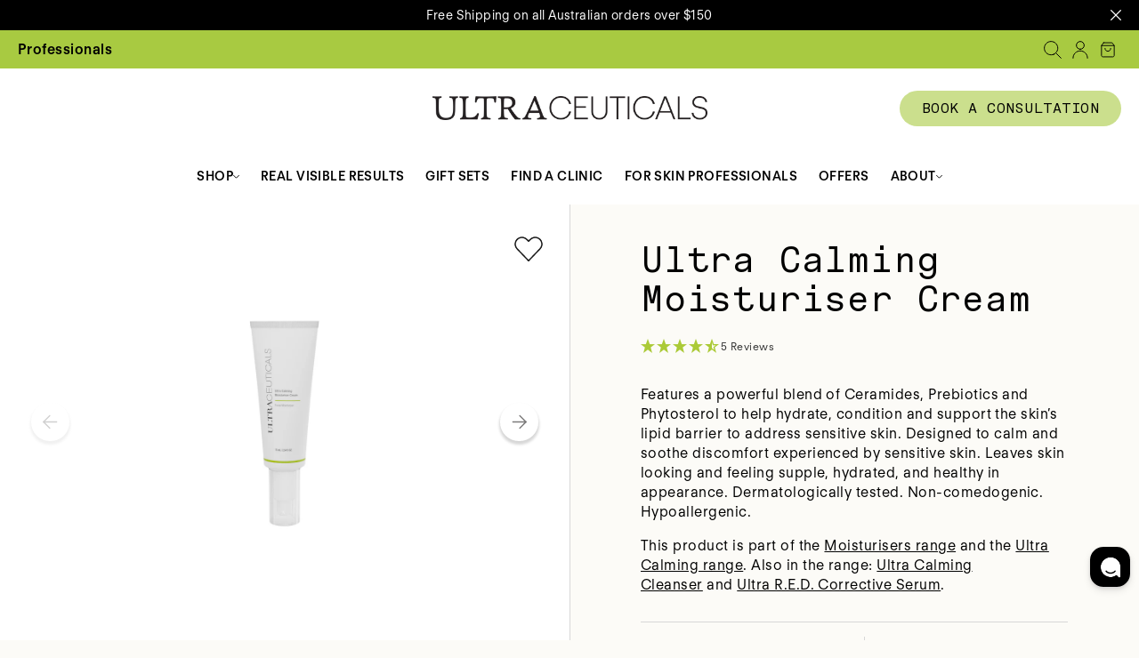

--- FILE ---
content_type: text/html; charset=utf-8
request_url: https://www.ultraceuticals.com.au/products/ultra-calming-moisturiser-cream
body_size: 80712
content:
<!doctype html>
<html class="no-js" lang="en">
  <head>
    <meta name="facebook-domain-verification" content="u6iq4w42j4ci5c42ep9sqg08f6fno6">
    <meta charset="utf-8">
    <meta http-equiv="X-UA-Compatible" content="IE=edge">
    <meta name="viewport" content="width=device-width,initial-scale=1">
    <meta name="theme-color" content="">
    <link rel="alternate" href="https://www.ultraceuticals.com.au/" hreflang="en-au">
    <link rel="canonical" href="https://www.ultraceuticals.com.au/products/ultra-calming-moisturiser-cream">
    <link rel="preconnect" href="https://cdn.shopify.com" crossorigin><link rel="icon" type="image/png" href="//www.ultraceuticals.com.au/cdn/shop/files/Ultra_Favicon_512x512px.png?crop=center&height=32&v=1686726812&width=32"><title>
      Ultra Calming Moisturiser Cream Online – Ultraceuticals AU
</title>

    
      <meta name="description" content="Ultra Calming Moisturiser Cream: With Ceramides, Prebiotics, and Phytosterol to hydrate and support the skin&#39;s barrier, calming and soothing sensitive skin. Leaves skin supple and healthy. Shop Online.">
    

    

<meta property="og:site_name" content="Ultraceuticals AU">
<meta property="og:url" content="https://www.ultraceuticals.com.au/products/ultra-calming-moisturiser-cream">
<meta property="og:title" content="Ultra Calming Moisturiser Cream Online – Ultraceuticals AU">
<meta property="og:type" content="product">
<meta property="og:description" content="Ultra Calming Moisturiser Cream: With Ceramides, Prebiotics, and Phytosterol to hydrate and support the skin&#39;s barrier, calming and soothing sensitive skin. Leaves skin supple and healthy. Shop Online."><meta property="og:image" content="http://www.ultraceuticals.com.au/cdn/shop/files/UltraCalmingMoisturiserCream75mL.jpg?v=1693399822">
  <meta property="og:image:secure_url" content="https://www.ultraceuticals.com.au/cdn/shop/files/UltraCalmingMoisturiserCream75mL.jpg?v=1693399822">
  <meta property="og:image:width" content="1600">
  <meta property="og:image:height" content="1600"><meta property="og:price:amount" content="107.00">
  <meta property="og:price:currency" content="AUD"><meta name="twitter:card" content="summary_large_image">
<meta name="twitter:title" content="Ultra Calming Moisturiser Cream Online – Ultraceuticals AU">
<meta name="twitter:description" content="Ultra Calming Moisturiser Cream: With Ceramides, Prebiotics, and Phytosterol to hydrate and support the skin&#39;s barrier, calming and soothing sensitive skin. Leaves skin supple and healthy. Shop Online.">


    <!-- Google Tag Manager -->
    <script>
      (function (w, d, s, l, i) {
        w[l] = w[l] || [];
        w[l].push({ 'gtm.start': new Date().getTime(), event: 'gtm.js' });
        var f = d.getElementsByTagName(s)[0],
          j = d.createElement(s),
          dl = l != 'dataLayer' ? '&l=' + l : '';
        j.async = true;
        j.src = 'https://www.googletagmanager.com/gtm.js?id=' + i + dl;
        f.parentNode.insertBefore(j, f);
      })(window, document, 'script', 'dataLayer', 'GTM-K7BSCGW');
    </script>
    <!-- End Google Tag Manager -->

    <script src="https://cdn.jsdelivr.net/npm/jquery@3.7/dist/jquery.min.js" defer="defer"></script>
    <script src="//www.ultraceuticals.com.au/cdn/shop/t/20/assets/global.js?v=145481110215938642291763618572" defer="defer"></script>
    <script src="//www.ultraceuticals.com.au/cdn/shop/t/20/assets/bundle.js?v=122481952586089251661761715721" defer="defer"></script>

    <script>window.performance && window.performance.mark && window.performance.mark('shopify.content_for_header.start');</script><meta name="facebook-domain-verification" content="1jvu6qx8bfbd8vvk9ypxjuvmfqtrdk">
<meta name="google-site-verification" content="vWzVGuFuPdeXV0zVMXU0hXSAvCF7aEX1A_HNIjP8uRg">
<meta id="shopify-digital-wallet" name="shopify-digital-wallet" content="/55257694263/digital_wallets/dialog">
<meta name="shopify-checkout-api-token" content="eefefef1be81dd6ef96f47bb5b8b7d20">
<meta id="in-context-paypal-metadata" data-shop-id="55257694263" data-venmo-supported="false" data-environment="production" data-locale="en_US" data-paypal-v4="true" data-currency="AUD">
<link rel="alternate" type="application/json+oembed" href="https://www.ultraceuticals.com.au/products/ultra-calming-moisturiser-cream.oembed">
<script async="async" src="/checkouts/internal/preloads.js?locale=en-AU"></script>
<link rel="preconnect" href="https://shop.app" crossorigin="anonymous">
<script async="async" src="https://shop.app/checkouts/internal/preloads.js?locale=en-AU&shop_id=55257694263" crossorigin="anonymous"></script>
<script id="apple-pay-shop-capabilities" type="application/json">{"shopId":55257694263,"countryCode":"AU","currencyCode":"AUD","merchantCapabilities":["supports3DS"],"merchantId":"gid:\/\/shopify\/Shop\/55257694263","merchantName":"Ultraceuticals AU","requiredBillingContactFields":["postalAddress","email","phone"],"requiredShippingContactFields":["postalAddress","email","phone"],"shippingType":"shipping","supportedNetworks":["visa","masterCard","amex","jcb"],"total":{"type":"pending","label":"Ultraceuticals AU","amount":"1.00"},"shopifyPaymentsEnabled":true,"supportsSubscriptions":true}</script>
<script id="shopify-features" type="application/json">{"accessToken":"eefefef1be81dd6ef96f47bb5b8b7d20","betas":["rich-media-storefront-analytics"],"domain":"www.ultraceuticals.com.au","predictiveSearch":true,"shopId":55257694263,"locale":"en"}</script>
<script>var Shopify = Shopify || {};
Shopify.shop = "ultraceuticals-5297.myshopify.com";
Shopify.locale = "en";
Shopify.currency = {"active":"AUD","rate":"1.0"};
Shopify.country = "AU";
Shopify.theme = {"name":"ultraceuticals-shopify-theme\/master","id":122214907959,"schema_name":"Ultraceuticals","schema_version":"1.0.0","theme_store_id":null,"role":"main"};
Shopify.theme.handle = "null";
Shopify.theme.style = {"id":null,"handle":null};
Shopify.cdnHost = "www.ultraceuticals.com.au/cdn";
Shopify.routes = Shopify.routes || {};
Shopify.routes.root = "/";</script>
<script type="module">!function(o){(o.Shopify=o.Shopify||{}).modules=!0}(window);</script>
<script>!function(o){function n(){var o=[];function n(){o.push(Array.prototype.slice.apply(arguments))}return n.q=o,n}var t=o.Shopify=o.Shopify||{};t.loadFeatures=n(),t.autoloadFeatures=n()}(window);</script>
<script>
  window.ShopifyPay = window.ShopifyPay || {};
  window.ShopifyPay.apiHost = "shop.app\/pay";
  window.ShopifyPay.redirectState = null;
</script>
<script id="shop-js-analytics" type="application/json">{"pageType":"product"}</script>
<script defer="defer" async type="module" src="//www.ultraceuticals.com.au/cdn/shopifycloud/shop-js/modules/v2/client.init-shop-cart-sync_DGjqyID6.en.esm.js"></script>
<script defer="defer" async type="module" src="//www.ultraceuticals.com.au/cdn/shopifycloud/shop-js/modules/v2/chunk.common_CM5e3XYf.esm.js"></script>
<script type="module">
  await import("//www.ultraceuticals.com.au/cdn/shopifycloud/shop-js/modules/v2/client.init-shop-cart-sync_DGjqyID6.en.esm.js");
await import("//www.ultraceuticals.com.au/cdn/shopifycloud/shop-js/modules/v2/chunk.common_CM5e3XYf.esm.js");

  window.Shopify.SignInWithShop?.initShopCartSync?.({"fedCMEnabled":true,"windoidEnabled":true});

</script>
<script>
  window.Shopify = window.Shopify || {};
  if (!window.Shopify.featureAssets) window.Shopify.featureAssets = {};
  window.Shopify.featureAssets['shop-js'] = {"shop-cart-sync":["modules/v2/client.shop-cart-sync_DS_n0f7A.en.esm.js","modules/v2/chunk.common_CM5e3XYf.esm.js"],"shop-button":["modules/v2/client.shop-button_CNT-NO5k.en.esm.js","modules/v2/chunk.common_CM5e3XYf.esm.js"],"init-fed-cm":["modules/v2/client.init-fed-cm_iCBVkvTB.en.esm.js","modules/v2/chunk.common_CM5e3XYf.esm.js"],"shop-cash-offers":["modules/v2/client.shop-cash-offers_Bicqpat5.en.esm.js","modules/v2/chunk.common_CM5e3XYf.esm.js","modules/v2/chunk.modal_Dl937Oy4.esm.js"],"avatar":["modules/v2/client.avatar_BTnouDA3.en.esm.js"],"init-windoid":["modules/v2/client.init-windoid_BqfVjynn.en.esm.js","modules/v2/chunk.common_CM5e3XYf.esm.js"],"init-shop-email-lookup-coordinator":["modules/v2/client.init-shop-email-lookup-coordinator_CrkkCzDo.en.esm.js","modules/v2/chunk.common_CM5e3XYf.esm.js"],"shop-toast-manager":["modules/v2/client.shop-toast-manager_HMMtSVHE.en.esm.js","modules/v2/chunk.common_CM5e3XYf.esm.js"],"pay-button":["modules/v2/client.pay-button_B57g7222.en.esm.js","modules/v2/chunk.common_CM5e3XYf.esm.js"],"shop-login-button":["modules/v2/client.shop-login-button_CZKuy_To.en.esm.js","modules/v2/chunk.common_CM5e3XYf.esm.js","modules/v2/chunk.modal_Dl937Oy4.esm.js"],"init-shop-cart-sync":["modules/v2/client.init-shop-cart-sync_DGjqyID6.en.esm.js","modules/v2/chunk.common_CM5e3XYf.esm.js"],"init-customer-accounts":["modules/v2/client.init-customer-accounts_CxJ7KIEv.en.esm.js","modules/v2/client.shop-login-button_CZKuy_To.en.esm.js","modules/v2/chunk.common_CM5e3XYf.esm.js","modules/v2/chunk.modal_Dl937Oy4.esm.js"],"init-shop-for-new-customer-accounts":["modules/v2/client.init-shop-for-new-customer-accounts_BDK66bKM.en.esm.js","modules/v2/client.shop-login-button_CZKuy_To.en.esm.js","modules/v2/chunk.common_CM5e3XYf.esm.js","modules/v2/chunk.modal_Dl937Oy4.esm.js"],"lead-capture":["modules/v2/client.lead-capture_QF_QcTqn.en.esm.js","modules/v2/chunk.common_CM5e3XYf.esm.js","modules/v2/chunk.modal_Dl937Oy4.esm.js"],"shop-follow-button":["modules/v2/client.shop-follow-button_Cgw6zD7w.en.esm.js","modules/v2/chunk.common_CM5e3XYf.esm.js","modules/v2/chunk.modal_Dl937Oy4.esm.js"],"checkout-modal":["modules/v2/client.checkout-modal_r-P2WYUC.en.esm.js","modules/v2/chunk.common_CM5e3XYf.esm.js","modules/v2/chunk.modal_Dl937Oy4.esm.js"],"init-customer-accounts-sign-up":["modules/v2/client.init-customer-accounts-sign-up_fcc8iru1.en.esm.js","modules/v2/client.shop-login-button_CZKuy_To.en.esm.js","modules/v2/chunk.common_CM5e3XYf.esm.js","modules/v2/chunk.modal_Dl937Oy4.esm.js"],"shop-login":["modules/v2/client.shop-login_CJN-CB3q.en.esm.js","modules/v2/chunk.common_CM5e3XYf.esm.js","modules/v2/chunk.modal_Dl937Oy4.esm.js"],"payment-terms":["modules/v2/client.payment-terms_C8iL647G.en.esm.js","modules/v2/chunk.common_CM5e3XYf.esm.js","modules/v2/chunk.modal_Dl937Oy4.esm.js"]};
</script>
<script>(function() {
  var isLoaded = false;
  function asyncLoad() {
    if (isLoaded) return;
    isLoaded = true;
    var urls = ["https:\/\/t.cfjump.com\/tag\/91262?shop=ultraceuticals-5297.myshopify.com","https:\/\/cdn.rebuyengine.com\/onsite\/js\/rebuy.js?shop=ultraceuticals-5297.myshopify.com"];
    for (var i = 0; i < urls.length; i++) {
      var s = document.createElement('script');
      s.type = 'text/javascript';
      s.async = true;
      s.src = urls[i];
      var x = document.getElementsByTagName('script')[0];
      x.parentNode.insertBefore(s, x);
    }
  };
  if(window.attachEvent) {
    window.attachEvent('onload', asyncLoad);
  } else {
    window.addEventListener('load', asyncLoad, false);
  }
})();</script>
<script id="__st">var __st={"a":55257694263,"offset":39600,"reqid":"c670d3b2-13aa-4b8c-b9ad-7e4e1e49a73b-1765918310","pageurl":"www.ultraceuticals.com.au\/products\/ultra-calming-moisturiser-cream","u":"ef1ba38e98d0","p":"product","rtyp":"product","rid":6760955609143};</script>
<script>window.ShopifyPaypalV4VisibilityTracking = true;</script>
<script id="captcha-bootstrap">!function(){'use strict';const t='contact',e='account',n='new_comment',o=[[t,t],['blogs',n],['comments',n],[t,'customer']],c=[[e,'customer_login'],[e,'guest_login'],[e,'recover_customer_password'],[e,'create_customer']],r=t=>t.map((([t,e])=>`form[action*='/${t}']:not([data-nocaptcha='true']) input[name='form_type'][value='${e}']`)).join(','),a=t=>()=>t?[...document.querySelectorAll(t)].map((t=>t.form)):[];function s(){const t=[...o],e=r(t);return a(e)}const i='password',u='form_key',d=['recaptcha-v3-token','g-recaptcha-response','h-captcha-response',i],f=()=>{try{return window.sessionStorage}catch{return}},m='__shopify_v',_=t=>t.elements[u];function p(t,e,n=!1){try{const o=window.sessionStorage,c=JSON.parse(o.getItem(e)),{data:r}=function(t){const{data:e,action:n}=t;return t[m]||n?{data:e,action:n}:{data:t,action:n}}(c);for(const[e,n]of Object.entries(r))t.elements[e]&&(t.elements[e].value=n);n&&o.removeItem(e)}catch(o){console.error('form repopulation failed',{error:o})}}const l='form_type',E='cptcha';function T(t){t.dataset[E]=!0}const w=window,h=w.document,L='Shopify',v='ce_forms',y='captcha';let A=!1;((t,e)=>{const n=(g='f06e6c50-85a8-45c8-87d0-21a2b65856fe',I='https://cdn.shopify.com/shopifycloud/storefront-forms-hcaptcha/ce_storefront_forms_captcha_hcaptcha.v1.5.2.iife.js',D={infoText:'Protected by hCaptcha',privacyText:'Privacy',termsText:'Terms'},(t,e,n)=>{const o=w[L][v],c=o.bindForm;if(c)return c(t,g,e,D).then(n);var r;o.q.push([[t,g,e,D],n]),r=I,A||(h.body.append(Object.assign(h.createElement('script'),{id:'captcha-provider',async:!0,src:r})),A=!0)});var g,I,D;w[L]=w[L]||{},w[L][v]=w[L][v]||{},w[L][v].q=[],w[L][y]=w[L][y]||{},w[L][y].protect=function(t,e){n(t,void 0,e),T(t)},Object.freeze(w[L][y]),function(t,e,n,w,h,L){const[v,y,A,g]=function(t,e,n){const i=e?o:[],u=t?c:[],d=[...i,...u],f=r(d),m=r(i),_=r(d.filter((([t,e])=>n.includes(e))));return[a(f),a(m),a(_),s()]}(w,h,L),I=t=>{const e=t.target;return e instanceof HTMLFormElement?e:e&&e.form},D=t=>v().includes(t);t.addEventListener('submit',(t=>{const e=I(t);if(!e)return;const n=D(e)&&!e.dataset.hcaptchaBound&&!e.dataset.recaptchaBound,o=_(e),c=g().includes(e)&&(!o||!o.value);(n||c)&&t.preventDefault(),c&&!n&&(function(t){try{if(!f())return;!function(t){const e=f();if(!e)return;const n=_(t);if(!n)return;const o=n.value;o&&e.removeItem(o)}(t);const e=Array.from(Array(32),(()=>Math.random().toString(36)[2])).join('');!function(t,e){_(t)||t.append(Object.assign(document.createElement('input'),{type:'hidden',name:u})),t.elements[u].value=e}(t,e),function(t,e){const n=f();if(!n)return;const o=[...t.querySelectorAll(`input[type='${i}']`)].map((({name:t})=>t)),c=[...d,...o],r={};for(const[a,s]of new FormData(t).entries())c.includes(a)||(r[a]=s);n.setItem(e,JSON.stringify({[m]:1,action:t.action,data:r}))}(t,e)}catch(e){console.error('failed to persist form',e)}}(e),e.submit())}));const S=(t,e)=>{t&&!t.dataset[E]&&(n(t,e.some((e=>e===t))),T(t))};for(const o of['focusin','change'])t.addEventListener(o,(t=>{const e=I(t);D(e)&&S(e,y())}));const B=e.get('form_key'),M=e.get(l),P=B&&M;t.addEventListener('DOMContentLoaded',(()=>{const t=y();if(P)for(const e of t)e.elements[l].value===M&&p(e,B);[...new Set([...A(),...v().filter((t=>'true'===t.dataset.shopifyCaptcha))])].forEach((e=>S(e,t)))}))}(h,new URLSearchParams(w.location.search),n,t,e,['guest_login'])})(!0,!0)}();</script>
<script integrity="sha256-52AcMU7V7pcBOXWImdc/TAGTFKeNjmkeM1Pvks/DTgc=" data-source-attribution="shopify.loadfeatures" defer="defer" src="//www.ultraceuticals.com.au/cdn/shopifycloud/storefront/assets/storefront/load_feature-81c60534.js" crossorigin="anonymous"></script>
<script crossorigin="anonymous" defer="defer" src="//www.ultraceuticals.com.au/cdn/shopifycloud/storefront/assets/shopify_pay/storefront-65b4c6d7.js?v=20250812"></script>
<script data-source-attribution="shopify.dynamic_checkout.dynamic.init">var Shopify=Shopify||{};Shopify.PaymentButton=Shopify.PaymentButton||{isStorefrontPortableWallets:!0,init:function(){window.Shopify.PaymentButton.init=function(){};var t=document.createElement("script");t.src="https://www.ultraceuticals.com.au/cdn/shopifycloud/portable-wallets/latest/portable-wallets.en.js",t.type="module",document.head.appendChild(t)}};
</script>
<script data-source-attribution="shopify.dynamic_checkout.buyer_consent">
  function portableWalletsHideBuyerConsent(e){var t=document.getElementById("shopify-buyer-consent"),n=document.getElementById("shopify-subscription-policy-button");t&&n&&(t.classList.add("hidden"),t.setAttribute("aria-hidden","true"),n.removeEventListener("click",e))}function portableWalletsShowBuyerConsent(e){var t=document.getElementById("shopify-buyer-consent"),n=document.getElementById("shopify-subscription-policy-button");t&&n&&(t.classList.remove("hidden"),t.removeAttribute("aria-hidden"),n.addEventListener("click",e))}window.Shopify?.PaymentButton&&(window.Shopify.PaymentButton.hideBuyerConsent=portableWalletsHideBuyerConsent,window.Shopify.PaymentButton.showBuyerConsent=portableWalletsShowBuyerConsent);
</script>
<script data-source-attribution="shopify.dynamic_checkout.cart.bootstrap">document.addEventListener("DOMContentLoaded",(function(){function t(){return document.querySelector("shopify-accelerated-checkout-cart, shopify-accelerated-checkout")}if(t())Shopify.PaymentButton.init();else{new MutationObserver((function(e,n){t()&&(Shopify.PaymentButton.init(),n.disconnect())})).observe(document.body,{childList:!0,subtree:!0})}}));
</script>
<link id="shopify-accelerated-checkout-styles" rel="stylesheet" media="screen" href="https://www.ultraceuticals.com.au/cdn/shopifycloud/portable-wallets/latest/accelerated-checkout-backwards-compat.css" crossorigin="anonymous">
<style id="shopify-accelerated-checkout-cart">
        #shopify-buyer-consent {
  margin-top: 1em;
  display: inline-block;
  width: 100%;
}

#shopify-buyer-consent.hidden {
  display: none;
}

#shopify-subscription-policy-button {
  background: none;
  border: none;
  padding: 0;
  text-decoration: underline;
  font-size: inherit;
  cursor: pointer;
}

#shopify-subscription-policy-button::before {
  box-shadow: none;
}

      </style>

<script>window.performance && window.performance.mark && window.performance.mark('shopify.content_for_header.end');</script>

    <style data-shopify>
      :root {
        --media-padding: px;
        --media-border-opacity: 0.05;
        --media-border-width: 1px;
        --media-radius: 0px;
        --media-shadow-opacity: 0.0;
        --media-shadow-horizontal-offset: 0px;
        --media-shadow-vertical-offset: 4px;
        --media-shadow-blur-radius: 5px;
        --media-shadow-visible: 0;

        --collection-card-image-padding: 0.0rem;
        --collection-card-corner-radius: 0.0rem;
        --collection-card-text-alignment: left;
        --collection-card-border-width: 0.0rem;
        --collection-card-border-opacity: 0.1;
        --collection-card-shadow-opacity: 0.0;
        --collection-card-shadow-visible: 0;
        --collection-card-shadow-horizontal-offset: 0.0rem;
        --collection-card-shadow-vertical-offset: 0.4rem;
        --collection-card-shadow-blur-radius: 0.5rem;

        --blog-card-image-padding: 0.0rem;
        --blog-card-corner-radius: 0.0rem;
        --blog-card-text-alignment: left;
        --blog-card-border-width: 0.0rem;
        --blog-card-border-opacity: 0.0;
        --blog-card-shadow-opacity: 0.0;
        --blog-card-shadow-visible: 0;
        --blog-card-shadow-horizontal-offset: 0.0rem;
        --blog-card-shadow-vertical-offset: 0.4rem;
        --blog-card-shadow-blur-radius: 0.5rem;

        --badge-corner-radius: 4.0rem;

        --popup-border-width: 1px;
        --popup-border-opacity: 0.1;
        --popup-corner-radius: 0px;
        --popup-shadow-opacity: 0.0;
        --popup-shadow-horizontal-offset: 0px;
        --popup-shadow-vertical-offset: 4px;
        --popup-shadow-blur-radius: 5px;

        --drawer-border-width: 1px;
        --drawer-border-opacity: 0.1;
        --drawer-shadow-opacity: 0.0;
        --drawer-shadow-horizontal-offset: -2px;
        --drawer-shadow-vertical-offset: 4px;
        --drawer-shadow-blur-radius: 5px;

        --text-boxes-border-opacity: 0.1;
        --text-boxes-border-width: 0px;
        --text-boxes-radius: 0px;
        --text-boxes-shadow-opacity: 0.0;
        --text-boxes-shadow-visible: 0;
        --text-boxes-shadow-horizontal-offset: 0px;
        --text-boxes-shadow-vertical-offset: 4px;
        --text-boxes-shadow-blur-radius: 5px;

        --variant-pills-radius: 40px;
        --variant-pills-border-width: 1px;
        --variant-pills-border-opacity: 0.55;
        --variant-pills-shadow-opacity: 0.0;
        --variant-pills-shadow-horizontal-offset: 0px;
        --variant-pills-shadow-vertical-offset: 4px;
        --variant-pills-shadow-blur-radius: 5px;
      }
    </style>

    <link href="//www.ultraceuticals.com.au/cdn/shop/t/20/assets/custom.css?v=154871555772129952771761715729" rel="stylesheet" type="text/css" media="all" />
    <link href="//www.ultraceuticals.com.au/cdn/shop/t/20/assets/main-search.css?v=112343448448721775621761715730" rel="stylesheet" type="text/css" media="all" />
    <link href="//www.ultraceuticals.com.au/cdn/shop/t/20/assets/bundle.critical.css?v=112181284297846483481764136940" rel="stylesheet" type="text/css" media="all" />
    <link href="//www.ultraceuticals.com.au/cdn/shop/t/20/assets/bundle.obp.css?v=5001431828664091481761715725" rel="stylesheet" type="text/css" media="all" />
<link rel="stylesheet" href="//www.ultraceuticals.com.au/cdn/shop/t/20/assets/bundle.css?v=100466792495519788701761715718" media="print" onload="this.media='all'">

    <noscript><link href="//www.ultraceuticals.com.au/cdn/shop/t/20/assets/bundle.css?v=100466792495519788701761715718" rel="stylesheet" type="text/css" media="all" /></noscript>

    <script>
      document.documentElement.className = document.documentElement.className.replace('no-js', 'js');
      if (Shopify.designMode) {
        document.documentElement.classList.add('shopify-design-mode');
      }
    </script>
    <script
      defer="defer"
      data-apikey="yX_E26RdSrKZNG61elmbVw"
      src="https://us01ccistatic.zoom.us/us01cci/web-sdk/zcc-sdk.js"
    ></script>

    <script async defer src="https://tools.luckyorange.com/core/lo.js?site-id=becefb0d"></script>
  <!-- BEGIN app block: shopify://apps/orderbazi-quick-order/blocks/main/dc10e6fa-dbf3-44dd-8711-492d741ec7ea -->

<script type="text/javascript">
sc_gqorder_app_global = {};
sc_gqorder_app_global.current_page="product";
sc_gqorder_app_global.handle="ultra-calming-moisturiser-cream";

var scqo_custom_codes="";

sc_gqorder_app_global.enc_store_labels="";
sc_gqorder_app_global.selected_language_code="en";
sc_gqorder_app_global.selected_country_code="AU";
</script>












<!-- END app block --><!-- BEGIN app block: shopify://apps/klaviyo-email-marketing-sms/blocks/klaviyo-onsite-embed/2632fe16-c075-4321-a88b-50b567f42507 -->












  <script async src="https://static.klaviyo.com/onsite/js/SEtEVW/klaviyo.js?company_id=SEtEVW"></script>
  <script>!function(){if(!window.klaviyo){window._klOnsite=window._klOnsite||[];try{window.klaviyo=new Proxy({},{get:function(n,i){return"push"===i?function(){var n;(n=window._klOnsite).push.apply(n,arguments)}:function(){for(var n=arguments.length,o=new Array(n),w=0;w<n;w++)o[w]=arguments[w];var t="function"==typeof o[o.length-1]?o.pop():void 0,e=new Promise((function(n){window._klOnsite.push([i].concat(o,[function(i){t&&t(i),n(i)}]))}));return e}}})}catch(n){window.klaviyo=window.klaviyo||[],window.klaviyo.push=function(){var n;(n=window._klOnsite).push.apply(n,arguments)}}}}();</script>

  
    <script id="viewed_product">
      if (item == null) {
        var _learnq = _learnq || [];

        var MetafieldReviews = null
        var MetafieldYotpoRating = null
        var MetafieldYotpoCount = null
        var MetafieldLooxRating = null
        var MetafieldLooxCount = null
        var okendoProduct = null
        var okendoProductReviewCount = null
        var okendoProductReviewAverageValue = null
        try {
          // The following fields are used for Customer Hub recently viewed in order to add reviews.
          // This information is not part of __kla_viewed. Instead, it is part of __kla_viewed_reviewed_items
          MetafieldReviews = {};
          MetafieldYotpoRating = "5.0"
          MetafieldYotpoCount = "4"
          MetafieldLooxRating = null
          MetafieldLooxCount = null

          okendoProduct = null
          // If the okendo metafield is not legacy, it will error, which then requires the new json formatted data
          if (okendoProduct && 'error' in okendoProduct) {
            okendoProduct = null
          }
          okendoProductReviewCount = okendoProduct ? okendoProduct.reviewCount : null
          okendoProductReviewAverageValue = okendoProduct ? okendoProduct.reviewAverageValue : null
        } catch (error) {
          console.error('Error in Klaviyo onsite reviews tracking:', error);
        }

        var item = {
          Name: "Ultra Calming Moisturiser Cream",
          ProductID: 6760955609143,
          Categories: ["All Skincare Products","Combination Skin","Moisturisers \u0026 Masks","Oily Skin","Promotion","Promotions","Sensitive Skin","Sensitivity \u0026 Redness","Skincare For Dry Skin","Skincare For Normal Skin","Ultra Calming"],
          ImageURL: "https://www.ultraceuticals.com.au/cdn/shop/files/UltraCalmingMoisturiserCream75mL_grande.jpg?v=1693399822",
          URL: "https://www.ultraceuticals.com.au/products/ultra-calming-moisturiser-cream",
          Brand: "Ultraceuticals AU",
          Price: "$107.00",
          Value: "107.00",
          CompareAtPrice: "$107.00"
        };
        _learnq.push(['track', 'Viewed Product', item]);
        _learnq.push(['trackViewedItem', {
          Title: item.Name,
          ItemId: item.ProductID,
          Categories: item.Categories,
          ImageUrl: item.ImageURL,
          Url: item.URL,
          Metadata: {
            Brand: item.Brand,
            Price: item.Price,
            Value: item.Value,
            CompareAtPrice: item.CompareAtPrice
          },
          metafields:{
            reviews: MetafieldReviews,
            yotpo:{
              rating: MetafieldYotpoRating,
              count: MetafieldYotpoCount,
            },
            loox:{
              rating: MetafieldLooxRating,
              count: MetafieldLooxCount,
            },
            okendo: {
              rating: okendoProductReviewAverageValue,
              count: okendoProductReviewCount,
            }
          }
        }]);
      }
    </script>
  




  <script>
    window.klaviyoReviewsProductDesignMode = false
  </script>







<!-- END app block --><!-- BEGIN app block: shopify://apps/minmaxify-order-limits/blocks/app-embed-block/3acfba32-89f3-4377-ae20-cbb9abc48475 --><script type="text/javascript" src="https://limits.minmaxify.com/ultraceuticals-5297.myshopify.com?v=128a&r=20250302213706"></script>

<!-- END app block --><!-- BEGIN app block: shopify://apps/triplewhale/blocks/triple_pixel_snippet/483d496b-3f1a-4609-aea7-8eee3b6b7a2a --><link rel='preconnect dns-prefetch' href='https://api.config-security.com/' crossorigin />
<link rel='preconnect dns-prefetch' href='https://conf.config-security.com/' crossorigin />
<script>
/* >> TriplePixel :: start*/
window.TriplePixelData={TripleName:"ultraceuticals-5297.myshopify.com",ver:"2.16",plat:"SHOPIFY",isHeadless:false,src:'SHOPIFY_EXT',product:{id:"6760955609143",name:`Ultra Calming Moisturiser Cream`,price:"107.00",variant:"40070291521591"},search:"",collection:"",cart:"drawer",template:"product",curr:"AUD" || "AUD"},function(W,H,A,L,E,_,B,N){function O(U,T,P,H,R){void 0===R&&(R=!1),H=new XMLHttpRequest,P?(H.open("POST",U,!0),H.setRequestHeader("Content-Type","text/plain")):H.open("GET",U,!0),H.send(JSON.stringify(P||{})),H.onreadystatechange=function(){4===H.readyState&&200===H.status?(R=H.responseText,U.includes("/first")?eval(R):P||(N[B]=R)):(299<H.status||H.status<200)&&T&&!R&&(R=!0,O(U,T-1,P))}}if(N=window,!N[H+"sn"]){N[H+"sn"]=1,L=function(){return Date.now().toString(36)+"_"+Math.random().toString(36)};try{A.setItem(H,1+(0|A.getItem(H)||0)),(E=JSON.parse(A.getItem(H+"U")||"[]")).push({u:location.href,r:document.referrer,t:Date.now(),id:L()}),A.setItem(H+"U",JSON.stringify(E))}catch(e){}var i,m,p;A.getItem('"!nC`')||(_=A,A=N,A[H]||(E=A[H]=function(t,e,i){return void 0===i&&(i=[]),"State"==t?E.s:(W=L(),(E._q=E._q||[]).push([W,t,e].concat(i)),W)},E.s="Installed",E._q=[],E.ch=W,B="configSecurityConfModel",N[B]=1,O("https://conf.config-security.com/model",5),i=L(),m=A[atob("c2NyZWVu")],_.setItem("di_pmt_wt",i),p={id:i,action:"profile",avatar:_.getItem("auth-security_rand_salt_"),time:m[atob("d2lkdGg=")]+":"+m[atob("aGVpZ2h0")],host:A.TriplePixelData.TripleName,plat:A.TriplePixelData.plat,url:window.location.href.slice(0,500),ref:document.referrer,ver:A.TriplePixelData.ver},O("https://api.config-security.com/event",5,p),O("https://api.config-security.com/first?host=".concat(p.host,"&plat=").concat(p.plat),5)))}}("","TriplePixel",localStorage);
/* << TriplePixel :: end*/
</script>



<!-- END app block --><!-- BEGIN app block: shopify://apps/ultraceuticals-obp/blocks/app-embed/c275598e-8ca9-41cf-a38d-9329ddd15f8f -->


  <script type="application/json" id="obp-data">
    {
      "customer": {
        "loggedIn": false
      },
      "location_next_page": null,
      "locations": [
        
          {
            "id": "88882741303",
            "businessId": "88882708535",
            "name": "A9 Skin and Hair Wellness Clinic",
            "referralCode": "SHW997",
            "therapists": [],
            "category": "Clinics and salons",
            "badges": ["Exclusive partner","MD Range"],
            "phone": "0410 955 299",
            "email": "contact@a9clinic.com.au",
            "address1": "2A\/146 Marsden Street",
            "address2": null,
            "country": "Australia",
            "city": "Parramatta",
            "provinceCode": "NSW",
            "zip": "2150",
            "latitude": "-33.8200349",
            "longitude": "151.000032",
            "image": null,
            "description": "",
            "openingHours": "",
            "website": null
          },
          {
            "id": "15262253111",
            "businessId": "15262187575",
            "name": "A Skin Co",
            "referralCode": "ASK900",
            "therapists": [],
            "category": "Clinics and salons",
            "badges": ["Exclusive partner"],
            "phone": "0474 486 753",
            "email": "info@askinco.com.au",
            "address1": "Level 3, Tower 1 Kon-Tiki Building",
            "address2": "55 Plaza Parade",
            "country": "Australia",
            "city": "Maroochydore",
            "provinceCode": "QLD",
            "zip": "4588",
            "latitude": "-26.65783176",
            "longitude": "153.08456896",
            "image": null,
            "description": "",
            "openingHours": "",
            "website": null
          },
          {
            "id": "7644741687",
            "businessId": "7578681399",
            "name": "Aaqua Marine Day Spa",
            "referralCode": "AAQ000001",
            "therapists": [],
            "category": "Clinics and salons",
            "badges": ["Exclusive partner"],
            "phone": "02 6554 5501",
            "email": "aaquamarinedayspatuncurry@gmail.com",
            "address1": "Shop 1\/25 Manning Street",
            "address2": null,
            "country": "Australia",
            "city": "TUNCURRY",
            "provinceCode": "NSW",
            "zip": "2428",
            "latitude": "-32.1741442",
            "longitude": "152.4971307",
            "image": null,
            "description": "",
            "openingHours": "",
            "website": "https:\/\/www.aquamarineskinandbeauty.com.au\/"
          },
          {
            "id": "15261171767",
            "businessId": "15261138999",
            "name": "About Face Clinic Broken Hill",
            "referralCode": "ACB907",
            "therapists": [],
            "category": "Clinics and salons",
            "badges": ["Exclusive partner","MD Range"],
            "phone": "08 8376 4596",
            "email": null,
            "address1": "132 Thomas Street",
            "address2": null,
            "country": "Australia",
            "city": "Broken Hill",
            "provinceCode": "NSW",
            "zip": "2880",
            "latitude": "-31.9570629",
            "longitude": "141.4408816",
            "image": null,
            "description": "",
            "openingHours": "",
            "website": null
          },
          {
            "id": "7645102135",
            "businessId": "7578714167",
            "name": "About Face Skin Clinic Mt Barker",
            "referralCode": "YACIA123",
            "therapists": [],
            "category": "Clinics and salons",
            "badges": ["Exclusive partner","MD Range"],
            "phone": "883912473",
            "email": "aboutfaceskinandhair@adam.com.au",
            "address1": "74 Gawler Street",
            "address2": null,
            "country": "Australia",
            "city": "Mount Barker",
            "provinceCode": "SA",
            "zip": "5251",
            "latitude": "-35.076361",
            "longitude": "138.8522335",
            "image": null,
            "description": "",
            "openingHours": "",
            "website": "http:\/\/www.aboutfaceskinandhair.com.au"
          },
          {
            "id": "7645134903",
            "businessId": "7578746935",
            "name": "About Face Clinic Norwood",
            "referralCode": "about-2",
            "therapists": [],
            "category": "Clinics and salons",
            "badges": ["MD Range","Exclusive partner"],
            "phone": "08 8362 4694",
            "email": "aboutfaceskinandhair@adam.com.au",
            "address1": "22 The Parade",
            "address2": null,
            "country": "Australia",
            "city": "Norwood",
            "provinceCode": "SA",
            "zip": "5067",
            "latitude": "-34.9219822",
            "longitude": "138.6252036",
            "image": null,
            "description": "",
            "openingHours": "",
            "website": "http:\/\/www.aboutfaceskinandhair.com.au"
          },
          {
            "id": "7645167671",
            "businessId": "7578779703",
            "name": "About Face Clinic Port Lincoln",
            "referralCode": "about1947",
            "therapists": [],
            "category": "Clinics and salons",
            "badges": ["Exclusive partner","MD Range"],
            "phone": "08 8391 2473",
            "email": "aboutfaceskinandhair@adam.com.au",
            "address1": "12 Hallett Place ",
            "address2": null,
            "country": "Australia",
            "city": "Port Lincoln ",
            "provinceCode": "SA",
            "zip": "5606",
            "latitude": "-34.7205797",
            "longitude": "135.8565132",
            "image": null,
            "description": "",
            "openingHours": "",
            "website": "http:\/\/www.aboutfaceskinandhair.com.au\/"
          },
          {
            "id": "7645200439",
            "businessId": "7578812471",
            "name": "About Face Clinic Somerton Park",
            "referralCode": "ew1823",
            "therapists": [],
            "category": "Clinics and salons",
            "badges": ["MD Range","Exclusive partner"],
            "phone": "(08) 8376 4596",
            "email": "aboutfaceskinandhair@adam.com.au",
            "address1": "1\/234 Brighton Road",
            "address2": null,
            "country": "Australia",
            "city": "Somerton Park",
            "provinceCode": "SA",
            "zip": "5044",
            "latitude": "-34.997991",
            "longitude": "138.521825",
            "image": null,
            "description": "",
            "openingHours": "",
            "website": "http:\/\/www.aboutfaceskinandhair.com.au"
          },
          {
            "id": "7645233207",
            "businessId": "7578845239",
            "name": "About Faces Noosa",
            "referralCode": "about",
            "therapists": [],
            "category": "Clinics and salons",
            "badges": ["Exclusive partner","Participating RVR90 Salon"],
            "phone": "0411 699 227 ",
            "email": "aboutfacesnoosa@gmail.com",
            "address1": "13 Seacove Court",
            "address2": null,
            "country": "Australia",
            "city": "Noosaville",
            "provinceCode": "QLD",
            "zip": "4566",
            "latitude": "-26.4079599",
            "longitude": "153.0530018",
            "image": null,
            "description": "",
            "openingHours": "",
            "website": "https:\/\/www.facebook.com\/AboutFacesNoosa\/"
          },
          {
            "id": "7704543287",
            "businessId": "7685537847",
            "name": "Absolute Beauty",
            "referralCode": "41438",
            "therapists": [],
            "category": "Clinics and salons",
            "badges": ["Exclusive partner"],
            "phone": "0434 314 018",
            "email": "info@absolutebeauty.com.au",
            "address1": "37 Lamont Street",
            "address2": null,
            "country": null,
            "city": "INVERMAY",
            "provinceCode": "TAS",
            "zip": "7248",
            "latitude": "-41.4143678",
            "longitude": "147.1349442",
            "image": null,
            "description": "",
            "openingHours": "",
            "website": "https:\/\/www.absolutebeauty.com.au"
          },
          {
            "id": "7645265975",
            "businessId": "7578878007",
            "name": "Absolutely Fabulous Skin Therapy",
            "referralCode": "24717",
            "therapists": [],
            "category": "Clinics and salons",
            "badges": ["Exclusive partner"],
            "phone": "02 9798 2277",
            "email": "info@abfabskin.com.au",
            "address1": "10 Lackey St",
            "address2": null,
            "country": "Australia",
            "city": "Summer hill",
            "provinceCode": "NSW",
            "zip": "2130",
            "latitude": "-33.8908684",
            "longitude": "151.1364772",
            "image": null,
            "description": "",
            "openingHours": "",
            "website": null
          },
          {
            "id": "7645331511",
            "businessId": "7578910775",
            "name": "Academy Face and Body",
            "referralCode": "28337",
            "therapists": [],
            "category": "Clinics and salons",
            "badges": ["MD Range"],
            "phone": "08 9382 4800",
            "email": "reception@academyfaceandbody.com.au",
            "address1": "Suite 1A,  Arcadia Chambers 1 Roydhouse Street",
            "address2": null,
            "country": "Australia",
            "city": "Subiaco",
            "provinceCode": "WA",
            "zip": "6008",
            "latitude": "-31.9426612",
            "longitude": "115.8208626",
            "image": null,
            "description": "",
            "openingHours": "",
            "website": "http:\/\/www.academyfaceandbody.com.au\/"
          },
          {
            "id": "7645364279",
            "businessId": "7578943543",
            "name": "Activeskin Salon",
            "referralCode": "18808",
            "therapists": [],
            "category": "Clinics and salons",
            "badges": [],
            "phone": "02 9948 9399",
            "email": "ben@activeskin.com.au",
            "address1": "Unit 6, 14 Roseberry St",
            "address2": null,
            "country": "Australia",
            "city": "Balgowlah",
            "provinceCode": "NSW",
            "zip": "2093",
            "latitude": "-33.788771",
            "longitude": "151.268083",
            "image": null,
            "description": "",
            "openingHours": "",
            "website": "https:\/\/www.activeskin.com.au"
          },
          {
            "id": "86748168247",
            "businessId": "86748135479",
            "name": "Adela Beauty",
            "referralCode": "ABC993",
            "therapists": [],
            "category": "Clinics and salons",
            "badges": [],
            "phone": "0418 714 363",
            "email": "adelabeautyau@gmail.com",
            "address1": "Shop 9\/461-463 High Street",
            "address2": null,
            "country": "Australia",
            "city": "Penrith",
            "provinceCode": "NSW",
            "zip": "2750",
            "latitude": "-33.750826",
            "longitude": "150.6878384",
            "image": null,
            "description": "",
            "openingHours": "",
            "website": null
          },
          {
            "id": "7645429815",
            "businessId": "7578976311",
            "name": "Adore Cosmetic \u0026 Beauty",
            "referralCode": "adore-2",
            "therapists": [],
            "category": "Clinics and salons",
            "badges": ["Exclusive partner"],
            "phone": "07 3161 7640",
            "email": "admin@adorecosmeticbeauty.com.au",
            "address1": "3A\/1498 Logan Road",
            "address2": null,
            "country": "Australia",
            "city": "Mt Gravatt",
            "provinceCode": "QLD",
            "zip": "4122",
            "latitude": "-27.5384586",
            "longitude": "153.0799425",
            "image": null,
            "description": "",
            "openingHours": "",
            "website": null
          },
          {
            "id": "7645462583",
            "businessId": "7579009079",
            "name": "Advanced Beauty Salon",
            "referralCode": "53095",
            "therapists": [],
            "category": "Clinics and salons",
            "badges": ["Exclusive partner"],
            "phone": "08 6460 1994",
            "email": "info@advancedbeautysalon.com.au",
            "address1": "77\/43 Wickham St",
            "address2": null,
            "country": "Australia",
            "city": "EAST PERTH",
            "provinceCode": "WA",
            "zip": "6004",
            "latitude": "-31.9546804",
            "longitude": "115.8729",
            "image": null,
            "description": "",
            "openingHours": "",
            "website": "https:\/\/www.advancedbeautysalon.com.au"
          },
          {
            "id": "7645560887",
            "businessId": "7579074615",
            "name": "Advanced Skin Treatments \u0026 Cosmedix",
            "referralCode": "8M4FJ",
            "therapists": [],
            "category": "Clinics and salons",
            "badges": ["MD Range"],
            "phone": "07 5494 3630",
            "email": "centaine_inc@hotmail.com",
            "address1": "45 Nimbus Drive",
            "address2": null,
            "country": "Australia",
            "city": "FLAXTON",
            "provinceCode": "QLD",
            "zip": "4560",
            "latitude": null,
            "longitude": null,
            "image": null,
            "description": "",
            "openingHours": "",
            "website": null
          },
          {
            "id": "50158567479",
            "businessId": "50158534711",
            "name": "Aesthete Cosmetic Clinic",
            "referralCode": "AC952",
            "therapists": [],
            "category": "Clinics and salons",
            "badges": ["MD Range"],
            "phone": "0427 142 799",
            "email": "aesthetecosmeticclinic@gmail.com",
            "address1": "7 Leslie Lane",
            "address2": null,
            "country": "Australia",
            "city": "Hervey Bay",
            "provinceCode": "QLD",
            "zip": "4655",
            "latitude": "-25.283866",
            "longitude": "152.849445",
            "image": null,
            "description": "",
            "openingHours": "",
            "website": null
          },
          {
            "id": "7645593655",
            "businessId": "14801633335",
            "name": "Aesthetic Harmony Cosmetic Medicine Clinic",
            "referralCode": "aesth123",
            "therapists": [],
            "category": "Clinics and salons",
            "badges": ["MD Range"],
            "phone": "262396388",
            "email": "info@aestheticharmony.com.au",
            "address1": "Unit 37 Atelier Building,  46 Hineysett View",
            "address2": null,
            "country": "Australia",
            "city": "Kingston",
            "provinceCode": "ACT",
            "zip": "2604",
            "latitude": null,
            "longitude": null,
            "image": null,
            "description": "",
            "openingHours": "",
            "website": "https:\/\/aestheticharmony.com.au"
          },
          {
            "id": "7645626423",
            "businessId": "7579140151",
            "name": "Aesthetics by Tarah",
            "referralCode": "aesth",
            "therapists": [],
            "category": "Clinics and salons",
            "badges": ["Exclusive partner"],
            "phone": "(07) 46 385 981 ",
            "email": "aestheticsbytarahreception@outlook.com",
            "address1": "Shop A, 243 Margaret Street ",
            "address2": null,
            "country": "Australia",
            "city": "Toowoomba",
            "provinceCode": "QLD",
            "zip": "4350",
            "latitude": "-27.5607095",
            "longitude": "151.9526149",
            "image": null,
            "description": "",
            "openingHours": "",
            "website": "https:\/\/www.aestheticsbytarah.com\/"
          },
          {
            "id": "20257964087",
            "businessId": "20254654519",
            "name": "Alana's Beauty Bliss",
            "referralCode": "BB933",
            "therapists": [],
            "category": "Clinics and salons",
            "badges": ["Exclusive partner","Participating RVR90 Salon"],
            "phone": "04210333337",
            "email": "Alanasbeautybliss@westnet.com",
            "address1": "Shop 12, 51 Rockingham Road",
            "address2": null,
            "country": "Australia",
            "city": "Hamilton Hill",
            "provinceCode": "WA",
            "zip": "6163",
            "latitude": "-32.087261199",
            "longitude": "115.778877258",
            "image": null,
            "description": "",
            "openingHours": "",
            "website": null
          },
          {
            "id": "27758362679",
            "businessId": "27758329911",
            "name": "Aleisha-Jane Beauty",
            "referralCode": "AJ925",
            "therapists": [],
            "category": "Clinics and salons",
            "badges": ["Exclusive partner"],
            "phone": "02 93313236",
            "email": "aleishajanekay@outlook.com",
            "address1": "340 Crown Street",
            "address2": null,
            "country": "Australia",
            "city": "Surry Hills",
            "provinceCode": "NSW",
            "zip": "2010",
            "latitude": "-33.88137",
            "longitude": "151.21488",
            "image": null,
            "description": "",
            "openingHours": "",
            "website": null
          },
          {
            "id": "109025329207",
            "businessId": "109025296439",
            "name": "Alira Wellness Collective ",
            "referralCode": "AWC046",
            "therapists": [],
            "category": "Clinics and salons",
            "badges": [],
            "phone": "02 4024 4004",
            "email": null,
            "address1": "Shop 3 48 Newcastle Street",
            "address2": null,
            "country": "Australia",
            "city": "Morisset",
            "provinceCode": "NSW",
            "zip": "2264",
            "latitude": "-33.10801",
            "longitude": "151.48706",
            "image": null,
            "description": "",
            "openingHours": "",
            "website": null
          },
          {
            "id": "88893456439",
            "businessId": "88893423671",
            "name": "Alise Aesthetics \u0026 Wellness Clinic",
            "referralCode": "AAW001",
            "therapists": [],
            "category": "Clinics and salons",
            "badges": ["MD Range"],
            "phone": null,
            "email": "info@aawclinic.com.au",
            "address1": "454 Waterloo Road",
            "address2": null,
            "country": "Australia",
            "city": "Greenacre",
            "provinceCode": "NSW",
            "zip": "2190",
            "latitude": "-33.9161052",
            "longitude": "151.0559751",
            "image": null,
            "description": "",
            "openingHours": "",
            "website": null
          },
          {
            "id": "15261499447",
            "businessId": "15261466679",
            "name": "All Skyn",
            "referralCode": "AS891",
            "therapists": [],
            "category": "Clinics and salons",
            "badges": ["MD Range","Exclusive partner","Participating RVR90 Salon"],
            "phone": "0480 502 483",
            "email": "info@allskyn.com.au",
            "address1": "488 Mulgrave Road",
            "address2": null,
            "country": "Australia",
            "city": "Earlville",
            "provinceCode": "QLD",
            "zip": "4870",
            "latitude": "-16.9387172",
            "longitude": "145.7448983",
            "image": null,
            "description": "",
            "openingHours": "",
            "website": "https:\/\/allskyn.com.au\/"
          },
          {
            "id": "104499150903",
            "businessId": "104499118135",
            "name": "Amore Beauty and Laser ",
            "referralCode": "AML109",
            "therapists": [],
            "category": "Clinics and salons",
            "badges": ["Exclusive partner"],
            "phone": "03 9718 0008",
            "email": "hello@amorebeautyandlaser.com",
            "address1": "804 Heidelberg Kinglake Road",
            "address2": null,
            "country": "Australia",
            "city": "Hurtsbridge",
            "provinceCode": "VIC",
            "zip": "3099",
            "latitude": "-37.635879516",
            "longitude": "145.200042724",
            "image": null,
            "description": "",
            "openingHours": "",
            "website": null
          },
          {
            "id": "7645659191",
            "businessId": "7579172919",
            "name": "Angel Face Beauty Therapy",
            "referralCode": "65944",
            "therapists": [],
            "category": "Clinics and salons",
            "badges": [],
            "phone": "394674000",
            "email": "angelfacebeautytherapy@yahoo.com",
            "address1": "1276 Plenty Road",
            "address2": null,
            "country": "Australia",
            "city": "BUNDOORA",
            "provinceCode": "VIC",
            "zip": "3083",
            "latitude": "-37.7006716",
            "longitude": "145.0561977",
            "image": null,
            "description": "",
            "openingHours": "",
            "website": "http:\/\/www.angelfacebeautytherapy.com.au\/"
          },
          {
            "id": "7645724727",
            "businessId": "7579238455",
            "name": "Anshelle Beauty Salon",
            "referralCode": "AV73K",
            "therapists": [],
            "category": "Clinics and salons",
            "badges": ["Exclusive partner"],
            "phone": "02 4655 9313",
            "email": "n.mastroieni@hotmail.com",
            "address1": "24 Thompson Place",
            "address2": null,
            "country": "Australia",
            "city": "Camden South",
            "provinceCode": "NSW",
            "zip": "3570",
            "latitude": "-34.0552359",
            "longitude": "150.6926255",
            "image": null,
            "description": "",
            "openingHours": "",
            "website": null
          },
          {
            "id": "7645790263",
            "businessId": "7579303991",
            "name": "Artemis Medispa",
            "referralCode": "artem123",
            "therapists": [],
            "category": "Clinics and salons",
            "badges": ["Exclusive partner"],
            "phone": "03 9101 7988",
            "email": "artemismedispa@gmail.com",
            "address1": "26 Byron Street",
            "address2": null,
            "country": "Australia",
            "city": "Footscray ",
            "provinceCode": "VIC",
            "zip": "3011",
            "latitude": "-37.799263",
            "longitude": "144.902385",
            "image": null,
            "description": "",
            "openingHours": "",
            "website": null
          },
          {
            "id": "7707164727",
            "businessId": "7704117303",
            "name": "Artisan Clinic - Balmain",
            "referralCode": "artis123",
            "therapists": [],
            "category": "Clinics and salons",
            "badges": ["MD Range"],
            "phone": "02 9555 7287",
            "email": "balmain@artisanclinics.com",
            "address1": "2A Rowntree Street",
            "address2": null,
            "country": "Australia",
            "city": "Balmain, Sydney",
            "provinceCode": "NSW",
            "zip": "2041",
            "latitude": "-33.8560941",
            "longitude": "151.1777819",
            "image": null,
            "description": "",
            "openingHours": "",
            "website": "https:\/\/artisanclinics.com\/"
          },
          {
            "id": "7707197495",
            "businessId": "7704182839",
            "name": "Artisan Clinic - Bruce",
            "referralCode": "artis-1",
            "therapists": [],
            "category": "Clinics and salons",
            "badges": ["MD Range"],
            "phone": "02 6251 8889",
            "email": "bruce@artisanclinics.com",
            "address1": "82 Thynne Street",
            "address2": null,
            "country": "Australia",
            "city": "Bruce",
            "provinceCode": null,
            "zip": "2617",
            "latitude": "-35.2446143",
            "longitude": "149.0949829",
            "image": null,
            "description": "",
            "openingHours": "",
            "website": "https:\/\/artisanclinics.com\/"
          },
          {
            "id": "7707230263",
            "businessId": "7704215607",
            "name": "Artisan Clinic - Bulimba",
            "referralCode": "artis-7",
            "therapists": [],
            "category": "Clinics and salons",
            "badges": ["MD Range"],
            "phone": "(07) 3184 0199",
            "email": "bulimba@artisanclinics.com",
            "address1": "204 Oxford St",
            "address2": null,
            "country": "Australia",
            "city": "Bulimba  ",
            "provinceCode": "QLD",
            "zip": "4171",
            "latitude": "-27.4513838",
            "longitude": "153.0614426",
            "image": null,
            "description": "",
            "openingHours": "",
            "website": null
          },
          {
            "id": "7707263031",
            "businessId": "7704248375",
            "name": "Artisan Clinic - Cairns",
            "referralCode": "artis-12",
            "therapists": [],
            "category": "Clinics and salons",
            "badges": ["MD Range"],
            "phone": "07 4053 3021",
            "email": "cairns@artisanclinics.com",
            "address1": "Suite 2\/439 Draper Street",
            "address2": null,
            "country": "Australia",
            "city": "Cairns",
            "provinceCode": "QLD",
            "zip": "4870",
            "latitude": "-16.917097",
            "longitude": "145.7601198",
            "image": null,
            "description": "",
            "openingHours": "",
            "website": null
          },
          {
            "id": "113430167607",
            "businessId": "113430134839",
            "name": "Artisan Clinic - Cooks Hill",
            "referralCode": "ACCH882",
            "therapists": [],
            "category": "Clinics and salons",
            "badges": ["MD Range"],
            "phone": "02 4927 8088",
            "email": null,
            "address1": "Suite 5 235 Darby Street",
            "address2": null,
            "country": "Australia",
            "city": "Cooks Hill",
            "provinceCode": "NSW",
            "zip": "2300",
            "latitude": "-32.9358897",
            "longitude": "151.7676362",
            "image": null,
            "description": "",
            "openingHours": "",
            "website": null
          },
          {
            "id": "7707328567",
            "businessId": "7704313911",
            "name": "Artisan Clinic - Gungahlin",
            "referralCode": "artis2061",
            "therapists": [],
            "category": "Clinics and salons",
            "badges": ["MD Range"],
            "phone": "02 6241 7660",
            "email": "gunglin@artisanclinics.com",
            "address1": "Unit 41\/68 Dalkin Cres",
            "address2": null,
            "country": "Australia",
            "city": "Casey",
            "provinceCode": null,
            "zip": "2913",
            "latitude": "-35.1732513",
            "longitude": "149.0957503",
            "image": null,
            "description": "",
            "openingHours": "",
            "website": "https:\/\/artisanclinics.com\/"
          },
          {
            "id": "7707361335",
            "businessId": "7704346679",
            "name": "Artisan Clinic - Hope Island Road",
            "referralCode": "artis-3",
            "therapists": [],
            "category": "Clinics and salons",
            "badges": ["MD Range"],
            "phone": "(07) 3624 6666",
            "email": "hopeislandroad@artisanclinics.com",
            "address1": "502 Hope Island Road",
            "address2": null,
            "country": "Australia",
            "city": "Helensvale",
            "provinceCode": "QLD",
            "zip": "4212",
            "latitude": "-27.8872335",
            "longitude": "153.3176469",
            "image": null,
            "description": "",
            "openingHours": "",
            "website": "https:\/\/artisanclinics.com\/location\/artisan-hope-island-road\/"
          },
          {
            "id": "7707426871",
            "businessId": "7704444983",
            "name": "Artisan Clinic - Maroochydore",
            "referralCode": "artis-6",
            "therapists": [],
            "category": "Clinics and salons",
            "badges": ["MD Range"],
            "phone": "07 5391 0200",
            "email": "maroochydore@artisanclinics.com",
            "address1": "51-55 The Esplanade",
            "address2": null,
            "country": "Australia",
            "city": "Maroochydore",
            "provinceCode": "QLD",
            "zip": "4558",
            "latitude": "-26.6548167",
            "longitude": "153.0950262",
            "image": null,
            "description": "",
            "openingHours": "",
            "website": null
          },
          {
            "id": "7707459639",
            "businessId": "7704477751",
            "name": "Artisan Clinic - Mosman",
            "referralCode": "artis-2",
            "therapists": [],
            "category": "Clinics and salons",
            "badges": ["MD Range"],
            "phone": null,
            "email": "mosman@artisanclinics.com",
            "address1": "Shop 15, Bridgepoint Shop Centre, 1-3 Brady St",
            "address2": null,
            "country": "Australia",
            "city": "Mosman, Sydney",
            "provinceCode": "NSW",
            "zip": "2088",
            "latitude": "-33.8237329",
            "longitude": "151.2405503",
            "image": null,
            "description": "",
            "openingHours": "",
            "website": null
          },
          {
            "id": "7707492407",
            "businessId": "7704510519",
            "name": "Artisan Clinic - Racecourse Road",
            "referralCode": "artis-11",
            "therapists": [],
            "category": "Clinics and salons",
            "badges": [],
            "phone": "07 3123 6685",
            "email": "racecourseroad@artisanclinics.com",
            "address1": "33 Racecourse Road ",
            "address2": null,
            "country": "Australia",
            "city": "Hamilton ",
            "provinceCode": "QLD",
            "zip": "4007",
            "latitude": "-27.4383617",
            "longitude": "153.0647776",
            "image": null,
            "description": "",
            "openingHours": "",
            "website": null
          },
          {
            "id": "7707525175",
            "businessId": "7704576055",
            "name": "Artisan Clinic - Robina",
            "referralCode": "artis-9",
            "therapists": [],
            "category": "Clinics and salons",
            "badges": ["MD Range"],
            "phone": "07 5646 4185",
            "email": "robina@artisanclinics.com",
            "address1": "Suite 2, Ground Floor, 35 Robina Town Center Drive",
            "address2": null,
            "country": "Australia",
            "city": "Robina",
            "provinceCode": "QLD",
            "zip": "4226",
            "latitude": "-28.089954",
            "longitude": "153.45029",
            "image": null,
            "description": "",
            "openingHours": "",
            "website": null
          },
          {
            "id": "7707557943",
            "businessId": "7704641591",
            "name": "Artisan Clinic - Rosalie Village",
            "referralCode": "artis-8",
            "therapists": [],
            "category": "Clinics and salons",
            "badges": ["MD Range"],
            "phone": "07 3184 1090",
            "email": "rosalievillage@artisanclinics.com",
            "address1": "166 Baroona Road",
            "address2": null,
            "country": "Australia",
            "city": "Paddington",
            "provinceCode": "QLD",
            "zip": "4064",
            "latitude": "-27.4664742",
            "longitude": "152.9966156",
            "image": null,
            "description": "",
            "openingHours": "",
            "website": null
          },
          {
            "id": "7707590711",
            "businessId": "7704674359",
            "name": "Artisan Clinic - Toowoomba",
            "referralCode": "thebr",
            "therapists": [],
            "category": "Clinics and salons",
            "badges": ["MD Range"],
            "phone": "(07) 3624 6666",
            "email": "toowoomba@artisanclinics.com",
            "address1": "Tenancy 1, 131 Margaret Street",
            "address2": null,
            "country": "Australia",
            "city": "Toowoomba",
            "provinceCode": "QLD",
            "zip": "4350",
            "latitude": "-27.5587654",
            "longitude": "151.9469493",
            "image": null,
            "description": "",
            "openingHours": "",
            "website": "https:\/\/www.bradfordclinic.com.au\/"
          },
          {
            "id": "7707623479",
            "businessId": "7704739895",
            "name": "Artisan Clinic - Woden",
            "referralCode": "artis-123",
            "therapists": [],
            "category": "Clinics and salons",
            "badges": ["MD Range"],
            "phone": "02 6231 0003",
            "email": "woden@artisanclinics.com",
            "address1": "Unit 4, Level 1, Canberra Health Point, 16 Wilbow Street",
            "address2": null,
            "country": "Australia",
            "city": "Philip",
            "provinceCode": null,
            "zip": "2606",
            "latitude": "-35.3459213",
            "longitude": "149.0895634",
            "image": null,
            "description": "",
            "openingHours": "",
            "website": "https:\/\/artisanclinics.com\/location\/artisan-woden-canberra\/"
          },
          {
            "id": "98036678711",
            "businessId": "98036547639",
            "name": "Artistic Aesthetics",
            "referralCode": "AA1019",
            "therapists": [],
            "category": "Clinics and salons",
            "badges": ["Exclusive partner"],
            "phone": null,
            "email": "rachel@artisticaesthetics.com.au",
            "address1": "Sh 1 26 Chuter Avenue",
            "address2": null,
            "country": "Australia",
            "city": "Monterey",
            "provinceCode": "NSW",
            "zip": "2217",
            "latitude": "-33.9781434",
            "longitude": "151.1450493",
            "image": null,
            "description": "",
            "openingHours": "",
            "website": null
          },
          {
            "id": "133435359287",
            "businessId": "133435326519",
            "name": "Ashlea Vella Aesthetics",
            "referralCode": "AVA01080",
            "therapists": [],
            "category": "Clinics and salons",
            "badges": ["Exclusive partner"],
            "phone": null,
            "email": "ashleaclifford85@hotmail.com",
            "address1": "4\/46 Norman Street",
            "address2": null,
            "country": "Australia",
            "city": "Gordonvale",
            "provinceCode": "QLD",
            "zip": "4865",
            "latitude": "-17.09104",
            "longitude": "145.7861",
            "image": null,
            "description": "",
            "openingHours": "",
            "website": null
          },
          {
            "id": "7645823031",
            "businessId": "7579336759",
            "name": "Ashley's Skin Aesthetics",
            "referralCode": "ashle",
            "therapists": [],
            "category": "Clinics and salons",
            "badges": ["MD Range"],
            "phone": null,
            "email": "ashley@ashleysskinaesthetics.com.au",
            "address1": "8\/81 Grand Boulevard ",
            "address2": null,
            "country": "Australia",
            "city": "Joondalup ",
            "provinceCode": "WA",
            "zip": "6030",
            "latitude": "-31.7384045",
            "longitude": "115.7706247",
            "image": null,
            "description": "",
            "openingHours": "",
            "website": null
          },
          {
            "id": "7645855799",
            "businessId": "7579369527",
            "name": "Aspirations Beauty Spa",
            "referralCode": "69275",
            "therapists": [],
            "category": "Clinics and salons",
            "badges": ["Exclusive partner","Participating RVR90 Salon"],
            "phone": "07 4939 3022",
            "email": "aspirationsbeautyspa@live.com",
            "address1": "42 Tanby Road",
            "address2": null,
            "country": "Australia",
            "city": "YEPPOON",
            "provinceCode": "QLD",
            "zip": "4703",
            "latitude": "-23.136616",
            "longitude": "150.7361003",
            "image": null,
            "description": "",
            "openingHours": "",
            "website": "https:\/\/www.aspirationsbeautyspa.com.au"
          },
          {
            "id": "100248551479",
            "businessId": "100248485943",
            "name": "Aspire Training Clinic",
            "referralCode": "ATC032",
            "therapists": [],
            "category": "Clinics and salons",
            "badges": [],
            "phone": null,
            "email": "goldcoast@aspireclinics.com.au",
            "address1": "Level 1, 1 Short Street",
            "address2": null,
            "country": null,
            "city": "Southport",
            "provinceCode": "QLD",
            "zip": "4215",
            "latitude": "-27.970268249",
            "longitude": "153.416290283",
            "image": null,
            "description": "",
            "openingHours": "",
            "website": null
          },
          {
            "id": "103048413239",
            "businessId": "103048380471",
            "name": "Aspire Training Clinic - Hawthorn",
            "referralCode": "ATC035",
            "therapists": [],
            "category": "Clinics and salons",
            "badges": [],
            "phone": "03 9813 0278",
            "email": "melbourne@aspireclinics.com.au",
            "address1": "657 Burwood Road",
            "address2": null,
            "country": "Australia",
            "city": "Hawthorn East",
            "provinceCode": "VIC",
            "zip": "3123",
            "latitude": "-37.823966979",
            "longitude": "145.046829223",
            "image": null,
            "description": "",
            "openingHours": "",
            "website": null
          },
          {
            "id": "100319559735",
            "businessId": "100319592503",
            "name": "Aspire Training Clinic - Perth",
            "referralCode": "ATC034",
            "therapists": [],
            "category": "Clinics and salons",
            "badges": ["Exclusive partner"],
            "phone": "08 9277 7200",
            "email": "lisa@aspireclinics.com.au",
            "address1": "60 Stirling Street",
            "address2": null,
            "country": "Australia",
            "city": "Perth",
            "provinceCode": "WA",
            "zip": "600",
            "latitude": "-31.9506451",
            "longitude": "115.8636361",
            "image": null,
            "description": "",
            "openingHours": "",
            "website": null
          },
          {
            "id": "99882008631",
            "businessId": "99881549879",
            "name": "Australian Laser \u0026 Skin Clinics Hillside",
            "referralCode": "ALS031",
            "therapists": [],
            "category": "Clinics and salons",
            "badges": ["MD Range"],
            "phone": "0394499799",
            "email": "a.zammit@australianlaser.com.au",
            "address1": "15\/3 Gourlay Road",
            "address2": null,
            "country": "Australia",
            "city": "Hillslide",
            "provinceCode": "VIC",
            "zip": "3037",
            "latitude": "-37.6921306",
            "longitude": "144.7442108",
            "image": null,
            "description": "",
            "openingHours": "",
            "website": null
          },
          {
            "id": "7647199287",
            "businessId": "7646019639",
            "name": "Australian Skin Clinic - Carindale",
            "referralCode": "ew1804",
            "therapists": [],
            "category": "Clinics and salons",
            "badges": [],
            "phone": "07 3193 0000",
            "email": "reception.carindale@australianskinclinics.com.au",
            "address1": "Shop 1031, Westfield Carindale Shopping Centre 1151 Creek Road",
            "address2": null,
            "country": "Australia",
            "city": "Carindale",
            "provinceCode": "QLD",
            "zip": "4152",
            "latitude": "-27.50316",
            "longitude": "153.101635",
            "image": null,
            "description": "",
            "openingHours": "",
            "website": "https:\/\/www.australianskinclinics.com.au\/locations\/carindale-brisbane.htm"
          },
          {
            "id": "7647232055",
            "businessId": "7646052407",
            "name": "Australian Skin Clinic - Chadstone",
            "referralCode": "8UHSM",
            "therapists": [],
            "category": "Clinics and salons",
            "badges": [],
            "phone": "03 9081 0777",
            "email": "amalia@ozskin.com",
            "address1": "B184 Chadstone Shopping Centre 1341 Dandenong Road",
            "address2": null,
            "country": "Australia",
            "city": "CHADSTONE",
            "provinceCode": "VIC",
            "zip": "3148",
            "latitude": "-37.886482",
            "longitude": "145.082695",
            "image": null,
            "description": "",
            "openingHours": "",
            "website": "https:\/\/www.australianskinclinics.com.au"
          },
          {
            "id": "16732061751",
            "businessId": "16731996215",
            "name": "Australian Skin Clinic - Doncaster",
            "referralCode": "ASD934",
            "therapists": [],
            "category": "Clinics and salons",
            "badges": [],
            "phone": "03 9081 0606",
            "email": "doncaster@australianskinclinics.com.au",
            "address1": "Shop 1026A, Westfield Doncaster",
            "address2": "619 Doncaster Road",
            "country": "Australia",
            "city": "Doncaster",
            "provinceCode": "VIC",
            "zip": "3108",
            "latitude": "-37.784805297",
            "longitude": "145.126037597",
            "image": null,
            "description": "",
            "openingHours": "",
            "website": null
          },
          {
            "id": "15306391607",
            "businessId": "7646117943",
            "name": "Australian Skin Clinic - Fountain Gate",
            "referralCode": "ew1817",
            "therapists": [],
            "category": "Clinics and salons",
            "badges": ["Exclusive partner"],
            "phone": "(03) 9081 0606",
            "email": "manager.fountaingate@australianskinclinics.com.au",
            "address1": "Shop 2038, Westfield Fountain Gate",
            "address2": "25-55 Overland Dr",
            "country": "Australia",
            "city": "Narre Warren",
            "provinceCode": "VIC",
            "zip": "3805",
            "latitude": "-35.8023474",
            "longitude": "142.721706",
            "image": null,
            "description": "",
            "openingHours": "",
            "website": null
          },
          {
            "id": "7647428663",
            "businessId": "7646150711",
            "name": "Australian Skin Clinic - Garden City",
            "referralCode": "austr-2",
            "therapists": [],
            "category": "Clinics and salons",
            "badges": [],
            "phone": "07 3193 3999",
            "email": "reception.gardencity@australianskinclinics.com.au",
            "address1": "Shop 1338 Logan Road",
            "address2": "Westfield Garden City",
            "country": "Australia",
            "city": "Upper Mount Gravatt",
            "provinceCode": "QLD",
            "zip": "4122",
            "latitude": "-27.5643256",
            "longitude": "153.0847463",
            "image": null,
            "description": "",
            "openingHours": "",
            "website": "https:\/\/australianskinclinics.com.au\/laser-clinic\/garden-city\/"
          },
          {
            "id": "41300394039",
            "businessId": "7646183479",
            "name": "Australian Skin Clinic - Greensborough",
            "referralCode": "ACSGB",
            "therapists": [],
            "category": "Clinics and salons",
            "badges": [],
            "phone": "03 9081 0626",
            "email": "greensborough@australianskinclinics.com",
            "address1": "SH L03, Greensborough Plaza",
            "address2": "25 Main Street",
            "country": "Australia",
            "city": "Greensborough",
            "provinceCode": "VIC",
            "zip": "3088",
            "latitude": "-37.7026269",
            "longitude": "145.1031319",
            "image": null,
            "description": "",
            "openingHours": "",
            "website": "https:\/\/www.australianskinclinics.com.au"
          },
          {
            "id": "7647494199",
            "businessId": "7646216247",
            "name": "Australian Skin Clinic - Helensvale",
            "referralCode": "ASC01088",
            "therapists": [],
            "category": "Clinics and salons",
            "badges": [],
            "phone": "07 55804481",
            "email": "manager.helensvale@australianskinclinic.com.au",
            "address1": "Shop 1074, Westfield Helensvale 1 Millaroo Drive",
            "address2": null,
            "country": "Australia",
            "city": "HELENSVALE",
            "provinceCode": "QLD",
            "zip": "4212",
            "latitude": "-27.925935",
            "longitude": "153.336366",
            "image": null,
            "description": "",
            "openingHours": "",
            "website": "https:\/\/www.australianskinclinics.com.au\/locations\/helensvale-gold-coast.htm"
          },
          {
            "id": "7647559735",
            "businessId": "7646281783",
            "name": "Australian Skin Clinic - Macquarie",
            "referralCode": "austr1882",
            "therapists": [],
            "category": "Clinics and salons",
            "badges": [],
            "phone": "02 9888 9211",
            "email": "reception.macquarie@australianskinclinics.com.au",
            "address1": "Shop 3340, Level 3, Shop 3340 Cnr Herring and Waterloo Roads",
            "address2": null,
            "country": "Australia",
            "city": "North Ryde",
            "provinceCode": "NSW",
            "zip": "2113",
            "latitude": "-33.7767187",
            "longitude": "151.1205172",
            "image": null,
            "description": "",
            "openingHours": "",
            "website": "https:\/\/www.australianskinclinics.com.au"
          },
          {
            "id": "7647592503",
            "businessId": "7646314551",
            "name": "Australian Skin Clinic - Northlakes",
            "referralCode": "austr-123",
            "therapists": [],
            "category": "Clinics and salons",
            "badges": [],
            "phone": "07 3050 1955",
            "email": "reception.northlakes@australianskinclinics.com.au",
            "address1": "Shop 1172, Westfield North Lakes, 1172 Anzac Avenue",
            "address2": null,
            "country": "Australia",
            "city": "Nothlakes",
            "provinceCode": "QLD",
            "zip": "4509",
            "latitude": "-27.2410759",
            "longitude": "153.016864",
            "image": null,
            "description": "",
            "openingHours": "",
            "website": "https:\/\/australianskinclinics.com.au\/laser-clinic\/north-lakes\/"
          },
          {
            "id": "7647625271",
            "businessId": "7646347319",
            "name": "Australian Skin Clinic - Robina",
            "referralCode": "ew1799",
            "therapists": [],
            "category": "Clinics and salons",
            "badges": [],
            "phone": "07 5699 8215",
            "email": "manager.robina@ozskin.com",
            "address1": "Level 3, Shop 4164, Robina Town Centre  Robina Town Centre Drive",
            "address2": null,
            "country": "Australia",
            "city": "ROBINA",
            "provinceCode": "QLD",
            "zip": "4230",
            "latitude": "-28.077308",
            "longitude": "153.385307",
            "image": null,
            "description": "",
            "openingHours": "",
            "website": "https:\/\/www.australianskinclinics.com.au\/locations\/robina-gold-coast"
          },
          {
            "id": "7647658039",
            "businessId": "7646380087",
            "name": "Australian Skin Clinic - Tweed Heads",
            "referralCode": "ew1819",
            "therapists": [],
            "category": "Clinics and salons",
            "badges": [],
            "phone": "07 5610 4000",
            "email": "reception.tweed@australianskinclinics.com.au",
            "address1": "Shop 512 Tweed City Shopping Centre, 54 Minjungbal Drive",
            "address2": null,
            "country": "Australia",
            "city": "Tweed Heads South",
            "provinceCode": "NSW",
            "zip": "2486",
            "latitude": "-28.200844",
            "longitude": "153.545844",
            "image": null,
            "description": "",
            "openingHours": "",
            "website": "https:\/\/www.australianskinclinics.com.au"
          },
          {
            "id": "7647690807",
            "businessId": "7646412855",
            "name": "Australian Skin Clinic - Wetherill Park",
            "referralCode": "ew1803",
            "therapists": [],
            "category": "Clinics and salons",
            "badges": [],
            "phone": "02 8662 0050",
            "email": "cdborg@optusnet.com.au",
            "address1": "Shop 109, Stockland Shopping Centre 561-583 Polding St.",
            "address2": null,
            "country": "Australia",
            "city": "Wetherill Park",
            "provinceCode": "NSW",
            "zip": "2164",
            "latitude": "-33.858789",
            "longitude": "150.898779",
            "image": null,
            "description": "",
            "openingHours": "",
            "website": "https:\/\/www.australianskinclinics.com.au\/wetherill-park"
          },
          {
            "id": "92056387639",
            "businessId": "92056354871",
            "name": "Australian Skin Clinics Altona Gate",
            "referralCode": "ASCAG1",
            "therapists": [],
            "category": "Clinics and salons",
            "badges": [],
            "phone": "03 9019 9963",
            "email": "manager.altona@australianskinclinics.com.au",
            "address1": "SH G032 Altona Gate Shop Ctr",
            "address2": "124-134 Millers Road",
            "country": "Australia",
            "city": "Altona North",
            "provinceCode": "VIC",
            "zip": "3025",
            "latitude": "-37.8278602",
            "longitude": "144.8431861",
            "image": null,
            "description": "",
            "openingHours": "",
            "website": null
          },
          {
            "id": "7647789111",
            "businessId": "7646478391",
            "name": "Australian Skin Clinics - Brisbane CBD ",
            "referralCode": "austr-19",
            "therapists": [],
            "category": "Clinics and salons",
            "badges": [],
            "phone": "(07) 3193 1000",
            "email": "reception.brisbanecbd@australianskinclinics.com.au",
            "address1": "MacArthur Central Shopping Centre, Shop LG-T5 Lower Ground Level, Located near Woolworths, 255 Queen St",
            "address2": null,
            "country": "Australia",
            "city": "Brisbane",
            "provinceCode": "QLD",
            "zip": "4000",
            "latitude": "-27.4685258",
            "longitude": "153.0278365",
            "image": null,
            "description": "",
            "openingHours": "",
            "website": "https:\/\/australianskinclinics.com.au\/laser-clinic\/brisbane-cbd\/"
          },
          {
            "id": "7647821879",
            "businessId": "7646511159",
            "name": "Australian Skin Clinics - Browns Plains",
            "referralCode": "austr-24",
            "therapists": [],
            "category": "Clinics and salons",
            "badges": [],
            "phone": "(07) 3462 0222",
            "email": "reception.brownsplains@australianskinclinics.com.au",
            "address1": "Shop G125 Grand Plaza",
            "address2": "27-49 Browns Plains Rd",
            "country": "Australia",
            "city": " Browns Plains ",
            "provinceCode": "QLD",
            "zip": "4118",
            "latitude": "-27.6636624",
            "longitude": "153.0399458",
            "image": null,
            "description": "",
            "openingHours": "",
            "website": "https:\/\/australianskinclinics.com.au\/laser-clinic\/browns-plains\/"
          },
          {
            "id": "16651845687",
            "businessId": "16651747383",
            "name": "Australian Skin Clinics - Bulimba",
            "referralCode": "ACB928",
            "therapists": [],
            "category": "Clinics and salons",
            "badges": [],
            "phone": "07 3193 3333",
            "email": "reception.bulimba@australianskinclinics.com.au",
            "address1": "Shop 2 \u0026 3, 210 Oxford Street",
            "address2": null,
            "country": "Australia",
            "city": "Bulimba",
            "provinceCode": "QLD",
            "zip": "4171",
            "latitude": "-27.451406",
            "longitude": "153.061745",
            "image": null,
            "description": "",
            "openingHours": "",
            "website": null
          },
          {
            "id": "7647854647",
            "businessId": "7646543927",
            "name": "Australian Skin Clinics - Castle Towers",
            "referralCode": "38290",
            "therapists": [],
            "category": "Clinics and salons",
            "badges": [],
            "phone": "02 9659 1772",
            "email": "castletowers@ellarouge.com.au",
            "address1": "Castle Towers-Skinopia Pty Ltd Shop 501, Level 4, 6-15 Castle Street",
            "address2": null,
            "country": "Australia",
            "city": "CASTLE HILL",
            "provinceCode": "NSW",
            "zip": "2154",
            "latitude": "-33.7304794",
            "longitude": "151.0031781",
            "image": null,
            "description": "",
            "openingHours": "",
            "website": "https:\/\/www.australianskinclinics.com.au"
          },
          {
            "id": "7647920183",
            "businessId": "7646576695",
            "name": "Australian Skin Clinics - Eastland",
            "referralCode": "ew1808",
            "therapists": [],
            "category": "Clinics and salons",
            "badges": [],
            "phone": "03 8526 0160",
            "email": "info@ozskin.com",
            "address1": "Shop 1155, Eastland Shopping Centre 175 Maroondah Highway",
            "address2": null,
            "country": "Australia",
            "city": "Ringwood",
            "provinceCode": "VIC",
            "zip": "3134",
            "latitude": "-37.812682",
            "longitude": "145.22917",
            "image": null,
            "description": "",
            "openingHours": "",
            "website": "https:\/\/www.australianskinclinics.com.au\/eastland.htm"
          },
          {
            "id": "7647952951",
            "businessId": "7646609463",
            "name": "Australian Skin Clinics - Elanora",
            "referralCode": "ew1800",
            "therapists": [],
            "category": "Clinics and salons",
            "badges": [],
            "phone": "07 5609 6640",
            "email": "reception.elanora@australianskinclinics.com.au",
            "address1": "Shop 214, The Pines Shopping Centre  13-31 Guineas Creek Road",
            "address2": null,
            "country": "Australia",
            "city": "ELANORA",
            "provinceCode": "QLD",
            "zip": "4221",
            "latitude": "-28.133955",
            "longitude": "153.468187",
            "image": null,
            "description": "",
            "openingHours": "",
            "website": "https:\/\/www.australianskinclinics.com.au\/elanora"
          },
          {
            "id": "132774723639",
            "businessId": "132774625335",
            "name": "Australian Skin Clinics - Emporium",
            "referralCode": "ASC01078",
            "therapists": [],
            "category": "Clinics and salons",
            "badges": [],
            "phone": "(03) 9081 0101",
            "email": null,
            "address1": "Emporium Melbourne, Shop 3-006, 275-321 Lonsdale Street",
            "address2": null,
            "country": "Australia",
            "city": "Melbourne",
            "provinceCode": "VIC",
            "zip": "3000",
            "latitude": "-37.81264",
            "longitude": "144.96416",
            "image": null,
            "description": "",
            "openingHours": "",
            "website": null
          },
          {
            "id": "16529784887",
            "businessId": "16529719351",
            "name": "Australian Skin Clinics - Epping ",
            "referralCode": "ascep",
            "therapists": [],
            "category": "Clinics and salons",
            "badges": [],
            "phone": "03 7064 0259",
            "email": "manager.epping@australianskinclinics.com",
            "address1": "Shop 94, Ground Floor",
            "address2": "571-583 High Street",
            "country": "Australia",
            "city": "Epping",
            "provinceCode": "VIC",
            "zip": "3076",
            "latitude": "-37.6543378",
            "longitude": "145.0188275",
            "image": null,
            "description": "",
            "openingHours": "",
            "website": null
          },
          {
            "id": "139474894903",
            "businessId": "",
            "name": "Australian Skin Clinics - Fountain Gate",
            "referralCode": "ASC00553",
            "therapists": [],
            "category": "Clinics and salons",
            "badges": [],
            "phone": "0390810606",
            "email": null,
            "address1": "Shop 2038, Westfield Fountain Gate",
            "address2": "25-55 Overland Dr",
            "country": null,
            "city": "Narre Warren",
            "provinceCode": "VIC",
            "zip": "3805",
            "latitude": "-38.01865",
            "longitude": "145.30553",
            "image": null,
            "description": "",
            "openingHours": "",
            "website": null
          },
          {
            "id": "7648018487",
            "businessId": "7646707767",
            "name": "Australian Skin Clinics - Greenhills",
            "referralCode": "austr-17",
            "therapists": [],
            "category": "Clinics and salons",
            "badges": [],
            "phone": "(02) 4036 5016 ",
            "email": "brookekiss@live.com.au",
            "address1": "Sh 2024, Level 1, Stockland Greenhills, Morgan Drive",
            "address2": null,
            "country": "Australia",
            "city": "East Maitland",
            "provinceCode": "NSW",
            "zip": "2323",
            "latitude": "-32.7627913",
            "longitude": "151.5913572",
            "image": null,
            "description": "",
            "openingHours": "",
            "website": "https:\/\/australianskinclinics.com.au\/laser-clinic\/green-hills"
          },
          {
            "id": "7648084023",
            "businessId": "7646773303",
            "name": "Australian Skin Clinics - Highpoint",
            "referralCode": "austr-8",
            "therapists": [],
            "category": "Clinics and salons",
            "badges": [],
            "phone": "03 9081 1111",
            "email": "tiale8@hotmail.com",
            "address1": "Shop 3183, Highpoint Shopping Centre, 120-200 Rosamond Road ",
            "address2": null,
            "country": "Australia",
            "city": "Maribyrnong",
            "provinceCode": "VIC",
            "zip": "3132",
            "latitude": "-37.7732374",
            "longitude": "144.889242",
            "image": null,
            "description": "",
            "openingHours": "",
            "website": "https:\/\/australianskinclinics.com.au\/laser-clinic\/highpoint\/"
          },
          {
            "id": "133327126583",
            "businessId": "133322997815",
            "name": "Australian Skin Clinics - Indooroopilly",
            "referralCode": "ASC01038",
            "therapists": [],
            "category": "Clinics and salons",
            "badges": [],
            "phone": "07 3193 1166",
            "email": "reception.indooroopilly@australianskinclinics.com.au",
            "address1": "Shop 3081, Indooroopilly Shopping Centre, 322 Moggil Road",
            "address2": null,
            "country": "Australia",
            "city": "Indooroopilly",
            "provinceCode": "QLD",
            "zip": "4068",
            "latitude": "-27.49929",
            "longitude": "152.97229",
            "image": null,
            "description": "",
            "openingHours": "",
            "website": null
          },
          {
            "id": "109415465015",
            "businessId": "109415432247",
            "name": "Australian Skin Clinics Knox City ",
            "referralCode": "ASC049",
            "therapists": [],
            "category": "Clinics and salons",
            "badges": [],
            "phone": "03 9081 0791",
            "email": "manager.knox@australianskinclinics.com",
            "address1": "Sh 1032-3 Westfield Knox City",
            "address2": "425 Burwood Hwy",
            "country": "Australia",
            "city": "Wantirna South",
            "provinceCode": "NSW",
            "zip": "3152",
            "latitude": "-37.871440887",
            "longitude": "145.24319458",
            "image": null,
            "description": "",
            "openingHours": "",
            "website": null
          },
          {
            "id": "118704504887",
            "businessId": "118704406583",
            "name": "Australian Skin Clinics Lidcombe",
            "referralCode": "ASCL057",
            "therapists": [],
            "category": "Clinics and salons",
            "badges": [],
            "phone": "02 8020 5807",
            "email": null,
            "address1": "Sh 1-103\/92 Parramatta Road",
            "address2": null,
            "country": "Australia",
            "city": "Lidcombe",
            "provinceCode": "NSW",
            "zip": "2141",
            "latitude": null,
            "longitude": null,
            "image": null,
            "description": "",
            "openingHours": "",
            "website": null
          },
          {
            "id": "7648182327",
            "businessId": "7646838839",
            "name": "Australian Skin Clinics - Logan",
            "referralCode": "ASC983",
            "therapists": [],
            "category": "Clinics and salons",
            "badges": [],
            "phone": "07 3050 5990",
            "email": "reception.logan@australianskinclinics.com.au",
            "address1": "Shop 12B, Hyperdome Shopping Centre, 3828 Pacific Highway",
            "address2": null,
            "country": "Australia",
            "city": "Loganholme",
            "provinceCode": "QLD",
            "zip": "4129",
            "latitude": "-27.660344",
            "longitude": "153.17232",
            "image": null,
            "description": "",
            "openingHours": "",
            "website": "https:\/\/australianskinclinics.com.au\/laser-clinic\/loganholme\/"
          },
          {
            "id": "7648215095",
            "businessId": "7646871607",
            "name": "Australian skin Clinics - Macarthur Square",
            "referralCode": "austr-26",
            "therapists": [],
            "category": "Clinics and salons",
            "badges": [],
            "phone": "02 4627 2722",
            "email": "reception.macarthur@australianskinclinics.com",
            "address1": "200 Gilchrist Drive",
            "address2": null,
            "country": "Australia",
            "city": "Campbelltown",
            "provinceCode": "NSW",
            "zip": "2560",
            "latitude": "-34.0773868",
            "longitude": "150.7975273",
            "image": null,
            "description": "",
            "openingHours": "",
            "website": "https:\/\/www.australianskinclinics.com.au"
          },
          {
            "id": "7648247863",
            "businessId": "7646904375",
            "name": "Australian Skin Clinics - Newmarket",
            "referralCode": "ASC00703",
            "therapists": [],
            "category": "Clinics and salons",
            "badges": [],
            "phone": "07 3153 1070",
            "email": "reception.newmarket@australianskinclinics.com.au",
            "address1": "Shop 119, Newmarket Village, 400 Newmarket Road",
            "address2": null,
            "country": "Australia",
            "city": "Newmarket",
            "provinceCode": "QLD",
            "zip": "4051",
            "latitude": "-27.43717",
            "longitude": "153.008062",
            "image": null,
            "description": "",
            "openingHours": "",
            "website": "https:\/\/www.australianskinclinics.com.au"
          },
          {
            "id": "7648280631",
            "businessId": "109415301175",
            "name": "Australian Skin Clinics - Northland",
            "referralCode": "ew1805",
            "therapists": [],
            "category": "Clinics and salons",
            "badges": [],
            "phone": " 03 9938 8242 ",
            "email": "abbysunan@gmail.com",
            "address1": "Shop K005, Northland Shopping Centre 2-50 Murray Road",
            "address2": null,
            "country": "Australia",
            "city": "Preston",
            "provinceCode": "VIC",
            "zip": "3072",
            "latitude": "-37.738243",
            "longitude": "145.030065",
            "image": null,
            "description": "",
            "openingHours": "",
            "website": "https:\/\/www.australianskinclinics.com.au\/northland.htm"
          },
          {
            "id": "7648346167",
            "businessId": "7646969911",
            "name": "Australian Skin Clinics - Pacific Fair",
            "referralCode": "austr-14",
            "therapists": [],
            "category": "Clinics and salons",
            "badges": [],
            "phone": "07 5655 0666",
            "email": "reception.pacificfair@australianskinclinics.com.au",
            "address1": "Shop 1570, Pacific Fair Shopping Centre, 2-30 Hooker Boulevard",
            "address2": null,
            "country": "Australia",
            "city": "Broadbeach",
            "provinceCode": "QLD",
            "zip": "4218",
            "latitude": "-28.0363402",
            "longitude": "153.4280384",
            "image": null,
            "description": "",
            "openingHours": "",
            "website": "https:\/\/australianskinclinics.com.au\/laser-clinic\/pacific-fair\/"
          },
          {
            "id": "7648411703",
            "businessId": "7647035447",
            "name": "Australian Skin Clinics - Plenty Valley",
            "referralCode": "ew1802",
            "therapists": [],
            "category": "Clinics and salons",
            "badges": [],
            "phone": "03 8400 5022",
            "email": "manager.plentyvalley@ozskin.com.au",
            "address1": "Westfield Plenty Valley Shop 85, 415 McDonalds Rd",
            "address2": null,
            "country": "Australia",
            "city": "Mill Park",
            "provinceCode": "VIC",
            "zip": "3082",
            "latitude": "-37.651081",
            "longitude": "145.071757",
            "image": null,
            "description": "",
            "openingHours": "",
            "website": "https:\/\/www.australianskinclinics.com.au\/plenty-valley"
          },
          {
            "id": "7648444471",
            "businessId": "7647100983",
            "name": "Australian Skin Clinics - Top Ryde",
            "referralCode": "austr-18",
            "therapists": [],
            "category": "Clinics and salons",
            "badges": [],
            "phone": "(02) 9807 4477",
            "email": "katiemarystevenson@gmail.com",
            "address1": "Shop 3033, Top Ryde City Shopping Centre, Devlin Street ",
            "address2": null,
            "country": "Australia",
            "city": "Top Ryde",
            "provinceCode": "NSW",
            "zip": "2112",
            "latitude": "-33.8121295",
            "longitude": "151.106483",
            "image": null,
            "description": "",
            "openingHours": "",
            "website": "https:\/\/australianskinclinics.com.au\/laser-clinic\/top-ryde\/"
          },
          {
            "id": "16529948727",
            "businessId": "16529915959",
            "name": "Australian Skin Clinics - Werribee",
            "referralCode": "ascwb",
            "therapists": [],
            "category": "Clinics and salons",
            "badges": [],
            "phone": "03 8001 3082",
            "email": null,
            "address1": "Shop T004 Heaths Road",
            "address2": "Corner Derrimut Road",
            "country": "Australia",
            "city": "Hoppers Crossing",
            "provinceCode": "VIC",
            "zip": "3029",
            "latitude": "-37.879985809",
            "longitude": "144.703186035",
            "image": null,
            "description": "",
            "openingHours": "",
            "website": null
          },
          {
            "id": "7648575543",
            "businessId": "7648542775",
            "name": "Australian Skin Clinics - Woodgrove",
            "referralCode": "austr-22",
            "therapists": [],
            "category": "Clinics and salons",
            "badges": [],
            "phone": "(03) 8001 4076",
            "email": "manager.woodgrove@australianskinclinics.com.au",
            "address1": "Shop T025 Woodgrove Shopping Centre, 533-555 High Street",
            "address2": null,
            "country": "Australia",
            "city": "Melton",
            "provinceCode": "VIC",
            "zip": "3337",
            "latitude": "-37.6858394",
            "longitude": "144.5623604",
            "image": null,
            "description": "",
            "openingHours": "",
            "website": "https:\/\/australianskinclinics.com.au\/laser-clinic\/woodgrove\/"
          },
          {
            "id": "7706935351",
            "businessId": "7579533367",
            "name": "Azure for Beauty \u0026 Body",
            "referralCode": "azure",
            "therapists": [],
            "category": "Clinics and salons",
            "badges": ["MD Range"],
            "phone": "(08) 90716006",
            "email": "hello@azureesperance.com.au",
            "address1": "22 Andrew Street",
            "address2": null,
            "country": "Australia",
            "city": "Esperance",
            "provinceCode": "WA",
            "zip": "6450",
            "latitude": "-33.8615489",
            "longitude": "121.8917595",
            "image": null,
            "description": "",
            "openingHours": "",
            "website": null
          },
          {
            "id": "77326811191",
            "businessId": "77326778423",
            "name": "Bannisters Mollymook",
            "referralCode": "BMM972",
            "therapists": [],
            "category": "Clinics and salons",
            "badges": ["Exclusive partner"],
            "phone": "02 4454 7400",
            "email": "dayspa@bannisters.com.au",
            "address1": "191 Mitchell Parade",
            "address2": null,
            "country": "Australia",
            "city": "Mollymook",
            "provinceCode": "NSW",
            "zip": "2539",
            "latitude": "-35.3357359",
            "longitude": "150.4727939",
            "image": null,
            "description": "",
            "openingHours": "",
            "website": null
          },
          {
            "id": "119192846391",
            "businessId": "119192813623",
            "name": "Bare The Salon",
            "referralCode": "BTS065",
            "therapists": [],
            "category": "Clinics and salons",
            "badges": [],
            "phone": null,
            "email": null,
            "address1": "89 Pakington Steet",
            "address2": null,
            "country": "Australia",
            "city": "Geelong West",
            "provinceCode": "VIC",
            "zip": "3218",
            "latitude": "-38.1395",
            "longitude": "144.3457",
            "image": null,
            "description": "",
            "openingHours": "",
            "website": null
          },
          {
            "id": "7648673847",
            "businessId": "7579598903",
            "name": "Baroque Skin and Beauty",
            "referralCode": "QMN36",
            "therapists": [],
            "category": "Clinics and salons",
            "badges": [],
            "phone": "03 9041 3255",
            "email": "baroqeskinandbeauty@outlook.com",
            "address1": "75a Darling Road",
            "address2": null,
            "country": "Australia",
            "city": "MALVERN EAST",
            "provinceCode": "VIC",
            "zip": "3145",
            "latitude": "-37.8771019",
            "longitude": "145.0569842",
            "image": null,
            "description": "",
            "openingHours": "",
            "website": "https:\/\/www.baroquebeauty.com.au"
          },
          {
            "id": "7648706615",
            "businessId": "7579631671",
            "name": "Beauty at the Heritage",
            "referralCode": "beaut-6",
            "therapists": [],
            "category": "Clinics and salons",
            "badges": [],
            "phone": "02 4577 2899",
            "email": "beautyattheheritage@gmail.com",
            "address1": "2\/180 George Street ",
            "address2": null,
            "country": "Australia",
            "city": "Windsor",
            "provinceCode": "NSW",
            "zip": "2756",
            "latitude": "-33.6069577",
            "longitude": "150.8207904",
            "image": null,
            "description": "",
            "openingHours": "",
            "website": null
          },
          {
            "id": "7648772151",
            "businessId": "7579697207",
            "name": "Beauty by Aleesha",
            "referralCode": "beaut-11",
            "therapists": [],
            "category": "Clinics and salons",
            "badges": [],
            "phone": "0424 032 372",
            "email": "hello@beautybyaleesha.com",
            "address1": "68-70 Essington Lewis Avenue",
            "address2": null,
            "country": "Australia",
            "city": "Whyalla",
            "provinceCode": "SA",
            "zip": "5600",
            "latitude": "-33.0358521",
            "longitude": "137.5752371",
            "image": null,
            "description": "",
            "openingHours": "",
            "website": "https:\/\/m.facebook.com\/Beautybyaleesha1"
          },
          {
            "id": "7648804919",
            "businessId": "7579729975",
            "name": "Beauty By the Bay - Vic",
            "referralCode": "H50CG",
            "therapists": [],
            "category": "Clinics and salons",
            "badges": [],
            "phone": "(03) 9533 5000",
            "email": "info@beautybythebay.com.au",
            "address1": "31 Melrose Street",
            "address2": null,
            "country": "Australia",
            "city": "SANDRINGHAM",
            "provinceCode": "VIC",
            "zip": "3191",
            "latitude": "-37.9504392",
            "longitude": "145.0014303",
            "image": null,
            "description": "",
            "openingHours": "",
            "website": "https:\/\/www.beautybythebay.com.au"
          },
          {
            "id": "93090119735",
            "businessId": "93089923127",
            "name": "Beauty Cove Co",
            "referralCode": "BCC98A",
            "therapists": [],
            "category": "Clinics and salons",
            "badges": ["Exclusive partner"],
            "phone": "0478682450",
            "email": "kristystreater@icloud.com",
            "address1": "98A Campbell Street",
            "address2": null,
            "country": "Australia",
            "city": "Narooma",
            "provinceCode": "NSW",
            "zip": "2546",
            "latitude": "-36.2169705",
            "longitude": "150.128365",
            "image": null,
            "description": "",
            "openingHours": "\u003cdiv class=\"metafield-rich_text_field\"\u003e\u003cp\u003eClosed Mon \u0026amp; Tues\u003c\/p\u003e\u003c\/div\u003e",
            "website": null
          },
          {
            "id": "7648870455",
            "businessId": "7579795511",
            "name": "Beauty for Wellbeing - QLD",
            "referralCode": "DZLOB",
            "therapists": [],
            "category": "Clinics and salons",
            "badges": ["Exclusive partner"],
            "phone": "07 3720 1243",
            "email": "beautyforwellbeing@bigpond.com",
            "address1": "5 Toddington St",
            "address2": null,
            "country": "Australia",
            "city": "CHAPEL HILL",
            "provinceCode": "QLD",
            "zip": "4069",
            "latitude": null,
            "longitude": null,
            "image": null,
            "description": "",
            "openingHours": "",
            "website": null
          },
          {
            "id": "7648903223",
            "businessId": "7579828279",
            "name": "Beauty on Latrobe",
            "referralCode": "38989",
            "therapists": [],
            "category": "Clinics and salons",
            "badges": ["MD Range","Participating RVR90 Salon"],
            "phone": "07 3217 5886",
            "email": "salon@beautyonlatrobe.com",
            "address1": "145 Latrobe Terrace",
            "address2": null,
            "country": "Australia",
            "city": "PADDINGTON",
            "provinceCode": "QLD",
            "zip": "4064",
            "latitude": "-27.45817",
            "longitude": "152.9954642",
            "image": null,
            "description": "",
            "openingHours": "",
            "website": "https:\/\/www.beautyonlatrobe.com"
          },
          {
            "id": "98844213303",
            "businessId": "98844180535",
            "name": "Beauty on Melbourne",
            "referralCode": "BOM022",
            "therapists": [],
            "category": "Clinics and salons",
            "badges": ["Exclusive partner"],
            "phone": "0427 182 641",
            "email": null,
            "address1": "113 Melbourne Street",
            "address2": null,
            "country": "Australia",
            "city": "Adelaide",
            "provinceCode": "SA",
            "zip": "5006",
            "latitude": "-34.9098385",
            "longitude": "138.6022695",
            "image": null,
            "description": "",
            "openingHours": "",
            "website": null
          },
          {
            "id": "7648935991",
            "businessId": "7579861047",
            "name": "Beauty on Park Street",
            "referralCode": "beaut-3",
            "therapists": [],
            "category": "Clinics and salons",
            "badges": [],
            "phone": "02 9221 4688",
            "email": "hello@beautyonparkst.com.au",
            "address1": "Suite 17, Level 2 424 George Street",
            "address2": null,
            "country": "Australia",
            "city": "Sydney",
            "provinceCode": "NSW",
            "zip": "2000",
            "latitude": "-33.8698784",
            "longitude": "151.2072583",
            "image": null,
            "description": "",
            "openingHours": "",
            "website": null
          },
          {
            "id": "7648968759",
            "businessId": "7579893815",
            "name": "Beauty on Rose",
            "referralCode": "beaut-10",
            "therapists": [],
            "category": "Clinics and salons",
            "badges": [],
            "phone": "(03) 9331 3800",
            "email": "catherine@beautyonrose.com.au",
            "address1": "30 Keilor Road",
            "address2": null,
            "country": "Australia",
            "city": "Essendon North",
            "provinceCode": "VIC",
            "zip": "3041",
            "latitude": "-37.7436764",
            "longitude": "144.9086708",
            "image": null,
            "description": "",
            "openingHours": "",
            "website": "https:\/\/beautyonrose.com.au\/"
          },
          {
            "id": "7649001527",
            "businessId": "7579926583",
            "name": "Beauty Plus on Main Formerly Jesmond Beauty",
            "referralCode": "38791",
            "therapists": [],
            "category": "Clinics and salons",
            "badges": [],
            "phone": " 02 4954 8773",
            "email": "info@beautyplusonmain.com.au",
            "address1": "278 Main Road",
            "address2": null,
            "country": "Australia",
            "city": "Cardiff",
            "provinceCode": "NSW",
            "zip": "2285",
            "latitude": "-32.939971",
            "longitude": "151.659946",
            "image": null,
            "description": "",
            "openingHours": "",
            "website": "http:\/\/www.beautyplusonmain.com.au\/"
          },
          {
            "id": "7649034295",
            "businessId": "7579959351",
            "name": "Beauty Spot Skin \u0026 Body Clinic",
            "referralCode": "ADNV4",
            "therapists": [],
            "category": "Clinics and salons",
            "badges": [],
            "phone": "08 85864077",
            "email": "beauty82@mail.com",
            "address1": "82 Ral Ral Avenue",
            "address2": null,
            "country": "Australia",
            "city": "Renmark",
            "provinceCode": "SA",
            "zip": "5341",
            "latitude": "-34.167396545",
            "longitude": "140.745910644",
            "image": null,
            "description": "",
            "openingHours": "",
            "website": null
          },
          {
            "id": "7649067063",
            "businessId": "7579992119",
            "name": "Bella Donna",
            "referralCode": "bella015",
            "therapists": [],
            "category": "Clinics and salons",
            "badges": ["MD Range"],
            "phone": "0435 525 810",
            "email": "belladonnainjectables@outlook.com",
            "address1": "2 Fleay Ct",
            "address2": null,
            "country": "Australia",
            "city": "Burleigh ",
            "provinceCode": "QLD",
            "zip": "4220",
            "latitude": "-28.1129248",
            "longitude": "153.4417329",
            "image": null,
            "description": "",
            "openingHours": "",
            "website": "https:\/\/www.facebook.com\/belladonnainjectablesandskin\/"
          },
          {
            "id": "7649099831",
            "businessId": "7580024887",
            "name": "Belle Visage",
            "referralCode": "4FI07",
            "therapists": [],
            "category": "Clinics and salons",
            "badges": ["Exclusive partner"],
            "phone": "02 6836 1527",
            "email": "bv-cobar@hotmail.com",
            "address1": "16 Harcourt St",
            "address2": null,
            "country": "Australia",
            "city": "COBAR",
            "provinceCode": "NSW",
            "zip": "2835",
            "latitude": null,
            "longitude": null,
            "image": null,
            "description": "",
            "openingHours": "",
            "website": null
          },
          {
            "id": "7649165367",
            "businessId": "7580090423",
            "name": "Bendigo Skin Clinic Pty Ltd",
            "referralCode": "QW04A",
            "therapists": [],
            "category": "Clinics and salons",
            "badges": ["MD Range"],
            "phone": "(03) 5443 9313",
            "email": "hello@bendigoskinclinic.com",
            "address1": "6 McIvor Hwy",
            "address2": null,
            "country": "Australia",
            "city": "BENDIGO",
            "provinceCode": "VIC",
            "zip": "3550",
            "latitude": "-36.7583367",
            "longitude": "144.286015",
            "image": null,
            "description": "",
            "openingHours": "",
            "website": "http:\/\/www.bendigoskinclinic.com\/"
          },
          {
            "id": "7649198135",
            "businessId": "7580123191",
            "name": "Bernadette's Skin",
            "referralCode": "berna",
            "therapists": [],
            "category": "Clinics and salons",
            "badges": ["Exclusive partner"],
            "phone": "(02) 9570 8629",
            "email": " bernadettesskincare@gmail.com",
            "address1": "3\/33 Penshurst St",
            "address2": null,
            "country": "Australia",
            "city": "Penshurst",
            "provinceCode": "NSW",
            "zip": "2222",
            "latitude": "-33.9648642",
            "longitude": "151.0877374",
            "image": null,
            "description": "",
            "openingHours": "",
            "website": null
          },
          {
            "id": "142624915511",
            "businessId": "142623768631",
            "name": "BK Beauty Empire",
            "referralCode": "BE01084",
            "therapists": [],
            "category": "Clinics and salons",
            "badges": ["Exclusive partner"],
            "phone": "0415936356",
            "email": "alwinder1985.bk@hotmail.com",
            "address1": "86 Monaro Street",
            "address2": null,
            "country": "Australia",
            "city": "Queanbeyan",
            "provinceCode": "NSW",
            "zip": "2620",
            "latitude": "-35.3532",
            "longitude": "149.023421",
            "image": null,
            "description": "",
            "openingHours": "",
            "website": null
          },
          {
            "id": "7649296439",
            "businessId": "7580254263",
            "name": "Blush Skin Solutions",
            "referralCode": "17414",
            "therapists": [],
            "category": "Clinics and salons",
            "badges": ["Exclusive partner"],
            "phone": "0400551283",
            "email": "info@blushskinsolutions.com.au ",
            "address1": "Shop 12A, High Street",
            "address2": null,
            "country": "Australia",
            "city": "Boonah",
            "provinceCode": "QLD",
            "zip": "4310",
            "latitude": "-27.961",
            "longitude": "152.67583",
            "image": null,
            "description": "",
            "openingHours": "",
            "website": "http:\/\/www.blushskin.com.au"
          },
          {
            "id": "7707131959",
            "businessId": "6160875575",
            "name": "Body by Design",
            "referralCode": "83295",
            "therapists": [],
            "category": "Clinics and salons",
            "badges": ["Exclusive partner"],
            "phone": "0410199338",
            "email": "info@bodybydesign.com.au",
            "address1": "16 Birdwood Lane",
            "address2": null,
            "country": null,
            "city": "Lane cove",
            "provinceCode": "NSW",
            "zip": "2066",
            "latitude": "-33.81414",
            "longitude": "151.16938",
            "image": null,
            "description": "",
            "openingHours": "",
            "website": "https:\/\/www.bodybydesign.com.au"
          },
          {
            "id": "70885310519",
            "businessId": "70885277751",
            "name": "Body Firming Beauty \u0026 Skin Clinic",
            "referralCode": "BF959",
            "therapists": [],
            "category": "Clinics and salons",
            "badges": ["Exclusive partner","MD Range"],
            "phone": "08 9721 7553",
            "email": "admin@bodyfirming.com.au",
            "address1": "Unit 1, 19 Broadway",
            "address2": null,
            "country": "Australia",
            "city": "Pelican Point",
            "provinceCode": "WA",
            "zip": "6230",
            "latitude": "-33.315998077",
            "longitude": "115.694183349",
            "image": null,
            "description": "",
            "openingHours": "",
            "website": null
          },
          {
            "id": "7649329207",
            "businessId": "7580287031",
            "name": "Bodysense Solutions",
            "referralCode": "83240",
            "therapists": [],
            "category": "Clinics and salons",
            "badges": [],
            "phone": "02 9498 2188",
            "email": "info@bodysensesolutions.com.au",
            "address1": "Shop 15 Gordon Village Arcade 767 Pacific Highway",
            "address2": null,
            "country": "Australia",
            "city": "GORDON",
            "provinceCode": "NSW",
            "zip": "2072",
            "latitude": null,
            "longitude": null,
            "image": null,
            "description": "",
            "openingHours": "",
            "website": "https:\/\/www.bodysensesolutions.com.au"
          },
          {
            "id": "84112998455",
            "businessId": "84112965687",
            "name": "Bright Beauty",
            "referralCode": "BB981",
            "therapists": [],
            "category": "Clinics and salons",
            "badges": ["Exclusive partner"],
            "phone": "0488542410",
            "email": "brightbeautyandco@gmail.com",
            "address1": "184 Barkly Street",
            "address2": null,
            "country": "Australia",
            "city": "Ararat",
            "provinceCode": "VIC",
            "zip": "3377",
            "latitude": "-37.2858562",
            "longitude": "142.9502097",
            "image": null,
            "description": "",
            "openingHours": "",
            "website": null
          },
          {
            "id": "7649427511",
            "businessId": "7580385335",
            "name": "Brighton Day Surgery",
            "referralCode": "WN94I",
            "therapists": [],
            "category": "Clinics and salons",
            "badges": ["MD Range"],
            "phone": "08 8377 1775",
            "email": "info@brightondaysurgery.com.au",
            "address1": "1 Jetty Road",
            "address2": null,
            "country": "Australia",
            "city": "BRIGHTON",
            "provinceCode": "SA",
            "zip": "5048",
            "latitude": "-35.0173643",
            "longitude": "138.5202165",
            "image": null,
            "description": "",
            "openingHours": "",
            "website": "https:\/\/www.brightondaysurgery.com.au"
          },
          {
            "id": "84586889271",
            "businessId": "84586856503",
            "name": "Britannie Mae Artistry",
            "referralCode": "BMA991",
            "therapists": [],
            "category": "Clinics and salons",
            "badges": ["Exclusive partner"],
            "phone": "0432 032 210",
            "email": "britanniemaeartistry@gmail.com",
            "address1": "729 Main Road",
            "address2": null,
            "country": "Australia",
            "city": "Edgeworth",
            "provinceCode": "NSW",
            "zip": "2285",
            "latitude": "-32.9227791",
            "longitude": "151.6077571",
            "image": null,
            "description": "",
            "openingHours": "",
            "website": null
          },
          {
            "id": "76341051447",
            "businessId": "76341018679",
            "name": "Bronzed Skin \u0026 Beauty",
            "referralCode": "BLB961",
            "therapists": [],
            "category": "Clinics and salons",
            "badges": [],
            "phone": null,
            "email": null,
            "address1": "2\/267 Smart Road",
            "address2": null,
            "country": "Australia",
            "city": "St Agnes",
            "provinceCode": "SA",
            "zip": "5097",
            "latitude": "-34.832352",
            "longitude": "138.707277",
            "image": null,
            "description": "",
            "openingHours": "",
            "website": null
          },
          {
            "id": "7649460279",
            "businessId": "7580418103",
            "name": "Bryson Cosmetic Medicine",
            "referralCode": "I3NN2123",
            "therapists": [],
            "category": "Clinics and salons",
            "badges": ["MD Range"],
            "phone": "0430 141 301",
            "email": "info@brysoncosmeticmedicine.com.au",
            "address1": "Shop 2, 12 Murrumbidgee Avenue",
            "address2": null,
            "country": "Australia",
            "city": "SYLVANIA WATERS",
            "provinceCode": "NSW",
            "zip": "2224",
            "latitude": "-34.0190644",
            "longitude": "151.1138841",
            "image": null,
            "description": "",
            "openingHours": "",
            "website": "https:\/\/brysoncosmeticmedicine.info"
          },
          {
            "id": "7649493047",
            "businessId": "7580450871",
            "name": "Burnside Cosmetic \u0026 Skin Cancer Centre",
            "referralCode": "burns456",
            "therapists": [],
            "category": "Clinics and salons",
            "badges": ["MD Range"],
            "phone": "08 7221 2577",
            "email": "admin@burnsidecosmetic.com.au",
            "address1": "296 Greenhill Road",
            "address2": null,
            "country": "Australia",
            "city": "Glenside",
            "provinceCode": "SA",
            "zip": "5065",
            "latitude": "-34.9395544",
            "longitude": "138.6365531",
            "image": null,
            "description": "",
            "openingHours": "",
            "website": "https:\/\/www.burnsidecosmetic.com.au\/"
          },
          {
            "id": "117248131127",
            "businessId": "117248098359",
            "name": "CAMS Sydney",
            "referralCode": "CAMS059",
            "therapists": [],
            "category": "Clinics and salons",
            "badges": ["MD Range"],
            "phone": "02 7204 7203",
            "email": null,
            "address1": "99 Crown Street",
            "address2": null,
            "country": "Australia",
            "city": "Darlinghurst",
            "provinceCode": "NSW",
            "zip": "2010",
            "latitude": "-33.874824",
            "longitude": "151.215879",
            "image": null,
            "description": "",
            "openingHours": "",
            "website": "https:\/\/www.camssydney.com.au\/"
          },
          {
            "id": "7707000887",
            "businessId": "7580483639",
            "name": "Celeste Beauty Secrets",
            "referralCode": "037GD",
            "therapists": ["CAU00082"],
            "category": "Clinics and salons",
            "badges": ["Exclusive partner"],
            "phone": "0411 752 737",
            "email": "celestebeautysecret@bigpond.com.au",
            "address1": "15 Jolimont Place",
            "address2": null,
            "country": null,
            "city": "DINGLEY VILLAGE",
            "provinceCode": "VIC",
            "zip": "3172",
            "latitude": null,
            "longitude": null,
            "image": null,
            "description": "",
            "openingHours": "",
            "website": null
          },
          {
            "id": "7649525815",
            "businessId": "7580516407",
            "name": "Chaba Beauty \u0026 Spa Darwin",
            "referralCode": "20FAWBL",
            "therapists": [],
            "category": "Clinics and salons",
            "badges": ["Exclusive partner"],
            "phone": "08 8981 3754",
            "email": "jarbon-kulpanya@live.com.au",
            "address1": "Suite 3, 21 Knuckey Street Darwin Central Building",
            "address2": null,
            "country": "Australia",
            "city": "DARWIN",
            "provinceCode": "NT",
            "zip": "0815",
            "latitude": "-12.4631838",
            "longitude": "130.839019",
            "image": null,
            "description": "",
            "openingHours": "",
            "website": "https:\/\/chababeautyandspadarwin.com\/"
          },
          {
            "id": "7649591351",
            "businessId": "7580581943",
            "name": "Chemistworks Broadway",
            "referralCode": "CP9U8",
            "therapists": [],
            "category": "Clinics and salons",
            "badges": [],
            "phone": "02 9212 4377",
            "email": "broadway@chemistworks.com.au",
            "address1": "Shop G14 Broadway Shopping Centre 1 Bay Street",
            "address2": null,
            "country": "Australia",
            "city": "BROADWAY",
            "provinceCode": "NSW",
            "zip": "2007",
            "latitude": "-33.8830418",
            "longitude": "151.1920147",
            "image": null,
            "description": "",
            "openingHours": "",
            "website": null
          },
          {
            "id": "7649624119",
            "businessId": "7580614711",
            "name": "Chemistworks Wetherill Park",
            "referralCode": "ew1809",
            "therapists": [],
            "category": "Clinics and salons",
            "badges": [],
            "phone": "9609 7239",
            "email": "wetherillpark@chemistworks.com.au",
            "address1": "Stockland Shopping Centre 561 Polding St",
            "address2": null,
            "country": "Australia",
            "city": "Wetherill Park",
            "provinceCode": "NSW",
            "zip": "2164",
            "latitude": "-33.858789",
            "longitude": "150.898779",
            "image": null,
            "description": "",
            "openingHours": "",
            "website": "https:\/\/wetherillpark.chemistworks.com.au"
          },
          {
            "id": "7649656887",
            "businessId": "7580647479",
            "name": "Chez Femme Beauty of Subiaco",
            "referralCode": "48268",
            "therapists": [],
            "category": "Clinics and salons",
            "badges": [],
            "phone": "893822664",
            "email": null,
            "address1": "6\/200 Rokeby Road",
            "address2": null,
            "country": "Australia",
            "city": "SUBIACO",
            "provinceCode": "WA",
            "zip": "6008",
            "latitude": null,
            "longitude": null,
            "image": null,
            "description": "",
            "openingHours": "",
            "website": "https:\/\/www.chezfemmebeauty.com.au"
          },
          {
            "id": "7649689655",
            "businessId": "7580680247",
            "name": "Claire Francoise Skin \u0026 Body",
            "referralCode": "clair",
            "therapists": [],
            "category": "Clinics and salons",
            "badges": ["Exclusive partner"],
            "phone": "03 9510 6230",
            "email": "reception@clairefrancoise.com.au",
            "address1": "153C High Street",
            "address2": null,
            "country": "Australia",
            "city": "Prahran",
            "provinceCode": "VIC",
            "zip": "3181",
            "latitude": "-37.851401",
            "longitude": "144.9924757",
            "image": null,
            "description": "",
            "openingHours": "",
            "website": "https:\/\/www.clairefrancoise.com.au\/"
          },
          {
            "id": "7649755191",
            "businessId": "7580713015",
            "name": "Clinic One",
            "referralCode": "79150",
            "therapists": [],
            "category": "Clinics and salons",
            "badges": ["MD Range"],
            "phone": "07 5443 3166",
            "email": "cosmetic@clinicone.com.au",
            "address1": "4\/49 Primary School Rd",
            "address2": null,
            "country": "Australia",
            "city": "MAROOCHYDORE",
            "provinceCode": "QLD",
            "zip": "4558",
            "latitude": "-26.6526356",
            "longitude": "153.0819769",
            "image": null,
            "description": "",
            "openingHours": "",
            "website": "https:\/\/www.clinicone.com.au"
          },
          {
            "id": "6106644535",
            "businessId": "6106185783",
            "name": "Cloud9 Skin \u0026 Beauty",
            "referralCode": "V4R6A",
            "therapists": ["Jessica Taunton","Isabelle Lewis","Olivia Williams","Sarah White"],
            "category": "Clinics and salons",
            "badges": ["Exclusive partner"],
            "phone": "02 6751 1652",
            "email": null,
            "address1": "27 Auburn street",
            "address2": null,
            "country": "Australia",
            "city": "Moree",
            "provinceCode": "NSW",
            "zip": "2400",
            "latitude": "-29.462429503",
            "longitude": "149.839781627",
            "image": null,
            "description": "",
            "openingHours": "",
            "website": null
          },
          {
            "id": "117247672375",
            "businessId": "117247639607",
            "name": "Club Siles",
            "referralCode": "CL051",
            "therapists": [],
            "category": "Clinics and salons",
            "badges": ["MD Range"],
            "phone": "03 998904232",
            "email": "concierge@clubsiles.com",
            "address1": "1199 High Street",
            "address2": null,
            "country": "Australia",
            "city": "Armadale",
            "provinceCode": "VIC",
            "zip": "3143",
            "latitude": "-37.8569",
            "longitude": "145.02",
            "image": null,
            "description": "",
            "openingHours": "",
            "website": null
          },
          {
            "id": "7649820727",
            "businessId": "7580745783",
            "name": "Coast CosMedics Pty Ltd",
            "referralCode": "coast",
            "therapists": [],
            "category": "Clinics and salons",
            "badges": ["MD Range"],
            "phone": "0457 135 675",
            "email": "coastcosmedics@gmail.com",
            "address1": "29-31 Sholl Street",
            "address2": null,
            "country": "Australia",
            "city": "Mandurah",
            "provinceCode": "WA",
            "zip": "6210",
            "latitude": "-32.5308062",
            "longitude": "115.7216757",
            "image": null,
            "description": "",
            "openingHours": "",
            "website": null
          },
          {
            "id": "7649853495",
            "businessId": "7580778551",
            "name": "Cocoon Spa",
            "referralCode": "cocoo",
            "therapists": [],
            "category": "Clinics and salons",
            "badges": ["MD Range"],
            "phone": "08 8333 3195",
            "email": "info@cocoonspa.com.au",
            "address1": "409 Magill Street",
            "address2": null,
            "country": "Australia",
            "city": "St Morris",
            "provinceCode": "SA",
            "zip": "5068",
            "latitude": "-34.9138281",
            "longitude": "138.6534959",
            "image": null,
            "description": "",
            "openingHours": "",
            "website": null
          },
          {
            "id": "116030079031",
            "businessId": "116030046263",
            "name": "Complexions Belmont",
            "referralCode": "CB842",
            "therapists": [],
            "category": "Clinics and salons",
            "badges": ["Exclusive partner"],
            "phone": "08 9477 4332",
            "email": null,
            "address1": "Shop 149 Belmont Forum Shop",
            "address2": null,
            "country": "Australia",
            "city": "Belmont",
            "provinceCode": "WA",
            "zip": "6105",
            "latitude": "-31.9649743",
            "longitude": "115.9348728",
            "image": null,
            "description": "",
            "openingHours": "",
            "website": null
          },
          {
            "id": "7649919031",
            "businessId": "7580844087",
            "name": "Cooleman Court Beauty Centre",
            "referralCode": "90200",
            "therapists": [],
            "category": "Clinics and salons",
            "badges": [],
            "phone": "02 6288 5522",
            "email": "info@ccbeautycentre.com.au",
            "address1": "Shop 54 Upper Level Cooleman Court Shopping Centre",
            "address2": null,
            "country": "Australia",
            "city": "WESTON",
            "provinceCode": null,
            "zip": "2611",
            "latitude": null,
            "longitude": null,
            "image": null,
            "description": "",
            "openingHours": "",
            "website": "https:\/\/www.ccbeautycentre.com.au"
          },
          {
            "id": "6107037751",
            "businessId": "6106972215",
            "name": "CosMedical Skin Solutions",
            "referralCode": "74389",
            "therapists": ["Elisha Rounsevell"],
            "category": "Clinics and salons",
            "badges": ["MD Range"],
            "phone": "08 9300 3663",
            "email": null,
            "address1": "Unit 1",
            "address2": "7 Royce Court",
            "country": "Australia",
            "city": "Joondalup",
            "provinceCode": "WA",
            "zip": "6027",
            "latitude": "-31.7501728",
            "longitude": "115.7632318",
            "image": null,
            "description": "",
            "openingHours": "",
            "website": null
          },
          {
            "id": "7707066423",
            "businessId": "7580876855",
            "name": "Cosmedic \u0026 Skin Clinic",
            "referralCode": "68HMI",
            "therapists": [],
            "category": "Clinics and salons",
            "badges": [],
            "phone": "07 5588 4777",
            "email": "louise@cosmedic.com.au",
            "address1": "Suite 203, Level 2 Pivotal Point  50 Marine Parade",
            "address2": null,
            "country": "Australia",
            "city": "SOUTHPORT",
            "provinceCode": "QLD",
            "zip": "4215",
            "latitude": null,
            "longitude": null,
            "image": null,
            "description": "",
            "openingHours": "",
            "website": "https:\/\/www.cosmedic.com.au"
          },
          {
            "id": "7655948343",
            "businessId": "7580909623",
            "name": "Cosmetic Clinic Coolangatta",
            "referralCode": "CQDDF",
            "therapists": [],
            "category": "Clinics and salons",
            "badges": ["MD Range"],
            "phone": "07 5599 5001",
            "email": "office@coolmedical.com.au",
            "address1": "91 Griffith Street",
            "address2": null,
            "country": "Australia",
            "city": "COOLANGATTA",
            "provinceCode": "QLD",
            "zip": "4225",
            "latitude": null,
            "longitude": null,
            "image": null,
            "description": "",
            "openingHours": "",
            "website": "http:\/\/www.cosmeticcliniccoolangatta.com.au"
          },
          {
            "id": "83129663543",
            "businessId": "83129630775",
            "name": "Cosmetics by Briony",
            "referralCode": "CBB984",
            "therapists": [],
            "category": "Clinics and salons",
            "badges": ["Exclusive partner","MD Range"],
            "phone": "07 3137 1643",
            "email": null,
            "address1": "6A 335 Honour Avenue",
            "address2": null,
            "country": "Australia",
            "city": "Graceville",
            "provinceCode": "QLD",
            "zip": "4075",
            "latitude": "-27.5211706",
            "longitude": "152.9755325",
            "image": null,
            "description": "",
            "openingHours": "",
            "website": null
          },
          {
            "id": "93991665719",
            "businessId": "93991632951",
            "name": "Cosmetics By Nurse Blake",
            "referralCode": "CBN013",
            "therapists": [],
            "category": "Clinics and salons",
            "badges": ["Exclusive partner","MD Range"],
            "phone": "0490049537",
            "email": "cosmeticsbynurseblake@gmail.com",
            "address1": "34 Bronte Road",
            "address2": null,
            "country": "Australia",
            "city": "Bondi Junction",
            "provinceCode": "NSW",
            "zip": "2022",
            "latitude": "-33.894344329",
            "longitude": "151.249969482",
            "image": null,
            "description": "",
            "openingHours": "",
            "website": null
          },
          {
            "id": "92056092727",
            "businessId": "92056059959",
            "name": "Cosmoworld Laser \u0026 Cosmetic Clinic",
            "referralCode": "CLC140",
            "therapists": [],
            "category": "Clinics and salons",
            "badges": ["MD Range"],
            "phone": "02 4086 4790",
            "email": "cosmoworldcardiff@gmail.com",
            "address1": "Shop 1 40 Harrison Street",
            "address2": null,
            "country": "Australia",
            "city": "Cardiff",
            "provinceCode": "NSW",
            "zip": "2285",
            "latitude": "-32.9404316",
            "longitude": "151.6554863",
            "image": null,
            "description": "",
            "openingHours": "",
            "website": null
          },
          {
            "id": "105236791351",
            "businessId": "105236758583",
            "name": "Country Glamour",
            "referralCode": "CG018",
            "therapists": [],
            "category": "Clinics and salons",
            "badges": ["Exclusive partner"],
            "phone": null,
            "email": "countryglamour2347@outlook.com",
            "address1": "6063 Manilla Road",
            "address2": null,
            "country": "Australia",
            "city": "Upper Manilla",
            "provinceCode": "NSW",
            "zip": "2346",
            "latitude": "-30.6903586",
            "longitude": "150.6935455",
            "image": null,
            "description": "",
            "openingHours": "",
            "website": null
          },
          {
            "id": "7656013879",
            "businessId": "7580975159",
            "name": "CQ Aesthetics",
            "referralCode": "cqaes",
            "therapists": [],
            "category": "Clinics and salons",
            "badges": ["MD Range","Exclusive partner"],
            "phone": "07 4921 4885",
            "email": "info@cqaesthetics.com.au",
            "address1": "20 Upper Dawson Road",
            "address2": null,
            "country": "Australia",
            "city": "Allenstown",
            "provinceCode": "QLD",
            "zip": "4700",
            "latitude": "-23.3902056",
            "longitude": "150.5024849",
            "image": null,
            "description": "",
            "openingHours": "",
            "website": "https:\/\/cqaesthetics.com.au\/"
          },
          {
            "id": "7656177719",
            "businessId": "7581106231",
            "name": "Danielle's In Vogue Hair Studio",
            "referralCode": "61330",
            "therapists": [],
            "category": "Clinics and salons",
            "badges": [],
            "phone": "02 4821 1123",
            "email": "daniellesinvogue@hotmail.com",
            "address1": "16 Abbey Rd",
            "address2": null,
            "country": "Australia",
            "city": "Goulburn",
            "provinceCode": "NSW",
            "zip": "2580",
            "latitude": "-34.76734",
            "longitude": "149.69004",
            "image": null,
            "description": "",
            "openingHours": "",
            "website": "https:\/\/www.daniellesinvogue.com\/"
          },
          {
            "id": "41711468599",
            "businessId": "41711403063",
            "name": "Davaar House Of Wellness",
            "referralCode": "DH947",
            "therapists": [],
            "category": "Clinics and salons",
            "badges": ["Exclusive partner"],
            "phone": "08 8102 47126",
            "email": "Info@davaarhouseofwellness.com.au",
            "address1": "318 South Terrace ",
            "address2": null,
            "country": "Australia",
            "city": "Adelaide",
            "provinceCode": "SA",
            "zip": "5000",
            "latitude": "-34.936500549",
            "longitude": "138.600326538",
            "image": null,
            "description": "",
            "openingHours": "",
            "website": null
          },
          {
            "id": "7898071095",
            "businessId": "7581138999",
            "name": "David Jones - All Locations",
            "referralCode": "52424",
            "therapists": [],
            "category": "David Jones",
            "badges": [],
            "phone": null,
            "email": null,
            "address1": null,
            "address2": null,
            "country": null,
            "city": null,
            "provinceCode": null,
            "zip": null,
            "latitude": null,
            "longitude": null,
            "image": null,
            "description": "",
            "openingHours": "",
            "website": "https:\/\/www.davidjones.com.au"
          },
          {
            "id": "7656210487",
            "businessId": "7581138999",
            "name": "David Jones Ltd - Adelaide Central Plaza",
            "referralCode": "52423",
            "therapists": [],
            "category": "David Jones",
            "badges": [],
            "phone": "08 8305 3279",
            "email": "digital@ultraceuticals.com.au",
            "address1": "100 Rundle Mall",
            "address2": null,
            "country": "Australia",
            "city": "Adelaide",
            "provinceCode": "SA",
            "zip": "5000",
            "latitude": "-34.9221384",
            "longitude": "138.6010066",
            "image": null,
            "description": "",
            "openingHours": "",
            "website": "https:\/\/www.davidjones.com.au"
          },
          {
            "id": "7656243255",
            "businessId": "7581138999",
            "name": "David Jones Ltd - Bondi",
            "referralCode": "90609",
            "therapists": [],
            "category": "David Jones",
            "badges": [],
            "phone": "02 9619 1238",
            "email": "digital@ultraceuticals.com.au",
            "address1": "500 Oxford Street",
            "address2": null,
            "country": "Australia",
            "city": "Bondi junction",
            "provinceCode": "NSW",
            "zip": "2022",
            "latitude": "-33.8914107",
            "longitude": "151.2486214",
            "image": null,
            "description": "",
            "openingHours": "",
            "website": "https:\/\/www.davidjones.com.au"
          },
          {
            "id": "7656276023",
            "businessId": "7581138999",
            "name": "David Jones Ltd - Bourke St",
            "referralCode": "95387",
            "therapists": [],
            "category": "David Jones",
            "badges": [],
            "phone": "03 9643 2436",
            "email": "digital@ultraceuticals.com.au",
            "address1": "310 Bourke Street",
            "address2": null,
            "country": "Australia",
            "city": "Melbourne",
            "provinceCode": "VIC",
            "zip": "3000",
            "latitude": "-37.8133017",
            "longitude": "144.9621964",
            "image": null,
            "description": "",
            "openingHours": "",
            "website": "https:\/\/www.davidjones.com.au"
          },
          {
            "id": "7656308791",
            "businessId": "7581138999",
            "name": "David Jones Ltd - Brookvale",
            "referralCode": "21123",
            "therapists": [],
            "category": "David Jones",
            "badges": [],
            "phone": "02 9466 2136",
            "email": "digital@ultraceuticals.com.au",
            "address1": "Pittwater Road\/Cross Street",
            "address2": null,
            "country": "Australia",
            "city": "Brookvale",
            "provinceCode": "NSW",
            "zip": "2100",
            "latitude": "-33.7682317",
            "longitude": "151.2637832",
            "image": null,
            "description": "",
            "openingHours": "",
            "website": "https:\/\/www.davidjones.com.au"
          },
          {
            "id": "7656341559",
            "businessId": "7581138999",
            "name": "David Jones Ltd - Burwood",
            "referralCode": "85824",
            "therapists": [],
            "category": "David Jones",
            "badges": [],
            "phone": "02 8746 1702",
            "email": "digital@ultraceuticals.com.au",
            "address1": "100 Burwood Road",
            "address2": null,
            "country": "Australia",
            "city": "Burwood",
            "provinceCode": "NSW",
            "zip": "2134",
            "latitude": "-33.874624",
            "longitude": "151.1037169",
            "image": null,
            "description": "",
            "openingHours": "",
            "website": "https:\/\/www.davidjones.com.au"
          },
          {
            "id": "7656374327",
            "businessId": "7581138999",
            "name": "David Jones Ltd - Canberra Centre",
            "referralCode": "78194",
            "therapists": [],
            "category": "David Jones",
            "badges": [],
            "phone": "02 6222 6494",
            "email": "digital@ultraceuticals.com.au",
            "address1": "260-262 Alinga Street",
            "address2": null,
            "country": "Australia",
            "city": "Canberra",
            "provinceCode": null,
            "zip": "2600",
            "latitude": "-35.2797821",
            "longitude": "149.130716",
            "image": null,
            "description": "",
            "openingHours": "",
            "website": "https:\/\/www.davidjones.com.au"
          },
          {
            "id": "7656439863",
            "businessId": "7581138999",
            "name": "David Jones Ltd - Chadstone",
            "referralCode": "34580",
            "therapists": [],
            "category": "David Jones",
            "badges": [],
            "phone": "03 8531 4356",
            "email": "digital@ultraceuticals.com.au",
            "address1": "1341 Dandenong Rd",
            "address2": null,
            "country": "Australia",
            "city": "Chadstone",
            "provinceCode": "VIC",
            "zip": "3148",
            "latitude": "-37.88624",
            "longitude": "145.0810128",
            "image": null,
            "description": "",
            "openingHours": "",
            "website": "https:\/\/www.davidjones.com.au"
          },
          {
            "id": "7656472631",
            "businessId": "7581138999",
            "name": "David Jones Ltd - Chatswood",
            "referralCode": "18997",
            "therapists": [],
            "category": "David Jones",
            "badges": [],
            "phone": "02 9844 4005",
            "email": "digital@ultraceuticals.com.au",
            "address1": "Chatswood Chase 91 Archer Street",
            "address2": null,
            "country": "Australia",
            "city": "Chatswood",
            "provinceCode": "NSW",
            "zip": "2067",
            "latitude": "-33.7941101",
            "longitude": "151.1837825",
            "image": null,
            "description": "",
            "openingHours": "",
            "website": "https:\/\/www.davidjones.com.au"
          },
          {
            "id": "7656570935",
            "businessId": "7581138999",
            "name": "David Jones Ltd - Doncaster",
            "referralCode": "30149",
            "therapists": [],
            "category": "David Jones",
            "badges": [],
            "phone": "03 8848 2330",
            "email": "digital@ultraceuticals.com.au",
            "address1": "Westfield Doncaster Shopping Centre Doncaster Road",
            "address2": null,
            "country": "Australia",
            "city": "Doncaster",
            "provinceCode": "VIC",
            "zip": "3108",
            "latitude": "-37.7854617",
            "longitude": "145.1240243",
            "image": null,
            "description": "",
            "openingHours": "",
            "website": "https:\/\/www.davidjones.com.au"
          },
          {
            "id": "7656603703",
            "businessId": "7581138999",
            "name": "David Jones Ltd - Elizabeth St",
            "referralCode": "29074",
            "therapists": [],
            "category": "David Jones",
            "badges": [],
            "phone": "02 9266 5451",
            "email": "digital@ultraceuticals.com.au",
            "address1": "86 -108 Castlereagh Street",
            "address2": null,
            "country": "Australia",
            "city": "Sydney",
            "provinceCode": "NSW",
            "zip": "2000",
            "latitude": "-33.8702816",
            "longitude": "151.2076867",
            "image": null,
            "description": "",
            "openingHours": "",
            "website": "https:\/\/www.davidjones.com.au"
          },
          {
            "id": "7656636471",
            "businessId": "7581138999",
            "name": "David Jones Ltd - Garden City WA",
            "referralCode": "35555",
            "therapists": [],
            "category": "David Jones",
            "badges": [],
            "phone": "08 9210 5330",
            "email": "digital@ultraceuticals.com.au",
            "address1": "125 Riseley Street",
            "address2": null,
            "country": "Australia",
            "city": "Booragoon",
            "provinceCode": "WA",
            "zip": "6154",
            "latitude": "-32.0339853",
            "longitude": "115.8332779",
            "image": null,
            "description": "",
            "openingHours": "",
            "website": "https:\/\/www.davidjones.com.au"
          },
          {
            "id": "7656669239",
            "businessId": "7581138999",
            "name": "David Jones Ltd - Indooroopilly",
            "referralCode": "HVM7Y",
            "therapists": [],
            "category": "David Jones",
            "badges": [],
            "phone": "07 3327 8900",
            "email": "online@davidjones.com.au",
            "address1": "Indooroopilly Shopping Centre 322 Moggill Road",
            "address2": null,
            "country": "Australia",
            "city": "INDOOROOPILLY",
            "provinceCode": "QLD",
            "zip": "4068",
            "latitude": "-27.4996058",
            "longitude": "152.9704498",
            "image": null,
            "description": "",
            "openingHours": "",
            "website": "https:\/\/www.davidjones.com.au"
          },
          {
            "id": "7656702007",
            "businessId": "7581138999",
            "name": "David Jones Ltd - Karrinyup",
            "referralCode": "31177",
            "therapists": [],
            "category": "David Jones",
            "badges": [],
            "phone": "08 9210 4684",
            "email": null,
            "address1": "Karrinyup Shopping Centre 200 Karrinyup Road",
            "address2": null,
            "country": "Australia",
            "city": "Karrinyup",
            "provinceCode": "WA",
            "zip": "6018",
            "latitude": "-31.8767973",
            "longitude": "115.7766117",
            "image": null,
            "description": "",
            "openingHours": "",
            "website": "https:\/\/www.davidjones.com.au"
          },
          {
            "id": "7656734775",
            "businessId": "7581138999",
            "name": "David Jones Ltd - Kotara",
            "referralCode": "38531",
            "therapists": [],
            "category": "David Jones",
            "badges": [],
            "phone": "02 4923 2496",
            "email": "online@davidjones.com.au",
            "address1": "Westfield Shopping Centre Kotara Cnr Northcotte Drive \u0026 Park Avenue",
            "address2": null,
            "country": "Australia",
            "city": "Kotara",
            "provinceCode": "NSW",
            "zip": "2289",
            "latitude": "-32.9420678",
            "longitude": "151.7090542",
            "image": null,
            "description": "",
            "openingHours": "",
            "website": "https:\/\/www.davidjones.com.au"
          },
          {
            "id": "7656767543",
            "businessId": "7581138999",
            "name": "David Jones Ltd - Macquarie",
            "referralCode": "ew1811",
            "therapists": [],
            "category": "David Jones",
            "badges": [],
            "phone": "02) 9812 2200",
            "email": "digital@ultraceuticals.com.au",
            "address1": "Macquarie Centre Waterloo Rd \u0026 Herring Rd",
            "address2": null,
            "country": "Australia",
            "city": "Macquarie Park",
            "provinceCode": "NSW",
            "zip": "2113",
            "latitude": "-33.777424",
            "longitude": "151.118245",
            "image": null,
            "description": "",
            "openingHours": "",
            "website": "https:\/\/www.davidjones.com.au"
          },
          {
            "id": "7656800311",
            "businessId": "7581138999",
            "name": "David Jones Ltd - Marion",
            "referralCode": "85202",
            "therapists": [],
            "category": "David Jones",
            "badges": [],
            "phone": "08 8405 5462",
            "email": "digital@ultraceuticals.com.au",
            "address1": "Westfield Marion 297 Diagonal Road",
            "address2": null,
            "country": "Australia",
            "city": "Oaklands park",
            "provinceCode": "SA",
            "zip": "5046",
            "latitude": "-35.0158392",
            "longitude": "138.5414996",
            "image": null,
            "description": "",
            "openingHours": "",
            "website": "https:\/\/www.davidjones.com.au"
          },
          {
            "id": "7656833079",
            "businessId": "7581138999",
            "name": "David Jones Ltd - Miranda",
            "referralCode": "83343",
            "therapists": [],
            "category": "David Jones",
            "badges": [],
            "phone": "02 9710 7239",
            "email": null,
            "address1": "Westfield Shopping Centre 600-634 The Kingsway",
            "address2": null,
            "country": "Australia",
            "city": "Miranda",
            "provinceCode": "NSW",
            "zip": "2228",
            "latitude": "-34.0350748",
            "longitude": "151.098106",
            "image": null,
            "description": "",
            "openingHours": "",
            "website": "https:\/\/www.davidjones.com.au"
          },
          {
            "id": "7656865847",
            "businessId": "7581138999",
            "name": "David Jones Ltd - Pacific Fair",
            "referralCode": "ew1812",
            "therapists": [],
            "category": "David Jones",
            "badges": [],
            "phone": "07 5562 7700",
            "email": "digital@ultraceuticals.com.au",
            "address1": "Pacific Fair Shopping Centre  Hooker Blvd",
            "address2": null,
            "country": "Australia",
            "city": "BROADBEACH",
            "provinceCode": "QLD",
            "zip": "4218",
            "latitude": "-28.036699",
            "longitude": "153.427781",
            "image": null,
            "description": "",
            "openingHours": "",
            "website": "https:\/\/www.davidjones.com.au"
          },
          {
            "id": "7656898615",
            "businessId": "7581138999",
            "name": "David Jones Ltd - Perth",
            "referralCode": "39220",
            "therapists": [],
            "category": "David Jones",
            "badges": [],
            "phone": "08 9210 4143",
            "email": "digital@ultraceuticals.com.au",
            "address1": "622 Hay Street",
            "address2": null,
            "country": "Australia",
            "city": "Perth",
            "provinceCode": "WA",
            "zip": "6000",
            "latitude": "-31.9549814",
            "longitude": "115.8591779",
            "image": null,
            "description": "",
            "openingHours": "",
            "website": "https:\/\/www.davidjones.com.au"
          },
          {
            "id": "7656931383",
            "businessId": "7581138999",
            "name": "David Jones Ltd - Queen St",
            "referralCode": "28640",
            "therapists": [],
            "category": "David Jones",
            "badges": [],
            "phone": "07 3243 9123",
            "email": "digital@ultraceuticals.com.au",
            "address1": "226 Queen Street",
            "address2": null,
            "country": "Australia",
            "city": "BRISBANE CBD",
            "provinceCode": "QLD",
            "zip": "4000",
            "latitude": "-27.4682044",
            "longitude": "153.0239424",
            "image": null,
            "description": "",
            "openingHours": "",
            "website": "https:\/\/www.davidjones.com.au"
          },
          {
            "id": "7656996919",
            "businessId": "7581171767",
            "name": "Deja Vu Hair Designs",
            "referralCode": "OZO5E",
            "therapists": [],
            "category": "Clinics and salons",
            "badges": ["Exclusive partner"],
            "phone": "02 4822 4748",
            "email": "dejavuhairdesigns@bigpond.com",
            "address1": "200 Auburn Street",
            "address2": null,
            "country": "Australia",
            "city": "GOULBURN",
            "provinceCode": "NSW",
            "zip": "2580",
            "latitude": "-34.7531961",
            "longitude": "149.7174903",
            "image": null,
            "description": "",
            "openingHours": "",
            "website": null
          },
          {
            "id": "15261564983",
            "businessId": "15261532215",
            "name": "Deluxe You Medical-Aesthetics and Cosmetics Boutique",
            "referralCode": null,
            "therapists": [],
            "category": "Clinics and salons",
            "badges": ["MD Range"],
            "phone": "0467509377",
            "email": "contact@deluxeyou.com.au",
            "address1": "80\/50 Anderson Street",
            "address2": null,
            "country": "Australia",
            "city": "Fortitude Valley",
            "provinceCode": "QLD",
            "zip": "4006",
            "latitude": "-27.4524257",
            "longitude": "153.0309543",
            "image": null,
            "description": "",
            "openingHours": "",
            "website": "https:\/\/deluxeyou.com.au\/"
          },
          {
            "id": "7657029687",
            "businessId": "7581204535",
            "name": "DERMAESTHETICS",
            "referralCode": "54569",
            "therapists": [],
            "category": "Clinics and salons",
            "badges": [],
            "phone": "02 8850 5951",
            "email": "idanaria@bigpond.com",
            "address1": "Suite 412,12 Century Circuit, Norwest Central",
            "address2": null,
            "country": "Australia",
            "city": "Baulkham hills",
            "provinceCode": "NSW",
            "zip": "2153",
            "latitude": "-33.7322789",
            "longitude": "150.9646905",
            "image": null,
            "description": "",
            "openingHours": "",
            "website": null
          },
          {
            "id": "95161679927",
            "businessId": "95161581623",
            "name": "Dermal Distinction",
            "referralCode": "DD1014",
            "therapists": [],
            "category": "Clinics and salons",
            "badges": ["MD Range"],
            "phone": "0398597859",
            "email": "dermaldistinction@idental.com.au",
            "address1": "3 Belmore Road",
            "address2": null,
            "country": "Australia",
            "city": "Balwyn North",
            "provinceCode": "VIC",
            "zip": "3104",
            "latitude": "-37.802406",
            "longitude": "145.1037239",
            "image": null,
            "description": "",
            "openingHours": "",
            "website": null
          },
          {
            "id": "7656079415",
            "businessId": "7581040695",
            "name": "D'Lush Beauty",
            "referralCode": "dlush123",
            "therapists": [],
            "category": "Clinics and salons",
            "badges": [],
            "phone": "887622489",
            "email": "dlushbeauty@outlook.com",
            "address1": "13 McRae Street ",
            "address2": null,
            "country": "Australia",
            "city": "Naracoorte",
            "provinceCode": "SA",
            "zip": "5271",
            "latitude": "-36.9566346",
            "longitude": "140.7418852",
            "image": null,
            "description": "",
            "openingHours": "",
            "website": "https:\/\/www.dlushbeauty.com.au"
          },
          {
            "id": "7657062455",
            "businessId": "7581237303",
            "name": "Dr Anne Evans",
            "referralCode": "29671",
            "therapists": [],
            "category": "Clinics and salons",
            "badges": ["MD Range"],
            "phone": "08 8239 1800",
            "email": "dranne@bigpond.com.au",
            "address1": "Dunn Street Medical Laser Centre 30 Dunn Street",
            "address2": null,
            "country": "Australia",
            "city": "North Adelaide",
            "provinceCode": "SA",
            "zip": "5006",
            "latitude": "-34.9067696",
            "longitude": "138.606651",
            "image": null,
            "description": "",
            "openingHours": "",
            "website": "http:\/\/www.futureyou.com.au\/"
          },
          {
            "id": "117247868983",
            "businessId": "117247836215",
            "name": "Dr Ben Aesthetic",
            "referralCode": "ba058",
            "therapists": [],
            "category": "Clinics and salons",
            "badges": ["MD Range","Exclusive partner"],
            "phone": null,
            "email": "drbenaesthetic@outlook.com",
            "address1": "Level 1\/435 High Street",
            "address2": null,
            "country": "Australia",
            "city": "Maitland",
            "provinceCode": "NSW",
            "zip": "2320",
            "latitude": "-32.73308",
            "longitude": "151.5574",
            "image": null,
            "description": "",
            "openingHours": "",
            "website": null
          },
          {
            "id": "142494040119",
            "businessId": "142493581367",
            "name": "Dr Bernard I Carney",
            "referralCode": "DBC01085",
            "therapists": [],
            "category": "Clinics and salons",
            "badges": ["MD Range"],
            "phone": null,
            "email": null,
            "address1": "Western Specialist Centre",
            "address2": "4\/63 Cudmore Terrace",
            "country": "Australia",
            "city": "Henley Beach",
            "provinceCode": "SA",
            "zip": "5022",
            "latitude": "-34.90902",
            "longitude": "138.49881",
            "image": null,
            "description": "",
            "openingHours": "",
            "website": "https:\/\/www.drbernardcarney.com.au\/"
          },
          {
            "id": "93340991543",
            "businessId": "93340958775",
            "name": "Dr Ian Ly",
            "referralCode": "DIL963",
            "therapists": [],
            "category": "Clinics and salons",
            "badges": ["MD Range"],
            "phone": "02 8741 0888",
            "email": "cathleen_ly@hotmail.com",
            "address1": "Suite 1001, Level 10",
            "address2": "180-186 Burwood Road",
            "country": "Australia",
            "city": "Burwood",
            "provinceCode": "NSW",
            "zip": "2134",
            "latitude": "-33.8904317",
            "longitude": "151.1010539",
            "image": null,
            "description": "",
            "openingHours": "",
            "website": null
          },
          {
            "id": "103049265207",
            "businessId": "103049166903",
            "name": "Dr Justin Evans Skin and Aesthetics",
            "referralCode": "DJE036",
            "therapists": [],
            "category": "Clinics and salons",
            "badges": ["Exclusive partner","MD Range"],
            "phone": null,
            "email": "info@drjustinevans.com.au",
            "address1": "75 The Parade",
            "address2": null,
            "country": "Australia",
            "city": "Ocean Grove",
            "provinceCode": "VIC",
            "zip": "3226",
            "latitude": "-38.2669807",
            "longitude": "144.5247237",
            "image": null,
            "description": "",
            "openingHours": "",
            "website": null
          },
          {
            "id": "7657095223",
            "businessId": "7581270071",
            "name": "Dr Lorraine Brennan",
            "referralCode": "drlor",
            "therapists": [],
            "category": "Clinics and salons",
            "badges": ["MD Range"],
            "phone": "0417 817 880",
            "email": "brennan.azzi@gmail.com",
            "address1": "26 Billyard Ave",
            "address2": null,
            "country": "Australia",
            "city": "ELIZABETH BAY",
            "provinceCode": "NSW",
            "zip": "2011",
            "latitude": null,
            "longitude": null,
            "image": null,
            "description": "",
            "openingHours": "",
            "website": null
          },
          {
            "id": "7657127991",
            "businessId": "7581302839",
            "name": "Dr Mary Dingley",
            "referralCode": "62461",
            "therapists": [],
            "category": "Clinics and salons",
            "badges": ["MD Range"],
            "phone": "07 3870 0111",
            "email": "kimg@cosmeticmedicinecentre.com.au",
            "address1": "50 Sherwood Rd enter Jephson St",
            "address2": null,
            "country": "Australia",
            "city": "Toowong",
            "provinceCode": "QLD",
            "zip": "4066",
            "latitude": null,
            "longitude": null,
            "image": null,
            "description": "",
            "openingHours": "",
            "website": "http:\/\/www.cosmeticmedicinecentre.com.au"
          },
          {
            "id": "7657160759",
            "businessId": "7581335607",
            "name": "Dr Tammy Tai (MD Range)",
            "referralCode": "drtam",
            "therapists": [],
            "category": "Clinics and salons",
            "badges": ["MD Range"],
            "phone": "08 9330 2122",
            "email": "drtammy@drsalon.com.au",
            "address1": "40 Waddell Rd",
            "address2": null,
            "country": "Australia",
            "city": "BICTON",
            "provinceCode": "WA",
            "zip": "6157",
            "latitude": "-32.0339094",
            "longitude": "115.7925345",
            "image": null,
            "description": "",
            "openingHours": "",
            "website": null
          },
          {
            "id": "7657193527",
            "businessId": "7581368375",
            "name": "Econiche (formerly Vanity Fare)",
            "referralCode": "Y8020",
            "therapists": [],
            "category": "Clinics and salons",
            "badges": [],
            "phone": "0429 694 301",
            "email": "rose.althorpe@hotmail.com",
            "address1": "31 Mary Street ",
            "address2": null,
            "country": "Australia",
            "city": "Cygnet",
            "provinceCode": "TAS",
            "zip": "7112",
            "latitude": "-43.1614718",
            "longitude": "147.0764488",
            "image": null,
            "description": "",
            "openingHours": "",
            "website": "https:\/\/www.vanityfaretas.com.au\/"
          },
          {
            "id": "7657226295",
            "businessId": "7581401143",
            "name": "Elements Beauty Spa",
            "referralCode": "2BMNK",
            "therapists": [],
            "category": "Clinics and salons",
            "badges": ["Exclusive partner"],
            "phone": "08 9364 6414",
            "email": "salon@elementsonline.com.au",
            "address1": "12 Kearns Cres",
            "address2": null,
            "country": "Australia",
            "city": "Applecross",
            "provinceCode": "WA",
            "zip": "6153",
            "latitude": "-32.02182",
            "longitude": "115.834038",
            "image": null,
            "description": "",
            "openingHours": "",
            "website": "https:\/\/www.elementsbeautyspa.com.au\/"
          },
          {
            "id": "77937213495",
            "businessId": "77937180727",
            "name": "Eleni Milionis Beauty",
            "referralCode": "EMB962",
            "therapists": [],
            "category": "Clinics and salons",
            "badges": ["Exclusive partner"],
            "phone": "0414153919",
            "email": "eleni.milionis@gmail.com",
            "address1": "Suite 2, 148 Epsom Road",
            "address2": null,
            "country": "Australia",
            "city": "Ascot Vale",
            "provinceCode": "VIC",
            "zip": "3032",
            "latitude": "-37.775867462",
            "longitude": "144.910247802",
            "image": null,
            "description": "",
            "openingHours": "",
            "website": null
          },
          {
            "id": "7657259063",
            "businessId": "7581433911",
            "name": "Elixir Skin Clinic Pty Ltd",
            "referralCode": "elixi",
            "therapists": [],
            "category": "Clinics and salons",
            "badges": ["Exclusive partner"],
            "phone": "438598790",
            "email": "kathryn@elixirskin.com.au",
            "address1": "Cottage 2, 16 Hunter St",
            "address2": null,
            "country": "Australia",
            "city": "Parramatta",
            "provinceCode": "NSW",
            "zip": "2150",
            "latitude": "-33.8152114",
            "longitude": "150.9997458",
            "image": null,
            "description": "",
            "openingHours": "",
            "website": "https:\/\/elixirskin.com.au\/"
          },
          {
            "id": "7657291831",
            "businessId": "7581466679",
            "name": "Elle Louise Beauty",
            "referralCode": "ellel2278",
            "therapists": [],
            "category": "Clinics and salons",
            "badges": ["Exclusive partner"],
            "phone": " 0439 888 503",
            "email": "ellelouise_beauty@outlook.com",
            "address1": "9\/160 Hampden Road",
            "address2": null,
            "country": "Australia",
            "city": "Nedlands",
            "provinceCode": "WA",
            "zip": "6009",
            "latitude": "-31.972218",
            "longitude": "115.8136782",
            "image": null,
            "description": "",
            "openingHours": "",
            "website": "https:\/\/ellelouisebeauty.com.au\/"
          },
          {
            "id": "100079239223",
            "businessId": "100079173687",
            "name": "Eminence Beauty",
            "referralCode": "EM033",
            "therapists": [],
            "category": "Clinics and salons",
            "badges": ["Participating RVR90 Salon"],
            "phone": "02 9344 4887",
            "email": "eastgardens@eminencebeauty.com",
            "address1": "Shop 344, 152 Bunnerong Road",
            "address2": null,
            "country": "Australia",
            "city": "Eastgardens",
            "provinceCode": "NSW",
            "zip": "2036",
            "latitude": "-33.9442003",
            "longitude": "151.2233551",
            "image": null,
            "description": "",
            "openingHours": "",
            "website": null
          },
          {
            "id": "7657422903",
            "businessId": "7581630519",
            "name": "Emma Carrigan",
            "referralCode": "OSPW4",
            "therapists": [],
            "category": "Clinics and salons",
            "badges": ["Exclusive partner"],
            "phone": "0409 197 278",
            "email": "hello@emmajamesskinstudio.com.au",
            "address1": "33 Chandos Street",
            "address2": null,
            "country": "Australia",
            "city": "Gunnedah",
            "provinceCode": "NSW",
            "zip": "2380",
            "latitude": "-30.976306915",
            "longitude": "150.251342773",
            "image": null,
            "description": "",
            "openingHours": "",
            "website": null
          },
          {
            "id": "7657455671",
            "businessId": "7581663287",
            "name": "Emmadene Beauty Therapy",
            "referralCode": "emmad",
            "therapists": [],
            "category": "Clinics and salons",
            "badges": ["Exclusive partner"],
            "phone": "0448 050 550",
            "email": "emmadenebt@outlook.com",
            "address1": "Suite 1-2\/23 Majors Bay Rd",
            "address2": null,
            "country": "Australia",
            "city": "Concord",
            "provinceCode": "NSW",
            "zip": "2137",
            "latitude": "-33.857558",
            "longitude": "151.1037196",
            "image": null,
            "description": "",
            "openingHours": "",
            "website": "https:\/\/www.facebook.com\/Emmadenebeautytherapy\/"
          },
          {
            "id": "7657488439",
            "businessId": "7581696055",
            "name": "Envisage Clinic",
            "referralCode": "IVM80",
            "therapists": [],
            "category": "Clinics and salons",
            "badges": [],
            "phone": "07 5539 4000",
            "email": "manager@invisageclinic.com.au",
            "address1": "154 Ashmore Road",
            "address2": null,
            "country": "Australia",
            "city": "BENOWA",
            "provinceCode": "QLD",
            "zip": "4217",
            "latitude": null,
            "longitude": null,
            "image": null,
            "description": "",
            "openingHours": "",
            "website": "http:\/\/www.envisageclinic.com.au"
          },
          {
            "id": "7657521207",
            "businessId": "7581728823",
            "name": "Envisage Beauty",
            "referralCode": "95423",
            "therapists": ["Jo McKenzie"],
            "category": "Clinics and salons",
            "badges": ["Participating RVR90 Salon"],
            "phone": "0407716686",
            "email": "jo@envisagebeauty.com.au",
            "address1": "20 Heron Court",
            "address2": null,
            "country": "Australia",
            "city": "Ringwood North",
            "provinceCode": "VIC",
            "zip": "3134",
            "latitude": "-37.7897687",
            "longitude": "145.244658",
            "image": null,
            "description": "",
            "openingHours": "",
            "website": "https:\/\/www.envisagebeauty.com.au"
          },
          {
            "id": "7657553975",
            "businessId": "7581761591",
            "name": "Escape Skin and Body",
            "referralCode": "59403",
            "therapists": [],
            "category": "Clinics and salons",
            "badges": ["MD Range","Exclusive partner"],
            "phone": "03 6223 3433",
            "email": "info@escapeskinandbody.com.au",
            "address1": "Ground Floor T\u0026G Building Cnr Collins \u0026 Murray Streets",
            "address2": null,
            "country": "Australia",
            "city": "Hobart",
            "provinceCode": "TAS",
            "zip": "7000",
            "latitude": "-42.883401",
            "longitude": "147.32726",
            "image": null,
            "description": "",
            "openingHours": "",
            "website": "https:\/\/www.escapebeautylounge.com.au"
          },
          {
            "id": "7657652279",
            "businessId": "7581859895",
            "name": "Euphoria.Hair.Beauty.Spa",
            "referralCode": "26412",
            "therapists": [],
            "category": "Clinics and salons",
            "badges": ["Exclusive partner"],
            "phone": "02 6766 6707",
            "email": "euphoria.hbs@bigpond.com",
            "address1": "269 Marius Street",
            "address2": null,
            "country": "Australia",
            "city": "Tamworth",
            "provinceCode": "NSW",
            "zip": "2340",
            "latitude": "-31.0949558",
            "longitude": "150.9363511",
            "image": null,
            "description": "",
            "openingHours": "",
            "website": null
          },
          {
            "id": "7657619511",
            "businessId": "7581827127",
            "name": "Euphoria Skin",
            "referralCode": "GSC33",
            "therapists": [],
            "category": "Clinics and salons",
            "badges": [],
            "phone": "02 9873 1772",
            "email": "info@euphoriabeauty.com.au",
            "address1": "13 Lawndale Avenue",
            "address2": null,
            "country": "Australia",
            "city": "NORTH ROCKS",
            "provinceCode": "NSW",
            "zip": "2151",
            "latitude": "-33.769307",
            "longitude": "151.0238584",
            "image": null,
            "description": "",
            "openingHours": "",
            "website": "http:\/\/www.euphoriaskin.com.au\/"
          },
          {
            "id": "16525131831",
            "businessId": "16525099063",
            "name": "Eve on 21",
            "referralCode": "EV903",
            "therapists": [],
            "category": "Clinics and salons",
            "badges": ["MD Range"],
            "phone": "0884903997",
            "email": "director@eveon21.com.au",
            "address1": "21 Alexander Ave",
            "address2": null,
            "country": "Australia",
            "city": "Ashford",
            "provinceCode": "SA",
            "zip": "5035",
            "latitude": "-34.9482149",
            "longitude": "138.5758372",
            "image": null,
            "description": "",
            "openingHours": "",
            "website": null
          },
          {
            "id": "95161417783",
            "businessId": "95161385015",
            "name": "Excellence in Aesthetics",
            "referralCode": "EIA986",
            "therapists": [],
            "category": "Clinics and salons",
            "badges": ["Exclusive partner","MD Range"],
            "phone": null,
            "email": "maryeh@adam.com.au",
            "address1": "Shop 10 457 Glynburn Rd",
            "address2": null,
            "country": "Australia",
            "city": "Leabrook",
            "provinceCode": "SA",
            "zip": "5066",
            "latitude": "-34.932781219",
            "longitude": "138.659729003",
            "image": null,
            "description": "",
            "openingHours": "",
            "website": null
          },
          {
            "id": "16337600567",
            "businessId": "16337567799",
            "name": "Face and Body",
            "referralCode": "FAB926",
            "therapists": [],
            "category": "Clinics and salons",
            "badges": ["MD Range","Exclusive partner"],
            "phone": "1300 161 131",
            "email": "faceandbodyadelaide@gmail.com",
            "address1": "144B Henley Beach Road",
            "address2": null,
            "country": "Australia",
            "city": "Torrensville",
            "provinceCode": "SA",
            "zip": "5031",
            "latitude": "-34.9241463",
            "longitude": "138.5600999",
            "image": null,
            "description": "",
            "openingHours": "",
            "website": null
          },
          {
            "id": "7657685047",
            "businessId": "7581892663",
            "name": "Face Bar",
            "referralCode": "62787",
            "therapists": [],
            "category": "Clinics and salons",
            "badges": ["Exclusive partner","MD Range"],
            "phone": "03 6424 5253",
            "email": "shop@facebar.net.au",
            "address1": "22 Stewart Street",
            "address2": null,
            "country": "Australia",
            "city": "Devonport",
            "provinceCode": "TAS",
            "zip": "7310",
            "latitude": "-41.1798085",
            "longitude": "146.3594216",
            "image": null,
            "description": "",
            "openingHours": "",
            "website": null
          },
          {
            "id": "115625459767",
            "businessId": "115625426999",
            "name": "Face Beauty Room",
            "referralCode": "FBR056",
            "therapists": [],
            "category": "Clinics and salons",
            "badges": ["Exclusive partner"],
            "phone": "0402 118 886",
            "email": "facebeautyroom@outlook.com",
            "address1": "4\/71 Auburn Street",
            "address2": null,
            "country": "Australia",
            "city": "Wollongong",
            "provinceCode": "NSW",
            "zip": "2500",
            "latitude": "-34.4311479",
            "longitude": "150.888633",
            "image": null,
            "description": "",
            "openingHours": "",
            "website": null
          },
          {
            "id": "37970214967",
            "businessId": "7581925431",
            "name": "Face of Man",
            "referralCode": "FM948",
            "therapists": [],
            "category": "Clinics and salons",
            "badges": ["MD Range"],
            "phone": "02 9232 7138",
            "email": "info@faceofman.com.au",
            "address1": "Level 2, 131 York Street",
            "address2": null,
            "country": "Australia",
            "city": "Sydney ",
            "provinceCode": "NSW",
            "zip": "2000",
            "latitude": "-33.8721761",
            "longitude": "151.2062136",
            "image": null,
            "description": "",
            "openingHours": "",
            "website": "https:\/\/www.faceofman.com.au"
          },
          {
            "id": "97545945143",
            "businessId": "97545846839",
            "name": "Facialista's",
            "referralCode": "FA01015",
            "therapists": [],
            "category": "Clinics and salons",
            "badges": [],
            "phone": "08 8271 8435",
            "email": "facialistas28@gmail.com",
            "address1": "175C King William Road",
            "address2": null,
            "country": "Australia",
            "city": "Hyde Park",
            "provinceCode": "SA",
            "zip": "5061",
            "latitude": "-34.953544616",
            "longitude": "138.599975585",
            "image": null,
            "description": "",
            "openingHours": "",
            "website": null
          },
          {
            "id": "73031909431",
            "businessId": "73031843895",
            "name": "Faith Beauty \u0026 Cosmetics",
            "referralCode": "FB956",
            "therapists": [],
            "category": "Clinics and salons",
            "badges": ["MD Range"],
            "phone": "0417861015",
            "email": "taylorfaith.mcdonald@gmail.com",
            "address1": "42 Torkington Road",
            "address2": null,
            "country": "Australia",
            "city": "Londonderry",
            "provinceCode": "NSW",
            "zip": "2753",
            "latitude": "-33.6453109",
            "longitude": "150.7298033",
            "image": null,
            "description": "",
            "openingHours": "",
            "website": null
          },
          {
            "id": "7657750583",
            "businessId": "7581958199",
            "name": "Fancy Dish",
            "referralCode": "16133",
            "therapists": [],
            "category": "Clinics and salons",
            "badges": [],
            "phone": "02 6361 1411",
            "email": "loretta@fancydish.com.au",
            "address1": "Suite 11, 256-258 Anson St",
            "address2": null,
            "country": "Australia",
            "city": "Orange",
            "provinceCode": "NSW",
            "zip": "2800",
            "latitude": null,
            "longitude": null,
            "image": null,
            "description": "",
            "openingHours": "",
            "website": "https:\/\/www.fancydish.com.au\/"
          },
          {
            "id": "7657783351",
            "businessId": "7581990967",
            "name": "Farrago Skin \u0026 Body - Cowandilla",
            "referralCode": "farra",
            "therapists": [],
            "category": "Clinics and salons",
            "badges": ["MD Range","Participating RVR90 Salon"],
            "phone": "0478 880 192",
            "email": "info@farragoskinbody.com.au",
            "address1": "Shop 4, 180-184 Sir Donald Bradman Drive ",
            "address2": null,
            "country": "Australia",
            "city": "Cowandilla",
            "provinceCode": "SA",
            "zip": "5033",
            "latitude": "-34.9319682",
            "longitude": "138.5610497",
            "image": null,
            "description": "",
            "openingHours": "",
            "website": "https:\/\/www.farragoskinbody.com.au\/"
          },
          {
            "id": "7657848887",
            "businessId": "7582056503",
            "name": "Figure \u0026 Skin Care Salon",
            "referralCode": "M11SL",
            "therapists": [],
            "category": "Clinics and salons",
            "badges": [],
            "phone": "08 8341 5125",
            "email": null,
            "address1": "9a Bower Road",
            "address2": null,
            "country": "Australia",
            "city": "SEMAPHORE SOUTH",
            "provinceCode": "SA",
            "zip": "5019",
            "latitude": null,
            "longitude": null,
            "image": null,
            "description": "",
            "openingHours": "",
            "website": null
          },
          {
            "id": "7657881655",
            "businessId": "7582089271",
            "name": "Fika Clinic",
            "referralCode": "fikac",
            "therapists": [],
            "category": "Clinics and salons",
            "badges": ["Participating RVR90 Salon"],
            "phone": "430519287",
            "email": "hello@fika.clinic",
            "address1": "28 Surrey Road",
            "address2": null,
            "country": "Australia",
            "city": "Keswick",
            "provinceCode": "SA",
            "zip": "5035",
            "latitude": "-34.9445337",
            "longitude": "138.5721822",
            "image": null,
            "description": "",
            "openingHours": "",
            "website": null
          },
          {
            "id": "7657914423",
            "businessId": "7582122039",
            "name": "Finesse Dee Why Cosmetic Clinic",
            "referralCode": "fines1885",
            "therapists": [],
            "category": "Clinics and salons",
            "badges": ["MD Range"],
            "phone": "0421 083 035",
            "email": "sharon@finessecosmetics.com.au",
            "address1": "Shop 2, 1-3 Sturdee Parade",
            "address2": null,
            "country": "Australia",
            "city": "Dee Why",
            "provinceCode": "NSW",
            "zip": "2099",
            "latitude": "-33.7557236",
            "longitude": "151.2841354",
            "image": null,
            "description": "",
            "openingHours": "",
            "website": "http:\/\/www.finessecosmetics.com.au"
          },
          {
            "id": "7657947191",
            "businessId": "7582154807",
            "name": "Five Star Day Spa",
            "referralCode": "49480",
            "therapists": [],
            "category": "Clinics and salons",
            "badges": ["MD Range"],
            "phone": "02 4365 0515",
            "email": "info@fivestardayspa.com.au",
            "address1": "Suite 1 Fountain Plaza 148-158 Central Coast Highway",
            "address2": null,
            "country": "Australia",
            "city": "Erina",
            "provinceCode": "NSW",
            "zip": "2250",
            "latitude": "-33.4284669",
            "longitude": "151.3948424",
            "image": null,
            "description": "",
            "openingHours": "",
            "website": "https:\/\/www.fivestardayspa.com.au"
          },
          {
            "id": "7657979959",
            "businessId": "14801600567",
            "name": "Flourish Skin \u0026 Laser",
            "referralCode": "GWT65",
            "therapists": [],
            "category": "Clinics and salons",
            "badges": ["MD Range"],
            "phone": "07 3148 2360",
            "email": "Enquiries@ascskinandlaser.com",
            "address1": "110 Station Rd",
            "address2": null,
            "country": "Australia",
            "city": "Sunnybank",
            "provinceCode": "QLD",
            "zip": "4109",
            "latitude": "-30.6682314",
            "longitude": "149.6951537",
            "image": null,
            "description": "",
            "openingHours": "",
            "website": "https:\/\/www.fskinandlaser.com\/"
          },
          {
            "id": "7658012727",
            "businessId": "7582220343",
            "name": "Gaslight Pharmacy",
            "referralCode": "8YPH0",
            "therapists": [],
            "category": "Clinics and salons",
            "badges": [],
            "phone": "02 9371 9414",
            "email": "admin@synergypharmacy.com.au",
            "address1": "484 Old South Head Road",
            "address2": null,
            "country": "Australia",
            "city": "ROSE BAY",
            "provinceCode": "NSW",
            "zip": "2029",
            "latitude": "-33.8751828",
            "longitude": "151.2699164",
            "image": null,
            "description": "",
            "openingHours": "",
            "website": null
          },
          {
            "id": "7658045495",
            "businessId": "7582253111",
            "name": "Glenrose Beauty Gallery",
            "referralCode": "97709",
            "therapists": [],
            "category": "Clinics and salons",
            "badges": [],
            "phone": "02 9453 5100",
            "email": "info@glenrosebeautygallery.com.au",
            "address1": "Sh 8 Glenrose Shopping Village 56-58 Glen St",
            "address2": null,
            "country": "Australia",
            "city": "BELROSE",
            "provinceCode": "NSW",
            "zip": "2085",
            "latitude": "-33.7392353",
            "longitude": "151.2078435",
            "image": null,
            "description": "",
            "openingHours": "",
            "website": "https:\/\/www.glenrosebeautygallery.com.au"
          },
          {
            "id": "119191732279",
            "businessId": "119191175223",
            "name": "Gloriskin",
            "referralCode": "GLR063",
            "therapists": [],
            "category": "Clinics and salons",
            "badges": ["Exclusive partner"],
            "phone": "0408 622 643",
            "email": null,
            "address1": "230 Euroka Road",
            "address2": null,
            "country": "Australia",
            "city": "Euroka",
            "provinceCode": "NSW",
            "zip": "2440",
            "latitude": "-31.0811",
            "longitude": "152.7964",
            "image": null,
            "description": "",
            "openingHours": "",
            "website": null
          },
          {
            "id": "104298086455",
            "businessId": "104297857079",
            "name": "GlowHaus",
            "referralCode": "GGI040",
            "therapists": [],
            "category": "Clinics and salons",
            "badges": ["MD Range"],
            "phone": null,
            "email": "gcorstorphan@gmail.com",
            "address1": "149 Camberwell Road",
            "address2": null,
            "country": "Australia",
            "city": "Hawthorn East",
            "provinceCode": "VIC",
            "zip": "3123",
            "latitude": "-37.8258495",
            "longitude": "145.0503302",
            "image": null,
            "description": "",
            "openingHours": "",
            "website": null
          },
          {
            "id": "7658111031",
            "businessId": "7582318647",
            "name": "Grand Plaza Skin \u0026 Beauty",
            "referralCode": "PSB696",
            "therapists": [],
            "category": "Clinics and salons",
            "badges": [],
            "phone": "(07) 3800 4888",
            "email": "info@grandplazabeauty.com.au",
            "address1": "Shop 57, Grand Plaza Shopping Centre",
            "address2": "27-49 Browns Plains Road",
            "country": "Australia",
            "city": "Browns Plain",
            "provinceCode": "QLD",
            "zip": "4118",
            "latitude": "-27.6626858",
            "longitude": "153.0401486",
            "image": null,
            "description": "",
            "openingHours": "",
            "website": "https:\/\/www.grandplazabeauty.com.au"
          },
          {
            "id": "7658209335",
            "businessId": "7582416951",
            "name": "Happy Valley Beauty Spot",
            "referralCode": "86511",
            "therapists": [],
            "category": "Clinics and salons",
            "badges": [],
            "phone": "08 8322 4633",
            "email": "jayne_beautyspot@bigpond.com",
            "address1": "Shop 13 Happy Valley Shopping Centre Kenihans Rd",
            "address2": null,
            "country": "Australia",
            "city": "Happy valley",
            "provinceCode": "SA",
            "zip": "5159",
            "latitude": "-35.0828713",
            "longitude": "138.5598282",
            "image": null,
            "description": "",
            "openingHours": "",
            "website": "https:\/\/www.beautyspotsalons.com"
          },
          {
            "id": "112220766263",
            "businessId": "112220733495",
            "name": "Harbour Palms Beauty",
            "referralCode": "hpb050",
            "therapists": [],
            "category": "Clinics and salons",
            "badges": [],
            "phone": "0423312260",
            "email": "harbourpalmsbeauty@gmail.com",
            "address1": "20 Cinema Walk Arcade",
            "address2": null,
            "country": "Australia",
            "city": "Coffs Harbour",
            "provinceCode": "NSW",
            "zip": "2450",
            "latitude": "-30.296194",
            "longitude": "153.1147265",
            "image": null,
            "description": "",
            "openingHours": "",
            "website": null
          },
          {
            "id": "7658274871",
            "businessId": "7582482487",
            "name": "Haven Medi Spa",
            "referralCode": "OFTIS",
            "therapists": [],
            "category": "Clinics and salons",
            "badges": ["Exclusive partner"],
            "phone": "895861977",
            "email": "enquiries@thehavenspa.com.au",
            "address1": "14 Guava Way",
            "address2": null,
            "country": "Australia",
            "city": "HALLS HEAD",
            "provinceCode": "WA",
            "zip": "6210",
            "latitude": "-32.5484089",
            "longitude": "115.7003427",
            "image": null,
            "description": "",
            "openingHours": "",
            "website": "http:\/\/www.thehavenspa.com.au"
          },
          {
            "id": "7658307639",
            "businessId": "7582515255",
            "name": "Head To Toe Body Care",
            "referralCode": "50439",
            "therapists": [],
            "category": "Clinics and salons",
            "badges": [],
            "phone": "03 9384 1903",
            "email": "rose@headtotoe.com.au",
            "address1": "105 Albion Street",
            "address2": null,
            "country": "Australia",
            "city": "BRUNSWICK",
            "provinceCode": "VIC",
            "zip": "3056",
            "latitude": null,
            "longitude": null,
            "image": null,
            "description": "",
            "openingHours": "",
            "website": "https:\/\/www.headtotoe.com.au"
          },
          {
            "id": "113429708855",
            "businessId": "113429676087",
            "name": "Her 3 Day Spa",
            "referralCode": "H3D053",
            "therapists": [],
            "category": "Clinics and salons",
            "badges": ["Exclusive partner"],
            "phone": "02 9519 9688",
            "email": "her3.dayspa@hotmail.com",
            "address1": "Shop 66A 20 Smidmore Street",
            "address2": "Marrickville Metro",
            "country": "Australia",
            "city": "Marrickville Metro",
            "provinceCode": "NSW",
            "zip": "2204",
            "latitude": "-33.9067823",
            "longitude": "151.1718022",
            "image": null,
            "description": "",
            "openingHours": "",
            "website": null
          },
          {
            "id": "127842582583",
            "businessId": "127841730615",
            "name": "Her Health and Aesthetics",
            "referralCode": "HHA01070",
            "therapists": [],
            "category": "Clinics and salons",
            "badges": ["Exclusive partner"],
            "phone": "0251174200",
            "email": "info@medicality.com.au",
            "address1": "Suite 2, 5 Dann Close",
            "address2": null,
            "country": "Australia",
            "city": "Garran",
            "provinceCode": "ACT",
            "zip": "2605",
            "latitude": "-35.34926",
            "longitude": "149.10426",
            "image": null,
            "description": "",
            "openingHours": "",
            "website": null
          },
          {
            "id": "132700176439",
            "businessId": "132700078135",
            "name": "Highlands Cosmetics",
            "referralCode": "HC01079",
            "therapists": [],
            "category": "Clinics and salons",
            "badges": ["Exclusive partner"],
            "phone": null,
            "email": null,
            "address1": "Shop 3\/1 Egerton Street",
            "address2": null,
            "country": "Australia",
            "city": "Emerald",
            "provinceCode": "QLD",
            "zip": "4720",
            "latitude": "-23.052375",
            "longitude": "148.15835",
            "image": null,
            "description": "",
            "openingHours": "",
            "website": null
          },
          {
            "id": "15261958199",
            "businessId": "15261925431",
            "name": "Horizon Family Doctors",
            "referralCode": null,
            "therapists": [],
            "category": "Clinics and salons",
            "badges": ["Exclusive partner","MD Range"],
            "phone": "0448304500",
            "email": "rekhajpr2020@gmail.com",
            "address1": "3\/120 Wogaroo Street",
            "address2": null,
            "country": "Australia",
            "city": "Forest Lake",
            "provinceCode": "QLD",
            "zip": "4078",
            "latitude": "-27.62563",
            "longitude": "152.96883",
            "image": null,
            "description": "",
            "openingHours": "",
            "website": null
          },
          {
            "id": "7658438711",
            "businessId": "7582646327",
            "name": "House of Charis",
            "referralCode": "house789",
            "therapists": [],
            "category": "Clinics and salons",
            "badges": ["Exclusive partner","Participating RVR90 Salon"],
            "phone": null,
            "email": null,
            "address1": "276 Henley Beach Road",
            "address2": null,
            "country": "Australia",
            "city": "Underdale ",
            "provinceCode": "SA",
            "zip": "5032",
            "latitude": "-34.9244555",
            "longitude": "138.5500494",
            "image": null,
            "description": "",
            "openingHours": "",
            "website": null
          },
          {
            "id": "139347361847",
            "businessId": "7582646327",
            "name": "House of Charis",
            "referralCode": "HOC01082",
            "therapists": [],
            "category": "Clinics and salons",
            "badges": [],
            "phone": null,
            "email": null,
            "address1": "217 Henley Beach Rd",
            "address2": null,
            "country": "Australia",
            "city": "Torrensville",
            "provinceCode": "SA",
            "zip": "5031",
            "latitude": "-34.92443",
            "longitude": "138.55717",
            "image": null,
            "description": "",
            "openingHours": "",
            "website": null
          },
          {
            "id": "76388925495",
            "businessId": "76388892727",
            "name": "House Of Pharmacy",
            "referralCode": "HOP971",
            "therapists": [],
            "category": "Clinics and salons",
            "badges": [],
            "phone": "02 90701090",
            "email": null,
            "address1": "Shop 3\u00264",
            "address2": "376-384 New South Head Road",
            "country": "Australia",
            "city": "Double Bay",
            "provinceCode": "NSW",
            "zip": "2028",
            "latitude": "-33.8775403",
            "longitude": "151.2433706",
            "image": null,
            "description": "",
            "openingHours": "",
            "website": null
          },
          {
            "id": "77326352439",
            "businessId": "77326319671",
            "name": "House of Pharmacy",
            "referralCode": "HOP971",
            "therapists": [],
            "category": "Clinics and salons",
            "badges": ["Exclusive partner"],
            "phone": "02 9070 1090",
            "email": "doublebay@houseofpharmacy.com.au",
            "address1": "Shop 3\u00264, 376-384 New South Head Rd",
            "address2": null,
            "country": "Australia",
            "city": "Double Bay",
            "provinceCode": "NSW",
            "zip": "2028",
            "latitude": "-33.872724",
            "longitude": "151.248466",
            "image": null,
            "description": "",
            "openingHours": "",
            "website": null
          },
          {
            "id": "7658471479",
            "businessId": "7582679095",
            "name": "Iconic Medispa",
            "referralCode": "iconi",
            "therapists": [],
            "category": "Clinics and salons",
            "badges": ["MD Range","Participating RVR90 Salon"],
            "phone": "894743947",
            "email": "admin@iconicdm.com.au",
            "address1": "Shop 3, 298 Mill Point Road",
            "address2": null,
            "country": "Australia",
            "city": "South Perth",
            "provinceCode": "WA",
            "zip": "6151",
            "latitude": "-31.9798952",
            "longitude": "115.877522",
            "image": null,
            "description": "",
            "openingHours": "",
            "website": "https:\/\/www.iconicmedispa.com.au"
          },
          {
            "id": "7658504247",
            "businessId": "7582711863",
            "name": "Imagine Nails \u0026 Beauty",
            "referralCode": "imagi",
            "therapists": [],
            "category": "Clinics and salons",
            "badges": ["Exclusive partner"],
            "phone": "02 6792 6162",
            "email": "jennamcdonald@imaginenailsandbeauty.com",
            "address1": "44 Barwan street",
            "address2": null,
            "country": "Australia",
            "city": "Narrabri",
            "provinceCode": "NSW",
            "zip": "2390",
            "latitude": "-30.330037",
            "longitude": "149.7876988",
            "image": null,
            "description": "",
            "openingHours": "",
            "website": "https:\/\/imaginenailsandbeauty.com\/"
          },
          {
            "id": "127731531831",
            "businessId": "127731269687",
            "name": "Imani Skin Clinic",
            "referralCode": "ISC01073",
            "therapists": [],
            "category": "Clinics and salons",
            "badges": [],
            "phone": "0447399737",
            "email": null,
            "address1": "Kon-Tiki Medical Building, Tower 1, Level 3\/55 Plaza Parade",
            "address2": null,
            "country": "Australia",
            "city": " Maroochydore",
            "provinceCode": "QLD",
            "zip": "4558",
            "latitude": "-26.657535895",
            "longitude": "153.084056184",
            "image": null,
            "description": "",
            "openingHours": "",
            "website": null
          },
          {
            "id": "27757969463",
            "businessId": "27757936695",
            "name": "Immortal Skin Clinic",
            "referralCode": "IB943",
            "therapists": [],
            "category": "Clinics and salons",
            "badges": ["Exclusive partner"],
            "phone": "0438230586",
            "email": "hello@immortalbody.me",
            "address1": "176\/178 Vincent Street",
            "address2": null,
            "country": "Australia",
            "city": "Cessnock",
            "provinceCode": "NSW",
            "zip": "2325",
            "latitude": "-32.84216",
            "longitude": "151.35489",
            "image": null,
            "description": "",
            "openingHours": "",
            "website": null
          },
          {
            "id": "7658537015",
            "businessId": "7582744631",
            "name": "Indian Summer",
            "referralCode": "50504",
            "therapists": [],
            "category": "Clinics and salons",
            "badges": [],
            "phone": "03 9499 8180",
            "email": "Ivanhoe@indiansummer.com.au",
            "address1": "102 Upper Heidelberg Road",
            "address2": null,
            "country": "Australia",
            "city": "IVANHOE",
            "provinceCode": "VIC",
            "zip": "3079",
            "latitude": "-37.7694967",
            "longitude": "145.039604",
            "image": null,
            "description": "",
            "openingHours": "",
            "website": null
          },
          {
            "id": "7658569783",
            "businessId": "7582777399",
            "name": "Indulge In You Beauty",
            "referralCode": "YOA3A",
            "therapists": [],
            "category": "Clinics and salons",
            "badges": ["Exclusive partner"],
            "phone": "242840419",
            "email": "indulgeinyou@bigpond.com",
            "address1": "1 Alroy Street",
            "address2": null,
            "country": "Australia",
            "city": "BULLI",
            "provinceCode": "NSW",
            "zip": "2516",
            "latitude": null,
            "longitude": null,
            "image": null,
            "description": "",
            "openingHours": "",
            "website": "https:\/\/indulgeinyou.com.au"
          },
          {
            "id": "7658602551",
            "businessId": "7582810167",
            "name": "Infinity Beauty Bar",
            "referralCode": "1P48H",
            "therapists": [],
            "category": "Clinics and salons",
            "badges": ["Exclusive partner"],
            "phone": "08 9306 3006",
            "email": null,
            "address1": "Sh 5 Carramar Village Joondalup Drive",
            "address2": null,
            "country": "Australia",
            "city": "CARRAMAR",
            "provinceCode": "WA",
            "zip": "6031",
            "latitude": "-31.7119533",
            "longitude": "115.7861426",
            "image": null,
            "description": "",
            "openingHours": "",
            "website": "https:\/\/www.infinitybeautybar.com.au\/"
          },
          {
            "id": "7658635319",
            "businessId": "7582842935",
            "name": "Inly Skin Care",
            "referralCode": "inlys",
            "therapists": [],
            "category": "Clinics and salons",
            "badges": ["Exclusive partner"],
            "phone": null,
            "email": null,
            "address1": "Sh 105, Stockland Point Cook",
            "address2": null,
            "country": "Australia",
            "city": "Point Cook",
            "provinceCode": "VIC",
            "zip": "3030",
            "latitude": "-37.8833691",
            "longitude": "144.7353879",
            "image": null,
            "description": "",
            "openingHours": "",
            "website": null
          },
          {
            "id": "7658668087",
            "businessId": "7582875703",
            "name": "Innersense \u0026 Beauty Day Spa",
            "referralCode": "inner",
            "therapists": [],
            "category": "Clinics and salons",
            "badges": ["Exclusive partner"],
            "phone": "(02) 9548 6949",
            "email": "innersen@bigpond.net.au",
            "address1": "132 Woronora Road",
            "address2": null,
            "country": "Australia",
            "city": "Engadine ",
            "provinceCode": "NSW",
            "zip": "2233",
            "latitude": "-34.0589703",
            "longitude": "151.004043",
            "image": null,
            "description": "",
            "openingHours": "",
            "website": null
          },
          {
            "id": "7658700855",
            "businessId": "7582908471",
            "name": "Iris Skin \u0026 Beauty",
            "referralCode": "iriss",
            "therapists": [],
            "category": "Clinics and salons",
            "badges": ["Exclusive partner"],
            "phone": "(02) 4868 1777",
            "email": "danielle@irisskinandbeauty.com.au",
            "address1": "Shop 3, 290-298 Moss Vale, Argyle Street ",
            "address2": null,
            "country": "Australia",
            "city": "Moss Vale",
            "provinceCode": "NSW",
            "zip": "2577",
            "latitude": "-34.5504848",
            "longitude": "150.371211",
            "image": null,
            "description": "",
            "openingHours": "",
            "website": "https:\/\/irisskinandbeauty.com.au\/"
          },
          {
            "id": "7658733623",
            "businessId": "7582974007",
            "name": "Isis Beauty Concepts - The Skin Studio",
            "referralCode": "96831",
            "therapists": [],
            "category": "Clinics and salons",
            "badges": ["Exclusive partner"],
            "phone": "0402 282 927",
            "email": "info@isisbeautyconcepts.com.au",
            "address1": "10 Willis Street",
            "address2": null,
            "country": "Australia",
            "city": "Richmond",
            "provinceCode": "VIC",
            "zip": "3121",
            "latitude": "-37.8295871",
            "longitude": "144.9972531",
            "image": null,
            "description": "",
            "openingHours": "",
            "website": "https:\/\/www.isisbeautyconcepts.com.au"
          },
          {
            "id": "7658766391",
            "businessId": "7583006775",
            "name": "Island Skin and Beauty",
            "referralCode": "islan",
            "therapists": [],
            "category": "Clinics and salons",
            "badges": ["Exclusive partner"],
            "phone": "0011 67 23 23805",
            "email": "islandskinbeauty@gmail.com",
            "address1": "199\/100E Taylors Rd ",
            "address2": null,
            "country": "Australia",
            "city": "Norfolk Island",
            "provinceCode": "NSW",
            "zip": "2899",
            "latitude": null,
            "longitude": null,
            "image": null,
            "description": "",
            "openingHours": "",
            "website": "https:\/\/www.facebook.com\/islandskinandbeautynorfolkisland\/"
          },
          {
            "id": "99874537527",
            "businessId": "99874504759",
            "name": "JK Skin Studio",
            "referralCode": "JSS021",
            "therapists": [],
            "category": "Clinics and salons",
            "badges": [],
            "phone": "0421234286",
            "email": "skinstudiojk@gmail.com",
            "address1": "322 New South Head Rd",
            "address2": null,
            "country": "Australia",
            "city": "Double Bay",
            "provinceCode": "NSW",
            "zip": "2028",
            "latitude": "-33.878158569",
            "longitude": "151.242401123",
            "image": null,
            "description": "",
            "openingHours": "",
            "website": "http:\/\/jkskinstudio.my.canva.site"
          },
          {
            "id": "7658799159",
            "businessId": "7583039543",
            "name": "Jocelyn Petroni",
            "referralCode": "DC902",
            "therapists": [],
            "category": "Clinics and salons",
            "badges": ["MD Range"],
            "phone": "02 93633662",
            "email": "hello@jocelynpetroni.com",
            "address1": "Level 1, 80 Queen Street ",
            "address2": null,
            "country": "Australia",
            "city": "WOOLLAHRA",
            "provinceCode": "NSW",
            "zip": "2025",
            "latitude": "-33.8885955",
            "longitude": "151.2331468",
            "image": null,
            "description": "",
            "openingHours": "",
            "website": "https:\/\/www.jocelynpetroni.com"
          },
          {
            "id": "7658831927",
            "businessId": "7583072311",
            "name": "Ju MoniQue Skin \u0026 Beauty Clinic",
            "referralCode": "5HONX123",
            "therapists": [],
            "category": "Clinics and salons",
            "badges": [],
            "phone": "02 9772 3300",
            "email": "jo@jumonique.com.au ",
            "address1": "142 Centaur Street",
            "address2": null,
            "country": "Australia",
            "city": "REVESBY HEIGHTS",
            "provinceCode": "NSW",
            "zip": "2212",
            "latitude": null,
            "longitude": null,
            "image": null,
            "description": "",
            "openingHours": "",
            "website": "http:\/\/www.jumonique.com.au\/"
          },
          {
            "id": "7658864695",
            "businessId": "7583105079",
            "name": "Just Health Group Pty Ltd",
            "referralCode": "LPFTG",
            "therapists": [],
            "category": "Clinics and salons",
            "badges": ["MD Range"],
            "phone": "07 5447 4044",
            "email": "info@lotusspanoosa.com.au",
            "address1": "2 Noosa Fair Shopping Centre, Lanyana Way",
            "address2": null,
            "country": "Australia",
            "city": "NOOSA HEADS",
            "provinceCode": "QLD",
            "zip": "4567",
            "latitude": "-26.398748",
            "longitude": "153.0887596",
            "image": null,
            "description": "",
            "openingHours": "",
            "website": "https:\/\/www.lotusspanoosa.com.au"
          },
          {
            "id": "75554881591",
            "businessId": "75554717751",
            "name": "Just Skyn Beauty",
            "referralCode": "JSB966",
            "therapists": [],
            "category": "Clinics and salons",
            "badges": ["Exclusive partner","MD Range"],
            "phone": "0405100322",
            "email": "jade@justskynbeauty.com.au",
            "address1": "1B\/95 Ashmore Road",
            "address2": null,
            "country": "Australia",
            "city": "Bundall",
            "provinceCode": "QLD",
            "zip": "4217",
            "latitude": "-28.0095337",
            "longitude": "153.4008472",
            "image": null,
            "description": "",
            "openingHours": "",
            "website": null
          },
          {
            "id": "75555242039",
            "businessId": "75555209271",
            "name": "Cosme Clinic",
            "referralCode": "KAF967",
            "therapists": [],
            "category": "Clinics and salons",
            "badges": [],
            "phone": "02 9638 1643",
            "email": null,
            "address1": "118A Merrylands Road",
            "address2": null,
            "country": "Australia",
            "city": "Merrylands",
            "provinceCode": "NSW",
            "zip": "2160",
            "latitude": "-33.8351081",
            "longitude": "150.9828357",
            "image": null,
            "description": "",
            "openingHours": "",
            "website": null
          },
          {
            "id": "7659028535",
            "businessId": "7583170615",
            "name": "Katie's Beauty",
            "referralCode": "48618",
            "therapists": [],
            "category": "Clinics and salons",
            "badges": ["Exclusive partner","Participating RVR90 Salon"],
            "phone": "07 4783 3350",
            "email": "katiesbeauty@bigpond.com",
            "address1": "10 Harley Drive",
            "address2": null,
            "country": "Australia",
            "city": "AYR",
            "provinceCode": "QLD",
            "zip": "4807",
            "latitude": "-19.5553322",
            "longitude": "147.410571",
            "image": null,
            "description": "",
            "openingHours": "",
            "website": null
          },
          {
            "id": "7659126839",
            "businessId": "7583236151",
            "name": "Key to Beauty",
            "referralCode": "K05D6",
            "therapists": [],
            "category": "Clinics and salons",
            "badges": [],
            "phone": "08 8331 9117",
            "email": "keytobeauty@bigpond.com",
            "address1": "37b Dulwich Avenue",
            "address2": null,
            "country": "Australia",
            "city": "DULWICH",
            "provinceCode": "SA",
            "zip": "5065",
            "latitude": "-34.9349016",
            "longitude": "138.625702",
            "image": null,
            "description": "",
            "openingHours": "",
            "website": "https:\/\/www.keytobeauty.com.au"
          },
          {
            "id": "7659159607",
            "businessId": "7583268919",
            "name": "KLV Beauty",
            "referralCode": "klvbe",
            "therapists": [],
            "category": "Clinics and salons",
            "badges": ["Exclusive partner"],
            "phone": "(07) 3485 1414",
            "email": "info@klvbeauty.com.au",
            "address1": "Shop A, 180 Brisbane Street",
            "address2": null,
            "country": "Australia",
            "city": "Ipswich",
            "provinceCode": "QLD",
            "zip": "4305",
            "latitude": "-27.6142511",
            "longitude": "152.7556028",
            "image": null,
            "description": "",
            "openingHours": "",
            "website": null
          },
          {
            "id": "7659192375",
            "businessId": "7583301687",
            "name": "Kuyen Wellness Beauty Massage",
            "referralCode": "W0341",
            "therapists": [],
            "category": "Clinics and salons",
            "badges": ["Exclusive partner"],
            "phone": null,
            "email": "kuyen.massage@live.com",
            "address1": "3\/36-40 Brighton St",
            "address2": null,
            "country": "Australia",
            "city": "BUNDEENA",
            "provinceCode": "NSW",
            "zip": "2230",
            "latitude": null,
            "longitude": null,
            "image": null,
            "description": "",
            "openingHours": "",
            "website": null
          },
          {
            "id": "7659290679",
            "businessId": "7583334455",
            "name": "Kym-Maree's Beauty Room",
            "referralCode": "35199",
            "therapists": [],
            "category": "Clinics and salons",
            "badges": ["Exclusive partner"],
            "phone": "0417993925",
            "email": "kymsbeautyroom@bigpond.com",
            "address1": "8 Pinaroo Court Rocky Point",
            "address2": null,
            "country": "Australia",
            "city": "WEIPA",
            "provinceCode": "QLD",
            "zip": "4874",
            "latitude": "-12.6293281",
            "longitude": "141.8841067",
            "image": null,
            "description": "",
            "openingHours": "",
            "website": null
          },
          {
            "id": "7659323447",
            "businessId": "7583367223",
            "name": "La Belle Peau",
            "referralCode": "44266",
            "therapists": [],
            "category": "Clinics and salons",
            "badges": ["MD Range"],
            "phone": "08 6361 1500",
            "email": "info@labellepeau.com.au, Kim@thekimtran.com",
            "address1": "478 Fitzgerald Street",
            "address2": null,
            "country": "Australia",
            "city": "North perth",
            "provinceCode": "WA",
            "zip": "6006",
            "latitude": "-31.9299727",
            "longitude": "115.8573608",
            "image": null,
            "description": "",
            "openingHours": "",
            "website": "https:\/\/www.labellepeau.com.au\/"
          },
          {
            "id": "7659356215",
            "businessId": "7583399991",
            "name": "Laser and Skin by Mabelle",
            "referralCode": "laser",
            "therapists": [],
            "category": "Clinics and salons",
            "badges": ["Exclusive partner"],
            "phone": "416848698",
            "email": null,
            "address1": "1\/138 Best Road",
            "address2": null,
            "country": "Australia",
            "city": "Seven Hills",
            "provinceCode": "NSW",
            "zip": "2147",
            "latitude": "-33.776484",
            "longitude": "150.936309",
            "image": null,
            "description": "",
            "openingHours": "",
            "website": null
          },
          {
            "id": "92049244215",
            "businessId": "92049211447",
            "name": "Laser By Emmy",
            "referralCode": "LBEM57",
            "therapists": [],
            "category": "Clinics and salons",
            "badges": ["Exclusive partner"],
            "phone": "0404104853",
            "email": " laserbyemmy@outlook.com",
            "address1": "5\/7 Hoyle Avenue",
            "address2": null,
            "country": "Australia",
            "city": "Castle Hill",
            "provinceCode": "NSW",
            "zip": "2154",
            "latitude": "-33.7318213",
            "longitude": "150.9833",
            "image": null,
            "description": "",
            "openingHours": "",
            "website": null
          },
          {
            "id": "7659421751",
            "businessId": "7583465527",
            "name": "Lash and Brow Avenue",
            "referralCode": "lasha",
            "therapists": [],
            "category": "Clinics and salons",
            "badges": ["Exclusive partner"],
            "phone": "(02) 4610 2503 ",
            "email": "hello@lashandbrowavenue.com.au",
            "address1": "Shop 2, 346 Camden Valley Way",
            "address2": null,
            "country": "Australia",
            "city": "Narellan",
            "provinceCode": "NSW",
            "zip": "2567",
            "latitude": "-34.0399621",
            "longitude": "150.7387958",
            "image": null,
            "description": "",
            "openingHours": "",
            "website": null
          },
          {
            "id": "97679376439",
            "businessId": "97679114295",
            "name": "Lash and Brow Avenue - Edmonson Park",
            "referralCode": "LBA006",
            "therapists": [],
            "category": "Clinics and salons",
            "badges": ["Exclusive partner"],
            "phone": "0434 588 598",
            "email": null,
            "address1": "60, 52 Soldiers Parade",
            "address2": null,
            "country": "Australia",
            "city": "Edmonson Park",
            "provinceCode": "NSW",
            "zip": "2174",
            "latitude": "-33.97079",
            "longitude": "150.85832",
            "image": null,
            "description": "",
            "openingHours": "",
            "website": null
          },
          {
            "id": "7659454519",
            "businessId": "7583498295",
            "name": "Le Body Beaute",
            "referralCode": "51569",
            "therapists": [],
            "category": "Clinics and salons",
            "badges": ["Exclusive partner"],
            "phone": "02 9599 8804",
            "email": "info@lebodybeaute.com.au",
            "address1": "Shop 2 251-269 Bay Street",
            "address2": null,
            "country": "Australia",
            "city": "Brighton-le-sands",
            "provinceCode": "NSW",
            "zip": "2216",
            "latitude": "-33.9598322",
            "longitude": "151.150754",
            "image": null,
            "description": "",
            "openingHours": "",
            "website": null
          },
          {
            "id": "15261433911",
            "businessId": "15261401143",
            "name": "Le Skin Code",
            "referralCode": "LSC890",
            "therapists": [],
            "category": "Clinics and salons",
            "badges": ["Exclusive partner","MD Range"],
            "phone": "0448 368 033",
            "email": null,
            "address1": "3\/2 Langley Place",
            "address2": null,
            "country": "Australia",
            "city": "Cremorne",
            "provinceCode": "NSW",
            "zip": "2090",
            "latitude": "-33.8265",
            "longitude": "151.2296",
            "image": null,
            "description": "",
            "openingHours": "",
            "website": "https:\/\/www.leskincode.com.au\/"
          },
          {
            "id": "7659487287",
            "businessId": "7583531063",
            "name": "Leanne McMahon Beauty Therapy Pty Ltd",
            "referralCode": "1QA0V",
            "therapists": [],
            "category": "Clinics and salons",
            "badges": ["Exclusive partner"],
            "phone": "03 9813 4466",
            "email": "lmbeauty@bigpond.com.au",
            "address1": "91 Auburn Road",
            "address2": null,
            "country": "Australia",
            "city": "HAWTHORN EAST",
            "provinceCode": "VIC",
            "zip": "3122",
            "latitude": "-37.822116",
            "longitude": "145.045293",
            "image": null,
            "description": "",
            "openingHours": "",
            "website": "https:\/\/www.leannemcmahonbeauty.com"
          },
          {
            "id": "7659520055",
            "businessId": "7583563831",
            "name": "Lidia Nova Beauty \u0026 Skin Care",
            "referralCode": "QQ6F9",
            "therapists": [],
            "category": "Clinics and salons",
            "badges": ["MD Range"],
            "phone": "02 95594234",
            "email": "skinbylidianova@gmail.com",
            "address1": "2\/357a Homer St",
            "address2": null,
            "country": "Australia",
            "city": "Earlwood",
            "provinceCode": "NSW",
            "zip": "2206",
            "latitude": null,
            "longitude": null,
            "image": null,
            "description": "",
            "openingHours": "",
            "website": "https:\/\/www.lidianova.com.au"
          },
          {
            "id": "92049506359",
            "businessId": "92049375287",
            "name": "Lilly Rose Beauty",
            "referralCode": "LRB123",
            "therapists": [],
            "category": "Clinics and salons",
            "badges": ["Exclusive partner"],
            "phone": "0435921779",
            "email": "lillyrosebeauty@outlook.com",
            "address1": "1 Prunus Avenue",
            "address2": null,
            "country": "Australia",
            "city": "Orange",
            "provinceCode": "NSW",
            "zip": "2800",
            "latitude": "-33.2930376",
            "longitude": "149.0887794",
            "image": null,
            "description": "",
            "openingHours": "\u003cdiv class=\"metafield-rich_text_field\"\u003e\u003cp\u003eClosed Tuesdays\u003c\/p\u003e\u003c\/div\u003e",
            "website": null
          },
          {
            "id": "7659552823",
            "businessId": "7583596599",
            "name": "Lissy's Beauty",
            "referralCode": "lissy",
            "therapists": [],
            "category": "Clinics and salons",
            "badges": ["Exclusive partner"],
            "phone": "0428190922",
            "email": "lissysbeauty@yahoo.com",
            "address1": "Shop 10, 1751 Anzac Ave",
            "address2": null,
            "country": "Australia",
            "city": "Northlakes Junction",
            "provinceCode": "QLD",
            "zip": "4509",
            "latitude": "-27.231897",
            "longitude": "153.0223463",
            "image": null,
            "description": "",
            "openingHours": "",
            "website": "https:\/\/www.lissysbeauty.com.au\/"
          },
          {
            "id": "105237020727",
            "businessId": "105236987959",
            "name": "Listra Skin Studio",
            "referralCode": "LSS043",
            "therapists": [],
            "category": "Clinics and salons",
            "badges": ["Exclusive partner"],
            "phone": null,
            "email": "Blossomskinandbeauty@outlook.com",
            "address1": "40 James Patrick Way",
            "address2": null,
            "country": "Australia",
            "city": "Lancefield",
            "provinceCode": "VIC",
            "zip": "3435",
            "latitude": "-37.2825626",
            "longitude": "144.7328427",
            "image": null,
            "description": "",
            "openingHours": "",
            "website": null
          },
          {
            "id": "7659585591",
            "businessId": "7583629367",
            "name": "DRML Skin Clinics",
            "referralCode": "LC811",
            "therapists": [],
            "category": "Clinics and salons",
            "badges": [],
            "phone": "1300 056 657",
            "email": "michelle@drmlskinclinic.com.au",
            "address1": "Shop 50A Winston Hills Mall, 180 Caroline Chisholm Drive",
            "address2": null,
            "country": "Australia",
            "city": "Winston Hills ",
            "provinceCode": "NSW",
            "zip": "2158",
            "latitude": "-33.7723956",
            "longitude": "150.9699512",
            "image": null,
            "description": "",
            "openingHours": "",
            "website": null
          },
          {
            "id": "7659618359",
            "businessId": "7583662135",
            "name": "Louise Michell",
            "referralCode": "27766",
            "therapists": [],
            "category": "Clinics and salons",
            "badges": ["Exclusive partner"],
            "phone": "0408 898 058",
            "email": "lumichell@hotmail.com",
            "address1": "11 Sycamore Avenue",
            "address2": null,
            "country": "Australia",
            "city": "Novar gardens",
            "provinceCode": "SA",
            "zip": "5040",
            "latitude": "-34.9671287",
            "longitude": "138.5290814",
            "image": null,
            "description": "",
            "openingHours": "",
            "website": "https:\/\/www.louisemichell.com.au"
          },
          {
            "id": "128647364663",
            "businessId": "128647135287",
            "name": "Luminous Aesthetica",
            "referralCode": "LAE01071",
            "therapists": [],
            "category": "Clinics and salons",
            "badges": [],
            "phone": null,
            "email": null,
            "address1": "22A Belmore Road Lorn",
            "address2": null,
            "country": null,
            "city": null,
            "provinceCode": "NSW",
            "zip": "2321",
            "latitude": "-32.72831",
            "longitude": "151.55708",
            "image": null,
            "description": "",
            "openingHours": "",
            "website": null
          },
          {
            "id": "76341444663",
            "businessId": "76341411895",
            "name": "Luna Moth Eclipse",
            "referralCode": "LME965",
            "therapists": [],
            "category": "Clinics and salons",
            "badges": ["Exclusive partner"],
            "phone": "0499 488 038",
            "email": "hello@lunamotheclipse.com.au",
            "address1": "85 Riding Road",
            "address2": "Suite 8",
            "country": "Australia",
            "city": "Hawthorne",
            "provinceCode": "QLD",
            "zip": "4171",
            "latitude": "-27.46543",
            "longitude": "153.06474",
            "image": null,
            "description": "",
            "openingHours": "",
            "website": null
          },
          {
            "id": "7659651127",
            "businessId": "7583694903",
            "name": "Luscious Therapy",
            "referralCode": "78249",
            "therapists": [],
            "category": "Clinics and salons",
            "badges": [],
            "phone": "08 9444 0029 ",
            "email": "deborah@luscioustherapy.com.au",
            "address1": "51 Scarborough Beach Road",
            "address2": null,
            "country": "Australia",
            "city": "NORTH PERTH",
            "provinceCode": "WA",
            "zip": "6006",
            "latitude": "-31.9252791",
            "longitude": "115.8459987",
            "image": null,
            "description": "",
            "openingHours": "",
            "website": "http:\/\/www.luscioustherapy.com.au"
          },
          {
            "id": "7659683895",
            "businessId": "7583727671",
            "name": "Lush Body \u0026 Soul",
            "referralCode": "93633",
            "therapists": [],
            "category": "Clinics and salons",
            "badges": ["MD Range"],
            "phone": "08 9021 3468",
            "email": "reception@lushbodyandsoul.com",
            "address1": "43 Brookman Street",
            "address2": null,
            "country": "Australia",
            "city": "KALGOORLIE",
            "provinceCode": "WA",
            "zip": "6430",
            "latitude": "-30.744639",
            "longitude": "121.474109",
            "image": null,
            "description": "",
            "openingHours": "",
            "website": "https:\/\/www.lushbodyandsoul.com.au"
          },
          {
            "id": "15262023735",
            "businessId": "15261990967",
            "name": "Lush Culture",
            "referralCode": "lushc",
            "therapists": [],
            "category": "Clinics and salons",
            "badges": ["Exclusive partner"],
            "phone": "0354428377",
            "email": "lushculture@outlook.com",
            "address1": "50 Wills Street",
            "address2": null,
            "country": "Australia",
            "city": "Bendigo",
            "provinceCode": "VIC",
            "zip": "2550",
            "latitude": "-36.766918",
            "longitude": "144.2753778",
            "image": null,
            "description": "",
            "openingHours": "",
            "website": null
          },
          {
            "id": "15262122039",
            "businessId": "15262056503",
            "name": "Luum Aesthetics",
            "referralCode": "LUA918",
            "therapists": [],
            "category": "Clinics and salons",
            "badges": ["MD Range"],
            "phone": "0862610603",
            "email": "info@luumaesthetics.com",
            "address1": "28 Clive Street",
            "address2": null,
            "country": "Australia",
            "city": "West Perth",
            "provinceCode": "WA",
            "zip": "6005",
            "latitude": "-31.9471085",
            "longitude": "115.8417244",
            "image": null,
            "description": "",
            "openingHours": "",
            "website": null
          },
          {
            "id": "7659749431",
            "businessId": "7583793207",
            "name": "Luxe Skin Boutique",
            "referralCode": "QP1VX",
            "therapists": [],
            "category": "Clinics and salons",
            "badges": ["Participating RVR90 Salon"],
            "phone": "07 3821 5243",
            "email": "info@luxeboutique.com.au",
            "address1": "2-20 Shore Street West",
            "address2": null,
            "country": "Australia",
            "city": "ORMISTON",
            "provinceCode": "QLD",
            "zip": "4160",
            "latitude": "-27.5235405",
            "longitude": "153.2500489",
            "image": null,
            "description": "",
            "openingHours": "",
            "website": "http:\/\/www.luxeskinboutique.com.au"
          },
          {
            "id": "84113227831",
            "businessId": "84113195063",
            "name": "Mane Studioz",
            "referralCode": "MSC987",
            "therapists": [],
            "category": "Clinics and salons",
            "badges": ["Exclusive partner"],
            "phone": "07 3408 3544",
            "email": "jilly@manestudioz.com",
            "address1": "Shop 8\/12 First Ave",
            "address2": null,
            "country": "Australia",
            "city": "Bongaree Bribie Island",
            "provinceCode": "QLD",
            "zip": "4507",
            "latitude": "-26.95056",
            "longitude": "153.12418",
            "image": null,
            "description": "",
            "openingHours": "",
            "website": null
          },
          {
            "id": "7659782199",
            "businessId": "7583825975",
            "name": "Mapp Aesthetics",
            "referralCode": "mappi",
            "therapists": [],
            "category": "Clinics and salons",
            "badges": ["MD Range"],
            "phone": "0491 038 300 ",
            "email": "maram@mappinjectables.com.au",
            "address1": "Shop 39, 31-41 Kiora Road ",
            "address2": null,
            "country": "Australia",
            "city": "Miranda",
            "provinceCode": "NSW",
            "zip": "2228",
            "latitude": null,
            "longitude": null,
            "image": null,
            "description": "",
            "openingHours": "",
            "website": "https:\/\/mappinjectables.com.au"
          },
          {
            "id": "7659814967",
            "businessId": "7583858743",
            "name": "Marlene Studios Make-up \u0026 Beauty",
            "referralCode": "15365",
            "therapists": [],
            "category": "Clinics and salons",
            "badges": ["Exclusive partner"],
            "phone": "07 4613 4535",
            "email": null,
            "address1": "Shop 11, Middle Ridge Village 156 Spring Street",
            "address2": null,
            "country": "Australia",
            "city": "TOOWOOMBA",
            "provinceCode": "QLD",
            "zip": "4350",
            "latitude": "-27.60230064",
            "longitude": "151.9600067",
            "image": null,
            "description": "",
            "openingHours": "",
            "website": "https:\/\/www.marlenestudios.com.au"
          },
          {
            "id": "7659847735",
            "businessId": "7583891511",
            "name": "Marros Hair \u0026 Beauty",
            "referralCode": "66906",
            "therapists": [],
            "category": "Clinics and salons",
            "badges": ["Exclusive partner"],
            "phone": "08 8332 9924",
            "email": null,
            "address1": "148B The Parade",
            "address2": null,
            "country": "Australia",
            "city": "Norwood",
            "provinceCode": "SA",
            "zip": "5067",
            "latitude": "-34.9212788",
            "longitude": "138.6322026",
            "image": null,
            "description": "",
            "openingHours": "",
            "website": "http:\/\/marroshairandbeauty.com.au\/"
          },
          {
            "id": "7659880503",
            "businessId": "7583924279",
            "name": "MC's Beauty Studio",
            "referralCode": "85535",
            "therapists": [],
            "category": "Clinics and salons",
            "badges": ["Exclusive partner"],
            "phone": "02 4227 1187",
            "email": "mcsbeauty@optusnet.com.au",
            "address1": "1\/22 Walang Ave",
            "address2": null,
            "country": "Australia",
            "city": "Figtree",
            "provinceCode": "NSW",
            "zip": "2525",
            "latitude": null,
            "longitude": null,
            "image": null,
            "description": "",
            "openingHours": "",
            "website": "http:\/\/www.mcsbeautystudio.com.au"
          },
          {
            "id": "7660011575",
            "businessId": "7583989815",
            "name": "Medaesthetics Applecross",
            "referralCode": "medae-2",
            "therapists": [],
            "category": "Clinics and salons",
            "badges": ["MD Range"],
            "phone": "08 9381 5840",
            "email": "applecross@medaesthetics.com.au",
            "address1": "775C Canning Highway",
            "address2": null,
            "country": "Australia",
            "city": "Applecross",
            "provinceCode": "WA",
            "zip": "6153",
            "latitude": "-32.0207046",
            "longitude": "115.8339802",
            "image": null,
            "description": "",
            "openingHours": "",
            "website": null
          },
          {
            "id": "15261892663",
            "businessId": "15261859895",
            "name": "Medaesthetics Duncraig",
            "referralCode": null,
            "therapists": [],
            "category": "Clinics and salons",
            "badges": ["MD Range"],
            "phone": "08 9381 5840",
            "email": "info@medaesthetics.com.au",
            "address1": "Shop 16B, 50 Marri Road",
            "address2": null,
            "country": "Australia",
            "city": "Duncraig",
            "provinceCode": "WA",
            "zip": "6023",
            "latitude": "-31.8309503",
            "longitude": "115.7691702",
            "image": null,
            "description": "",
            "openingHours": "",
            "website": null
          },
          {
            "id": "7660077111",
            "businessId": "7584022583",
            "name": "Medaesthetics Subiaco",
            "referralCode": "5FEI0",
            "therapists": [],
            "category": "Clinics and salons",
            "badges": ["MD Range"],
            "phone": "889536162",
            "email": "info@medaesthetics.com.au",
            "address1": "324 Hay Street Subiaco WA 6904",
            "address2": null,
            "country": "Australia",
            "city": "SUBIACO",
            "provinceCode": "WA",
            "zip": "6904",
            "latitude": "-31.9468242",
            "longitude": "115.8256888",
            "image": null,
            "description": "",
            "openingHours": "",
            "website": "http:\/\/www.medaesthetics.com.au"
          },
          {
            "id": "7660109879",
            "businessId": "7584055351",
            "name": "Medical Skin \u0026 Laser Sunshine Coast",
            "referralCode": "BZO5D",
            "therapists": [],
            "category": "Clinics and salons",
            "badges": ["Exclusive partner"],
            "phone": "07 5441 1455",
            "email": "admin@nambourclinic.com.au",
            "address1": "6 Sydney Street",
            "address2": null,
            "country": "Australia",
            "city": "NAMBOUR",
            "provinceCode": "QLD",
            "zip": "4560",
            "latitude": "-26.6274498",
            "longitude": "152.958604",
            "image": null,
            "description": "",
            "openingHours": "",
            "website": "https:\/\/www.medicalskinandlaser.com.au"
          },
          {
            "id": "7660142647",
            "businessId": "7584088119",
            "name": "Medicine of Cosmetics - Glenelg",
            "referralCode": "medic-1",
            "therapists": [],
            "category": "Clinics and salons",
            "badges": ["MD Range"],
            "phone": "0408 399 279",
            "email": "mocgroupptyltd@gmail.com",
            "address1": "Shop 2, 2 Chapel Street",
            "address2": null,
            "country": "Australia",
            "city": "Glenelg",
            "provinceCode": "SA",
            "zip": "5045",
            "latitude": "-34.9807202",
            "longitude": "138.5155528",
            "image": null,
            "description": "",
            "openingHours": "",
            "website": null
          },
          {
            "id": "7660175415",
            "businessId": "7584120887",
            "name": "Medicine of Cosmetics - Royston Park",
            "referralCode": "NU1B7",
            "therapists": [],
            "category": "Clinics and salons",
            "badges": ["MD Range"],
            "phone": "08 8132 0342",
            "email": "hailey@medicineofcosmetics.com",
            "address1": "301 Payneham Road",
            "address2": null,
            "country": "Australia",
            "city": "ROYSTON PARK",
            "provinceCode": "SA",
            "zip": "5070",
            "latitude": "-34.9001756",
            "longitude": "138.6331973",
            "image": null,
            "description": "",
            "openingHours": "",
            "website": "https:\/\/www.medicineofcosmetics.com"
          },
          {
            "id": "7660273719",
            "businessId": "7584219191",
            "name": "Melissa Young Beauty",
            "referralCode": "ew1826",
            "therapists": [],
            "category": "Clinics and salons",
            "badges": ["MD Range"],
            "phone": "02 8068 8477",
            "email": "info@melissayoungbeauty.com.au",
            "address1": "Shop 2, 197 Glebe Point Road",
            "address2": null,
            "country": "Australia",
            "city": "Glebe",
            "provinceCode": "NSW",
            "zip": "2037",
            "latitude": "-33.880324",
            "longitude": "151.187718",
            "image": null,
            "description": "",
            "openingHours": "",
            "website": "https:\/\/www.melissayoungbeauty.com.au\/"
          },
          {
            "id": "7660306487",
            "businessId": "7584251959",
            "name": "Mimi's Beauty \u0026 Skincare Clinic",
            "referralCode": "26470",
            "therapists": [],
            "category": "Clinics and salons",
            "badges": [],
            "phone": "02 9909 1117",
            "email": "info@mimisbeauty.com.au",
            "address1": "Shop G 11 287 Military Road",
            "address2": null,
            "country": "Australia",
            "city": "Cremorne",
            "provinceCode": "NSW",
            "zip": "2090",
            "latitude": "-33.8287357",
            "longitude": "151.2276026",
            "image": null,
            "description": "",
            "openingHours": "",
            "website": "https:\/\/www.mimisbeauty.com.au\/"
          },
          {
            "id": "7660339255",
            "businessId": "7584284727",
            "name": "Missie Coco",
            "referralCode": "77078",
            "therapists": [],
            "category": "Clinics and salons",
            "badges": ["MD Range"],
            "phone": "03 95103307",
            "email": "info@missiecoco.com.au",
            "address1": "7 Izett Street",
            "address2": null,
            "country": "Australia",
            "city": "Prahran",
            "provinceCode": "VIC",
            "zip": "3181",
            "latitude": "-37.8488787",
            "longitude": "144.98963",
            "image": null,
            "description": "",
            "openingHours": "",
            "website": "https:\/\/www.missiecoco.com.au"
          },
          {
            "id": "6106939447",
            "businessId": "6106873911",
            "name": "MK Skin and Beauty",
            "referralCode": "mksb1",
            "therapists": ["Marissa"],
            "category": "Clinics and salons",
            "badges": [],
            "phone": "0481 973 100",
            "email": null,
            "address1": "18\/22 Fisher Road",
            "address2": "Dee Why",
            "country": "Australia",
            "city": "Sydney",
            "provinceCode": "NSW",
            "zip": "2099",
            "latitude": "-33.752968",
            "longitude": "151.284744",
            "image": null,
            "description": "",
            "openingHours": "",
            "website": null
          },
          {
            "id": "7660372023",
            "businessId": "7584317495",
            "name": "Muse Clinic",
            "referralCode": "HWSY5",
            "therapists": [],
            "category": "Clinics and salons",
            "badges": ["MD Range"],
            "phone": "02 9904 7279 ",
            "email": "steven.watson@museclinic.com.au, muse@museclinic.com.au",
            "address1": "114 Alexander Street",
            "address2": null,
            "country": "Australia",
            "city": "Crows Nest",
            "provinceCode": "NSW",
            "zip": "2065",
            "latitude": "-33.79634",
            "longitude": "151.18773",
            "image": null,
            "description": "",
            "openingHours": "",
            "website": "https:\/\/www.museclinic.com.au\/"
          },
          {
            "id": "7660437559",
            "businessId": "7584383031",
            "name": "My Escape Skin Spa",
            "referralCode": "myesc",
            "therapists": [],
            "category": "Clinics and salons",
            "badges": ["Exclusive partner"],
            "phone": "03 9500 9276",
            "email": "hello@myescapeskinspa.com.au",
            "address1": "1C Llaneast Street",
            "address2": null,
            "country": "Australia",
            "city": "Armadale",
            "provinceCode": "VIC",
            "zip": "3143",
            "latitude": "-37.86148",
            "longitude": "145.028051",
            "image": null,
            "description": "",
            "openingHours": "",
            "website": null
          },
          {
            "id": "7660503095",
            "businessId": "7584415799",
            "name": "Nancys Skin Care",
            "referralCode": "82807",
            "therapists": [],
            "category": "Clinics and salons",
            "badges": [],
            "phone": "03 9434 2555",
            "email": "info@nancysskincare.com.au",
            "address1": "Shop 1 86 Grimshaw Street",
            "address2": null,
            "country": "Australia",
            "city": "Greensborough",
            "provinceCode": "VIC",
            "zip": "3088",
            "latitude": "-37.7043097",
            "longitude": "145.099464",
            "image": null,
            "description": "",
            "openingHours": "",
            "website": "http:\/\/www.nancysskincare.com.au\/"
          },
          {
            "id": "7660535863",
            "businessId": "7584448567",
            "name": "Naomi's Beauty \u0026 Body Care",
            "referralCode": "68669",
            "therapists": [],
            "category": "Clinics and salons",
            "badges": ["MD Range"],
            "phone": "08 8386 3913",
            "email": "naomisbbc@internode.on.net",
            "address1": "20 Second Avenue",
            "address2": null,
            "country": "Australia",
            "city": "Moana",
            "provinceCode": "SA",
            "zip": "5169",
            "latitude": "-35.1997719",
            "longitude": "138.4746849",
            "image": null,
            "description": "",
            "openingHours": "",
            "website": "https:\/\/www.naomisbeautyandbodycare.com.au"
          },
          {
            "id": "7660568631",
            "businessId": "7584481335",
            "name": "Natspa Aesthetics",
            "referralCode": "84741",
            "therapists": [],
            "category": "Clinics and salons",
            "badges": ["MD Range"],
            "phone": "03 9374 2664",
            "email": "info@natspa.com.au",
            "address1": "29 Woodland St",
            "address2": null,
            "country": "Australia",
            "city": "ESSENDON",
            "provinceCode": "VIC",
            "zip": "3040",
            "latitude": "-37.7434908",
            "longitude": "144.9237192",
            "image": null,
            "description": "",
            "openingHours": "",
            "website": "https:\/\/www.natspa.com.au"
          },
          {
            "id": "76341837879",
            "businessId": "76341805111",
            "name": "Natural Beauty Bar",
            "referralCode": "NBB970",
            "therapists": [],
            "category": "Clinics and salons",
            "badges": ["Exclusive partner"],
            "phone": "0431041716",
            "email": null,
            "address1": "17\/31 Coombes Drive",
            "address2": null,
            "country": "Australia",
            "city": "Penrith",
            "provinceCode": "NSW",
            "zip": "2750",
            "latitude": "-33.7430908",
            "longitude": "150.6992665",
            "image": null,
            "description": "",
            "openingHours": "",
            "website": null
          },
          {
            "id": "7660601399",
            "businessId": "7584514103",
            "name": "Nature's Essence",
            "referralCode": "68448",
            "therapists": [],
            "category": "Clinics and salons",
            "badges": ["Exclusive partner","Participating RVR90 Salon"],
            "phone": "08 9330 8588",
            "email": "naturesessencebeautysalon@hotmail.com",
            "address1": "24 Hislop Road",
            "address2": null,
            "country": "Australia",
            "city": "Attadale",
            "provinceCode": "WA",
            "zip": "6156",
            "latitude": "-32.0301388",
            "longitude": "115.8094127",
            "image": null,
            "description": "",
            "openingHours": "",
            "website": "http:\/\/www.naturesessencemelville.com.au\/"
          },
          {
            "id": "7660634167",
            "businessId": "7584546871",
            "name": "Navanah Beauty",
            "referralCode": "11273",
            "therapists": [],
            "category": "Clinics and salons",
            "badges": ["Exclusive partner"],
            "phone": "08 9453 9909",
            "email": "hello@navanahbeauty.com.au ",
            "address1": "Unit 2a\/169 Berkshire Rd",
            "address2": null,
            "country": "Australia",
            "city": "Forrestfield",
            "provinceCode": "WA",
            "zip": "6058",
            "latitude": "-31.9720843",
            "longitude": "116.002161",
            "image": null,
            "description": "",
            "openingHours": "",
            "website": "http:\/\/www.navanahbeauty.com.au\/"
          },
          {
            "id": "7660699703",
            "businessId": "7584612407",
            "name": "Nerina's Bellezza Face \u0026 Body Studio",
            "referralCode": "5Z7UA",
            "therapists": [],
            "category": "Clinics and salons",
            "badges": [],
            "phone": "02 9949 1687",
            "email": "nerinasbellezza@gmail.com",
            "address1": "18\/567 Sydney Road",
            "address2": null,
            "country": "Australia",
            "city": "SEAFORTH",
            "provinceCode": "NSW",
            "zip": "2092",
            "latitude": "-33.7977977",
            "longitude": "151.2477294",
            "image": null,
            "description": "",
            "openingHours": "",
            "website": "https:\/\/www.nerinasbellezza.com.au\/"
          },
          {
            "id": "144133914679",
            "businessId": "144133881911",
            "name": "Nerina’s Face and Body",
            "referralCode": "NFB01087",
            "therapists": [],
            "category": "Clinics and salons",
            "badges": [],
            "phone": "02 9949 1687",
            "email": "nerinasbellezza@gmail.com",
            "address1": "Shop 18\/567 Sydney Road",
            "address2": null,
            "country": null,
            "city": "Seaforth",
            "provinceCode": "NSW",
            "zip": "2092",
            "latitude": "-33.79738",
            "longitude": "151.24998",
            "image": null,
            "description": "",
            "openingHours": "",
            "website": "https:\/\/www.nerinasbellezza.com.au\/"
          },
          {
            "id": "7660732471",
            "businessId": "7584645175",
            "name": "New Beauty",
            "referralCode": "97496",
            "therapists": [],
            "category": "Clinics and salons",
            "badges": [],
            "phone": "08 9771 1772",
            "email": "renza@westnet.com.au",
            "address1": "33B Rose Street",
            "address2": null,
            "country": "Australia",
            "city": "Manjimup",
            "provinceCode": "WA",
            "zip": "6258",
            "latitude": null,
            "longitude": null,
            "image": null,
            "description": "",
            "openingHours": "",
            "website": null
          },
          {
            "id": "7660765239",
            "businessId": "7584677943",
            "name": "New You Aesthetics",
            "referralCode": "newyo0018",
            "therapists": [],
            "category": "Clinics and salons",
            "badges": ["MD Range"],
            "phone": "08 9789 9250",
            "email": "hello@newyou.com.au",
            "address1": "Suite 5, 12-16 Vasse Street",
            "address2": null,
            "country": "Australia",
            "city": "Bunbury",
            "provinceCode": "WA",
            "zip": "6230",
            "latitude": "-33.3568723",
            "longitude": "115.6403376",
            "image": null,
            "description": "",
            "openingHours": "",
            "website": "http:\/\/www.newyou.com.au"
          },
          {
            "id": "7660798007",
            "businessId": "7584710711",
            "name": "Nicole Williams Skin \u0026 Body",
            "referralCode": "ACMRN",
            "therapists": [],
            "category": "Clinics and salons",
            "badges": [],
            "phone": "433191643",
            "email": "nicoleisedale@hotmail.com",
            "address1": "50 Mitchell St",
            "address2": null,
            "country": "Australia",
            "city": "STOCKTON",
            "provinceCode": "NSW",
            "zip": "2295",
            "latitude": null,
            "longitude": null,
            "image": null,
            "description": "",
            "openingHours": "",
            "website": null
          },
          {
            "id": "122693976119",
            "businessId": "122693943351",
            "name": "Nirvana Beauty Laser Clinic",
            "referralCode": "NBLC69",
            "therapists": [],
            "category": "Clinics and salons",
            "badges": ["Exclusive partner"],
            "phone": "02 9531 8102",
            "email": "miranda@nirvanabeauty.com.au",
            "address1": "Shop 2002 Level 2 Miranda Shopping Centre",
            "address2": "600 Kingsway",
            "country": "Australia",
            "city": "Miranda",
            "provinceCode": "NSW",
            "zip": "2228",
            "latitude": "-34.035",
            "longitude": "151.1013",
            "image": null,
            "description": "",
            "openingHours": "",
            "website": null
          },
          {
            "id": "127731826743",
            "businessId": "127731793975",
            "name": "Nirvana Beauty Laser Clinic",
            "referralCode": "NBL01069",
            "therapists": [],
            "category": "Clinics and salons",
            "badges": [],
            "phone": null,
            "email": "miranda@nirvanabeauty.com.au",
            "address1": "Westfield Shoppingtown, Shop 2002, Level 2",
            "address2": null,
            "country": "Australia",
            "city": "Miranda",
            "provinceCode": "NSW",
            "zip": "2228",
            "latitude": "-34.03429",
            "longitude": "151.10238",
            "image": null,
            "description": "",
            "openingHours": "",
            "website": null
          },
          {
            "id": "75555012663",
            "businessId": "75554947127",
            "name": "Nixko Beauty",
            "referralCode": "NB955",
            "therapists": [],
            "category": "Clinics and salons",
            "badges": [],
            "phone": null,
            "email": null,
            "address1": "40 Marshall Street",
            "address2": null,
            "country": "Australia",
            "city": "Cobar",
            "provinceCode": "NSW",
            "zip": "2835",
            "latitude": "-31.4975532",
            "longitude": "145.8342324",
            "image": null,
            "description": "",
            "openingHours": "",
            "website": null
          },
          {
            "id": "76341149751",
            "businessId": "76341116983",
            "name": "Nixko Beauty",
            "referralCode": "NK0955",
            "therapists": [],
            "category": "Clinics and salons",
            "badges": ["Exclusive partner"],
            "phone": null,
            "email": null,
            "address1": "40 Marshall Street",
            "address2": null,
            "country": "Australia",
            "city": "Cobar",
            "provinceCode": "NSW",
            "zip": "2835",
            "latitude": "-31.4971653",
            "longitude": "145.8214529",
            "image": null,
            "description": "",
            "openingHours": "",
            "website": null
          },
          {
            "id": "7660830775",
            "businessId": "7584743479",
            "name": "Noosa Surgical \u0026 Endoscopy Centre",
            "referralCode": "LMYO8",
            "therapists": [],
            "category": "Clinics and salons",
            "badges": ["MD Range"],
            "phone": "07 5473 0400",
            "email": "doungkaew@yahoo.com",
            "address1": "Ground Floor 22 Mary Street",
            "address2": null,
            "country": "Australia",
            "city": "NOOSAVILLE",
            "provinceCode": "QLD",
            "zip": "4566",
            "latitude": null,
            "longitude": null,
            "image": null,
            "description": "",
            "openingHours": "",
            "website": null
          },
          {
            "id": "17046110263",
            "businessId": "17046077495",
            "name": "NovaLux",
            "referralCode": "NL941",
            "therapists": [],
            "category": "Clinics and salons",
            "badges": ["MD Range"],
            "phone": "02 4032 8790",
            "email": "info@novalux.com.au",
            "address1": "221 Charlestown Road",
            "address2": null,
            "country": "Australia",
            "city": "Charlestown",
            "provinceCode": "NSW",
            "zip": "2290",
            "latitude": "-32.959480285",
            "longitude": "151.692703247",
            "image": null,
            "description": "",
            "openingHours": "",
            "website": null
          },
          {
            "id": "37196791863",
            "businessId": "37196726327",
            "name": "NQ Aesthetics",
            "referralCode": "NQ944",
            "therapists": [],
            "category": "Clinics and salons",
            "badges": ["Exclusive partner","MD Range","Participating RVR90 Salon"],
            "phone": "0419 353 390",
            "email": "info@nqaesthetics.com.au",
            "address1": "115 Kings Road",
            "address2": null,
            "country": "Australia",
            "city": "Pimlico",
            "provinceCode": "QLD",
            "zip": "4812",
            "latitude": "-19.2894597",
            "longitude": "146.7905877",
            "image": null,
            "description": "",
            "openingHours": "",
            "website": null
          },
          {
            "id": "16253747255",
            "businessId": "16253714487",
            "name": "Nu Me Aesthetics",
            "referralCode": "NU294",
            "therapists": [],
            "category": "Clinics and salons",
            "badges": ["Exclusive partner"],
            "phone": "0416316586",
            "email": "jiena@hotmail.com",
            "address1": "105 Cecil Avenue",
            "address2": null,
            "country": "Australia",
            "city": "Castle Hill",
            "provinceCode": "NSW",
            "zip": "2154",
            "latitude": "-33.735263824",
            "longitude": "151.003952026",
            "image": null,
            "description": "",
            "openingHours": "",
            "website": null
          },
          {
            "id": "109025656887",
            "businessId": "109025558583",
            "name": "Ogee Facial Rejuvenation",
            "referralCode": "OFR048",
            "therapists": [],
            "category": "Clinics and salons",
            "badges": ["Exclusive partner"],
            "phone": "0409 720 635",
            "email": null,
            "address1": "C05\/1 Boolee Street",
            "address2": null,
            "country": "Australia",
            "city": "Reid",
            "provinceCode": "ACT",
            "zip": "2612",
            "latitude": "-35.2809959",
            "longitude": "149.1375872",
            "image": null,
            "description": "",
            "openingHours": "",
            "website": null
          },
          {
            "id": "79483404343",
            "businessId": "79483371575",
            "name": "OLA Skin and Beauty",
            "referralCode": "OLAS976",
            "therapists": [],
            "category": "Clinics and salons",
            "badges": ["Exclusive partner"],
            "phone": "0413556583",
            "email": "admin@olaskinandbeauty.com.au",
            "address1": "2\/18 Denham Circuit",
            "address2": null,
            "country": "Australia",
            "city": "Willow Vale",
            "provinceCode": "QLD",
            "zip": "4209",
            "latitude": "-27.82614",
            "longitude": "153.28149",
            "image": null,
            "description": "",
            "openingHours": "",
            "website": null
          },
          {
            "id": "7661060151",
            "businessId": "7584940087",
            "name": "Olli Skin",
            "referralCode": "ollis",
            "therapists": [],
            "category": "Clinics and salons",
            "badges": [],
            "phone": "(07) 3395 1088",
            "email": "info@olliskin.com.au",
            "address1": "Shop 1, 12 Martha Street",
            "address2": null,
            "country": "Australia",
            "city": "Camp Hill",
            "provinceCode": "QLD",
            "zip": "4152",
            "latitude": "-27.4972123",
            "longitude": "153.0680093",
            "image": null,
            "description": "",
            "openingHours": "",
            "website": "https:\/\/www.olliskin.com.au\/"
          },
          {
            "id": "14949810231",
            "businessId": "14949777463",
            "name": "Online Skin Consultation",
            "referralCode": "OSC001",
            "therapists": ["Vanessa Moral","Miriam Andreolli","Angela Sohoritis "],
            "category": "Clinics and salons",
            "badges": [],
            "phone": null,
            "email": null,
            "address1": null,
            "address2": null,
            "country": null,
            "city": null,
            "provinceCode": null,
            "zip": null,
            "latitude": null,
            "longitude": null,
            "image": null,
            "description": "",
            "openingHours": "",
            "website": null
          },
          {
            "id": "7661092919",
            "businessId": "7584972855",
            "name": "Ooh La La Beauty Boutique",
            "referralCode": "oohla",
            "therapists": [],
            "category": "Clinics and salons",
            "badges": ["Exclusive partner"],
            "phone": "(08) 6294 7001",
            "email": "vecchiottjasmine@gmail.com",
            "address1": "6 Waterloo Street ",
            "address2": null,
            "country": "Australia",
            "city": "Glenelg",
            "provinceCode": "SA",
            "zip": "5045",
            "latitude": "-34.9797016",
            "longitude": "138.5160893",
            "image": null,
            "description": "",
            "openingHours": "",
            "website": "https:\/\/www.oohlalabeautyboutique.com.au\/"
          },
          {
            "id": "7661125687",
            "businessId": "7585005623",
            "name": "Panache Beauty Spa",
            "referralCode": "panac",
            "therapists": [],
            "category": "Clinics and salons",
            "badges": ["Exclusive partner"],
            "phone": "(08) 9534 7591 ",
            "email": "panachespa1@gmail.com",
            "address1": "7\/36 Wattleglen Avenue ",
            "address2": null,
            "country": "Australia",
            "city": "Erskine",
            "provinceCode": "WA",
            "zip": "6210",
            "latitude": "-32.561187",
            "longitude": "115.6888407",
            "image": null,
            "description": "",
            "openingHours": "",
            "website": "https:\/\/panachespa.com.au\/"
          },
          {
            "id": "7661158455",
            "businessId": "7585038391",
            "name": "Pier Street Cosmetics",
            "referralCode": "NPDHY",
            "therapists": [],
            "category": "Clinics and salons",
            "badges": ["MD Range"],
            "phone": "08 6222 6622",
            "email": "bernadine@pscosmetics.com.au",
            "address1": "305 Pier Street",
            "address2": null,
            "country": "Australia",
            "city": "PERTH",
            "provinceCode": "WA",
            "zip": "6000",
            "latitude": "-31.9457389",
            "longitude": "115.8659194",
            "image": null,
            "description": "",
            "openingHours": "",
            "website": "https:\/\/www.pscosmetics.com.au"
          },
          {
            "id": "7661191223",
            "businessId": "7585071159",
            "name": "Polished Beauty Adelaide",
            "referralCode": "EJ8BM",
            "therapists": [],
            "category": "Clinics and salons",
            "badges": ["Exclusive partner"],
            "phone": "08 83321521",
            "email": "hazelwoodpark@polishedbeauty.com.au",
            "address1": "3\/542 Greenhill Road",
            "address2": null,
            "country": "Australia",
            "city": "HAZELWOOD PARK",
            "provinceCode": "SA",
            "zip": "5066",
            "latitude": "-34.938569",
            "longitude": "138.6574213",
            "image": null,
            "description": "",
            "openingHours": "",
            "website": "https:\/\/www.polishedbeauty.com.au"
          },
          {
            "id": "7661223991",
            "businessId": "7585103927",
            "name": "Port Macquarie Day Spa",
            "referralCode": "portm",
            "therapists": [],
            "category": "Clinics and salons",
            "badges": ["Exclusive partner"],
            "phone": "265842255",
            "email": "jamie@portdayspa.com.au, relax@portdayspa.com.au",
            "address1": "Sh 3 Rydges, 1 Hay Street",
            "address2": null,
            "country": "Australia",
            "city": "Port Macquarie",
            "provinceCode": "NSW",
            "zip": "2444",
            "latitude": "-31.4283404",
            "longitude": "152.9092101",
            "image": null,
            "description": "",
            "openingHours": "",
            "website": "https:\/\/www.portdayspa.com.au\/"
          },
          {
            "id": "7661256759",
            "businessId": "7585136695",
            "name": "Proskin Clinic",
            "referralCode": "87290",
            "therapists": [],
            "category": "Clinics and salons",
            "badges": [],
            "phone": "(08) 8211 9046",
            "email": "carolyn@proskinclinic.com.au",
            "address1": "Unit 23-131 Gray Street",
            "address2": null,
            "country": "Australia",
            "city": "Adelaide",
            "provinceCode": "SA",
            "zip": "5000",
            "latitude": "-34.9267922",
            "longitude": "138.5864489",
            "image": null,
            "description": "",
            "openingHours": "",
            "website": "https:\/\/www.proskinclinic.com.au"
          },
          {
            "id": "7661289527",
            "businessId": "7585169463",
            "name": "Pure Aesthetics",
            "referralCode": "P6K02",
            "therapists": [],
            "category": "Clinics and salons",
            "badges": ["MD Range","Exclusive partner"],
            "phone": "03 9583 8888",
            "email": "pureaesthetics5@bigpond.com",
            "address1": "84 Balcombe Rd",
            "address2": null,
            "country": "Australia",
            "city": "MENTONE",
            "provinceCode": "VIC",
            "zip": "3194",
            "latitude": "-37.9810364",
            "longitude": "145.0632388",
            "image": null,
            "description": "",
            "openingHours": "",
            "website": null
          },
          {
            "id": "7661322295",
            "businessId": "7585202231",
            "name": "Pure Beauty by Imren James",
            "referralCode": "RC5GL",
            "therapists": [],
            "category": "Clinics and salons",
            "badges": ["Exclusive partner"],
            "phone": "02 9832 8810",
            "email": "purebeautymichinbury@gmail.com",
            "address1": "137 Shepherd Street",
            "address2": null,
            "country": "Australia",
            "city": "Colyton",
            "provinceCode": "NSW",
            "zip": "2760",
            "latitude": "-33.7878194",
            "longitude": "150.7988799",
            "image": null,
            "description": "",
            "openingHours": "",
            "website": "https:\/\/www.purebeautyandskincare.com.au"
          },
          {
            "id": "7661355063",
            "businessId": "7585234999",
            "name": "R \u0026 R Skincare Centre",
            "referralCode": "57827",
            "therapists": [],
            "category": "Clinics and salons",
            "badges": [],
            "phone": "03 9885 3833",
            "email": "info@restandrelax.com.au",
            "address1": "269 High Street",
            "address2": null,
            "country": "Australia",
            "city": "Ashburton",
            "provinceCode": "VIC",
            "zip": "3147",
            "latitude": "-37.8632443",
            "longitude": "145.0776882",
            "image": null,
            "description": "",
            "openingHours": "",
            "website": "https:\/\/www.restandrelax.com.au"
          },
          {
            "id": "97089290295",
            "businessId": "97084866615",
            "name": "Radiance Skin and Beauty",
            "referralCode": "RSB914",
            "therapists": [],
            "category": "Clinics and salons",
            "badges": ["Exclusive partner"],
            "phone": "08 9525 0218",
            "email": "1radianceskin@gmail.com",
            "address1": "14 Reliant Retreat",
            "address2": null,
            "country": "Australia",
            "city": "Byford",
            "provinceCode": "WA",
            "zip": "6122",
            "latitude": "-32.2333681",
            "longitude": "116.0136026",
            "image": null,
            "description": "",
            "openingHours": "",
            "website": null
          },
          {
            "id": "7661387831",
            "businessId": "76056297527",
            "name": "Radiant Skin",
            "referralCode": "LOA3D",
            "therapists": [],
            "category": "Clinics and salons",
            "badges": [],
            "phone": "0412 847 700",
            "email": "stacey@radiant-skin.com.au",
            "address1": "Shop 2, 2\/4 Thrower Drive",
            "address2": null,
            "country": "Australia",
            "city": "CURRUMBIN",
            "provinceCode": "QLD",
            "zip": "4223",
            "latitude": "-28.13635563",
            "longitude": "153.4767228",
            "image": null,
            "description": "",
            "openingHours": "",
            "website": "http:\/\/radiant-skin.com.au\/radiantskin\/"
          },
          {
            "id": "15261302839",
            "businessId": "15261204535",
            "name": "Raymond Medical",
            "referralCode": "RM879",
            "therapists": [],
            "category": "Clinics and salons",
            "badges": ["MD Range"],
            "phone": "02 408 325 357",
            "email": null,
            "address1": "25\/325 Darby St",
            "address2": null,
            "country": "Australia",
            "city": "Cooks Hill",
            "provinceCode": "NSW",
            "zip": "2300",
            "latitude": "-32.9288911",
            "longitude": "151.7736744",
            "image": null,
            "description": "",
            "openingHours": "",
            "website": null
          },
          {
            "id": "84586659895",
            "businessId": "84586627127",
            "name": "Real Skin \u0026 Laser",
            "referralCode": "RSL992",
            "therapists": [],
            "category": "Clinics and salons",
            "badges": ["Exclusive partner"],
            "phone": "0476984700",
            "email": null,
            "address1": "21A Marks Street",
            "address2": null,
            "country": "Australia",
            "city": "Chester Hill",
            "provinceCode": "NSW",
            "zip": "2162",
            "latitude": "-33.8925616",
            "longitude": "151.0049513",
            "image": null,
            "description": "",
            "openingHours": "",
            "website": null
          },
          {
            "id": "7661420599",
            "businessId": "7585300535",
            "name": "Refresh \u0026 Rejuvenate Skin Spa Beauty",
            "referralCode": "22E2U",
            "therapists": [],
            "category": "Clinics and salons",
            "badges": ["Exclusive partner"],
            "phone": "(08) 8288 7877",
            "email": "info@refreshandrejuvenate.com.au",
            "address1": "The ClockTower Building Cnr of The Golden Way \u0026 The Grove Way",
            "address2": null,
            "country": "Australia",
            "city": "GOLDEN GROVE",
            "provinceCode": "SA",
            "zip": "5125",
            "latitude": "-34.78965",
            "longitude": "138.697881",
            "image": null,
            "description": "",
            "openingHours": "",
            "website": "https:\/\/www.refreshandrejuvenate.com.au"
          },
          {
            "id": "7661453367",
            "businessId": "7585333303",
            "name": "Renaissance Skin \u0026 Body",
            "referralCode": "ZLT2I",
            "therapists": [],
            "category": "Clinics and salons",
            "badges": ["Exclusive partner"],
            "phone": "03 9337 8889",
            "email": "beautyren@iprimus.com.au",
            "address1": "359 Buckley Street",
            "address2": null,
            "country": "Australia",
            "city": "Essendon",
            "provinceCode": "VIC",
            "zip": "3040",
            "latitude": "-37.7368167",
            "longitude": "144.887806",
            "image": null,
            "description": "",
            "openingHours": "",
            "website": "https:\/\/www.ultraceuticals.com.au\/pages\/locations"
          },
          {
            "id": "7707099191",
            "businessId": "7585366071",
            "name": "Respect Cosmetic Medicine \u0026 Beauty",
            "referralCode": "respe",
            "therapists": [],
            "category": "Clinics and salons",
            "badges": ["MD Range"],
            "phone": "08 8223 2282",
            "email": "info@respectbeautyandmedicine.com.au",
            "address1": "Shop 31, Regent Arcade",
            "address2": null,
            "country": "Australia",
            "city": "ADELAIDE",
            "provinceCode": "SA",
            "zip": "5000",
            "latitude": null,
            "longitude": null,
            "image": null,
            "description": "",
            "openingHours": "",
            "website": null
          },
          {
            "id": "7667515447",
            "businessId": "7585398839",
            "name": "Faceque Beauty",
            "referralCode": "V18T3",
            "therapists": [],
            "category": "Clinics and salons",
            "badges": [],
            "phone": "03 9481 2600",
            "email": "info@facequebeauty.com.au",
            "address1": "Shop 26, Northcote Plaza Separation Street",
            "address2": null,
            "country": "Australia",
            "city": "Northcote",
            "provinceCode": "VIC",
            "zip": "3070",
            "latitude": "-37.7681057",
            "longitude": "144.9996657",
            "image": null,
            "description": "",
            "openingHours": "",
            "website": "https:\/\/www.facequebeauty.com.au"
          },
          {
            "id": "99880992823",
            "businessId": "99880960055",
            "name": "Revive Clinic",
            "referralCode": "RC030",
            "therapists": [],
            "category": "Clinics and salons",
            "badges": ["Exclusive partner","MD Range"],
            "phone": "02 9772 2413",
            "email": "Info@revivebeautyclinic.com.au",
            "address1": "Shop 3 20 Howard Road",
            "address2": null,
            "country": "Australia",
            "city": "Padstow",
            "provinceCode": "NSW",
            "zip": "2211",
            "latitude": "-33.9522294",
            "longitude": "151.03052",
            "image": null,
            "description": "",
            "openingHours": "",
            "website": null
          },
          {
            "id": "7667580983",
            "businessId": "7585464375",
            "name": "Roche Beauty Curated",
            "referralCode": "roche",
            "therapists": [],
            "category": "Clinics and salons",
            "badges": ["Exclusive partner"],
            "phone": "08 9300 0643",
            "email": "leanne@rochebeautycurated.com",
            "address1": "Shop 5, Carramar Village, 7 Cheriton Drive.",
            "address2": null,
            "country": "Australia",
            "city": "Carramar",
            "provinceCode": "WA",
            "zip": "6031",
            "latitude": "-31.709373474",
            "longitude": "115.788642883",
            "image": null,
            "description": "",
            "openingHours": "",
            "website": null
          },
          {
            "id": "7667613751",
            "businessId": "7585497143",
            "name": "Bespoke Glow",
            "referralCode": "Z22UR",
            "therapists": [],
            "category": "Clinics and salons",
            "badges": ["Exclusive partner"],
            "phone": "02 6566 5322",
            "email": "rocksbeautytherapy@gmail.com",
            "address1": "Shop 1, 2 Paragon Ave",
            "address2": null,
            "country": "Australia",
            "city": "SOUTH WEST ROCKS",
            "provinceCode": "NSW",
            "zip": "2431",
            "latitude": "-30.8852511",
            "longitude": "153.038551",
            "image": null,
            "description": "",
            "openingHours": "",
            "website": null
          },
          {
            "id": "148849819703",
            "businessId": "148849754167",
            "name": "RY Brickworks Salon \u0026 Skin Centre",
            "referralCode": "RY01075",
            "therapists": [],
            "category": "Clinics and salons",
            "badges": [],
            "phone": "(07) 3522 2499",
            "email": null,
            "address1": "3C\/107 Ferry Road",
            "address2": null,
            "country": "Australia",
            "city": "Southport",
            "provinceCode": "QLD",
            "zip": "4215",
            "latitude": "-27.97987",
            "longitude": "153.40922",
            "image": null,
            "description": "",
            "openingHours": "",
            "website": null
          },
          {
            "id": "7667679287",
            "businessId": "14801567799",
            "name": "S Clinic",
            "referralCode": "sclin",
            "therapists": [],
            "category": "Clinics and salons",
            "badges": ["Exclusive partner"],
            "phone": "498005200",
            "email": "sophie.deng0@gmail.com",
            "address1": "Unit 10\/2012 Logan Road ",
            "address2": null,
            "country": "Australia",
            "city": "Upper Mount Gravatt ",
            "provinceCode": "QLD",
            "zip": "4122",
            "latitude": null,
            "longitude": null,
            "image": null,
            "description": "",
            "openingHours": "",
            "website": null
          },
          {
            "id": "84586561591",
            "businessId": "84586528823",
            "name": "Soraya Skin Clinic",
            "referralCode": "S23988",
            "therapists": [],
            "category": "Clinics and salons",
            "badges": ["Exclusive partner"],
            "phone": "0411312047",
            "email": "info@sorayaskinclinic.com.au",
            "address1": "Salon 23 Laser Skin Beauty",
            "address2": "23\/181 Reynolds Road",
            "country": "Australia",
            "city": "Doncaster East",
            "provinceCode": "VIC",
            "zip": "3109",
            "latitude": "-37.7647679",
            "longitude": "145.1767395",
            "image": null,
            "description": "",
            "openingHours": "",
            "website": null
          },
          {
            "id": "99880337463",
            "businessId": "99880304695",
            "name": "Salon Skulpt",
            "referralCode": "SS029",
            "therapists": [],
            "category": "Clinics and salons",
            "badges": ["Exclusive partner"],
            "phone": "0490851800",
            "email": "salonskulptsingleton@gmail.com",
            "address1": "171 John Street",
            "address2": null,
            "country": "Australia",
            "city": "Singleton",
            "provinceCode": "NSW",
            "zip": "2330",
            "latitude": "-32.5630812",
            "longitude": "151.1695129",
            "image": null,
            "description": "",
            "openingHours": "",
            "website": null
          },
          {
            "id": "86086287415",
            "businessId": "86086254647",
            "name": "Saltwater Beauty Studio",
            "referralCode": "sbs990",
            "therapists": [],
            "category": "Clinics and salons",
            "badges": ["Exclusive partner"],
            "phone": "0401 530 928",
            "email": "saltwaterbeautystudio@gmail.com",
            "address1": "4 Natures Place",
            "address2": null,
            "country": "Australia",
            "city": "Smiths Lake",
            "provinceCode": "NSW",
            "zip": "2428",
            "latitude": "-32.382273",
            "longitude": "152.4951877",
            "image": null,
            "description": "",
            "openingHours": "",
            "website": null
          },
          {
            "id": "7667777591",
            "businessId": "7585628215",
            "name": "Secret Skin \u0026 Beauty",
            "referralCode": "secre",
            "therapists": [],
            "category": "Clinics and salons",
            "badges": ["Exclusive partner"],
            "phone": "95001391",
            "email": "secretskinandbeauty@outlook.com.au",
            "address1": "10E Oasis Drive",
            "address2": null,
            "country": "Australia",
            "city": "Secret Harbour",
            "provinceCode": "WA",
            "zip": "6173",
            "latitude": "-32.4088391",
            "longitude": "115.7580512",
            "image": null,
            "description": "",
            "openingHours": "",
            "website": null
          },
          {
            "id": "65163395127",
            "businessId": "65163362359",
            "name": "SELF Cosmetic Science",
            "referralCode": "SC832",
            "therapists": [],
            "category": "Clinics and salons",
            "badges": ["MD Range","Exclusive partner"],
            "phone": "08 7092 4488",
            "email": "admin@selfcosmeticscience.com",
            "address1": "8\/148 Greenhill Road",
            "address2": null,
            "country": "Australia",
            "city": "Parkside",
            "provinceCode": "SA",
            "zip": "5063",
            "latitude": "-34.9405696",
            "longitude": "138.6156212",
            "image": null,
            "description": "",
            "openingHours": "",
            "website": null
          },
          {
            "id": "7667843127",
            "businessId": "",
            "name": "Serendipity Medi Spa - Canning Vale",
            "referralCode": "SM919",
            "therapists": [],
            "category": "Clinics and salons",
            "badges": [],
            "phone": "08 9456 3091",
            "email": "grace62850@gmail.com",
            "address1": "Unit 1, Lot 333 Randford Road",
            "address2": null,
            "country": "Australia",
            "city": "Cannning Vale",
            "provinceCode": "WA",
            "zip": "6155",
            "latitude": "-32.0939389",
            "longitude": "115.9235415",
            "image": null,
            "description": "",
            "openingHours": "",
            "website": null
          },
          {
            "id": "7667875895",
            "businessId": "7585693751",
            "name": "Serene Day Spa",
            "referralCode": "45603",
            "therapists": [],
            "category": "Clinics and salons",
            "badges": ["Exclusive partner"],
            "phone": "08 9245 8188",
            "email": "reception@serenedayspa.com.au",
            "address1": "82 Scarborough Beach Rd",
            "address2": null,
            "country": "Australia",
            "city": "Scarborough",
            "provinceCode": "WA",
            "zip": "6019",
            "latitude": "-31.893966",
            "longitude": "115.7630223",
            "image": null,
            "description": "",
            "openingHours": "",
            "website": "https:\/\/www.serenedayspa.com.au"
          },
          {
            "id": "128305758263",
            "businessId": "128303398967",
            "name": "Serenity Beaute",
            "referralCode": "SB068",
            "therapists": [],
            "category": "Clinics and salons",
            "badges": [],
            "phone": null,
            "email": null,
            "address1": "Shop L7 The Link, Grafton Shoppingworld",
            "address2": "52-74 Fitzroy Street",
            "country": "Australia",
            "city": "Grafton",
            "provinceCode": "NSW",
            "zip": "2460",
            "latitude": "-29.69158",
            "longitude": "152.93608",
            "image": null,
            "description": "",
            "openingHours": "",
            "website": null
          },
          {
            "id": "104502788151",
            "businessId": "104502722615",
            "name": "Serenity Face \u0026 Body",
            "referralCode": "SFB783",
            "therapists": [],
            "category": "Clinics and salons",
            "badges": [],
            "phone": "03 98597666",
            "email": "reza@rnhome.com.au",
            "address1": "4\/74 Doncaster Road",
            "address2": null,
            "country": "Australia",
            "city": "Balwyn North",
            "provinceCode": "VIC",
            "zip": "3104",
            "latitude": "-37.7932154",
            "longitude": "145.065459",
            "image": null,
            "description": "",
            "openingHours": "",
            "website": null
          },
          {
            "id": "7668039735",
            "businessId": "7585792055",
            "name": "Shepparton Skin Aesthetics",
            "referralCode": "shepp",
            "therapists": [],
            "category": "Clinics and salons",
            "badges": [],
            "phone": "03 5522 2393",
            "email": "manager@sheppskin.com.au",
            "address1": "43-45 Benalla Rd ",
            "address2": null,
            "country": "Australia",
            "city": "Shepparton ",
            "provinceCode": "VIC",
            "zip": "3630",
            "latitude": null,
            "longitude": null,
            "image": null,
            "description": "",
            "openingHours": "",
            "website": "https:\/\/http\/\/www.sheppartonskinclinic.com.au\/"
          },
          {
            "id": "16651649079",
            "businessId": "16651583543",
            "name": "Sienna Rae",
            "referralCode": "SR929",
            "therapists": [],
            "category": "Clinics and salons",
            "badges": ["Exclusive partner","MD Range"],
            "phone": "0239555800",
            "email": "nicole@siennarae.com.au",
            "address1": "101 Nelson Street",
            "address2": null,
            "country": "Australia",
            "city": "Wallsend",
            "provinceCode": "NSW",
            "zip": "2287",
            "latitude": "-32.9009897",
            "longitude": "151.6691126",
            "image": null,
            "description": "",
            "openingHours": "",
            "website": null
          },
          {
            "id": "7668138039",
            "businessId": "7585923127",
            "name": "Simply Beautiful",
            "referralCode": "49141",
            "therapists": [],
            "category": "Clinics and salons",
            "badges": ["Exclusive partner"],
            "phone": "02 6331 7774",
            "email": "simplybeautifulo2@hotmail.com",
            "address1": "240 William Street",
            "address2": null,
            "country": "Australia",
            "city": "BATHURST",
            "provinceCode": "NSW",
            "zip": "2795",
            "latitude": null,
            "longitude": null,
            "image": null,
            "description": "",
            "openingHours": "",
            "website": "https:\/\/www.facebook.com\/simplybeautifulbathurst\/"
          },
          {
            "id": "115950354487",
            "businessId": "115950288951",
            "name": "Simply Radiant Skin and Beauty",
            "referralCode": "SRS052",
            "therapists": [],
            "category": "Clinics and salons",
            "badges": [],
            "phone": "0448136508",
            "email": "adm.radiantbeauty@gmail.com",
            "address1": "1\/76 Kortum Drive",
            "address2": null,
            "country": "Australia",
            "city": "Burleigh Heads",
            "provinceCode": "QLD",
            "zip": "4220",
            "latitude": "-28.10274",
            "longitude": "153.43175",
            "image": null,
            "description": "",
            "openingHours": "",
            "website": null
          },
          {
            "id": "7668170807",
            "businessId": "7585988663",
            "name": "Simply Radiant Skin \u0026 Body Clinic Pty Ltd",
            "referralCode": "simpl123",
            "therapists": [],
            "category": "Clinics and salons",
            "badges": ["Exclusive partner"],
            "phone": "03 9337 3931",
            "email": "info@simplyradiant.com.au",
            "address1": "Shop G2, 97 Rose Street",
            "address2": null,
            "country": "Australia",
            "city": "Essendon",
            "provinceCode": "VIC",
            "zip": "3040",
            "latitude": "-37.7544559",
            "longitude": "144.9154612",
            "image": null,
            "description": "",
            "openingHours": "",
            "website": "https:\/\/www.simplyradiant.com.au"
          },
          {
            "id": "7668203575",
            "businessId": "7586021431",
            "name": "Simply Skin Paramedical Skin \u0026 Laser Clinic",
            "referralCode": "simpl",
            "therapists": [],
            "category": "Clinics and salons",
            "badges": [],
            "phone": "(03) 9773 0033 ",
            "email": "info@simply-skin.com.au",
            "address1": "8 Springvale Road",
            "address2": null,
            "country": "Australia",
            "city": "Aspendale Gardens ",
            "provinceCode": "VIC",
            "zip": "3195",
            "latitude": "-38.0258259",
            "longitude": "145.1321172",
            "image": null,
            "description": "",
            "openingHours": "",
            "website": null
          },
          {
            "id": "7668236343",
            "businessId": "7586086967",
            "name": "SJK Cosmedic Skincare",
            "referralCode": "sjkco18",
            "therapists": [],
            "category": "Clinics and salons",
            "badges": ["MD Range"],
            "phone": "0420310003",
            "email": "sjkcosmedicskincare@gmail.com",
            "address1": "194 Derby Street",
            "address2": null,
            "country": "Australia",
            "city": "Penrith",
            "provinceCode": "NSW",
            "zip": "2750",
            "latitude": "-33.7809073",
            "longitude": "150.6962248",
            "image": null,
            "description": "",
            "openingHours": "",
            "website": "http:\/\/sjkcosmedicskincare.com.au"
          },
          {
            "id": "101639356471",
            "businessId": "",
            "name": "Skin Age Skin Cancer \u0026 Aesthetics",
            "referralCode": "SAS949",
            "therapists": [],
            "category": "Clinics and salons",
            "badges": ["Exclusive partner","MD Range"],
            "phone": "07 5676 7626",
            "email": "info@skinage.com.au",
            "address1": "9\/1 Station Street",
            "address2": "Family Doctors Nerang",
            "country": "Australia",
            "city": "Nerang",
            "provinceCode": "QLD",
            "zip": "4211",
            "latitude": "-27.996514",
            "longitude": "153.3393934",
            "image": null,
            "description": "",
            "openingHours": "",
            "website": null
          },
          {
            "id": "7668531255",
            "businessId": "7586250807",
            "name": "Skin and Beauty Bunbury",
            "referralCode": "skina",
            "therapists": [],
            "category": "Clinics and salons",
            "badges": ["Exclusive partner"],
            "phone": "(08) 9721 1115",
            "email": "enquiries@skinandbeautybunbury.com.au ",
            "address1": "22 Arthur Street",
            "address2": null,
            "country": "Australia",
            "city": "Bunbury",
            "provinceCode": "WA",
            "zip": "6230",
            "latitude": "-33.3274052",
            "longitude": "115.6383895",
            "image": null,
            "description": "",
            "openingHours": "",
            "website": "https:\/\/skinandbeautybunbury.com.au"
          },
          {
            "id": "7668564023",
            "businessId": "7586283575",
            "name": "Skin and Tonic",
            "referralCode": "7HIUF",
            "therapists": [],
            "category": "Clinics and salons",
            "badges": ["Exclusive partner"],
            "phone": "03 4138 8440",
            "email": null,
            "address1": "Sh 3, 17A Bligh Street ",
            "address2": null,
            "country": "Australia",
            "city": "Rosny Park",
            "provinceCode": "TAS",
            "zip": "7018",
            "latitude": "-42.8656279",
            "longitude": "147.3699643",
            "image": null,
            "description": "",
            "openingHours": "",
            "website": "https:\/\/www.skinandtonicbeauty.com.au"
          },
          {
            "id": "7668301879",
            "businessId": "7586152503",
            "name": "Skin \u0026 Beauty By Kylie",
            "referralCode": "skinb",
            "therapists": [],
            "category": "Clinics and salons",
            "badges": ["Exclusive partner"],
            "phone": "0466 407 202",
            "email": "serenitybykylie@gmail.com",
            "address1": "3\/128 Kelly Street ",
            "address2": null,
            "country": "Australia",
            "city": "Scone",
            "provinceCode": "NSW",
            "zip": "2337",
            "latitude": "-32.0491111",
            "longitude": "150.8683064",
            "image": null,
            "description": "",
            "openingHours": "",
            "website": null
          },
          {
            "id": "7668334647",
            "businessId": "7586185271",
            "name": "Skin and Beauty Woodlands",
            "referralCode": "skina-2",
            "therapists": [],
            "category": "Clinics and salons",
            "badges": ["Exclusive partner"],
            "phone": "(08) 9244 3998",
            "email": "enquiries@skinandbeautywoodlands.com.au     ",
            "address1": "Shop 5, Woodlands Shopping Centre, 84 Rosewood Ave",
            "address2": null,
            "country": "Australia",
            "city": "Woodlands",
            "provinceCode": "WA",
            "zip": "6018",
            "latitude": "-31.9085465",
            "longitude": "115.7916327",
            "image": null,
            "description": "",
            "openingHours": "",
            "website": "https:\/\/skinandbeautywoodlands.com.au"
          },
          {
            "id": "7668596791",
            "businessId": "7586316343",
            "name": "Skin Deep Face \u0026 Body Beauty Therapy",
            "referralCode": "STGMD",
            "therapists": [],
            "category": "Clinics and salons",
            "badges": ["Exclusive partner"],
            "phone": "02 6162 0586",
            "email": "skindeep@grapevine.net.au",
            "address1": "32 Currong Street South",
            "address2": null,
            "country": "Australia",
            "city": "REID",
            "provinceCode": null,
            "zip": "2612",
            "latitude": "-35.2804965",
            "longitude": "149.1364358",
            "image": null,
            "description": "",
            "openingHours": "",
            "website": "https:\/\/www.skindeep-canberra.com.au"
          },
          {
            "id": "86869278775",
            "businessId": "86869246007",
            "name": "Skin Geraldton",
            "referralCode": "SG998",
            "therapists": [],
            "category": "Clinics and salons",
            "badges": [],
            "phone": "08 9965 4737",
            "email": "ebony@skingeraldton.com.au",
            "address1": "194 Durlacher Street",
            "address2": null,
            "country": "Australia",
            "city": "Geraldton",
            "provinceCode": "WA",
            "zip": "6530",
            "latitude": "-28.7825518",
            "longitude": "114.6169121",
            "image": null,
            "description": "",
            "openingHours": "",
            "website": null
          },
          {
            "id": "7668662327",
            "businessId": "7586381879",
            "name": "Skin Holistics",
            "referralCode": "skinh-1",
            "therapists": [],
            "category": "Clinics and salons",
            "badges": ["Exclusive partner","Participating RVR90 Salon"],
            "phone": "0412 431 847",
            "email": "skinholistics@outlook.com",
            "address1": "Shop 5, 9 Sunshine Beach Rd ",
            "address2": null,
            "country": "Australia",
            "city": "Noosa Heads",
            "provinceCode": "QLD",
            "zip": "4567",
            "latitude": "-26.396517",
            "longitude": "153.0903095",
            "image": null,
            "description": "",
            "openingHours": "",
            "website": null
          },
          {
            "id": "7668498487",
            "businessId": "7586218039",
            "name": "Skin \u0026 Light Medi-Clinic",
            "referralCode": "41350",
            "therapists": [],
            "category": "Clinics and salons",
            "badges": ["Participating RVR90 Salon","Exclusive partner","MD Range"],
            "phone": "07 4041 5105",
            "email": "rhondasbeauty@optusnet.com.au",
            "address1": "Suite 1A 242 Sheridan Street",
            "address2": null,
            "country": "Australia",
            "city": "CAIRNS",
            "provinceCode": "QLD",
            "zip": "4870",
            "latitude": "-16.9106208",
            "longitude": "145.7609835",
            "image": null,
            "description": "",
            "openingHours": "",
            "website": "http:\/\/www.skinandlight.com.au\/"
          },
          {
            "id": "7668695095",
            "businessId": "7586414647",
            "name": "Skin Nation Pty Ltd",
            "referralCode": "UT8GC",
            "therapists": [],
            "category": "Clinics and salons",
            "badges": [],
            "phone": "03 5333 3377",
            "email": "info@skinnation.com.au",
            "address1": "443 Doveton St N",
            "address2": null,
            "country": "Australia",
            "city": "Soldiers Hill",
            "provinceCode": "VIC",
            "zip": "3350",
            "latitude": "-37.5608345",
            "longitude": "143.8431701",
            "image": null,
            "description": "",
            "openingHours": "",
            "website": "https:\/\/www.skinnation.com.au\/"
          },
          {
            "id": "7668727863",
            "businessId": "7586447415",
            "name": "Skin Scentual",
            "referralCode": "N1ZIA",
            "therapists": [],
            "category": "Clinics and salons",
            "badges": ["Exclusive partner"],
            "phone": "03 9091 7588",
            "email": "lisa@skinscentual.com.au ",
            "address1": "3\/30 English St",
            "address2": null,
            "country": "Australia",
            "city": "ESSENDON FIELDS",
            "provinceCode": "VIC",
            "zip": "3041",
            "latitude": "-37.7272456",
            "longitude": "144.8934268",
            "image": null,
            "description": "",
            "openingHours": "",
            "website": "https:\/\/www.skinscentual.com.au"
          },
          {
            "id": "85243559991",
            "businessId": "85243527223",
            "name": "Skin Studio By Laura",
            "referralCode": "SSL996",
            "therapists": [],
            "category": "Clinics and salons",
            "badges": ["Exclusive partner","MD Range"],
            "phone": "0412 050 929",
            "email": "info@skinstudiobylaura.com",
            "address1": "Shop 3\/1 Douglas Street",
            "address2": null,
            "country": "Australia",
            "city": "Coolangatta",
            "provinceCode": "QLD",
            "zip": "4225",
            "latitude": "-28.16744",
            "longitude": "153.52755",
            "image": null,
            "description": "",
            "openingHours": "",
            "website": null
          },
          {
            "id": "99531587639",
            "businessId": "99531522103",
            "name": "Skin \u0026 Tonic Gippsland",
            "referralCode": "STG025",
            "therapists": [],
            "category": "Clinics and salons",
            "badges": [],
            "phone": "0413 500 971",
            "email": "hello@skinandtonicgippsland.com.au",
            "address1": "23-25 Lloyd Street",
            "address2": null,
            "country": "Australia",
            "city": "Moe",
            "provinceCode": "VIC",
            "zip": "3825",
            "latitude": "-38.17742",
            "longitude": "146.26295",
            "image": null,
            "description": "",
            "openingHours": "",
            "website": null
          },
          {
            "id": "80858153015",
            "businessId": "80858120247",
            "name": "Skincode Laser and Skin Clinic",
            "referralCode": "SLC980",
            "therapists": [],
            "category": "Clinics and salons",
            "badges": ["Exclusive partner"],
            "phone": null,
            "email": "info@skincode.com.au",
            "address1": "G02 173-177 Barkly Street",
            "address2": null,
            "country": "Australia",
            "city": "St Kilda",
            "provinceCode": "VIC",
            "zip": "3182",
            "latitude": "-37.865764",
            "longitude": "144.9814818",
            "image": null,
            "description": "",
            "openingHours": "",
            "website": null
          },
          {
            "id": "7668957239",
            "businessId": "7586480183",
            "name": "Skinologie Australia P\/L",
            "referralCode": "FC8VC",
            "therapists": [],
            "category": "Clinics and salons",
            "badges": ["MD Range"],
            "phone": "03 9699 2999",
            "email": "skinologie@bigpond.com.au",
            "address1": "27 Victoria Avenue",
            "address2": null,
            "country": "Australia",
            "city": "ALBERT PARK",
            "provinceCode": "VIC",
            "zip": "3206",
            "latitude": "-37.8407521",
            "longitude": "144.952584",
            "image": null,
            "description": "",
            "openingHours": "",
            "website": "https:\/\/www.skinologie.com.au"
          },
          {
            "id": "7669022775",
            "businessId": "7586512951",
            "name": "Skinsense Beauty Therapy",
            "referralCode": "EQ7L0",
            "therapists": [],
            "category": "Clinics and salons",
            "badges": [],
            "phone": "08 9203 5200",
            "email": "skinsensenelly@bigpond.com.au",
            "address1": "Shop 6, Warwick Entertainment Centre, 639 Beach Road",
            "address2": null,
            "country": "Australia",
            "city": "WARWICK",
            "provinceCode": "WA",
            "zip": "6024",
            "latitude": "-31.8448696",
            "longitude": "115.806718",
            "image": null,
            "description": "",
            "openingHours": "",
            "website": "http:\/\/www.skinsensebeautytherapy.com.au"
          },
          {
            "id": "7669055543",
            "businessId": "7586545719",
            "name": "Skintech Medical SA",
            "referralCode": "skint",
            "therapists": [],
            "category": "Clinics and salons",
            "badges": ["MD Range"],
            "phone": "08 7078 2267",
            "email": "admin@skintechmedical.com.au",
            "address1": "23 Mayfield Terrace ",
            "address2": null,
            "country": "Australia",
            "city": "Victor Harbor",
            "provinceCode": "SA",
            "zip": "5211",
            "latitude": "-35.5577856",
            "longitude": "138.6016479",
            "image": null,
            "description": "",
            "openingHours": "",
            "website": null
          },
          {
            "id": "7669121079",
            "businessId": "7586611255",
            "name": "Sky Beauty Cosmetic Clinic",
            "referralCode": "skybe123",
            "therapists": [],
            "category": "Clinics and salons",
            "badges": ["MD Range"],
            "phone": "02 9281 7889",
            "email": "service.skybeauty@gmail.com",
            "address1": "Suite 601, 405-411 Sussex St",
            "address2": null,
            "country": "Australia",
            "city": "Sydney",
            "provinceCode": "NSW",
            "zip": "2000",
            "latitude": "-33.8784693",
            "longitude": "151.2044615",
            "image": null,
            "description": "",
            "openingHours": "",
            "website": "http:\/\/skybeautyaus.com\/"
          },
          {
            "id": "7669186615",
            "businessId": "7586676791",
            "name": "Sleek Skin \u0026 Body Solutions",
            "referralCode": "NLQKC",
            "therapists": [],
            "category": "Clinics and salons",
            "badges": ["Exclusive partner"],
            "phone": "08 8331 3977",
            "email": "elizabeth@sleekskinbody.com",
            "address1": "463A The Parade",
            "address2": null,
            "country": "Australia",
            "city": "MAGILL",
            "provinceCode": "SA",
            "zip": "5072",
            "latitude": null,
            "longitude": null,
            "image": null,
            "description": "",
            "openingHours": "",
            "website": "https:\/\/www.facebook.com\/SleekBeautyByElizabeth"
          },
          {
            "id": "106405036087",
            "businessId": "106404970551",
            "name": "So Pure Beauty",
            "referralCode": "SPB01045",
            "therapists": [],
            "category": "Clinics and salons",
            "badges": ["Exclusive partner"],
            "phone": "0433 197 777",
            "email": "sopurebeautytherapy@gmail.com",
            "address1": "Salon Lane, Studio 23, Ground floor",
            "address2": "488 Pacific Highway",
            "country": "Australia",
            "city": "St Leonards",
            "provinceCode": "NSW",
            "zip": "2065",
            "latitude": "-33.82403",
            "longitude": "151.19723",
            "image": null,
            "description": "",
            "openingHours": "",
            "website": null
          },
          {
            "id": "17051713591",
            "businessId": "17051680823",
            "name": "Southside Plastic Surgery",
            "referralCode": "SP942",
            "therapists": [],
            "category": "Clinics and salons",
            "badges": ["MD Range","Exclusive partner"],
            "phone": "0291590707",
            "email": "office@southsideplasticsurgery.com.au",
            "address1": "Suite 1\/Level 3 354-358 Crown Street",
            "address2": null,
            "country": "Australia",
            "city": "Wollongong",
            "provinceCode": "NSW",
            "zip": "2500",
            "latitude": "-34.4255195",
            "longitude": "150.8905437",
            "image": null,
            "description": "",
            "openingHours": "",
            "website": null
          },
          {
            "id": "15914893367",
            "businessId": "15914860599",
            "name": "Spa By JW Marriott",
            "referralCode": "JWM888",
            "therapists": [],
            "category": "Clinics and salons",
            "badges": [],
            "phone": "(07) 5592 9796 ",
            "email": "spa.goldcoast@jwmarriott.com",
            "address1": "Level 1, 158 Ferny Avenue ",
            "address2": null,
            "country": "Australia",
            "city": "Surfers Paradise",
            "provinceCode": "QLD",
            "zip": "4217",
            "latitude": "-28.00274",
            "longitude": "153.42999",
            "image": null,
            "description": "",
            "openingHours": "",
            "website": null
          },
          {
            "id": "7669219383",
            "businessId": "7586709559",
            "name": "Spa In The Park",
            "referralCode": "43552",
            "therapists": [],
            "category": "Clinics and salons",
            "badges": ["Exclusive partner"],
            "phone": "08 9470 5733",
            "email": "enquiries@spainthepark.com.au",
            "address1": "Shop 36A, The Park Centre Shopping Centre 789 Albany Highway",
            "address2": null,
            "country": "Australia",
            "city": "East victoria park",
            "provinceCode": "WA",
            "zip": "6101",
            "latitude": "-31.9846107",
            "longitude": "115.8990256",
            "image": null,
            "description": "",
            "openingHours": "",
            "website": "https:\/\/www.spainthepark.com.au"
          },
          {
            "id": "7669252151",
            "businessId": "7586742327",
            "name": "SPA Moment - Castle Towers",
            "referralCode": "spamo",
            "therapists": [],
            "category": "Clinics and salons",
            "badges": [],
            "phone": "(02) 9894 5517",
            "email": "info@spamoment.com.au",
            "address1": "Shop 1218, Castle Towers",
            "address2": "6-14 Castle St",
            "country": "Australia",
            "city": "Castle Towers",
            "provinceCode": "NSW",
            "zip": "2154",
            "latitude": "-33.7304103",
            "longitude": "151.005492",
            "image": null,
            "description": "",
            "openingHours": "",
            "website": "http:\/\/www.spamoment.com.au\/"
          },
          {
            "id": "15378186295",
            "businessId": "15378120759",
            "name": "SPA Moment - Blacktown",
            "referralCode": "SPB906",
            "therapists": [],
            "category": "Clinics and salons",
            "badges": [],
            "phone": "0433900932",
            "email": "info@spamoment.com.au",
            "address1": "Shop 1050A, Ground Level Westpoint Shopping Centre",
            "address2": null,
            "country": "Australia",
            "city": "Blacktown",
            "provinceCode": "NSW",
            "zip": "2148",
            "latitude": "-33.770042419",
            "longitude": "150.906951904",
            "image": null,
            "description": "",
            "openingHours": "",
            "website": null
          },
          {
            "id": "15378022455",
            "businessId": "15377727543",
            "name": "SPA Moment - Parramatta",
            "referralCode": "SPP905",
            "therapists": [],
            "category": "Clinics and salons",
            "badges": [],
            "phone": "0433900932",
            "email": "info@spamoment.com.au",
            "address1": "Shop 3082A, Level 3 Parramatta Westfield",
            "address2": null,
            "country": "Australia",
            "city": "Parramatta",
            "provinceCode": "NSW",
            "zip": "2150",
            "latitude": "-33.817733764",
            "longitude": "151.002120971",
            "image": null,
            "description": "",
            "openingHours": "",
            "website": "http:\/\/www.spamoment.com.au\/"
          },
          {
            "id": "7669284919",
            "businessId": "7586775095",
            "name": "Spa Sublime Pty Ltd",
            "referralCode": "12499",
            "therapists": [],
            "category": "Clinics and salons",
            "badges": ["Exclusive partner"],
            "phone": "02 4782 3113",
            "email": "indulge@spasublime.com.au",
            "address1": "9 Penault Ave",
            "address2": null,
            "country": "Australia",
            "city": "KATOOMBA",
            "provinceCode": "NSW",
            "zip": "2780",
            "latitude": "-33.7118843",
            "longitude": "150.3131425",
            "image": null,
            "description": "",
            "openingHours": "",
            "website": "https:\/\/www.spasublime.com.au"
          },
          {
            "id": "7669317687",
            "businessId": "7586807863",
            "name": "St Ives Professional Skin Care",
            "referralCode": "B29CC",
            "therapists": [],
            "category": "Clinics and salons",
            "badges": [],
            "phone": "02 9449 4711",
            "email": "haipinglucia@hotmail.com",
            "address1": "Level 1, Shop 92, 166 Mona Vale Road",
            "address2": null,
            "country": "Australia",
            "city": "St ives",
            "provinceCode": "NSW",
            "zip": "2075",
            "latitude": "-33.7297864",
            "longitude": "151.1565635",
            "image": null,
            "description": "",
            "openingHours": "",
            "website": null
          },
          {
            "id": "7669350455",
            "businessId": "7586840631",
            "name": "Studio Luxe",
            "referralCode": "studi123",
            "therapists": [],
            "category": "Clinics and salons",
            "badges": [],
            "phone": "0410 460 804",
            "email": null,
            "address1": "7\/710 Brunswick Street",
            "address2": null,
            "country": "Australia",
            "city": "New Farm",
            "provinceCode": "QLD",
            "zip": "4005",
            "latitude": "-27.4675",
            "longitude": "153.0493",
            "image": null,
            "description": "",
            "openingHours": "",
            "website": "http:\/\/theloftbeauty.com.au\/"
          },
          {
            "id": "7669383223",
            "businessId": "7586873399",
            "name": "Summers Secrets Day Spa",
            "referralCode": "ew1790",
            "therapists": [],
            "category": "Clinics and salons",
            "badges": ["Exclusive partner"],
            "phone": "0409752137",
            "email": "summer.secrets@outlook.com",
            "address1": "75 Main Road",
            "address2": null,
            "country": "Australia",
            "city": "Nairne",
            "provinceCode": "SA",
            "zip": "5252",
            "latitude": "-35.036178",
            "longitude": "138.912313",
            "image": null,
            "description": "",
            "openingHours": "",
            "website": "https:\/\/www.facebook.com\/SummersSecretsDaySpa\/"
          },
          {
            "id": "85546205239",
            "businessId": "85546172471",
            "name": "Sweet Pea Skin Dural",
            "referralCode": "SPS821",
            "therapists": [],
            "category": "Clinics and salons",
            "badges": [],
            "phone": "02 9651 5400",
            "email": "skin@sweetpeasalon.com.au",
            "address1": "536A Old Northern Road",
            "address2": null,
            "country": "Australia",
            "city": "Dural",
            "provinceCode": "NSW",
            "zip": "2158",
            "latitude": "-33.6960401",
            "longitude": "151.0301431",
            "image": null,
            "description": "",
            "openingHours": "",
            "website": null
          },
          {
            "id": "144132636727",
            "businessId": "144132571191",
            "name": "Tailored Cosmetics",
            "referralCode": "TC01086",
            "therapists": [],
            "category": "Clinics and salons",
            "badges": ["MD Range"],
            "phone": "0437440237",
            "email": null,
            "address1": "50A Prospect Road",
            "address2": null,
            "country": "Australia",
            "city": "Prospect",
            "provinceCode": "SA",
            "zip": "5082",
            "latitude": "-34.89269",
            "longitude": "138.59399",
            "image": null,
            "description": "",
            "openingHours": "",
            "website": "https:\/\/tailoredcosmetics.com.au\/"
          },
          {
            "id": "95161516087",
            "businessId": "95161483319",
            "name": "TCS Hair and Beauty",
            "referralCode": "TCS016",
            "therapists": [],
            "category": "Clinics and salons",
            "badges": [],
            "phone": "07 4941 9911",
            "email": null,
            "address1": "Shop 19, 122 St Francis Drive",
            "address2": null,
            "country": "Australia",
            "city": "Moranbah",
            "provinceCode": "QLD",
            "zip": "4744",
            "latitude": "-22.0008496",
            "longitude": "148.0442265",
            "image": null,
            "description": "",
            "openingHours": "",
            "website": "https:\/\/tcshairandbeauty.com.au\/"
          },
          {
            "id": "155090321463",
            "businessId": "155089666103",
            "name": "The Aesthetic Room By Nurse Kelly",
            "referralCode": "TAR1012",
            "therapists": [],
            "category": "Clinics and salons",
            "badges": ["MD Range","Exclusive partner"],
            "phone": "0404794922",
            "email": "bynursekelly@outlook.com.au",
            "address1": "Suite 18 Level 1, 142 Summer street",
            "address2": null,
            "country": "Australia",
            "city": "Orange",
            "provinceCode": "NSW",
            "zip": "2800",
            "latitude": "-33.283322036",
            "longitude": "149.096887757",
            "image": null,
            "description": "",
            "openingHours": "",
            "website": null
          },
          {
            "id": "16629104695",
            "businessId": "16629006391",
            "name": "The Beauty Circle",
            "referralCode": "BC932",
            "therapists": [],
            "category": "Clinics and salons",
            "badges": ["Exclusive partner","MD Range"],
            "phone": "0393901554",
            "email": "beautykngdm@gmail.com",
            "address1": "3\/399 Melton Highway",
            "address2": null,
            "country": "Australia",
            "city": "Taylor Lakes",
            "provinceCode": "VIC",
            "zip": "3038",
            "latitude": "-37.7018811",
            "longitude": "144.8014551",
            "image": null,
            "description": "",
            "openingHours": "",
            "website": null
          },
          {
            "id": "7669547063",
            "businessId": "7587037239",
            "name": "The Beauty Collective Port Lincoln",
            "referralCode": "10261",
            "therapists": [],
            "category": "Clinics and salons",
            "badges": ["Exclusive partner"],
            "phone": "08 8683 3318",
            "email": "bodylincbeauty@bigpond.com",
            "address1": "8 Lewis Street",
            "address2": null,
            "country": "Australia",
            "city": "Port lincoln",
            "provinceCode": "SA",
            "zip": "5606",
            "latitude": "-34.7236032",
            "longitude": "135.8589031",
            "image": null,
            "description": "",
            "openingHours": "",
            "website": "http:\/\/bodylincbeauty.com.au\/"
          },
          {
            "id": "7669579831",
            "businessId": "7587070007",
            "name": "The Beauty Gallery Medi Day Spa",
            "referralCode": "70944",
            "therapists": [],
            "category": "Clinics and salons",
            "badges": ["MD Range"],
            "phone": "08 9309 5677",
            "email": "relax@thebeautygallery.com.au",
            "address1": "Unit 6 923 Whitfords Avenue",
            "address2": null,
            "country": "Australia",
            "city": "Woodvale",
            "provinceCode": "WA",
            "zip": "6026",
            "latitude": "-31.7997784",
            "longitude": "115.7917531",
            "image": null,
            "description": "",
            "openingHours": "",
            "website": "https:\/\/www.thebeautygallery.com.au"
          },
          {
            "id": "15261728823",
            "businessId": "15261696055",
            "name": "The Beauty Room Airlie Beach",
            "referralCode": "airlie",
            "therapists": [],
            "category": "Clinics and salons",
            "badges": ["Exclusive partner"],
            "phone": "0448160702",
            "email": null,
            "address1": "Shop 2\/398 Shute Harbour Road",
            "address2": null,
            "country": "Australia",
            "city": "Airlie Beach",
            "provinceCode": "QLD",
            "zip": "4802",
            "latitude": "-20.26915",
            "longitude": "148.72534",
            "image": null,
            "description": "",
            "openingHours": "",
            "website": null
          },
          {
            "id": "16732553271",
            "businessId": "16732487735",
            "name": "The Beauty Room Richmond",
            "referralCode": "BR930",
            "therapists": [],
            "category": "Clinics and salons",
            "badges": ["Exclusive partner"],
            "phone": "02  4578 7555",
            "email": "thebeautyroomccr@gmail.com",
            "address1": "Unit 2\/225 Windsor Street ",
            "address2": null,
            "country": "Australia",
            "city": "Richmond",
            "provinceCode": "NSW",
            "zip": "2753",
            "latitude": "-33.5983391",
            "longitude": "150.7541616",
            "image": null,
            "description": "",
            "openingHours": "",
            "website": null
          },
          {
            "id": "107252416567",
            "businessId": "107252383799",
            "name": "The Beauty Room Skin Clinic",
            "referralCode": "TBR047",
            "therapists": [],
            "category": "Clinics and salons",
            "badges": ["Exclusive partner"],
            "phone": "0417 025 766",
            "email": "info@thebeautyroomskinclinic.com",
            "address1": "Shop 3\/303 Shute Harbour Road",
            "address2": null,
            "country": "Australia",
            "city": "Airlie Beach",
            "provinceCode": "QLD",
            "zip": "4802",
            "latitude": "-20.2665325",
            "longitude": "148.7150043",
            "image": null,
            "description": "",
            "openingHours": "",
            "website": null
          },
          {
            "id": "92525592631",
            "businessId": "92525559863",
            "name": "The Derm Boutique",
            "referralCode": "DBT364",
            "therapists": [],
            "category": "Clinics and salons",
            "badges": ["Exclusive partner","MD Range"],
            "phone": "0423637064",
            "email": "khadijaa.ali95@gmail.com",
            "address1": null,
            "address2": "364 High Street",
            "country": null,
            "city": "Preston ",
            "provinceCode": "VIC",
            "zip": "3072",
            "latitude": "-37.7391699",
            "longitude": "145.0014803",
            "image": null,
            "description": "\u003cdiv class=\"metafield-rich_text_field\"\u003e\u003cp\u003eInside H M Allure Hair and Makeup\u003c\/p\u003e\u003c\/div\u003e",
            "openingHours": "\u003cdiv class=\"metafield-rich_text_field\"\u003e\u003cp\u003eOpen Fridays and Saturdays\u003c\/p\u003e\u003c\/div\u003e",
            "website": null
          },
          {
            "id": "87464149047",
            "businessId": "87464116279",
            "name": "The Fine Art Of Aesthetics",
            "referralCode": "FAA999",
            "therapists": [],
            "category": "Clinics and salons",
            "badges": ["MD Range","Exclusive partner"],
            "phone": "0423388556",
            "email": "reception@thefineart.com.au",
            "address1": "1\/26 Hilditch Ave",
            "address2": null,
            "country": "Australia",
            "city": "Newman",
            "provinceCode": "WA",
            "zip": "6753",
            "latitude": "-23.3556558",
            "longitude": "119.7307214",
            "image": null,
            "description": "",
            "openingHours": "",
            "website": null
          },
          {
            "id": "41709862967",
            "businessId": "41709830199",
            "name": "The Fresh Studio",
            "referralCode": "FS951",
            "therapists": [],
            "category": "Clinics and salons",
            "badges": ["MD Range","Exclusive partner"],
            "phone": "0426808748",
            "email": "contact@thefreshstudio.com.au",
            "address1": "56 East Boundary Road",
            "address2": null,
            "country": "Australia",
            "city": "Bentleigh East",
            "provinceCode": "VIC",
            "zip": "3167",
            "latitude": "-37.934449",
            "longitude": "145.056517",
            "image": null,
            "description": "",
            "openingHours": "",
            "website": null
          },
          {
            "id": "93618044983",
            "businessId": "93618012215",
            "name": "The Gym",
            "referralCode": "TG865",
            "therapists": [],
            "category": "Clinics and salons",
            "badges": [],
            "phone": "0435 267 799",
            "email": null,
            "address1": "1\/475 Tapleys Hills Road",
            "address2": null,
            "country": "Australia",
            "city": "Fullham Gardens",
            "provinceCode": "SA",
            "zip": "5024",
            "latitude": "-34.91483",
            "longitude": "138.51324",
            "image": null,
            "description": "",
            "openingHours": "",
            "website": null
          },
          {
            "id": "7669743671",
            "businessId": "7587201079",
            "name": "The Loft Beauty",
            "referralCode": "39129",
            "therapists": [],
            "category": "Clinics and salons",
            "badges": [],
            "phone": "07 3846 0062",
            "email": "info@theloftbeauty.com.au",
            "address1": "Shop 3, 57 Vulture Street",
            "address2": null,
            "country": "Australia",
            "city": "WEST END",
            "provinceCode": "QLD",
            "zip": "4101",
            "latitude": "-27.4807612",
            "longitude": "153.0096181",
            "image": null,
            "description": "",
            "openingHours": "",
            "website": "https:\/\/www.theloftbeauty.com.au"
          },
          {
            "id": "7669776439",
            "businessId": "7587233847",
            "name": "The Painted Pony",
            "referralCode": "18325",
            "therapists": [],
            "category": "Clinics and salons",
            "badges": [],
            "phone": "03 9818 1803",
            "email": null,
            "address1": "784 Glenferrie Rd",
            "address2": null,
            "country": "Australia",
            "city": "Hawthorn",
            "provinceCode": "VIC",
            "zip": "3122",
            "latitude": "-37.8333935",
            "longitude": "145.0333788",
            "image": null,
            "description": "",
            "openingHours": "",
            "website": "https:\/\/www.thepaintedpony.com.au"
          },
          {
            "id": "7669809207",
            "businessId": "7587266615",
            "name": "The Retreat Cunnamulla",
            "referralCode": "there-1",
            "therapists": [],
            "category": "Clinics and salons",
            "badges": ["Exclusive partner"],
            "phone": "0438 602 595",
            "email": "theretreatcunnamulla@gmail.com",
            "address1": "14 Louise St",
            "address2": null,
            "country": "Australia",
            "city": "Cunnamulla",
            "provinceCode": "QLD",
            "zip": "4490",
            "latitude": "-28.0698801",
            "longitude": "145.6834437",
            "image": null,
            "description": "",
            "openingHours": "",
            "website": "https:\/\/www.ultraceuticals.com.au\/pages\/locations"
          },
          {
            "id": "7671611447",
            "businessId": "7587463223",
            "name": "The Skin Fitness Clinic",
            "referralCode": "thesk-4",
            "therapists": [],
            "category": "Clinics and salons",
            "badges": [],
            "phone": "0412970083",
            "email": "info@skinfitnessclinic.com.au",
            "address1": "56 Zahel Street",
            "address2": null,
            "country": "Australia",
            "city": "Carina",
            "provinceCode": "QLD",
            "zip": "4152",
            "latitude": "-27.4917396",
            "longitude": "153.096762",
            "image": null,
            "description": "",
            "openingHours": "",
            "website": null
          },
          {
            "id": "7671676983",
            "businessId": "7587495991",
            "name": "The Skin Lounge Hillarys",
            "referralCode": "thesk-1",
            "therapists": [],
            "category": "Clinics and salons",
            "badges": ["Exclusive partner"],
            "phone": "(08) 6109 0220",
            "email": "hello@theskinlounge.net",
            "address1": "Shop 35, 110 Flinders Avenue",
            "address2": null,
            "country": "Australia",
            "city": "Hillarys",
            "provinceCode": "WA",
            "zip": "6025",
            "latitude": "-31.8094057",
            "longitude": "115.7436511",
            "image": null,
            "description": "",
            "openingHours": "",
            "website": "http:\/\/www.theskinlounge.net"
          },
          {
            "id": "7671709751",
            "businessId": "7587528759",
            "name": "The Spa Beauty Therapy Centre",
            "referralCode": "ZA6T9",
            "therapists": [],
            "category": "Clinics and salons",
            "badges": ["Exclusive partner"],
            "phone": "03 5428 8800",
            "email": "cynthia@thespa.com.au",
            "address1": "3\/31 Branstome Street",
            "address2": null,
            "country": "Australia",
            "city": "GISBORNE",
            "provinceCode": "VIC",
            "zip": "3437",
            "latitude": "-37.4869081",
            "longitude": "144.5878029",
            "image": null,
            "description": "",
            "openingHours": "",
            "website": "http:\/\/www.thespa.com.au\/"
          },
          {
            "id": "7671808055",
            "businessId": "7587561527",
            "name": "Therapy Skin \u0026 Brows",
            "referralCode": "71750",
            "therapists": [],
            "category": "Clinics and salons",
            "badges": ["Exclusive partner","Participating RVR90 Salon"],
            "phone": "0448 362 900",
            "email": null,
            "address1": "Shop 9, 452 Stuart Hwy",
            "address2": null,
            "country": "Australia",
            "city": "COOLALINGA",
            "provinceCode": "NT",
            "zip": "0839",
            "latitude": "-12.523291",
            "longitude": "131.040919",
            "image": null,
            "description": "",
            "openingHours": "",
            "website": null
          },
          {
            "id": "7671840823",
            "businessId": "7587594295",
            "name": "THink Aesthetics - The Gap",
            "referralCode": "think",
            "therapists": [],
            "category": "Clinics and salons",
            "badges": ["Exclusive partner"],
            "phone": "07 3300 0465",
            "email": "robert@thinkaesthetics.com",
            "address1": "Suite 4, Level 1  The Gap Village Shopping Centre, 1000 Waterworks Road",
            "address2": null,
            "country": "Australia",
            "city": "The Gap",
            "provinceCode": "QLD",
            "zip": "4061",
            "latitude": "-27.4459006",
            "longitude": "152.952527",
            "image": null,
            "description": "",
            "openingHours": "",
            "website": "http:\/\/www.thinkaesthetics.com.au\/"
          },
          {
            "id": "7707033655",
            "businessId": "7490961463",
            "name": "Touch of Beauty",
            "referralCode": "11844",
            "therapists": [],
            "category": "Clinics and salons",
            "badges": ["Exclusive partner"],
            "phone": "02 6884 2888",
            "email": "christineaustin@optusnet.com.au",
            "address1": "37 Church Street",
            "address2": null,
            "country": "Australia",
            "city": "Dubbo",
            "provinceCode": "NSW",
            "zip": "2830",
            "latitude": "-32.2473113",
            "longitude": "148.6004107",
            "image": null,
            "description": "",
            "openingHours": "",
            "website": "https:\/\/touchofbeauty.com.au"
          },
          {
            "id": "7671939127",
            "businessId": "7587692599",
            "name": "Aztec Day Spa",
            "referralCode": "KDTR0",
            "therapists": [],
            "category": "Clinics and salons",
            "badges": [],
            "phone": "02 4353 3123",
            "email": "manager@aztecdayspa.com.au",
            "address1": "Shop 1038B Westfield Shopping Centre",
            "address2": "Wyond Road",
            "country": "Australia",
            "city": "Tuggerah",
            "provinceCode": "NSW",
            "zip": "2259",
            "latitude": "-33.3088352",
            "longitude": "151.4098005",
            "image": null,
            "description": "",
            "openingHours": "",
            "website": "http:\/\/www.aztecdayspa.com.au\/"
          },
          {
            "id": "7671971895",
            "businessId": "7587725367",
            "name": "Ultimate Care Skin \u0026 Body Centre",
            "referralCode": "89299",
            "therapists": [],
            "category": "Clinics and salons",
            "badges": ["MD Range"],
            "phone": "02 6372 4344",
            "email": "hello@ultimatecaremudgee.com.au",
            "address1": "61 Church St",
            "address2": null,
            "country": "Australia",
            "city": "Mudgee",
            "provinceCode": "NSW",
            "zip": "2850",
            "latitude": "-32.5943101",
            "longitude": "149.5862517",
            "image": null,
            "description": "",
            "openingHours": "",
            "website": "https:\/\/www.ultimatecaremudgee.com.au"
          },
          {
            "id": "7672004663",
            "businessId": "7587758135",
            "name": "Ultimate Skin Clinics Australia",
            "referralCode": "43705",
            "therapists": [],
            "category": "Clinics and salons",
            "badges": ["MD Range"],
            "phone": "07 4124 6833",
            "email": "ultimateskinclinics@bigpond.com",
            "address1": "Room 9, Holistic Healing Haven",
            "address2": "399 The Esplanade",
            "country": "Australia",
            "city": "Torquay",
            "provinceCode": "QLD",
            "zip": "4655",
            "latitude": "-25.284556",
            "longitude": "152.8650225",
            "image": null,
            "description": "",
            "openingHours": "",
            "website": "http:\/\/www.ultimateskinclinics.com.au\/"
          },
          {
            "id": "7672037431",
            "businessId": "7587790903",
            "name": "Ultra Skin Boutique",
            "referralCode": "KWIL4",
            "therapists": [],
            "category": "Clinics and salons",
            "badges": ["Exclusive partner"],
            "phone": "(02) 4975 5321",
            "email": "ultraskinboutique@gmail.com",
            "address1": "3\/226 Watkins Road, Wangi Wangi",
            "address2": null,
            "country": "Australia",
            "city": "WANGI WANGI",
            "provinceCode": "NSW",
            "zip": "2267",
            "latitude": "-33.0693791",
            "longitude": "151.5872205",
            "image": null,
            "description": "",
            "openingHours": "\u003cdiv class=\"metafield-rich_text_field\"\u003e\u003cp\u003eClosed on Monday and Wednesday.\u003c\/p\u003e\u003c\/div\u003e",
            "website": "https:\/\/www.facebook.com\/ultraskinboutique\/"
          },
          {
            "id": "7672070199",
            "businessId": "7587823671",
            "name": "Urban Retreat Day Spa",
            "referralCode": "V08T3",
            "therapists": [],
            "category": "Clinics and salons",
            "badges": ["Exclusive partner","Participating RVR90 Salon"],
            "phone": "08 9529 3333",
            "email": "info@urbandayspa.com.au",
            "address1": "Shop 14, 7 Railway Terrace 1st Floor The Boardwalk Building",
            "address2": null,
            "country": "Australia",
            "city": "ROCKINGHAM",
            "provinceCode": "WA",
            "zip": "6168",
            "latitude": "-32.2758714",
            "longitude": "115.72622",
            "image": null,
            "description": "",
            "openingHours": "",
            "website": "http:\/\/www.urbandayspa.com.au\/"
          },
          {
            "id": "7672102967",
            "businessId": "7587856439",
            "name": "Utopia Skin Solutions",
            "referralCode": "91147",
            "therapists": [],
            "category": "Clinics and salons",
            "badges": ["Exclusive partner","Participating RVR90 Salon"],
            "phone": "03 9315 2222",
            "email": "info@utopiaskinsolutions.com.au",
            "address1": "4\/58 Anderson St",
            "address2": null,
            "country": "Australia",
            "city": "YARRAVILLE",
            "provinceCode": "VIC",
            "zip": "3013",
            "latitude": "-37.8163156",
            "longitude": "144.8867075",
            "image": null,
            "description": "",
            "openingHours": "",
            "website": "http:\/\/utopiaskinsolutions.com.au\/"
          },
          {
            "id": "7672168503",
            "businessId": "7587921975",
            "name": "Vaia Beauty",
            "referralCode": "X120I",
            "therapists": [],
            "category": "Clinics and salons",
            "badges": ["MD Range"],
            "phone": "02 9380 7588",
            "email": "inbox@vaiabeauty.com.au",
            "address1": "4-14 Buckingham Street",
            "address2": null,
            "country": "Australia",
            "city": "Surry Hills",
            "provinceCode": "NSW",
            "zip": "2010",
            "latitude": "-33.88627",
            "longitude": "151.20774",
            "image": null,
            "description": "",
            "openingHours": "",
            "website": "https:\/\/www.vaiabeauty.com.au\/"
          },
          {
            "id": "7672201271",
            "businessId": "7587954743",
            "name": "Verona Skin Solutions",
            "referralCode": "ew1787",
            "therapists": [],
            "category": "Clinics and salons",
            "badges": [],
            "phone": "(02) 4929 7005",
            "email": "hello@veronaskinsolutions.com ",
            "address1": "7\/335 Wharf Road",
            "address2": null,
            "country": "Australia",
            "city": "Newcastle",
            "provinceCode": "NSW",
            "zip": "2300",
            "latitude": "-32.925674",
            "longitude": "151.773596",
            "image": null,
            "description": "",
            "openingHours": "",
            "website": "https:\/\/www.veronaskinsolutions.com\/"
          },
          {
            "id": "7672266807",
            "businessId": "7588020279",
            "name": "Vitality Laser \u0026 Skin Clinics - Leopold",
            "referralCode": "8IMBD",
            "therapists": [],
            "category": "Clinics and salons",
            "badges": ["MD Range"],
            "phone": "03 5250 1319",
            "email": "enquiries@vitalitylaserskin.com.au",
            "address1": "Shop G057, Gateway Plaza",
            "address2": "Bellarine Hwy",
            "country": "Australia",
            "city": "Leopold",
            "provinceCode": "VIC",
            "zip": "3224",
            "latitude": "-38.1862452",
            "longitude": "144.452682",
            "image": null,
            "description": "",
            "openingHours": "",
            "website": "http:\/\/www.vitalitylaserskin.com.au\/"
          },
          {
            "id": "7672299575",
            "businessId": "7588053047",
            "name": "Vyve Beauty \u0026 Wellness",
            "referralCode": "vyveb",
            "therapists": [],
            "category": "Clinics and salons",
            "badges": [],
            "phone": "03 9431 0005",
            "email": null,
            "address1": "1006 Main Rd",
            "address2": null,
            "country": "Australia",
            "city": "Eltham",
            "provinceCode": null,
            "zip": "3095",
            "latitude": "-37.7130931",
            "longitude": "145.1490197",
            "image": null,
            "description": "",
            "openingHours": "",
            "website": null
          },
          {
            "id": "93095919671",
            "businessId": "93095886903",
            "name": "Waterlily Massage \u0026 Beauty",
            "referralCode": "WMB130",
            "therapists": [],
            "category": "Clinics and salons",
            "badges": ["Exclusive partner"],
            "phone": "0412 617 179",
            "email": "waterlilymassageandbeauty@outlook.com",
            "address1": null,
            "address2": "Sh 2\/130 Oyster Bay Road",
            "country": "Australia",
            "city": "Oyster Bay",
            "provinceCode": "NSW",
            "zip": "2225",
            "latitude": "-34.0071107",
            "longitude": "151.0786564",
            "image": null,
            "description": "",
            "openingHours": "",
            "website": null
          },
          {
            "id": "7672397879",
            "businessId": "7588151351",
            "name": "Wax it Betty!",
            "referralCode": "8T5XY",
            "therapists": [],
            "category": "Clinics and salons",
            "badges": [],
            "phone": "(02) 9889 4777",
            "email": "bettybeautymq@gmail.com",
            "address1": "Shop 13 Level 1 109 Waterloo Rd Macquarie Centre ",
            "address2": null,
            "country": "Australia",
            "city": "NORTH RYDE",
            "provinceCode": "NSW",
            "zip": "2113",
            "latitude": "-33.777301",
            "longitude": "151.121567",
            "image": null,
            "description": "",
            "openingHours": "",
            "website": null
          },
          {
            "id": "7672430647",
            "businessId": "7588184119",
            "name": "Waxworks Urban Spa",
            "referralCode": "ew1828",
            "therapists": [],
            "category": "Clinics and salons",
            "badges": ["Exclusive partner"],
            "phone": "08 9325 9099",
            "email": "beauty@waxworks.com.au ",
            "address1": "Shop 5 St Martins Arcade, 50 St Georges Tce",
            "address2": null,
            "country": "Australia",
            "city": "PERTH",
            "provinceCode": "WA",
            "zip": "6000",
            "latitude": null,
            "longitude": null,
            "image": null,
            "description": "",
            "openingHours": "",
            "website": "http:\/\/www.waxworks.com.au\/"
          },
          {
            "id": "7672463415",
            "businessId": "7588216887",
            "name": "Whitsunday Cosmedic Skin Clinic",
            "referralCode": "UMACK",
            "therapists": [],
            "category": "Clinics and salons",
            "badges": ["MD Range"],
            "phone": "07 4948 3323",
            "email": "manager@whitsundayfamilypractice.com.au",
            "address1": "Shop B6, Whitsunday Centro Plaza  8 Galbraith Park Drive",
            "address2": null,
            "country": "Australia",
            "city": "CANNONVALE",
            "provinceCode": "QLD",
            "zip": "4802",
            "latitude": "-20.26869965",
            "longitude": "148.7180023",
            "image": null,
            "description": "",
            "openingHours": "",
            "website": "https:\/\/www.whitsundaycosmedicskinclinic.com.au\/"
          },
          {
            "id": "98844311607",
            "businessId": "98844278839",
            "name": "Wicklow Avenue Medical Centre",
            "referralCode": "WAM023",
            "therapists": [],
            "category": "Clinics and salons",
            "badges": ["Exclusive partner","MD Range"],
            "phone": "03 9725 1244",
            "email": "practicemanager@wickmed.com.au",
            "address1": "65-67 Wicklow Avenue",
            "address2": null,
            "country": "Australia",
            "city": "Croydon",
            "provinceCode": "VIC",
            "zip": "3136",
            "latitude": "-37.795223236",
            "longitude": "145.27986145",
            "image": null,
            "description": "",
            "openingHours": "",
            "website": null
          },
          {
            "id": "15261827127",
            "businessId": "15261761591",
            "name": "XO Aesthetic Pty Ltd",
            "referralCode": "XAP851",
            "therapists": [],
            "category": "Clinics and salons",
            "badges": ["Exclusive partner","MD Range"],
            "phone": "0414309490",
            "email": null,
            "address1": "Suite 12, 50 Glebe Road",
            "address2": null,
            "country": null,
            "city": "The Junction",
            "provinceCode": "NSW",
            "zip": "2291",
            "latitude": "-32.9386447",
            "longitude": "151.7568169",
            "image": null,
            "description": "",
            "openingHours": "",
            "website": null
          },
          {
            "id": "7672496183",
            "businessId": "16375939127",
            "name": "XO Aesthetics",
            "referralCode": "xoaes",
            "therapists": [],
            "category": "Clinics and salons",
            "badges": ["MD Range"],
            "phone": "02 4031 8899",
            "email": "bianca@xoaesthetics.com.au",
            "address1": "Suite 12, 50 Glebe Road ",
            "address2": null,
            "country": "Australia",
            "city": "The Junction",
            "provinceCode": "NSW",
            "zip": "2291",
            "latitude": "-32.9384582",
            "longitude": "151.7609517",
            "image": null,
            "description": "",
            "openingHours": "",
            "website": null
          },
          {
            "id": "70885507127",
            "businessId": "70885474359",
            "name": "Your Aesthetics Clinic",
            "referralCode": "YA957",
            "therapists": [],
            "category": "Clinics and salons",
            "badges": ["Exclusive partner"],
            "phone": "03 9972 8964",
            "email": "info@youraestheticsclinic.com.au",
            "address1": "777 Glen Huntly Road",
            "address2": null,
            "country": "Australia",
            "city": "Caulfield",
            "provinceCode": "VIC",
            "zip": "3162",
            "latitude": "-37.8885977",
            "longitude": "145.0354358",
            "image": null,
            "description": "",
            "openingHours": "",
            "website": null
          },
          {
            "id": "7672528951",
            "businessId": "7588347959",
            "name": "Youth Lab",
            "referralCode": "ew1825",
            "therapists": [],
            "category": "Clinics and salons",
            "badges": ["MD Range"],
            "phone": "(08) 9324 1604",
            "email": "hello@youthlab.com.au",
            "address1": "1 Richardson Street",
            "address2": null,
            "country": "Australia",
            "city": "West Perth ",
            "provinceCode": "WA",
            "zip": "6005",
            "latitude": "-31.949788",
            "longitude": "115.840961",
            "image": null,
            "description": "",
            "openingHours": "",
            "website": "https:\/\/www.youthlab.com.au"
          },
          {
            "id": "37197119543",
            "businessId": "37197054007",
            "name": "Youth Lab Applecross",
            "referralCode": "YL921",
            "therapists": [],
            "category": "Clinics and salons",
            "badges": ["MD Range"],
            "phone": "08 9260 6820",
            "email": "hello@youthlab.com.au",
            "address1": "U3\/30 Ardross Street",
            "address2": null,
            "country": "Australia",
            "city": "Applecross",
            "provinceCode": "WA",
            "zip": "6153",
            "latitude": "-32.0144764",
            "longitude": "115.8375352",
            "image": null,
            "description": "",
            "openingHours": "",
            "website": null
          },
          {
            "id": "7672561719",
            "businessId": "7588347959",
            "name": "Youth Lab Western Australia",
            "referralCode": "youth",
            "therapists": [],
            "category": "Clinics and salons",
            "badges": ["MD Range"],
            "phone": "(08) 9260 6800",
            "email": null,
            "address1": "395 Stirling Highway",
            "address2": null,
            "country": "Australia",
            "city": " Claremont",
            "provinceCode": "WA",
            "zip": "6010",
            "latitude": "-31.98592",
            "longitude": "115.77286",
            "image": null,
            "description": "",
            "openingHours": "",
            "website": "https:\/\/www.youthlab.com.au"
          },
          {
            "id": "7672660023",
            "businessId": "7594999863",
            "name": "Zen Day Spa",
            "referralCode": "18276",
            "therapists": [],
            "category": "Clinics and salons",
            "badges": ["Exclusive partner"],
            "phone": "02 6021 0779",
            "email": "spa@zendayspaalbury.com.au",
            "address1": "452 Swift Street",
            "address2": null,
            "country": "Australia",
            "city": "ALBURY",
            "provinceCode": "NSW",
            "zip": "2640",
            "latitude": "-36.0787741",
            "longitude": "146.9176241",
            "image": null,
            "description": "",
            "openingHours": "",
            "website": "https:\/\/zendayspaalbury.com.au"
          },
          {
            "id": "154833813559",
            "businessId": "154833092663",
            "name": "Zenith Dental Clinic",
            "referralCode": "ZDC912",
            "therapists": [],
            "category": "Clinics and salons",
            "badges": [],
            "phone": "0416837906",
            "email": "basnetayusha@gmail.com",
            "address1": "1\/6 Minorca Place",
            "address2": null,
            "country": "Australia",
            "city": "Toormina ",
            "provinceCode": "NSW",
            "zip": "2452",
            "latitude": "-30.3808",
            "longitude": "153.1144",
            "image": null,
            "description": "",
            "openingHours": "",
            "website": null
          },
          {
            "id": "84113391671",
            "businessId": "84113358903",
            "name": "Zenyu Skin and Beauty",
            "referralCode": "ZSB979",
            "therapists": [],
            "category": "Clinics and salons",
            "badges": ["Exclusive partner"],
            "phone": "03 5975 0099",
            "email": "relax@zenyu.com.au",
            "address1": "8\/234 Main Street",
            "address2": null,
            "country": "Australia",
            "city": "Mornington",
            "provinceCode": "VIC",
            "zip": "3931",
            "latitude": "-38.2253231",
            "longitude": "145.0421455",
            "image": null,
            "description": "",
            "openingHours": "",
            "website": null
          }
      ]
    }
  </script>

<!-- END app block --><script src="https://cdn.shopify.com/extensions/019b13fa-9dc8-71d2-a5c6-d492d589a85a/rebuy-235/assets/rebuy-extensions.js" type="text/javascript" defer="defer"></script>
<script src="https://cdn.shopify.com/extensions/019998b0-c415-706a-b5fc-f09f772e8d2c/ultraceuticals-obp-app-3/assets/obp.js" type="text/javascript" defer="defer"></script>
<script src="https://cdn.shopify.com/extensions/b80e817c-8195-4cc3-9e6e-a7c2cd975f3b/afterpay-on-site-messaging-1/assets/messaging-lib-loader.js" type="text/javascript" defer="defer"></script>
<link href="https://monorail-edge.shopifysvc.com" rel="dns-prefetch">
<script>(function(){if ("sendBeacon" in navigator && "performance" in window) {try {var session_token_from_headers = performance.getEntriesByType('navigation')[0].serverTiming.find(x => x.name == '_s').description;} catch {var session_token_from_headers = undefined;}var session_cookie_matches = document.cookie.match(/_shopify_s=([^;]*)/);var session_token_from_cookie = session_cookie_matches && session_cookie_matches.length === 2 ? session_cookie_matches[1] : "";var session_token = session_token_from_headers || session_token_from_cookie || "";function handle_abandonment_event(e) {var entries = performance.getEntries().filter(function(entry) {return /monorail-edge.shopifysvc.com/.test(entry.name);});if (!window.abandonment_tracked && entries.length === 0) {window.abandonment_tracked = true;var currentMs = Date.now();var navigation_start = performance.timing.navigationStart;var payload = {shop_id: 55257694263,url: window.location.href,navigation_start,duration: currentMs - navigation_start,session_token,page_type: "product"};window.navigator.sendBeacon("https://monorail-edge.shopifysvc.com/v1/produce", JSON.stringify({schema_id: "online_store_buyer_site_abandonment/1.1",payload: payload,metadata: {event_created_at_ms: currentMs,event_sent_at_ms: currentMs}}));}}window.addEventListener('pagehide', handle_abandonment_event);}}());</script>
<script id="web-pixels-manager-setup">(function e(e,d,r,n,o){if(void 0===o&&(o={}),!Boolean(null===(a=null===(i=window.Shopify)||void 0===i?void 0:i.analytics)||void 0===a?void 0:a.replayQueue)){var i,a;window.Shopify=window.Shopify||{};var t=window.Shopify;t.analytics=t.analytics||{};var s=t.analytics;s.replayQueue=[],s.publish=function(e,d,r){return s.replayQueue.push([e,d,r]),!0};try{self.performance.mark("wpm:start")}catch(e){}var l=function(){var e={modern:/Edge?\/(1{2}[4-9]|1[2-9]\d|[2-9]\d{2}|\d{4,})\.\d+(\.\d+|)|Firefox\/(1{2}[4-9]|1[2-9]\d|[2-9]\d{2}|\d{4,})\.\d+(\.\d+|)|Chrom(ium|e)\/(9{2}|\d{3,})\.\d+(\.\d+|)|(Maci|X1{2}).+ Version\/(15\.\d+|(1[6-9]|[2-9]\d|\d{3,})\.\d+)([,.]\d+|)( \(\w+\)|)( Mobile\/\w+|) Safari\/|Chrome.+OPR\/(9{2}|\d{3,})\.\d+\.\d+|(CPU[ +]OS|iPhone[ +]OS|CPU[ +]iPhone|CPU IPhone OS|CPU iPad OS)[ +]+(15[._]\d+|(1[6-9]|[2-9]\d|\d{3,})[._]\d+)([._]\d+|)|Android:?[ /-](13[3-9]|1[4-9]\d|[2-9]\d{2}|\d{4,})(\.\d+|)(\.\d+|)|Android.+Firefox\/(13[5-9]|1[4-9]\d|[2-9]\d{2}|\d{4,})\.\d+(\.\d+|)|Android.+Chrom(ium|e)\/(13[3-9]|1[4-9]\d|[2-9]\d{2}|\d{4,})\.\d+(\.\d+|)|SamsungBrowser\/([2-9]\d|\d{3,})\.\d+/,legacy:/Edge?\/(1[6-9]|[2-9]\d|\d{3,})\.\d+(\.\d+|)|Firefox\/(5[4-9]|[6-9]\d|\d{3,})\.\d+(\.\d+|)|Chrom(ium|e)\/(5[1-9]|[6-9]\d|\d{3,})\.\d+(\.\d+|)([\d.]+$|.*Safari\/(?![\d.]+ Edge\/[\d.]+$))|(Maci|X1{2}).+ Version\/(10\.\d+|(1[1-9]|[2-9]\d|\d{3,})\.\d+)([,.]\d+|)( \(\w+\)|)( Mobile\/\w+|) Safari\/|Chrome.+OPR\/(3[89]|[4-9]\d|\d{3,})\.\d+\.\d+|(CPU[ +]OS|iPhone[ +]OS|CPU[ +]iPhone|CPU IPhone OS|CPU iPad OS)[ +]+(10[._]\d+|(1[1-9]|[2-9]\d|\d{3,})[._]\d+)([._]\d+|)|Android:?[ /-](13[3-9]|1[4-9]\d|[2-9]\d{2}|\d{4,})(\.\d+|)(\.\d+|)|Mobile Safari.+OPR\/([89]\d|\d{3,})\.\d+\.\d+|Android.+Firefox\/(13[5-9]|1[4-9]\d|[2-9]\d{2}|\d{4,})\.\d+(\.\d+|)|Android.+Chrom(ium|e)\/(13[3-9]|1[4-9]\d|[2-9]\d{2}|\d{4,})\.\d+(\.\d+|)|Android.+(UC? ?Browser|UCWEB|U3)[ /]?(15\.([5-9]|\d{2,})|(1[6-9]|[2-9]\d|\d{3,})\.\d+)\.\d+|SamsungBrowser\/(5\.\d+|([6-9]|\d{2,})\.\d+)|Android.+MQ{2}Browser\/(14(\.(9|\d{2,})|)|(1[5-9]|[2-9]\d|\d{3,})(\.\d+|))(\.\d+|)|K[Aa][Ii]OS\/(3\.\d+|([4-9]|\d{2,})\.\d+)(\.\d+|)/},d=e.modern,r=e.legacy,n=navigator.userAgent;return n.match(d)?"modern":n.match(r)?"legacy":"unknown"}(),u="modern"===l?"modern":"legacy",c=(null!=n?n:{modern:"",legacy:""})[u],f=function(e){return[e.baseUrl,"/wpm","/b",e.hashVersion,"modern"===e.buildTarget?"m":"l",".js"].join("")}({baseUrl:d,hashVersion:r,buildTarget:u}),m=function(e){var d=e.version,r=e.bundleTarget,n=e.surface,o=e.pageUrl,i=e.monorailEndpoint;return{emit:function(e){var a=e.status,t=e.errorMsg,s=(new Date).getTime(),l=JSON.stringify({metadata:{event_sent_at_ms:s},events:[{schema_id:"web_pixels_manager_load/3.1",payload:{version:d,bundle_target:r,page_url:o,status:a,surface:n,error_msg:t},metadata:{event_created_at_ms:s}}]});if(!i)return console&&console.warn&&console.warn("[Web Pixels Manager] No Monorail endpoint provided, skipping logging."),!1;try{return self.navigator.sendBeacon.bind(self.navigator)(i,l)}catch(e){}var u=new XMLHttpRequest;try{return u.open("POST",i,!0),u.setRequestHeader("Content-Type","text/plain"),u.send(l),!0}catch(e){return console&&console.warn&&console.warn("[Web Pixels Manager] Got an unhandled error while logging to Monorail."),!1}}}}({version:r,bundleTarget:l,surface:e.surface,pageUrl:self.location.href,monorailEndpoint:e.monorailEndpoint});try{o.browserTarget=l,function(e){var d=e.src,r=e.async,n=void 0===r||r,o=e.onload,i=e.onerror,a=e.sri,t=e.scriptDataAttributes,s=void 0===t?{}:t,l=document.createElement("script"),u=document.querySelector("head"),c=document.querySelector("body");if(l.async=n,l.src=d,a&&(l.integrity=a,l.crossOrigin="anonymous"),s)for(var f in s)if(Object.prototype.hasOwnProperty.call(s,f))try{l.dataset[f]=s[f]}catch(e){}if(o&&l.addEventListener("load",o),i&&l.addEventListener("error",i),u)u.appendChild(l);else{if(!c)throw new Error("Did not find a head or body element to append the script");c.appendChild(l)}}({src:f,async:!0,onload:function(){if(!function(){var e,d;return Boolean(null===(d=null===(e=window.Shopify)||void 0===e?void 0:e.analytics)||void 0===d?void 0:d.initialized)}()){var d=window.webPixelsManager.init(e)||void 0;if(d){var r=window.Shopify.analytics;r.replayQueue.forEach((function(e){var r=e[0],n=e[1],o=e[2];d.publishCustomEvent(r,n,o)})),r.replayQueue=[],r.publish=d.publishCustomEvent,r.visitor=d.visitor,r.initialized=!0}}},onerror:function(){return m.emit({status:"failed",errorMsg:"".concat(f," has failed to load")})},sri:function(e){var d=/^sha384-[A-Za-z0-9+/=]+$/;return"string"==typeof e&&d.test(e)}(c)?c:"",scriptDataAttributes:o}),m.emit({status:"loading"})}catch(e){m.emit({status:"failed",errorMsg:(null==e?void 0:e.message)||"Unknown error"})}}})({shopId: 55257694263,storefrontBaseUrl: "https://www.ultraceuticals.com.au",extensionsBaseUrl: "https://extensions.shopifycdn.com/cdn/shopifycloud/web-pixels-manager",monorailEndpoint: "https://monorail-edge.shopifysvc.com/unstable/produce_batch",surface: "storefront-renderer",enabledBetaFlags: ["2dca8a86"],webPixelsConfigList: [{"id":"914948151","configuration":"{\"accountID\":\"SEtEVW\",\"webPixelConfig\":\"eyJlbmFibGVBZGRlZFRvQ2FydEV2ZW50cyI6IHRydWV9\"}","eventPayloadVersion":"v1","runtimeContext":"STRICT","scriptVersion":"524f6c1ee37bacdca7657a665bdca589","type":"APP","apiClientId":123074,"privacyPurposes":["ANALYTICS","MARKETING"],"dataSharingAdjustments":{"protectedCustomerApprovalScopes":["read_customer_address","read_customer_email","read_customer_name","read_customer_personal_data","read_customer_phone"]}},{"id":"512950327","configuration":"{\"merchantId\":\"91262\"}","eventPayloadVersion":"v1","runtimeContext":"STRICT","scriptVersion":"4d2851bd8f5e5eb4b0ba1e0057fa743b","type":"APP","apiClientId":4581575,"privacyPurposes":["ANALYTICS","MARKETING"],"dataSharingAdjustments":{"protectedCustomerApprovalScopes":["read_customer_personal_data"]}},{"id":"508035127","configuration":"{\"shopId\":\"ultraceuticals-5297.myshopify.com\"}","eventPayloadVersion":"v1","runtimeContext":"STRICT","scriptVersion":"674c31de9c131805829c42a983792da6","type":"APP","apiClientId":2753413,"privacyPurposes":["ANALYTICS","MARKETING","SALE_OF_DATA"],"dataSharingAdjustments":{"protectedCustomerApprovalScopes":["read_customer_address","read_customer_email","read_customer_name","read_customer_personal_data","read_customer_phone"]}},{"id":"385744951","configuration":"{\"config\":\"{\\\"pixel_id\\\":\\\"G-258VTM3EGH\\\",\\\"target_country\\\":\\\"AU\\\",\\\"gtag_events\\\":[{\\\"type\\\":\\\"begin_checkout\\\",\\\"action_label\\\":\\\"G-258VTM3EGH\\\"},{\\\"type\\\":\\\"search\\\",\\\"action_label\\\":\\\"G-258VTM3EGH\\\"},{\\\"type\\\":\\\"view_item\\\",\\\"action_label\\\":[\\\"G-258VTM3EGH\\\",\\\"MC-RL334P7GJR\\\"]},{\\\"type\\\":\\\"purchase\\\",\\\"action_label\\\":[\\\"G-258VTM3EGH\\\",\\\"MC-RL334P7GJR\\\"]},{\\\"type\\\":\\\"page_view\\\",\\\"action_label\\\":[\\\"G-258VTM3EGH\\\",\\\"MC-RL334P7GJR\\\"]},{\\\"type\\\":\\\"add_payment_info\\\",\\\"action_label\\\":\\\"G-258VTM3EGH\\\"},{\\\"type\\\":\\\"add_to_cart\\\",\\\"action_label\\\":\\\"G-258VTM3EGH\\\"}],\\\"enable_monitoring_mode\\\":false}\"}","eventPayloadVersion":"v1","runtimeContext":"OPEN","scriptVersion":"b2a88bafab3e21179ed38636efcd8a93","type":"APP","apiClientId":1780363,"privacyPurposes":[],"dataSharingAdjustments":{"protectedCustomerApprovalScopes":["read_customer_address","read_customer_email","read_customer_name","read_customer_personal_data","read_customer_phone"]}},{"id":"384434231","configuration":"{\"pixelCode\":\"CS2RJD3C77UCD01P1VO0\"}","eventPayloadVersion":"v1","runtimeContext":"STRICT","scriptVersion":"22e92c2ad45662f435e4801458fb78cc","type":"APP","apiClientId":4383523,"privacyPurposes":["ANALYTICS","MARKETING","SALE_OF_DATA"],"dataSharingAdjustments":{"protectedCustomerApprovalScopes":["read_customer_address","read_customer_email","read_customer_name","read_customer_personal_data","read_customer_phone"]}},{"id":"88997943","configuration":"{\"pixel_id\":\"288237365152931\",\"pixel_type\":\"facebook_pixel\",\"metaapp_system_user_token\":\"-\"}","eventPayloadVersion":"v1","runtimeContext":"OPEN","scriptVersion":"ca16bc87fe92b6042fbaa3acc2fbdaa6","type":"APP","apiClientId":2329312,"privacyPurposes":["ANALYTICS","MARKETING","SALE_OF_DATA"],"dataSharingAdjustments":{"protectedCustomerApprovalScopes":["read_customer_address","read_customer_email","read_customer_name","read_customer_personal_data","read_customer_phone"]}},{"id":"shopify-app-pixel","configuration":"{}","eventPayloadVersion":"v1","runtimeContext":"STRICT","scriptVersion":"0450","apiClientId":"shopify-pixel","type":"APP","privacyPurposes":["ANALYTICS","MARKETING"]},{"id":"shopify-custom-pixel","eventPayloadVersion":"v1","runtimeContext":"LAX","scriptVersion":"0450","apiClientId":"shopify-pixel","type":"CUSTOM","privacyPurposes":["ANALYTICS","MARKETING"]}],isMerchantRequest: false,initData: {"shop":{"name":"Ultraceuticals AU","paymentSettings":{"currencyCode":"AUD"},"myshopifyDomain":"ultraceuticals-5297.myshopify.com","countryCode":"AU","storefrontUrl":"https:\/\/www.ultraceuticals.com.au"},"customer":null,"cart":null,"checkout":null,"productVariants":[{"price":{"amount":107.0,"currencyCode":"AUD"},"product":{"title":"Ultra Calming Moisturiser Cream","vendor":"Ultraceuticals AU","id":"6760955609143","untranslatedTitle":"Ultra Calming Moisturiser Cream","url":"\/products\/ultra-calming-moisturiser-cream","type":"Lotion \u0026 Moisturizer"},"id":"40070291521591","image":{"src":"\/\/www.ultraceuticals.com.au\/cdn\/shop\/files\/UltraCalmingMoisturiserCream75mL.jpg?v=1693399822"},"sku":"HYD-314-075","title":"Default Title","untranslatedTitle":"Default Title"}],"purchasingCompany":null},},"https://www.ultraceuticals.com.au/cdn","ae1676cfwd2530674p4253c800m34e853cb",{"modern":"","legacy":""},{"shopId":"55257694263","storefrontBaseUrl":"https:\/\/www.ultraceuticals.com.au","extensionBaseUrl":"https:\/\/extensions.shopifycdn.com\/cdn\/shopifycloud\/web-pixels-manager","surface":"storefront-renderer","enabledBetaFlags":"[\"2dca8a86\"]","isMerchantRequest":"false","hashVersion":"ae1676cfwd2530674p4253c800m34e853cb","publish":"custom","events":"[[\"page_viewed\",{}],[\"product_viewed\",{\"productVariant\":{\"price\":{\"amount\":107.0,\"currencyCode\":\"AUD\"},\"product\":{\"title\":\"Ultra Calming Moisturiser Cream\",\"vendor\":\"Ultraceuticals AU\",\"id\":\"6760955609143\",\"untranslatedTitle\":\"Ultra Calming Moisturiser Cream\",\"url\":\"\/products\/ultra-calming-moisturiser-cream\",\"type\":\"Lotion \u0026 Moisturizer\"},\"id\":\"40070291521591\",\"image\":{\"src\":\"\/\/www.ultraceuticals.com.au\/cdn\/shop\/files\/UltraCalmingMoisturiserCream75mL.jpg?v=1693399822\"},\"sku\":\"HYD-314-075\",\"title\":\"Default Title\",\"untranslatedTitle\":\"Default Title\"}}]]"});</script><script>
  window.ShopifyAnalytics = window.ShopifyAnalytics || {};
  window.ShopifyAnalytics.meta = window.ShopifyAnalytics.meta || {};
  window.ShopifyAnalytics.meta.currency = 'AUD';
  var meta = {"product":{"id":6760955609143,"gid":"gid:\/\/shopify\/Product\/6760955609143","vendor":"Ultraceuticals AU","type":"Lotion \u0026 Moisturizer","variants":[{"id":40070291521591,"price":10700,"name":"Ultra Calming Moisturiser Cream","public_title":null,"sku":"HYD-314-075"}],"remote":false},"page":{"pageType":"product","resourceType":"product","resourceId":6760955609143}};
  for (var attr in meta) {
    window.ShopifyAnalytics.meta[attr] = meta[attr];
  }
</script>
<script class="analytics">
  (function () {
    var customDocumentWrite = function(content) {
      var jquery = null;

      if (window.jQuery) {
        jquery = window.jQuery;
      } else if (window.Checkout && window.Checkout.$) {
        jquery = window.Checkout.$;
      }

      if (jquery) {
        jquery('body').append(content);
      }
    };

    var hasLoggedConversion = function(token) {
      if (token) {
        return document.cookie.indexOf('loggedConversion=' + token) !== -1;
      }
      return false;
    }

    var setCookieIfConversion = function(token) {
      if (token) {
        var twoMonthsFromNow = new Date(Date.now());
        twoMonthsFromNow.setMonth(twoMonthsFromNow.getMonth() + 2);

        document.cookie = 'loggedConversion=' + token + '; expires=' + twoMonthsFromNow;
      }
    }

    var trekkie = window.ShopifyAnalytics.lib = window.trekkie = window.trekkie || [];
    if (trekkie.integrations) {
      return;
    }
    trekkie.methods = [
      'identify',
      'page',
      'ready',
      'track',
      'trackForm',
      'trackLink'
    ];
    trekkie.factory = function(method) {
      return function() {
        var args = Array.prototype.slice.call(arguments);
        args.unshift(method);
        trekkie.push(args);
        return trekkie;
      };
    };
    for (var i = 0; i < trekkie.methods.length; i++) {
      var key = trekkie.methods[i];
      trekkie[key] = trekkie.factory(key);
    }
    trekkie.load = function(config) {
      trekkie.config = config || {};
      trekkie.config.initialDocumentCookie = document.cookie;
      var first = document.getElementsByTagName('script')[0];
      var script = document.createElement('script');
      script.type = 'text/javascript';
      script.onerror = function(e) {
        var scriptFallback = document.createElement('script');
        scriptFallback.type = 'text/javascript';
        scriptFallback.onerror = function(error) {
                var Monorail = {
      produce: function produce(monorailDomain, schemaId, payload) {
        var currentMs = new Date().getTime();
        var event = {
          schema_id: schemaId,
          payload: payload,
          metadata: {
            event_created_at_ms: currentMs,
            event_sent_at_ms: currentMs
          }
        };
        return Monorail.sendRequest("https://" + monorailDomain + "/v1/produce", JSON.stringify(event));
      },
      sendRequest: function sendRequest(endpointUrl, payload) {
        // Try the sendBeacon API
        if (window && window.navigator && typeof window.navigator.sendBeacon === 'function' && typeof window.Blob === 'function' && !Monorail.isIos12()) {
          var blobData = new window.Blob([payload], {
            type: 'text/plain'
          });

          if (window.navigator.sendBeacon(endpointUrl, blobData)) {
            return true;
          } // sendBeacon was not successful

        } // XHR beacon

        var xhr = new XMLHttpRequest();

        try {
          xhr.open('POST', endpointUrl);
          xhr.setRequestHeader('Content-Type', 'text/plain');
          xhr.send(payload);
        } catch (e) {
          console.log(e);
        }

        return false;
      },
      isIos12: function isIos12() {
        return window.navigator.userAgent.lastIndexOf('iPhone; CPU iPhone OS 12_') !== -1 || window.navigator.userAgent.lastIndexOf('iPad; CPU OS 12_') !== -1;
      }
    };
    Monorail.produce('monorail-edge.shopifysvc.com',
      'trekkie_storefront_load_errors/1.1',
      {shop_id: 55257694263,
      theme_id: 122214907959,
      app_name: "storefront",
      context_url: window.location.href,
      source_url: "//www.ultraceuticals.com.au/cdn/s/trekkie.storefront.23b90327a0b2c94129db92772d2925a9b88e09c5.min.js"});

        };
        scriptFallback.async = true;
        scriptFallback.src = '//www.ultraceuticals.com.au/cdn/s/trekkie.storefront.23b90327a0b2c94129db92772d2925a9b88e09c5.min.js';
        first.parentNode.insertBefore(scriptFallback, first);
      };
      script.async = true;
      script.src = '//www.ultraceuticals.com.au/cdn/s/trekkie.storefront.23b90327a0b2c94129db92772d2925a9b88e09c5.min.js';
      first.parentNode.insertBefore(script, first);
    };
    trekkie.load(
      {"Trekkie":{"appName":"storefront","development":false,"defaultAttributes":{"shopId":55257694263,"isMerchantRequest":null,"themeId":122214907959,"themeCityHash":"13683904645846461816","contentLanguage":"en","currency":"AUD"},"isServerSideCookieWritingEnabled":true,"monorailRegion":"shop_domain","enabledBetaFlags":["65f19447"]},"Session Attribution":{},"S2S":{"facebookCapiEnabled":true,"source":"trekkie-storefront-renderer","apiClientId":580111}}
    );

    var loaded = false;
    trekkie.ready(function() {
      if (loaded) return;
      loaded = true;

      window.ShopifyAnalytics.lib = window.trekkie;

      var originalDocumentWrite = document.write;
      document.write = customDocumentWrite;
      try { window.ShopifyAnalytics.merchantGoogleAnalytics.call(this); } catch(error) {};
      document.write = originalDocumentWrite;

      window.ShopifyAnalytics.lib.page(null,{"pageType":"product","resourceType":"product","resourceId":6760955609143,"shopifyEmitted":true});

      var match = window.location.pathname.match(/checkouts\/(.+)\/(thank_you|post_purchase)/)
      var token = match? match[1]: undefined;
      if (!hasLoggedConversion(token)) {
        setCookieIfConversion(token);
        window.ShopifyAnalytics.lib.track("Viewed Product",{"currency":"AUD","variantId":40070291521591,"productId":6760955609143,"productGid":"gid:\/\/shopify\/Product\/6760955609143","name":"Ultra Calming Moisturiser Cream","price":"107.00","sku":"HYD-314-075","brand":"Ultraceuticals AU","variant":null,"category":"Lotion \u0026 Moisturizer","nonInteraction":true,"remote":false},undefined,undefined,{"shopifyEmitted":true});
      window.ShopifyAnalytics.lib.track("monorail:\/\/trekkie_storefront_viewed_product\/1.1",{"currency":"AUD","variantId":40070291521591,"productId":6760955609143,"productGid":"gid:\/\/shopify\/Product\/6760955609143","name":"Ultra Calming Moisturiser Cream","price":"107.00","sku":"HYD-314-075","brand":"Ultraceuticals AU","variant":null,"category":"Lotion \u0026 Moisturizer","nonInteraction":true,"remote":false,"referer":"https:\/\/www.ultraceuticals.com.au\/products\/ultra-calming-moisturiser-cream"});
      }
    });


        var eventsListenerScript = document.createElement('script');
        eventsListenerScript.async = true;
        eventsListenerScript.src = "//www.ultraceuticals.com.au/cdn/shopifycloud/storefront/assets/shop_events_listener-3da45d37.js";
        document.getElementsByTagName('head')[0].appendChild(eventsListenerScript);

})();</script>
<script
  defer
  src="https://www.ultraceuticals.com.au/cdn/shopifycloud/perf-kit/shopify-perf-kit-2.1.2.min.js"
  data-application="storefront-renderer"
  data-shop-id="55257694263"
  data-render-region="gcp-us-central1"
  data-page-type="product"
  data-theme-instance-id="122214907959"
  data-theme-name="Ultraceuticals"
  data-theme-version="1.0.0"
  data-monorail-region="shop_domain"
  data-resource-timing-sampling-rate="10"
  data-shs="true"
  data-shs-beacon="true"
  data-shs-export-with-fetch="true"
  data-shs-logs-sample-rate="1"
  data-shs-beacon-endpoint="https://www.ultraceuticals.com.au/api/collect"
></script>
</head>

  <body>
    <!-- Google Tag Manager (noscript) -->
    <noscript>
      <iframe
        src="https://www.googletagmanager.com/ns.html?id=GTM-K7BSCGW"
        height="0"
        width="0"
        style="display:none;visibility:hidden"
      ></iframe>
    </noscript>
    <!-- End Google Tag Manager (noscript) -->
    <a class="skip-to-content-link button visually-hidden" href="#MainContent">
      Skip to content
    </a><div id="shopify-section-cart-drawer" class="shopify-section"><cart-drawer class="drawer">
  <div id="CartDrawer" class="cart-drawer">
    <cart-drawer-close><div class="drawer__overlay"></div></cart-drawer-close>
    <div
      class="drawer__inner"
      aria-modal="true"
      aria-label="Your cart"
      tabindex="-1"
    >
      <div class="cart-drawer__main is-empty">
        
        <div class="drawer__top">
          <div class="drawer__notification font-body-sm uppercase"></div>

          <cart-drawer-close class="drawer__close-component">
            <button
              class="drawer__close focus-inset"
              type="button"
              aria-label="Close"
            >
              <svg
      width="16"
      height="17"
      viewBox="0 0 16 17"
      fill="none"
      xmlns="http://www.w3.org/2000/svg"
    >
      <path d="M0.5 15.9993L15.5 0.999268" stroke="currentColor" stroke-width="1.5" stroke-linecap="round" stroke-linejoin="round"/>
      <path d="M15.5 15.9993L0.5 0.999268" stroke="currentColor" stroke-width="1.5" stroke-linecap="round" stroke-linejoin="round"/>
    </svg>
            </button>
          </cart-drawer-close>
        </div>

        
<div class="cart-drawer__delivery-note">
            <svg width="25" height="24" viewBox="0 0 25 24" fill="none" xmlns="http://www.w3.org/2000/svg">
      <g id="Icons/Outlined" clip-path="url(#clip0_2043_42816)">
      <path id="Vector" d="M23.75 13.5V6C23.75 5.60218 23.592 5.22064 23.3107 4.93934C23.0294 4.65804 22.6478 4.5 22.25 4.5H10.25C9.85218 4.5 9.47064 4.65804 9.18934 4.93934C8.90804 5.22064 8.75 5.60218 8.75 6V12" stroke="black" stroke-width="1.5" stroke-linecap="round" stroke-linejoin="round"/>
      <path id="Vector_2" d="M8.75 12V6H5.75C4.55653 6 3.41193 6.47411 2.56802 7.31802C1.72411 8.16193 1.25 9.30653 1.25 10.5V16.5C1.25 16.8978 1.40804 17.2794 1.68934 17.5607C1.97064 17.842 2.35218 18 2.75 18H3.5" stroke="black" stroke-width="1.5" stroke-linecap="round" stroke-linejoin="round"/>
      <path id="Vector_3" d="M1.25 12H4.25C4.64782 12 5.02936 11.842 5.31066 11.5607C5.59196 11.2794 5.75 10.8978 5.75 10.5V6" stroke="black" stroke-width="1.5" stroke-linecap="round" stroke-linejoin="round"/>
      <path id="Vector_4" d="M5.75 17.25C5.75 17.8467 5.98705 18.419 6.40901 18.841C6.83097 19.2629 7.40326 19.5 8 19.5C8.59674 19.5 9.16903 19.2629 9.59099 18.841C10.0129 18.419 10.25 17.8467 10.25 17.25C10.25 16.6533 10.0129 16.081 9.59099 15.659C9.16903 15.2371 8.59674 15 8 15C7.40326 15 6.83097 15.2371 6.40901 15.659C5.98705 16.081 5.75 16.6533 5.75 17.25V17.25Z" stroke="black" stroke-width="1.5" stroke-linecap="round" stroke-linejoin="round"/>
      <path id="Vector_5" d="M17.75 17.25C17.75 17.8467 17.9871 18.419 18.409 18.841C18.831 19.2629 19.4033 19.5 20 19.5C20.5967 19.5 21.169 19.2629 21.591 18.841C22.0129 18.419 22.25 17.8467 22.25 17.25C22.25 16.6533 22.0129 16.081 21.591 15.659C21.169 15.2371 20.5967 15 20 15C19.4033 15 18.831 15.2371 18.409 15.659C17.9871 16.081 17.75 16.6533 17.75 17.25Z" stroke="black" stroke-width="1.5" stroke-linecap="round" stroke-linejoin="round"/>
      <path id="Vector_6" d="M12.5 18H15.5" stroke="black" stroke-width="1.5" stroke-linecap="round" stroke-linejoin="round"/>
      </g>
      <defs>
      <clipPath id="clip0_2043_42816">
      <rect width="24" height="24" fill="white" transform="translate(0.5)"/>
      </clipPath>
      </defs>
    </svg>
            <span class="title">Free shipping on AU orders over $80</span>
          </div>
<div class="cart-drawer__header">
          <h2 class="cart-drawer__header-title heading2-sm">Your cart</h2>
          <span class="font-body-sm text-color-secondary">0 items</span>
        </div><div class="cart-drawer__empty-content center">
            <h2 class="heading2-sm">You have no items in your cart</h2><a
                
                  href="/"
                
                class="button button--secondary"
              >Continue shopping
              </a></div><div id="CartDrawer-CartItems" class="cart-drawer__items-wrapper">
          <div class="loading-overlay"></div>

          <cart-drawer-items data-items-quantity="0">
            <form
              action="/cart"
              id="CartDrawer-Form"
              class="cart-drawer__form"
              method="post"
            >
              <div class="cart-drawer__contents js-contents"><p id="CartDrawer-LiveRegionText" class="visually-hidden" role="status"></p>
                <p id="CartDrawer-LineItemStatus" class="visually-hidden" aria-hidden="true" role="status">
                  Loading...
                </p>
              </div>
              <div id="CartDrawer-CartErrors" role="alert"></div>
            </form>
          </cart-drawer-items>
          
          <div class="drawer__footer">
            <!-- Start blocks -->
            <!-- Subtotals -->
            <div class="cart-drawer__footer">
              <div class="totals" role="status">
                <h2 class="totals__subtotal font-body-lg text-bold">Sub Total</h2>
                <p class="totals__subtotal-value font-body-lg text-bold">$0.00</p>
              </div>
            </div>

            <!-- CTAs -->
            <div class="cart-drawer__ctas">
              <button
                type="submit"
                id="CartDrawer-Checkout"
                class="button button--primary"
                name="checkout"
                form="CartDrawer-Form"
                
                  disabled
                
              >
                Go to checkout
              </button>
            </div><div class="cart-drawer__alt-payments">
                <div class="alt-payments"><div class="alt-payments__header">
                      <div class="alt-payments__spacer"></div>
                      <div class="alt-payments__title font-body-sm text-bold">OR BUY WITH</div>
                      <div class="alt-payments__spacer"></div>
                    </div><div class="cart__dynamic-checkout-buttons additional-checkout-buttons">
                    <div class="dynamic-checkout__content" id="dynamic-checkout-cart" data-shopify="dynamic-checkout-cart"> <shopify-accelerated-checkout-cart wallet-configs="[{&quot;name&quot;:&quot;shop_pay&quot;,&quot;wallet_params&quot;:{&quot;shopId&quot;:55257694263,&quot;merchantName&quot;:&quot;Ultraceuticals AU&quot;,&quot;personalized&quot;:true}},{&quot;name&quot;:&quot;paypal&quot;,&quot;wallet_params&quot;:{&quot;shopId&quot;:55257694263,&quot;countryCode&quot;:&quot;AU&quot;,&quot;merchantName&quot;:&quot;Ultraceuticals AU&quot;,&quot;phoneRequired&quot;:true,&quot;companyRequired&quot;:false,&quot;shippingType&quot;:&quot;shipping&quot;,&quot;shopifyPaymentsEnabled&quot;:true,&quot;hasManagedSellingPlanState&quot;:null,&quot;requiresBillingAgreement&quot;:false,&quot;merchantId&quot;:&quot;4VYR7CMW4QTJE&quot;,&quot;sdkUrl&quot;:&quot;https://www.paypal.com/sdk/js?components=buttons\u0026commit=false\u0026currency=AUD\u0026locale=en_US\u0026client-id=AfUEYT7nO4BwZQERn9Vym5TbHAG08ptiKa9gm8OARBYgoqiAJIjllRjeIMI4g294KAH1JdTnkzubt1fr\u0026merchant-id=4VYR7CMW4QTJE\u0026intent=authorize&quot;}}]" access-token="eefefef1be81dd6ef96f47bb5b8b7d20" buyer-country="AU" buyer-locale="en" buyer-currency="AUD" shop-id="55257694263" cart-id="3e884ef223c05653b047c1f29ba2a3b5" > <div class="wallet-button-wrapper"> <ul class='wallet-cart-grid wallet-cart-grid--skeleton' role="list" data-shopify-buttoncontainer="true"> <li data-testid='grid-cell' class='wallet-cart-button-container'><div class='wallet-cart-button wallet-cart-button__skeleton' role='button' disabled aria-hidden='true'>&nbsp</div></li><li data-testid='grid-cell' class='wallet-cart-button-container'><div class='wallet-cart-button wallet-cart-button__skeleton' role='button' disabled aria-hidden='true'>&nbsp</div></li> </ul> </div> </shopify-accelerated-checkout-cart> <small id="shopify-buyer-consent" class="hidden" aria-hidden="true" data-consent-type="subscription"> One or more of the items in your cart is a recurring or deferred purchase. By continuing, I agree to the <span id="shopify-subscription-policy-button">cancellation policy</span> and authorize you to charge my payment method at the prices, frequency and dates listed on this page until my order is fulfilled or I cancel, if permitted. </small> </div>
                  </div>
                </div>
              </div><div class="cart-drawer__buttons"><a
                  
                    href="/"
                  
                  class="button button--secondary"
                >Continue shopping
                </a><a href="/cart" class="button button--secondary">Go to cart</a></div>

            <div class="bevy_share_button bevy_share_button--drawer" id="bevyshare_button"></div>
          </div>
        </div>
      </div></div>
  </div>
</cart-drawer>


</div><script id="obp-drawer-data" type="application/json">
  {
  "closeButtonSVG": "\u003csvg\n      width=\"12\"\n      height=\"13\"\n      viewBox=\"0 0 12 13\"\n      fill=\"none\"\n      xmlns=\"http:\/\/www.w3.org\/2000\/svg\"\n    \u003e\n      \u003cpath d=\"M0.375 12.1245L11.625 0.874512\" stroke=\"currentColor\" stroke-width=\"1.5\" stroke-linecap=\"round\" stroke-linejoin=\"round\"\/\u003e\n      \u003cpath d=\"M11.625 12.1245L0.375 0.874512\" stroke=\"currentColor\" stroke-width=\"1.5\" stroke-linecap=\"round\" stroke-linejoin=\"round\"\/\u003e\n    \u003c\/svg\u003e",
  "dropdownArrowSVG": "\u003csvg\n      width=\"14\"\n      height=\"14\"\n      viewBox=\"0 0 14 14\"\n      fill=\"none\"\n      xmlns=\"http:\/\/www.w3.org\/2000\/svg\"\n    \u003e\n      \u003cpath d=\"M0.31543 3.28223L6.80501 10.6165C6.83238 10.6474 6.86601 10.6722 6.90367 10.6892C6.94133 10.7061 6.98217 10.7149 7.02347 10.7149C7.06478 10.7149 7.10561 10.7061 7.14327 10.6892C7.18093 10.6722 7.21456 10.6474 7.24193 10.6165L13.7321 3.28223\" stroke=\"currentColor\" stroke-linecap=\"round\" stroke-linejoin=\"round\"\/\u003e\n    \u003c\/svg\u003e"
}
</script>

<div id="obp-drawer"></div>
<div id="shopify-section-announcement-bar" class="shopify-section"><div class="announcement-bar announcement-bar--close-button" role="region" aria-label="Announcement">
    <div class="announcement-bar__wrapper">
      <div class="swiper-wrapper"><div class="announcement-bar__item swiper-slide" >
              <div class="announcement-bar__item-wrapper container center font-body-sm"><a href="/collections/all" class="announcement-bar__link focus-inset animate-arrow"><p class="announcement-bar__message">
                      Free Shipping on all Australian orders over $150
                    </p></a></div>
            </div></div>
    </div><button class="announcement-bar__close" data-period="1">
        <span class="visually-hidden">Close announcement bar for 1 days</span>
        <svg
      width="12"
      height="13"
      viewBox="0 0 12 13"
      fill="none"
      xmlns="http://www.w3.org/2000/svg"
    >
      <path d="M0.375 12.1245L11.625 0.874512" stroke="currentColor" stroke-width="1.5" stroke-linecap="round" stroke-linejoin="round"/>
      <path d="M11.625 12.1245L0.375 0.874512" stroke="currentColor" stroke-width="1.5" stroke-linecap="round" stroke-linejoin="round"/>
    </svg>
      </button></div>
<style> #shopify-section-announcement-bar .announcement-bar__wrapper {/*display: none;*/} </style></div>
    <div id="shopify-section-header" class="shopify-section section-header"><script src="//www.ultraceuticals.com.au/cdn/shop/t/20/assets/search-form.js?v=133129549252120666541688355335" defer="defer"></script>
<sticky-header>
  <div class="header-wrapper">
    <header class="header header--mobile-center">
      <div class="header__top">
        <div class="header__top-wrapper container">
          <div class="header__top-links"><a
                
                  href="/pages/partner-portal"
                
                class="header__top-link font-body-md text-bold"
              >Professionals</a>

<style data-shopify>select#language-select {
    border: 1px solid #000;
    padding: 0.4rem 0.2rem 0.2rem 0.3rem;
    font-size: 1.4rem;
    border-radius: 4px;
    cursor: pointer;
}</style></div><menu-drawer data-breakpoint="tablet">
              <button
                class="header__icon header__icon--menu focus-inset menu-drawer__trigger"
                type="button"
                aria-label="Menu"
              >
                <span class="bars">
                  <span class="bar bar--top"></span>
                  <span class="bar bar--middle"></span>
                  <span class="bar bar--bottom"></span>
                </span>
              </button>
              <div class="menu-drawer__overlay"></div>
              <div id="menu-drawer" class="menu-drawer motion-reduce" tabindex="-1">
                <div id="main-panel" class="menu-drawer__navigation-container">
                  <nav class="menu-drawer__navigation">
                    <ul class="menu-drawer__menu menu-drawer__menu--main list-menu" menu-drawer-list>

                        <li><a
                              href="/search"
                              class="menu-drawer__menu-item list-menu__item focus-inset"
                            >
                              SHOP
                              <svg width="10" height="11" viewBox="0 0 10 11" fill="none" xmlns="http://www.w3.org/2000/svg">
      <path d="M3.04687 0.8125L7.51313 5.27917C7.54215 5.30815 7.56518 5.34258 7.58089 5.38047C7.5966 5.41836 7.60469 5.45898 7.60469 5.5C7.60469 5.54102 7.5966 5.58164 7.58089 5.61953C7.56518 5.65742 7.54215 5.69185 7.51313 5.72083L3.04688 10.1875" stroke="currentColor" stroke-width="1.5" stroke-linecap="round" stroke-linejoin="round"/>
    </svg>
                            </a>
                            <div
                              class="motion-reduce"
                              tabindex="-1"
                              menu-drawer-panel
                            >
                              <button
                                class="menu-drawer__close-button font-body-sm focus-inset"
                                menu-drawer-back
                              >
                                <svg width="10" height="11" viewBox="0 0 10 11" fill="none" xmlns="http://www.w3.org/2000/svg">
      <path d="M2.29175 0.8125L6.75841 5.27917C6.78744 5.30815 6.81047 5.34258 6.82618 5.38047C6.84189 5.41836 6.84998 5.45898 6.84998 5.5C6.84998 5.54102 6.84189 5.58164 6.82618 5.61953C6.81047 5.65742 6.78744 5.69185 6.75841 5.72083L2.29175 10.1875" stroke="currentColor" stroke-linecap="round" stroke-linejoin="round"/>
    </svg>
                                SHOP
                              </button>
                              <ul
                                class="menu-drawer__menu menu-drawer__menu--columns list-menu"
                                tabindex="-1"
                              ><li><div class="menu-drawer__menu-title font-body-md text-bold">
                                          PRODUCTS
                                        </div><div class="menu-drawer__submenu motion-reduce">
                                        <ul
                                          class="menu-drawer__menu menu-drawer__menu--secondary list-menu"
                                          role="list"
                                          tabindex="-1"
                                        ><li>
                                              <a
                                                href="/collections/corrective-serums"
                                                class="menu-drawer__menu-link font-body-md"
                                                
                                              >
                                                Serums
                                              </a>
                                            </li><li>
                                              <a
                                                href="/collections/sunscreens-uv-protection"
                                                class="menu-drawer__menu-link font-body-md"
                                                
                                              >
                                                Sunscreens
                                              </a>
                                            </li><li>
                                              <a
                                                href="/collections/moisturisers"
                                                class="menu-drawer__menu-link font-body-md"
                                                
                                              >
                                                Moisturisers &amp; Masks
                                              </a>
                                            </li><li>
                                              <a
                                                href="/collections/cleansers"
                                                class="menu-drawer__menu-link font-body-md"
                                                
                                              >
                                                Cleansers &amp; Exfoliators
                                              </a>
                                            </li><li>
                                              <a
                                                href="/collections/gift-sets"
                                                class="menu-drawer__menu-link font-body-md"
                                                
                                              >
                                                Gift Sets
                                              </a>
                                            </li><li>
                                              <a
                                                href="/collections/best-sellers"
                                                class="menu-drawer__menu-link font-body-md"
                                                
                                              >
                                                Best Sellers
                                              </a>
                                            </li><li>
                                              <a
                                                href="/collections/all"
                                                class="menu-drawer__menu-link font-body-md"
                                                
                                              >
                                                All Products
                                              </a>
                                            </li><li>
                                              <a
                                                href="/pages/offers"
                                                class="menu-drawer__menu-link font-body-md"
                                                
                                              >
                                                Offers
                                              </a>
                                            </li></ul>
                                      </div></li><li><div class="menu-drawer__menu-title font-body-md text-bold">
                                          SKIN CONCERN
                                        </div><div class="menu-drawer__submenu motion-reduce">
                                        <ul
                                          class="menu-drawer__menu menu-drawer__menu--secondary list-menu"
                                          role="list"
                                          tabindex="-1"
                                        ><li>
                                              <a
                                                href="/collections/anti-ageing-skincare-the-best-products-for-fine-lines-and-wrinkles"
                                                class="menu-drawer__menu-link font-body-md"
                                                
                                              >
                                                Anti-ageing
                                              </a>
                                            </li><li>
                                              <a
                                                href="/collections/dryness-dehydration"
                                                class="menu-drawer__menu-link font-body-md"
                                                
                                              >
                                                Dryness &amp; Dehydration
                                              </a>
                                            </li><li>
                                              <a
                                                href="/collections/discolouration"
                                                class="menu-drawer__menu-link font-body-md"
                                                
                                              >
                                                Pigmentation
                                              </a>
                                            </li><li>
                                              <a
                                                href="/collections/loss-of-firmness"
                                                class="menu-drawer__menu-link font-body-md"
                                                
                                              >
                                                Loss of Elasticity
                                              </a>
                                            </li><li>
                                              <a
                                                href="/collections/acne-prone-congested-skin"
                                                class="menu-drawer__menu-link font-body-md"
                                                
                                              >
                                                Blemishes &amp; Acne-prone
                                              </a>
                                            </li><li>
                                              <a
                                                href="/collections/sensitivity-redness"
                                                class="menu-drawer__menu-link font-body-md"
                                                
                                              >
                                                Sensitivity &amp; Redness
                                              </a>
                                            </li></ul>
                                      </div></li><li><div class="menu-drawer__menu-title font-body-md text-bold">
                                          PRODUCT RANGE
                                        </div><div class="menu-drawer__submenu motion-reduce">
                                        <ul
                                          class="menu-drawer__menu menu-drawer__menu--secondary list-menu"
                                          role="list"
                                          tabindex="-1"
                                        ><li>
                                              <a
                                                href="/collections/all"
                                                class="menu-drawer__menu-link font-body-md"
                                                
                                              >
                                                All Products
                                              </a>
                                            </li><li>
                                              <a
                                                href="/collections/ultra-a-perfecting"
                                                class="menu-drawer__menu-link font-body-md"
                                                
                                              >
                                                Ultra A Perfecting
                                              </a>
                                            </li><li>
                                              <a
                                                href="/collections/ultra-b"
                                                class="menu-drawer__menu-link font-body-md"
                                                
                                              >
                                                Ultra B²
                                              </a>
                                            </li><li>
                                              <a
                                                href="/collections/ultra-brightening"
                                                class="menu-drawer__menu-link font-body-md"
                                                
                                              >
                                                Ultra Brightening
                                              </a>
                                            </li><li>
                                              <a
                                                href="/collections/ultra-c-firming"
                                                class="menu-drawer__menu-link font-body-md"
                                                
                                              >
                                                Ultra C Firming
                                              </a>
                                            </li><li>
                                              <a
                                                href="/collections/ultra-calming"
                                                class="menu-drawer__menu-link font-body-md"
                                                
                                              >
                                                Ultra Calming
                                              </a>
                                            </li><li>
                                              <a
                                                href="/collections/ultra-clear"
                                                class="menu-drawer__menu-link font-body-md"
                                                
                                              >
                                                Ultra Clear
                                              </a>
                                            </li><li>
                                              <a
                                                href="/collections/ultra-uv-protective"
                                                class="menu-drawer__menu-link font-body-md"
                                                
                                              >
                                                Ultra UV &amp; Environmental Protection
                                              </a>
                                            </li><li>
                                              <a
                                                href="/collections/even-skintone"
                                                class="menu-drawer__menu-link font-body-md"
                                                
                                              >
                                                Even Skintone
                                              </a>
                                            </li></ul>
                                      </div></li></ul></div></li>

                        <li><a
                              href="/pages/rvr90"
                              class="menu-drawer__menu-item list-menu__item link focus-inset"
                              
                            >
                              REAL VISIBLE RESULTS
                            </a></li>

                        <li><a
                              href="/collections/gift-sets"
                              class="menu-drawer__menu-item list-menu__item link focus-inset"
                              
                            >
                              GIFT SETS
                            </a></li>

                        <li><a
                              href="/pages/locations"
                              class="menu-drawer__menu-item list-menu__item link focus-inset"
                              
                            >
                              FIND A CLINIC
                            </a></li>

                        <li><a
                              href="/pages/become-a-stockist"
                              class="menu-drawer__menu-item list-menu__item link focus-inset"
                              
                            >
                              FOR SKIN PROFESSIONALS
                            </a></li>

                        <li><a
                              href="/pages/offers"
                              class="menu-drawer__menu-item list-menu__item link focus-inset"
                              
                            >
                              OFFERS
                            </a></li>

                        <li><a
                              href="/pages/about-us"
                              class="menu-drawer__menu-item list-menu__item focus-inset"
                            >
                              ABOUT
                              <svg width="10" height="11" viewBox="0 0 10 11" fill="none" xmlns="http://www.w3.org/2000/svg">
      <path d="M3.04687 0.8125L7.51313 5.27917C7.54215 5.30815 7.56518 5.34258 7.58089 5.38047C7.5966 5.41836 7.60469 5.45898 7.60469 5.5C7.60469 5.54102 7.5966 5.58164 7.58089 5.61953C7.56518 5.65742 7.54215 5.69185 7.51313 5.72083L3.04688 10.1875" stroke="currentColor" stroke-width="1.5" stroke-linecap="round" stroke-linejoin="round"/>
    </svg>
                            </a>
                            <div
                              class="motion-reduce"
                              tabindex="-1"
                              menu-drawer-panel
                            >
                              <button
                                class="menu-drawer__close-button font-body-sm focus-inset"
                                menu-drawer-back
                              >
                                <svg width="10" height="11" viewBox="0 0 10 11" fill="none" xmlns="http://www.w3.org/2000/svg">
      <path d="M2.29175 0.8125L6.75841 5.27917C6.78744 5.30815 6.81047 5.34258 6.82618 5.38047C6.84189 5.41836 6.84998 5.45898 6.84998 5.5C6.84998 5.54102 6.84189 5.58164 6.82618 5.61953C6.81047 5.65742 6.78744 5.69185 6.75841 5.72083L2.29175 10.1875" stroke="currentColor" stroke-linecap="round" stroke-linejoin="round"/>
    </svg>
                                ABOUT
                              </button>
                              <ul
                                class="menu-drawer__menu menu-drawer__menu--columns list-menu"
                                tabindex="-1"
                              ><li><a
                                          href="/pages/about-us"
                                          class="menu-drawer__menu-title font-body-md text-bold"
                                          
                                        >
                                          OUR SCIENCE
                                        </a><div class="menu-drawer__submenu motion-reduce">
                                        <ul
                                          class="menu-drawer__menu menu-drawer__menu--secondary list-menu"
                                          role="list"
                                          tabindex="-1"
                                        ><li>
                                              <a
                                                href="/pages/award-winners"
                                                class="menu-drawer__menu-link font-body-md"
                                                
                                              >
                                                Award Winning Products
                                              </a>
                                            </li><li>
                                              <a
                                                href="/pages/meet-dr-geoffrey-heber"
                                                class="menu-drawer__menu-link font-body-md"
                                                
                                              >
                                                Our Founder&#39;s Story
                                              </a>
                                            </li><li>
                                              <a
                                                href="/pages/sustainability"
                                                class="menu-drawer__menu-link font-body-md"
                                                
                                              >
                                                Our Sustainability Journey
                                              </a>
                                            </li></ul>
                                      </div></li></ul></div></li></ul>
                  </nav>

                  <div class="menu-drawer__bottom">
                    <div class="menu-drawer__utility-links">
                      <span data-header-mobile-wishlist></span><a
                          href="/account/login"
                          class="menu-drawer__account focus-inset"
                        >
                          <svg width="20" height="20" viewBox="0 0 20 20" fill="none" xmlns="http://www.w3.org/2000/svg">
      <path d="M10 9.375C12.4162 9.375 14.375 7.41625 14.375 5C14.375 2.58375 12.4162 0.625 10 0.625C7.58375 0.625 5.625 2.58375 5.625 5C5.625 7.41625 7.58375 9.375 10 9.375Z" stroke="currentColor" stroke-linecap="round" stroke-linejoin="round"/>
      <path d="M1.875 19.375C1.875 17.2201 2.73102 15.1535 4.25476 13.6298C5.77849 12.106 7.84512 11.25 10 11.25C12.1549 11.25 14.2215 12.106 15.7452 13.6298C17.269 15.1535 18.125 17.2201 18.125 19.375" stroke="currentColor" stroke-linecap="round" stroke-linejoin="round"/>
    </svg>
Sign in</a></div><div class="menu-drawer__main-button">
                        <a
                          
                            href="https://www.ultraceuticals.com.au/pages/online-skin-consultation#booking-form"
                          
                          class="button button--primary"
                        >Book a consultation</a>
                      </div><div class="menu-drawer__bottom-links"><a
                          
                            href="/pages/partner-portal"
                          
                          class="font-body-md text-bold"
                        >Professionals</a>

<style data-shopify>select#language-select {
    border: 1px solid #000;
    padding: 0.4rem 0.2rem 0.2rem 0.3rem;
    font-size: 1.4rem;
    border-radius: 4px;
    cursor: pointer;
}</style></div>
                  </div>
                </div>
              </div>
            </menu-drawer><a href="/" class="header__heading-mobile-link focus-inset">

              <img src="//www.ultraceuticals.com.au/cdn/shop/files/Ultraceuticals-Wordmark-RGB_Black.png?v=1759108348" alt="Ultraceuticals AU" srcset="//www.ultraceuticals.com.au/cdn/shop/files/Ultraceuticals-Wordmark-RGB_Black.png?v=1759108348&amp;width=214 214w, //www.ultraceuticals.com.au/cdn/shop/files/Ultraceuticals-Wordmark-RGB_Black.png?v=1759108348&amp;width=428 428w" width="214" height="20" class="header__mobile-logo">
</a>

          <div class="header__icons">
            <span data-header-wishlist></span>

            <search-modal class="search-modal header__search search-modal" data-breakpoint="tablet">
              <button
                class="header__icon header__icon--search search-modal__toggle focus-inset"
                aria-haspopup="dialog"
                aria-label="Search"
                type="button"
              >
                <svg width="20" height="20" viewBox="0 0 20 20" fill="none" xmlns="http://www.w3.org/2000/svg">
      <path d="M11.1323 15.1275C14.9712 13.4961 16.7606 9.06153 15.1291 5.2227C13.4976 1.38386 9.0631 -0.405564 5.22426 1.2259C1.38543 2.85737 -0.403998 7.29192 1.22747 11.1308C2.85893 14.9696 7.29349 16.759 11.1323 15.1275Z" stroke="currentColor" stroke-linecap="round" stroke-linejoin="round"/>
      <path d="M13.5156 13.5166L19.3731 19.3749" stroke="currentColor" stroke-linecap="round" stroke-linejoin="round"/>
    </svg>
              </button>
              <div
                class="search-modal__content search-modal__content"
                role="dialog"
                aria-modal="true"
                aria-label="Search"
              >
                <div class="search-modal__overlay"></div>
                <div
                  class="search-modal__inner"
                  tabindex="-1"
                >
                  <div class="search-modal__button-wrapper">
                    <button
                      type="button"
                      class="search-modal__close-button search-modal__close-button button focus-inset"
                      aria-label="Close"
                    >
                      <svg
      width="12"
      height="13"
      viewBox="0 0 12 13"
      fill="none"
      xmlns="http://www.w3.org/2000/svg"
    >
      <path d="M0.375 12.1245L11.625 0.874512" stroke="currentColor" stroke-width="1.5" stroke-linecap="round" stroke-linejoin="round"/>
      <path d="M11.625 12.1245L0.375 0.874512" stroke="currentColor" stroke-width="1.5" stroke-linecap="round" stroke-linejoin="round"/>
    </svg>
                    </button>
                  </div>
                  <predictive-search class="predictive-search__container container" data-loading-text="Loading...">
  <form action="/search" method="get" role="search" class="search search-modal__form">
    <div class="field field--button-before">
      <button class="search__button field__button" aria-label="Search">
        <svg width="20" height="20" viewBox="0 0 20 20" fill="none" xmlns="http://www.w3.org/2000/svg">
      <path d="M11.1323 15.1275C14.9712 13.4961 16.7606 9.06153 15.1291 5.2227C13.4976 1.38386 9.0631 -0.405564 5.22426 1.2259C1.38543 2.85737 -0.403998 7.29192 1.22747 11.1308C2.85893 14.9696 7.29349 16.759 11.1323 15.1275Z" stroke="currentColor" stroke-linecap="round" stroke-linejoin="round"/>
      <path d="M13.5156 13.5166L19.3731 19.3749" stroke="currentColor" stroke-linecap="round" stroke-linejoin="round"/>
    </svg>
      </button>
      <input
        class="search__input field__input"
        id="Search-In-Modal"
        type="search"
        name="q"
        value=""
        placeholder="Search"
        role="combobox"
        aria-expanded="false"
        aria-owns="predictive-search-results-list"
        aria-controls="predictive-search-results-list"
        aria-haspopup="listbox"
        aria-autocomplete="list"
        autocorrect="off"
        autocomplete="off"
        autocapitalize="off"
        spellcheck="false"
      >
      <label class="field__label visually-hidden" for="Search-In-Modal">Search</label>
      <input type="hidden" name="options[prefix]" value="last">
      <input type="hidden" name="type" value="product,page,article">
    </div>
    <span class="predictive-search-status visually-hidden" role="status" aria-hidden="true"></span>
  </form>
  <div class="predictive-search" tabindex="-1">
    <div data-predictive-search>
      <div class="predictive-search__loading-state">
        <svg
          aria-hidden="true"
          focusable="false"
          role="presentation"
          class="spinner"
          viewBox="0 0 66 66"
          xmlns="http://www.w3.org/2000/svg"
        >
          <circle class="path" fill="none" stroke-width="6" cx="33" cy="33" r="30"></circle>
        </svg>
      </div>
    </div>
    <div class="predictive-search__popular popular-searches__columns"><div class="popular-searches__column popular-searches__column--menu ">
          <div class="popular-searches__heading text-bold">Popular searches</div>
          <ul class="popular-searches__menu-list mega-menu__vertical-list list-unstyled"><li>
                <a
                  href="/collections/ultra-uv-protective"
                  class="mega-menu__link "
                  
                >
                  SPF50
                </a>
              </li><li>
                <a
                  href="/products/ultra-a-perfecting-serum"
                  class="mega-menu__link "
                  
                >
                  Vitamin A
                </a>
              </li><li>
                <a
                  href="/collections/sensitivity-redness"
                  class="mega-menu__link "
                  
                >
                  Skincare for Sensitive Skin
                </a>
              </li><li>
                <a
                  href="/products/ultra-c-firming-serum"
                  class="mega-menu__link "
                  
                >
                  Vitamin C
                </a>
              </li></ul>
        </div><div class="popular-searches__column popular-searches__column--products"><div class="popular-searches__heading text-bold">
              Popular products
            </div><div class="swiper">
            <ul class="popular-searches__products list-unstyled swiper-wrapper"><li class="popular-searches__product swiper-slide">
                  


<div class="card-wrapper product-card-wrapper">
    <div class="card product-card card--standard card--media">
      <div class="card__inner" style="--ratio: 1;"><div class="card__media">
            <div class="media media--transparent media--hover-effect">
              

              <img src="//www.ultraceuticals.com.au/cdn/shop/files/Ultraceuticals_Ultra_B2_Hydrating_Serum_MHI.jpg?v=1755475084&amp;width=1560" alt="Ultra B² Hydrating Serum" srcset="//www.ultraceuticals.com.au/cdn/shop/files/Ultraceuticals_Ultra_B2_Hydrating_Serum_MHI.jpg?v=1755475084&amp;width=203 203w, //www.ultraceuticals.com.au/cdn/shop/files/Ultraceuticals_Ultra_B2_Hydrating_Serum_MHI.jpg?v=1755475084&amp;width=288 288w, //www.ultraceuticals.com.au/cdn/shop/files/Ultraceuticals_Ultra_B2_Hydrating_Serum_MHI.jpg?v=1755475084&amp;width=344 344w, //www.ultraceuticals.com.au/cdn/shop/files/Ultraceuticals_Ultra_B2_Hydrating_Serum_MHI.jpg?v=1755475084&amp;width=406 406w, //www.ultraceuticals.com.au/cdn/shop/files/Ultraceuticals_Ultra_B2_Hydrating_Serum_MHI.jpg?v=1755475084&amp;width=576 576w, //www.ultraceuticals.com.au/cdn/shop/files/Ultraceuticals_Ultra_B2_Hydrating_Serum_MHI.jpg?v=1755475084&amp;width=688 688w, //www.ultraceuticals.com.au/cdn/shop/files/Ultraceuticals_Ultra_B2_Hydrating_Serum_MHI.jpg?v=1755475084&amp;width=780 780w" width="780" height="780" loading="lazy" class="motion-reduce" sizes="(max-width: 485px) 203px, (max-width: 767px) 344px, (max-width: 1023px) 272px, (max-width: 1440px) 288px, 390px">
</div>
          </div><div class="card__inner-wrapper">
          <div class="card__badges top left"></div>
        </div>
      </div>
      <div class="card__content">
        <div class="card__information">
          <div>
            <h3 class="card__heading">
              <a href="/products/ultra-b-square-hydrating-serum" class="full-unstyled-link">
                Ultra B² Hydrating Serum
              </a>
            </h3>
            <div class="card-information">
<div class="price ">
  <div class="price__container"><div class="price__regular font-body-sm--mobile">
      <span class="visually-hidden visually-hidden--inline">Regular price</span>
      <span class="price-item price-item--regular">
        $121.00
      </span>
    </div>
    <div class="price__sale font-body-sm--mobile">
        <span class="visually-hidden visually-hidden--inline">Regular price</span>
        <span>
          <s class="price-item price-item--regular">
            
              $121.00
            
          </s>
        </span><span class="visually-hidden visually-hidden--inline">Sale price</span>
      <span class="price-item price-item--sale price-item--last">
        $121.00
      </span>
    </div>
    <small class="unit-price caption hidden">
      <span class="visually-hidden">Unit price</span>
      <span class="price-item price-item--last">
        <span></span>
        <span aria-hidden="true">/</span>
        <span class="visually-hidden">&nbsp;per&nbsp;</span>
        <span>
        </span>
      </span>
    </small>
  </div></div>

<div class="ruk_rating_snippet" data-sku="ultra-b-square-hydrating-serum;FTP-530-030;40121657491511"></div></div>
          </div>

          <div class="card-btns">
            
              

<div class="card-product add-to-cart-wrap">
  <div class="product__quantity font-body-md" >
    <div class="product-form__quantity">
      <label class="visually-hidden" for="Quantity-6785571094583">
        Quantity
      </label>

      <div class="product-form__quantity-wrapper">
        <quantity-input class="quantity collection-to-cart">
          <button class="quantity__button no-js-hidden" name="minus" type="button">
            <span class="visually-hidden">Decrease quantity for Ultra B² Hydrating Serum</span>
            <svg
      width="12"
      height="3"
      viewBox="0 0 12 3"
      fill="none"
      xmlns="http://www.w3.org/2000/svg"
    >
      <path d="M0.375 1.51904H11.625" stroke="currentColor" stroke-width="1.5" stroke-linecap="round" stroke-linejoin="round"/>
    </svg>
          </button>
          <input
            class="quantity__input font-body-md"
            type="number"
            name="quantity"
            id="Quantity-6785571094583"
            min="1"
            value="1"
            size="1"
            form="product-form-40121657491511-header"
          >
          <button class="quantity__button no-js-hidden" name="plus" type="button">
            <span class="visually-hidden">Increase quantity for Ultra B² Hydrating Serum</span>
            <svg
      width="12"
      height="13"
      viewBox="0 0 12 13"
      fill="none"
      xmlns="http://www.w3.org/2000/svg"
    >
      <path d="M0.375 6.5H11.625" stroke="currentColor" stroke-width="1.5" stroke-linecap="round" stroke-linejoin="round"/>
      <path d="M6 0.875V12.125" stroke="currentColor" stroke-width="1.5" stroke-linecap="round" stroke-linejoin="round"/>
    </svg>
          </button>
        </quantity-input>
      </div>
    </div>
  </div>

  <div class="product__product-form" >
    <product-form
      class="product-form collection-to-cart"
    >
      <div class="product-form__error-message-wrapper" role="alert" hidden>
        <span class="product-form__error-message"></span>
      </div><form method="post" action="/cart/add" id="product-form-40121657491511-header" accept-charset="UTF-8" class="form" enctype="multipart/form-data" novalidate="novalidate" data-type="add-to-cart-form"><input type="hidden" name="form_type" value="product" /><input type="hidden" name="utf8" value="✓" /><input
          type="hidden"
          name="id"
          value="40121657491511"
          disabled
        >
        <div class="product-form__buttons">
          <button
            type="submit"
            name="add"
            class="product-form__submit button button--full button--primary button--small"
            
          >
            <span class="cart-button">Add to cart
</span>
            <span class="cart-icon"><svg width="20" height="21" viewBox="0 0 20 21" fill="none" xmlns="http://www.w3.org/2000/svg">
      <path d="M5 2.16675L2.5 5.50008V17.1667C2.5 17.6088 2.67559 18.0327 2.98816 18.3453C3.30072 18.6578 3.72464 18.8334 4.16667 18.8334H15.8333C16.2754 18.8334 16.6993 18.6578 17.0118 18.3453C17.3244 18.0327 17.5 17.6088 17.5 17.1667V5.50008L15 2.16675H5Z" stroke="currentColor" stroke-linecap="round" stroke-linejoin="round"/>
      <path d="M2.5 5.5H17.5" stroke="currentColor" stroke-linecap="round" stroke-linejoin="round"/>
      <path d="M13.3346 8.83325C13.3346 9.71731 12.9834 10.5652 12.3583 11.1903C11.7332 11.8154 10.8854 12.1666 10.0013 12.1666C9.11725 12.1666 8.2694 11.8154 7.64428 11.1903C7.01916 10.5652 6.66797 9.71731 6.66797 8.83325" stroke="currentColor" stroke-linecap="round" stroke-linejoin="round"/>
    </svg>
</span>
            <span
              class="product-form__submit-price js-atc-price visually-hidden"
              data-variant-price="12100"
            >$121.00</span>
            <div class="loading-overlay__spinner hidden">
              <svg
                aria-hidden="true"
                focusable="false"
                role="presentation"
                class="spinner"
                viewBox="0 0 66 66"
                xmlns="http://www.w3.org/2000/svg"
              >
                <circle class="path" fill="none" stroke-width="6" cx="33" cy="33" r="30"></circle>
              </svg>
            </div>
          </button>
        </div><input type="hidden" name="product-id" value="6785571094583" /><input type="hidden" name="section-id" value="header" /></form></product-form>
  </div>
</div>
            </div>
        </div>
      </div>
    </div>
  </div>
                </li><li class="popular-searches__product swiper-slide">
                  


<div class="card-wrapper product-card-wrapper">
    <div class="card product-card card--standard card--media">
      <div class="card__inner" style="--ratio: 1;"><div class="card__media">
            <div class="media media--transparent media--hover-effect">
              

              <img src="//www.ultraceuticals.com.au/cdn/shop/files/Ultraceuticals_Ultra_Brightening_Foaming_Cleanser_MHI.jpg?v=1761617010&amp;width=1560" alt="Ultra Brightening Foaming Cleanser" srcset="//www.ultraceuticals.com.au/cdn/shop/files/Ultraceuticals_Ultra_Brightening_Foaming_Cleanser_MHI.jpg?v=1761617010&amp;width=203 203w, //www.ultraceuticals.com.au/cdn/shop/files/Ultraceuticals_Ultra_Brightening_Foaming_Cleanser_MHI.jpg?v=1761617010&amp;width=288 288w, //www.ultraceuticals.com.au/cdn/shop/files/Ultraceuticals_Ultra_Brightening_Foaming_Cleanser_MHI.jpg?v=1761617010&amp;width=344 344w, //www.ultraceuticals.com.au/cdn/shop/files/Ultraceuticals_Ultra_Brightening_Foaming_Cleanser_MHI.jpg?v=1761617010&amp;width=406 406w, //www.ultraceuticals.com.au/cdn/shop/files/Ultraceuticals_Ultra_Brightening_Foaming_Cleanser_MHI.jpg?v=1761617010&amp;width=576 576w, //www.ultraceuticals.com.au/cdn/shop/files/Ultraceuticals_Ultra_Brightening_Foaming_Cleanser_MHI.jpg?v=1761617010&amp;width=688 688w, //www.ultraceuticals.com.au/cdn/shop/files/Ultraceuticals_Ultra_Brightening_Foaming_Cleanser_MHI.jpg?v=1761617010&amp;width=780 780w" width="780" height="780" loading="lazy" class="motion-reduce" sizes="(max-width: 485px) 203px, (max-width: 767px) 344px, (max-width: 1023px) 272px, (max-width: 1440px) 288px, 390px">
</div>
          </div><div class="card__inner-wrapper">
          <div class="card__badges top left"></div>
        </div>
      </div>
      <div class="card__content">
        <div class="card__information">
          <div>
            <h3 class="card__heading">
              <a href="/products/ultra-brightening-foaming-cleanser" class="full-unstyled-link">
                Ultra Brightening Foaming Cleanser
              </a>
            </h3>
            <div class="card-information">
<div class="price ">
  <div class="price__container"><div class="price__regular font-body-sm--mobile">
      <span class="visually-hidden visually-hidden--inline">Regular price</span>
      <span class="price-item price-item--regular">
        $78.50
      </span>
    </div>
    <div class="price__sale font-body-sm--mobile">
        <span class="visually-hidden visually-hidden--inline">Regular price</span>
        <span>
          <s class="price-item price-item--regular">
            
              $78.50
            
          </s>
        </span><span class="visually-hidden visually-hidden--inline">Sale price</span>
      <span class="price-item price-item--sale price-item--last">
        $78.50
      </span>
    </div>
    <small class="unit-price caption hidden">
      <span class="visually-hidden">Unit price</span>
      <span class="price-item price-item--last">
        <span></span>
        <span aria-hidden="true">/</span>
        <span class="visually-hidden">&nbsp;per&nbsp;</span>
        <span>
        </span>
      </span>
    </small>
  </div></div>

<div class="ruk_rating_snippet" data-sku="ultra-brightening-foaming-cleanser;CLT-215-150;40112970727479"></div></div>
          </div>

          <div class="card-btns">
            
              

<div class="card-product add-to-cart-wrap">
  <div class="product__quantity font-body-md" >
    <div class="product-form__quantity">
      <label class="visually-hidden" for="Quantity-6783927550007">
        Quantity
      </label>

      <div class="product-form__quantity-wrapper">
        <quantity-input class="quantity collection-to-cart">
          <button class="quantity__button no-js-hidden" name="minus" type="button">
            <span class="visually-hidden">Decrease quantity for Ultra Brightening Foaming Cleanser</span>
            <svg
      width="12"
      height="3"
      viewBox="0 0 12 3"
      fill="none"
      xmlns="http://www.w3.org/2000/svg"
    >
      <path d="M0.375 1.51904H11.625" stroke="currentColor" stroke-width="1.5" stroke-linecap="round" stroke-linejoin="round"/>
    </svg>
          </button>
          <input
            class="quantity__input font-body-md"
            type="number"
            name="quantity"
            id="Quantity-6783927550007"
            min="1"
            value="1"
            size="1"
            form="product-form-40112970727479-header"
          >
          <button class="quantity__button no-js-hidden" name="plus" type="button">
            <span class="visually-hidden">Increase quantity for Ultra Brightening Foaming Cleanser</span>
            <svg
      width="12"
      height="13"
      viewBox="0 0 12 13"
      fill="none"
      xmlns="http://www.w3.org/2000/svg"
    >
      <path d="M0.375 6.5H11.625" stroke="currentColor" stroke-width="1.5" stroke-linecap="round" stroke-linejoin="round"/>
      <path d="M6 0.875V12.125" stroke="currentColor" stroke-width="1.5" stroke-linecap="round" stroke-linejoin="round"/>
    </svg>
          </button>
        </quantity-input>
      </div>
    </div>
  </div>

  <div class="product__product-form" >
    <product-form
      class="product-form collection-to-cart"
    >
      <div class="product-form__error-message-wrapper" role="alert" hidden>
        <span class="product-form__error-message"></span>
      </div><form method="post" action="/cart/add" id="product-form-40112970727479-header" accept-charset="UTF-8" class="form" enctype="multipart/form-data" novalidate="novalidate" data-type="add-to-cart-form"><input type="hidden" name="form_type" value="product" /><input type="hidden" name="utf8" value="✓" /><input
          type="hidden"
          name="id"
          value="40112970727479"
          disabled
        >
        <div class="product-form__buttons">
          <button
            type="submit"
            name="add"
            class="product-form__submit button button--full button--primary button--small"
            
          >
            <span class="cart-button">Add to cart
</span>
            <span class="cart-icon"><svg width="20" height="21" viewBox="0 0 20 21" fill="none" xmlns="http://www.w3.org/2000/svg">
      <path d="M5 2.16675L2.5 5.50008V17.1667C2.5 17.6088 2.67559 18.0327 2.98816 18.3453C3.30072 18.6578 3.72464 18.8334 4.16667 18.8334H15.8333C16.2754 18.8334 16.6993 18.6578 17.0118 18.3453C17.3244 18.0327 17.5 17.6088 17.5 17.1667V5.50008L15 2.16675H5Z" stroke="currentColor" stroke-linecap="round" stroke-linejoin="round"/>
      <path d="M2.5 5.5H17.5" stroke="currentColor" stroke-linecap="round" stroke-linejoin="round"/>
      <path d="M13.3346 8.83325C13.3346 9.71731 12.9834 10.5652 12.3583 11.1903C11.7332 11.8154 10.8854 12.1666 10.0013 12.1666C9.11725 12.1666 8.2694 11.8154 7.64428 11.1903C7.01916 10.5652 6.66797 9.71731 6.66797 8.83325" stroke="currentColor" stroke-linecap="round" stroke-linejoin="round"/>
    </svg>
</span>
            <span
              class="product-form__submit-price js-atc-price visually-hidden"
              data-variant-price="7850"
            >$78.50</span>
            <div class="loading-overlay__spinner hidden">
              <svg
                aria-hidden="true"
                focusable="false"
                role="presentation"
                class="spinner"
                viewBox="0 0 66 66"
                xmlns="http://www.w3.org/2000/svg"
              >
                <circle class="path" fill="none" stroke-width="6" cx="33" cy="33" r="30"></circle>
              </svg>
            </div>
          </button>
        </div><input type="hidden" name="product-id" value="6783927550007" /><input type="hidden" name="section-id" value="header" /></form></product-form>
  </div>
</div>
            </div>
        </div>
      </div>
    </div>
  </div>
                </li><li class="popular-searches__product swiper-slide">
                  


<div class="card-wrapper product-card-wrapper">
    <div class="card product-card card--standard card--media">
      <div class="card__inner" style="--ratio: 1;"><div class="card__media">
            <div class="media media--transparent media--hover-effect">
              

              <img src="//www.ultraceuticals.com.au/cdn/shop/files/PREVENTION_BEAUTY_AWARDS_2025_Product_Renders_1x1_03.jpg?v=1761086485&amp;width=1560" alt="Ultra UV Protective Daily Moisturiser SPF 50 Mattifying" srcset="//www.ultraceuticals.com.au/cdn/shop/files/PREVENTION_BEAUTY_AWARDS_2025_Product_Renders_1x1_03.jpg?v=1761086485&amp;width=203 203w, //www.ultraceuticals.com.au/cdn/shop/files/PREVENTION_BEAUTY_AWARDS_2025_Product_Renders_1x1_03.jpg?v=1761086485&amp;width=288 288w, //www.ultraceuticals.com.au/cdn/shop/files/PREVENTION_BEAUTY_AWARDS_2025_Product_Renders_1x1_03.jpg?v=1761086485&amp;width=344 344w, //www.ultraceuticals.com.au/cdn/shop/files/PREVENTION_BEAUTY_AWARDS_2025_Product_Renders_1x1_03.jpg?v=1761086485&amp;width=406 406w, //www.ultraceuticals.com.au/cdn/shop/files/PREVENTION_BEAUTY_AWARDS_2025_Product_Renders_1x1_03.jpg?v=1761086485&amp;width=576 576w, //www.ultraceuticals.com.au/cdn/shop/files/PREVENTION_BEAUTY_AWARDS_2025_Product_Renders_1x1_03.jpg?v=1761086485&amp;width=688 688w, //www.ultraceuticals.com.au/cdn/shop/files/PREVENTION_BEAUTY_AWARDS_2025_Product_Renders_1x1_03.jpg?v=1761086485&amp;width=780 780w" width="780" height="780" loading="lazy" class="motion-reduce" sizes="(max-width: 485px) 203px, (max-width: 767px) 344px, (max-width: 1023px) 272px, (max-width: 1440px) 288px, 390px">
</div>
          </div><div class="card__inner-wrapper">
          <div class="card__badges top left"></div>
        </div>
      </div>
      <div class="card__content">
        <div class="card__information">
          <div>
            <h3 class="card__heading">
              <a href="/products/ultra-uv-protective-daily-moisturiser-spf-50-mattifying" class="full-unstyled-link">
                Ultra UV Protective Daily Moisturiser SPF 50 Mattifying
              </a>
            </h3>
            <div class="card-information">
<div class="price ">
  <div class="price__container"><div class="price__regular font-body-sm--mobile">
      <span class="visually-hidden visually-hidden--inline">Regular price</span>
      <span class="price-item price-item--regular">
        $95.00
      </span>
    </div>
    <div class="price__sale font-body-sm--mobile">
        <span class="visually-hidden visually-hidden--inline">Regular price</span>
        <span>
          <s class="price-item price-item--regular">
            
              $95.00
            
          </s>
        </span><span class="visually-hidden visually-hidden--inline">Sale price</span>
      <span class="price-item price-item--sale price-item--last">
        $95.00
      </span>
    </div>
    <small class="unit-price caption hidden">
      <span class="visually-hidden">Unit price</span>
      <span class="price-item price-item--last">
        <span></span>
        <span aria-hidden="true">/</span>
        <span class="visually-hidden">&nbsp;per&nbsp;</span>
        <span>
        </span>
      </span>
    </small>
  </div></div>

<div class="ruk_rating_snippet" data-sku="ultra-uv-protective-daily-moisturiser-spf-50-mattifying;PDM-333-100;40043639242807"></div></div>
          </div>

          <div class="card-btns">
            
              

<div class="card-product add-to-cart-wrap">
  <div class="product__quantity font-body-md" >
    <div class="product-form__quantity">
      <label class="visually-hidden" for="Quantity-6742428352567">
        Quantity
      </label>

      <div class="product-form__quantity-wrapper">
        <quantity-input class="quantity collection-to-cart">
          <button class="quantity__button no-js-hidden" name="minus" type="button">
            <span class="visually-hidden">Decrease quantity for Ultra UV Protective Daily Moisturiser SPF 50 Mattifying</span>
            <svg
      width="12"
      height="3"
      viewBox="0 0 12 3"
      fill="none"
      xmlns="http://www.w3.org/2000/svg"
    >
      <path d="M0.375 1.51904H11.625" stroke="currentColor" stroke-width="1.5" stroke-linecap="round" stroke-linejoin="round"/>
    </svg>
          </button>
          <input
            class="quantity__input font-body-md"
            type="number"
            name="quantity"
            id="Quantity-6742428352567"
            min="1"
            value="1"
            size="1"
            form="product-form-40043639242807-header"
          >
          <button class="quantity__button no-js-hidden" name="plus" type="button">
            <span class="visually-hidden">Increase quantity for Ultra UV Protective Daily Moisturiser SPF 50 Mattifying</span>
            <svg
      width="12"
      height="13"
      viewBox="0 0 12 13"
      fill="none"
      xmlns="http://www.w3.org/2000/svg"
    >
      <path d="M0.375 6.5H11.625" stroke="currentColor" stroke-width="1.5" stroke-linecap="round" stroke-linejoin="round"/>
      <path d="M6 0.875V12.125" stroke="currentColor" stroke-width="1.5" stroke-linecap="round" stroke-linejoin="round"/>
    </svg>
          </button>
        </quantity-input>
      </div>
    </div>
  </div>

  <div class="product__product-form" >
    <product-form
      class="product-form collection-to-cart"
    >
      <div class="product-form__error-message-wrapper" role="alert" hidden>
        <span class="product-form__error-message"></span>
      </div><form method="post" action="/cart/add" id="product-form-40043639242807-header" accept-charset="UTF-8" class="form" enctype="multipart/form-data" novalidate="novalidate" data-type="add-to-cart-form"><input type="hidden" name="form_type" value="product" /><input type="hidden" name="utf8" value="✓" /><input
          type="hidden"
          name="id"
          value="40043639242807"
          disabled
        >
        <div class="product-form__buttons">
          <button
            type="submit"
            name="add"
            class="product-form__submit button button--full button--primary button--small"
            
          >
            <span class="cart-button">Add to cart
</span>
            <span class="cart-icon"><svg width="20" height="21" viewBox="0 0 20 21" fill="none" xmlns="http://www.w3.org/2000/svg">
      <path d="M5 2.16675L2.5 5.50008V17.1667C2.5 17.6088 2.67559 18.0327 2.98816 18.3453C3.30072 18.6578 3.72464 18.8334 4.16667 18.8334H15.8333C16.2754 18.8334 16.6993 18.6578 17.0118 18.3453C17.3244 18.0327 17.5 17.6088 17.5 17.1667V5.50008L15 2.16675H5Z" stroke="currentColor" stroke-linecap="round" stroke-linejoin="round"/>
      <path d="M2.5 5.5H17.5" stroke="currentColor" stroke-linecap="round" stroke-linejoin="round"/>
      <path d="M13.3346 8.83325C13.3346 9.71731 12.9834 10.5652 12.3583 11.1903C11.7332 11.8154 10.8854 12.1666 10.0013 12.1666C9.11725 12.1666 8.2694 11.8154 7.64428 11.1903C7.01916 10.5652 6.66797 9.71731 6.66797 8.83325" stroke="currentColor" stroke-linecap="round" stroke-linejoin="round"/>
    </svg>
</span>
            <span
              class="product-form__submit-price js-atc-price visually-hidden"
              data-variant-price="9500"
            >$95.00</span>
            <div class="loading-overlay__spinner hidden">
              <svg
                aria-hidden="true"
                focusable="false"
                role="presentation"
                class="spinner"
                viewBox="0 0 66 66"
                xmlns="http://www.w3.org/2000/svg"
              >
                <circle class="path" fill="none" stroke-width="6" cx="33" cy="33" r="30"></circle>
              </svg>
            </div>
          </button>
        </div><input type="hidden" name="product-id" value="6742428352567" /><input type="hidden" name="section-id" value="header" /></form></product-form>
  </div>
</div>
            </div>
        </div>
      </div>
    </div>
  </div>
                </li></ul>
          </div>
        </div></div>
  </div>
</predictive-search>

                </div>
              </div>
            </search-modal><a
                href="/account/login"
                class="header__icon header__icon--account hidden-tablet focus-inset"
                data-no-instant
              >
                <svg width="20" height="20" viewBox="0 0 20 20" fill="none" xmlns="http://www.w3.org/2000/svg">
      <path d="M10 9.375C12.4162 9.375 14.375 7.41625 14.375 5C14.375 2.58375 12.4162 0.625 10 0.625C7.58375 0.625 5.625 2.58375 5.625 5C5.625 7.41625 7.58375 9.375 10 9.375Z" stroke="currentColor" stroke-linecap="round" stroke-linejoin="round"/>
      <path d="M1.875 19.375C1.875 17.2201 2.73102 15.1535 4.25476 13.6298C5.77849 12.106 7.84512 11.25 10 11.25C12.1549 11.25 14.2215 12.106 15.7452 13.6298C17.269 15.1535 18.125 17.2201 18.125 19.375" stroke="currentColor" stroke-linecap="round" stroke-linejoin="round"/>
    </svg>
                <span class="visually-hidden">Sign in</span>
              </a><a
              href="/cart"
              class="header__icon header__icon--cart focus-inset"
              id="cart-icon-bubble"
              data-no-instant
            >
              <svg width="20" height="21" viewBox="0 0 20 21" fill="none" xmlns="http://www.w3.org/2000/svg">
      <path d="M5 2.16675L2.5 5.50008V17.1667C2.5 17.6088 2.67559 18.0327 2.98816 18.3453C3.30072 18.6578 3.72464 18.8334 4.16667 18.8334H15.8333C16.2754 18.8334 16.6993 18.6578 17.0118 18.3453C17.3244 18.0327 17.5 17.6088 17.5 17.1667V5.50008L15 2.16675H5Z" stroke="currentColor" stroke-linecap="round" stroke-linejoin="round"/>
      <path d="M2.5 5.5H17.5" stroke="currentColor" stroke-linecap="round" stroke-linejoin="round"/>
      <path d="M13.3346 8.83325C13.3346 9.71731 12.9834 10.5652 12.3583 11.1903C11.7332 11.8154 10.8854 12.1666 10.0013 12.1666C9.11725 12.1666 8.2694 11.8154 7.64428 11.1903C7.01916 10.5652 6.66797 9.71731 6.66797 8.83325" stroke="currentColor" stroke-linecap="round" stroke-linejoin="round"/>
    </svg>
              <span class="visually-hidden">Cart</span></a><div class="header__main-button-scrolled">
                <a
                  
                    href="https://www.ultraceuticals.com.au/pages/online-skin-consultation#booking-form"
                  
                  class="button button--small button--primary"
                >Book now</a>
              </div></div>
        </div>
      </div>

      <div class="header__main container"><a href="/" class="header__heading-link focus-inset heading-md">

            <img src="//www.ultraceuticals.com.au/cdn/shop/files/Ultraceuticals-Wordmark-RGB_Black.png?v=1759108348" alt="Ultraceuticals AU" srcset="//www.ultraceuticals.com.au/cdn/shop/files/Ultraceuticals-Wordmark-RGB_Black.png?v=1759108348&amp;width=50 50w, //www.ultraceuticals.com.au/cdn/shop/files/Ultraceuticals-Wordmark-RGB_Black.png?v=1759108348&amp;width=100 100w, //www.ultraceuticals.com.au/cdn/shop/files/Ultraceuticals-Wordmark-RGB_Black.png?v=1759108348&amp;width=150 150w, //www.ultraceuticals.com.au/cdn/shop/files/Ultraceuticals-Wordmark-RGB_Black.png?v=1759108348&amp;width=200 200w, //www.ultraceuticals.com.au/cdn/shop/files/Ultraceuticals-Wordmark-RGB_Black.png?v=1759108348&amp;width=250 250w, //www.ultraceuticals.com.au/cdn/shop/files/Ultraceuticals-Wordmark-RGB_Black.png?v=1759108348&amp;width=300 300w, //www.ultraceuticals.com.au/cdn/shop/files/Ultraceuticals-Wordmark-RGB_Black.png?v=1759108348&amp;width=400 400w, //www.ultraceuticals.com.au/cdn/shop/files/Ultraceuticals-Wordmark-RGB_Black.png?v=1759108348&amp;width=500 500w" width="304" height="28" class="header__heading-logo">
</a><div class="header__main-button">
            <a
              
                href="https://www.ultraceuticals.com.au/pages/online-skin-consultation#booking-form"
              
              class="button button--primary"
            >Book a consultation</a>
          </div><nav class="header__inline-menu">
            <ul class="list-menu list-menu--inline">

                <li>

                    <header-menu>
                      <div id="Details-HeaderMenu-1" class="mega-menu header-menu__container">
                        <a
                          href="/search"
                          role="button"
                          class="header__menu-item list-menu__item font-body-sm text-bold mega-menu__trigger focus-inset header-menu__button"
                        >
                          <span
                          >SHOP</span>
                          <svg
      width="10"
      height="11"
      viewBox="0 0 10 11"
      fill="none"
      xmlns="http://www.w3.org/2000/svg"
    >
      <path d="M0.3125 7.45386L4.77917 2.98761C4.80815 2.95858 4.84258 2.93555 4.88047 2.91984C4.91836 2.90413 4.95898 2.89604 5 2.89604C5.04102 2.89604 5.08164 2.90413 5.11953 2.91984C5.15743 2.93555 5.19185 2.95858 5.22083 2.98761L9.6875 7.45386" stroke="currentColor" stroke-width="1.5" stroke-linecap="round" stroke-linejoin="round"/>
    </svg>
                        </a>
                        <div
                          id="MegaMenu-Content-1"
                          class="mega-menu__content header-menu__content motion-reduce"
                          tabindex="-1"
                        >
                          <div class="container">
                            <div class="mega-menu__columns">

                                  <div class="mega-menu__column mega-menu__column--menu"><div class="mega-menu__heading--level-2">
                                        PRODUCTS
                                      </div><ul class="mega-menu__vertical-list list-unstyled"><li>
                                            <a
                                              href="/collections/corrective-serums"
                                              class="mega-menu__link "
                                              
                                            >
                                              Serums
                                            </a>
                                          </li><li>
                                            <a
                                              href="/collections/sunscreens-uv-protection"
                                              class="mega-menu__link "
                                              
                                            >
                                              Sunscreens
                                            </a>
                                          </li><li>
                                            <a
                                              href="/collections/moisturisers"
                                              class="mega-menu__link "
                                              
                                            >
                                              Moisturisers &amp; Masks
                                            </a>
                                          </li><li>
                                            <a
                                              href="/collections/cleansers"
                                              class="mega-menu__link "
                                              
                                            >
                                              Cleansers &amp; Exfoliators
                                            </a>
                                          </li><li>
                                            <a
                                              href="/collections/gift-sets"
                                              class="mega-menu__link "
                                              
                                            >
                                              Gift Sets
                                            </a>
                                          </li><li>
                                            <a
                                              href="/collections/best-sellers"
                                              class="mega-menu__link "
                                              
                                            >
                                              Best Sellers
                                            </a>
                                          </li><li>
                                            <a
                                              href="/collections/all"
                                              class="mega-menu__link "
                                              
                                            >
                                              All Products
                                            </a>
                                          </li><li>
                                            <a
                                              href="/pages/offers"
                                              class="mega-menu__link "
                                              
                                            >
                                              Offers
                                            </a>
                                          </li></ul></div>

                                  <div class="mega-menu__column mega-menu__column--menu"><div class="mega-menu__heading--level-2">
                                        SKIN CONCERN
                                      </div><ul class="mega-menu__vertical-list list-unstyled"><li>
                                            <a
                                              href="/collections/anti-ageing-skincare-the-best-products-for-fine-lines-and-wrinkles"
                                              class="mega-menu__link "
                                              
                                            >
                                              Anti-ageing
                                            </a>
                                          </li><li>
                                            <a
                                              href="/collections/dryness-dehydration"
                                              class="mega-menu__link "
                                              
                                            >
                                              Dryness &amp; Dehydration
                                            </a>
                                          </li><li>
                                            <a
                                              href="/collections/discolouration"
                                              class="mega-menu__link "
                                              
                                            >
                                              Pigmentation
                                            </a>
                                          </li><li>
                                            <a
                                              href="/collections/loss-of-firmness"
                                              class="mega-menu__link "
                                              
                                            >
                                              Loss of Elasticity
                                            </a>
                                          </li><li>
                                            <a
                                              href="/collections/acne-prone-congested-skin"
                                              class="mega-menu__link "
                                              
                                            >
                                              Blemishes &amp; Acne-prone
                                            </a>
                                          </li><li>
                                            <a
                                              href="/collections/sensitivity-redness"
                                              class="mega-menu__link "
                                              
                                            >
                                              Sensitivity &amp; Redness
                                            </a>
                                          </li></ul></div>

                                  <div class="mega-menu__column mega-menu__column--menu"><div class="mega-menu__heading--level-2">
                                        PRODUCT RANGE
                                      </div><ul class="mega-menu__vertical-list list-unstyled"><li>
                                            <a
                                              href="/collections/all"
                                              class="mega-menu__link "
                                              
                                            >
                                              All Products
                                            </a>
                                          </li><li>
                                            <a
                                              href="/collections/ultra-a-perfecting"
                                              class="mega-menu__link "
                                              
                                            >
                                              Ultra A Perfecting
                                            </a>
                                          </li><li>
                                            <a
                                              href="/collections/ultra-b"
                                              class="mega-menu__link "
                                              
                                            >
                                              Ultra B²
                                            </a>
                                          </li><li>
                                            <a
                                              href="/collections/ultra-brightening"
                                              class="mega-menu__link "
                                              
                                            >
                                              Ultra Brightening
                                            </a>
                                          </li><li>
                                            <a
                                              href="/collections/ultra-c-firming"
                                              class="mega-menu__link "
                                              
                                            >
                                              Ultra C Firming
                                            </a>
                                          </li><li>
                                            <a
                                              href="/collections/ultra-calming"
                                              class="mega-menu__link "
                                              
                                            >
                                              Ultra Calming
                                            </a>
                                          </li><li>
                                            <a
                                              href="/collections/ultra-clear"
                                              class="mega-menu__link "
                                              
                                            >
                                              Ultra Clear
                                            </a>
                                          </li><li>
                                            <a
                                              href="/collections/ultra-uv-protective"
                                              class="mega-menu__link "
                                              
                                            >
                                              Ultra UV &amp; Environmental Protection
                                            </a>
                                          </li><li>
                                            <a
                                              href="/collections/even-skintone"
                                              class="mega-menu__link "
                                              
                                            >
                                              Even Skintone
                                            </a>
                                          </li></ul></div></div>
                          </div>
                        </div>
                      </div>
                    </header-menu></li>

                <li><a
                      href="/pages/rvr90"
                      class="header__menu-item list-menu__item font-body-sm text-bold focus-inset"
                      
                    >
                      <span
                      >REAL VISIBLE RESULTS</span>
                    </a></li>

                <li><a
                      href="/collections/gift-sets"
                      class="header__menu-item list-menu__item font-body-sm text-bold focus-inset"
                      
                    >
                      <span
                      >GIFT SETS</span>
                    </a></li>

                <li><a
                      href="/pages/locations"
                      class="header__menu-item list-menu__item font-body-sm text-bold focus-inset"
                      
                    >
                      <span
                      >FIND A CLINIC</span>
                    </a></li>

                <li><a
                      href="/pages/become-a-stockist"
                      class="header__menu-item list-menu__item font-body-sm text-bold focus-inset"
                      
                    >
                      <span
                      >FOR SKIN PROFESSIONALS</span>
                    </a></li>

                <li><a
                      href="/pages/offers"
                      class="header__menu-item list-menu__item font-body-sm text-bold focus-inset"
                      
                    >
                      <span
                      >OFFERS</span>
                    </a></li>

                <li>

                    <header-menu>
                      <div id="Details-HeaderMenu-7" class="mega-menu header-menu__container">
                        <a
                          href="/pages/about-us"
                          role="button"
                          class="header__menu-item list-menu__item font-body-sm text-bold mega-menu__trigger focus-inset header-menu__button"
                        >
                          <span
                          >ABOUT</span>
                          <svg
      width="10"
      height="11"
      viewBox="0 0 10 11"
      fill="none"
      xmlns="http://www.w3.org/2000/svg"
    >
      <path d="M0.3125 7.45386L4.77917 2.98761C4.80815 2.95858 4.84258 2.93555 4.88047 2.91984C4.91836 2.90413 4.95898 2.89604 5 2.89604C5.04102 2.89604 5.08164 2.90413 5.11953 2.91984C5.15743 2.93555 5.19185 2.95858 5.22083 2.98761L9.6875 7.45386" stroke="currentColor" stroke-width="1.5" stroke-linecap="round" stroke-linejoin="round"/>
    </svg>
                        </a>
                        <div
                          id="MegaMenu-Content-7"
                          class="mega-menu__content header-menu__content motion-reduce"
                          tabindex="-1"
                        >
                          <div class="container">
                            <div class="mega-menu__columns">

                                  <div class="mega-menu__column mega-menu__column--menu"><a
                                        href="/pages/about-us"
                                        class="mega-menu__link mega-menu__link--level-2"
                                        
                                      >
                                        OUR SCIENCE
                                      </a><ul class="mega-menu__vertical-list list-unstyled"><li>
                                            <a
                                              href="/pages/award-winners"
                                              class="mega-menu__link "
                                              
                                            >
                                              Award Winning Products
                                            </a>
                                          </li><li>
                                            <a
                                              href="/pages/meet-dr-geoffrey-heber"
                                              class="mega-menu__link "
                                              
                                            >
                                              Our Founder&#39;s Story
                                            </a>
                                          </li><li>
                                            <a
                                              href="/pages/sustainability"
                                              class="mega-menu__link "
                                              
                                            >
                                              Our Sustainability Journey
                                            </a>
                                          </li></ul></div></div>
                          </div>
                        </div>
                      </div>
                    </header-menu></li></ul>
          </nav></div>
    </header>
  </div>
</sticky-header>

<script type="application/ld+json">
  {
    "@context": "http://schema.org",
    "@type": "Organization",
    "name": "Ultraceuticals AU",
    
      "logo": "https:\/\/www.ultraceuticals.com.au\/cdn\/shop\/files\/Ultraceuticals-Wordmark-RGB_Black.png?v=1759108348\u0026width=5760",
    
    "sameAs": [
      "",
      "https:\/\/www.facebook.com\/Ultraceuticals\/",
      "",
      "https:\/\/www.instagram.com\/ultraceuticals\/",
      "https:\/\/www.tiktok.com\/@ultraceuticals",
      "",
      "",
      "https:\/\/www.youtube.com\/user\/UltraceuticalsAU\/",
      ""
    ],
    "url": "https:\/\/www.ultraceuticals.com.au"
  }
</script>
</div>

    <main id="MainContent" class="content-for-layout" role="main" tabindex="-1">
      <section id="shopify-section-template--14504416739383__main" class="shopify-section"><style data-shopify>
  .skin-type-accordion {
    margin-bottom: 0;
  }
  .skin-type-accordion__header {
    flex-basis: 100%;
  }
  .skin-type-accordion .accordion.js-enabled .accordion__panel .skin-types-wrap {
    display: flex;
    gap: 1.5rem;
  }
  .skin-concern-accordion,
  .skin-consult-accordion,
  .full-ingredients-accordion {
    margin-top: 0;
  }
</style>
<div
  id="MainProduct-template--14504416739383__main"
  class="section section--first-pt0"
  data-section="template--14504416739383__main"
>
  <div id="section-product-page" class="product">
    <div class="product__media-wrapper"><div class="product__wishlist" data-product-wishlist></div>

      <div class="product__media-inner">
        <div class="product__media">
          <a class="skip-to-content-link button button--primary visually-hidden" href="#ProductInfo-template--14504416739383__main">
            Skip to product information
          </a>

          <div class="swiper">
            <ul class="product__media-list list-unstyled swiper-wrapper"><li class="product__media-item swiper-slide"><img src="//www.ultraceuticals.com.au/cdn/shop/files/UltraCalmingMoisturiserCream75mL.jpg?v=1693399822&amp;width=3660" alt="Ultra Calming Moisturiser Cream" srcset="//www.ultraceuticals.com.au/cdn/shop/files/UltraCalmingMoisturiserCream75mL.jpg?v=1693399822&amp;width=375 375w, //www.ultraceuticals.com.au/cdn/shop/files/UltraCalmingMoisturiserCream75mL.jpg?v=1693399822&amp;width=490 490w, //www.ultraceuticals.com.au/cdn/shop/files/UltraCalmingMoisturiserCream75mL.jpg?v=1693399822&amp;width=600 600w, //www.ultraceuticals.com.au/cdn/shop/files/UltraCalmingMoisturiserCream75mL.jpg?v=1693399822&amp;width=720 720w, //www.ultraceuticals.com.au/cdn/shop/files/UltraCalmingMoisturiserCream75mL.jpg?v=1693399822&amp;width=980 980w, //www.ultraceuticals.com.au/cdn/shop/files/UltraCalmingMoisturiserCream75mL.jpg?v=1693399822&amp;width=1100 1100w, //www.ultraceuticals.com.au/cdn/shop/files/UltraCalmingMoisturiserCream75mL.jpg?v=1693399822&amp;width=1440 1440w, //www.ultraceuticals.com.au/cdn/shop/files/UltraCalmingMoisturiserCream75mL.jpg?v=1693399822&amp;width=1830 1830w, //www.ultraceuticals.com.au/cdn/shop/files/UltraCalmingMoisturiserCream75mL.jpg?v=1693399822&amp;width=3660 3660w" width="3660" height="3660" sizes="(max-width: 1023px) 100vw, calc(50vw - 40px)">
                </li><li class="product__media-item swiper-slide"><img src="//www.ultraceuticals.com.au/cdn/shop/files/CalmingMoisturiser.png?v=1693399822&amp;width=3660" alt="Ultra Calming Moisturiser Cream Swatch" srcset="//www.ultraceuticals.com.au/cdn/shop/files/CalmingMoisturiser.png?v=1693399822&amp;width=375 375w, //www.ultraceuticals.com.au/cdn/shop/files/CalmingMoisturiser.png?v=1693399822&amp;width=490 490w, //www.ultraceuticals.com.au/cdn/shop/files/CalmingMoisturiser.png?v=1693399822&amp;width=600 600w, //www.ultraceuticals.com.au/cdn/shop/files/CalmingMoisturiser.png?v=1693399822&amp;width=720 720w, //www.ultraceuticals.com.au/cdn/shop/files/CalmingMoisturiser.png?v=1693399822&amp;width=980 980w, //www.ultraceuticals.com.au/cdn/shop/files/CalmingMoisturiser.png?v=1693399822&amp;width=1100 1100w, //www.ultraceuticals.com.au/cdn/shop/files/CalmingMoisturiser.png?v=1693399822&amp;width=1440 1440w, //www.ultraceuticals.com.au/cdn/shop/files/CalmingMoisturiser.png?v=1693399822&amp;width=1830 1830w, //www.ultraceuticals.com.au/cdn/shop/files/CalmingMoisturiser.png?v=1693399822&amp;width=3660 3660w" width="3660" height="4253" loading="lazy" sizes="(max-width: 1023px) 100vw, calc(50vw - 40px)">
                </li><li class="product__media-item swiper-slide"><img src="//www.ultraceuticals.com.au/cdn/shop/files/Calming.png?v=1693399822&amp;width=3660" alt="Ultra Calming Moisturiser Cream" srcset="//www.ultraceuticals.com.au/cdn/shop/files/Calming.png?v=1693399822&amp;width=375 375w, //www.ultraceuticals.com.au/cdn/shop/files/Calming.png?v=1693399822&amp;width=490 490w, //www.ultraceuticals.com.au/cdn/shop/files/Calming.png?v=1693399822&amp;width=600 600w, //www.ultraceuticals.com.au/cdn/shop/files/Calming.png?v=1693399822&amp;width=720 720w, //www.ultraceuticals.com.au/cdn/shop/files/Calming.png?v=1693399822&amp;width=980 980w, //www.ultraceuticals.com.au/cdn/shop/files/Calming.png?v=1693399822&amp;width=1100 1100w, //www.ultraceuticals.com.au/cdn/shop/files/Calming.png?v=1693399822&amp;width=1440 1440w, //www.ultraceuticals.com.au/cdn/shop/files/Calming.png?v=1693399822&amp;width=1830 1830w, //www.ultraceuticals.com.au/cdn/shop/files/Calming.png?v=1693399822&amp;width=3660 3660w" width="3660" height="3660" loading="lazy" sizes="(max-width: 1023px) 100vw, calc(50vw - 40px)">
                </li><li class="product__media-item swiper-slide"><img src="//www.ultraceuticals.com.au/cdn/shop/files/HydrationPWP_Tiles7.jpg?v=1720400367&amp;width=3660" alt="Ultra Calming Moisturiser Cream" srcset="//www.ultraceuticals.com.au/cdn/shop/files/HydrationPWP_Tiles7.jpg?v=1720400367&amp;width=375 375w, //www.ultraceuticals.com.au/cdn/shop/files/HydrationPWP_Tiles7.jpg?v=1720400367&amp;width=490 490w, //www.ultraceuticals.com.au/cdn/shop/files/HydrationPWP_Tiles7.jpg?v=1720400367&amp;width=600 600w, //www.ultraceuticals.com.au/cdn/shop/files/HydrationPWP_Tiles7.jpg?v=1720400367&amp;width=720 720w, //www.ultraceuticals.com.au/cdn/shop/files/HydrationPWP_Tiles7.jpg?v=1720400367&amp;width=980 980w, //www.ultraceuticals.com.au/cdn/shop/files/HydrationPWP_Tiles7.jpg?v=1720400367&amp;width=1100 1100w, //www.ultraceuticals.com.au/cdn/shop/files/HydrationPWP_Tiles7.jpg?v=1720400367&amp;width=1440 1440w, //www.ultraceuticals.com.au/cdn/shop/files/HydrationPWP_Tiles7.jpg?v=1720400367&amp;width=1830 1830w, //www.ultraceuticals.com.au/cdn/shop/files/HydrationPWP_Tiles7.jpg?v=1720400367&amp;width=3660 3660w" width="3660" height="3660" loading="lazy" sizes="(max-width: 1023px) 100vw, calc(50vw - 40px)">
                </li><li class="product__media-item swiper-slide"><img src="//www.ultraceuticals.com.au/cdn/shop/files/2024APR03ULTRACEUTICALS1653.jpg?v=1720399870&amp;width=3660" alt="Ultra Calming Moisturiser Cream" srcset="//www.ultraceuticals.com.au/cdn/shop/files/2024APR03ULTRACEUTICALS1653.jpg?v=1720399870&amp;width=375 375w, //www.ultraceuticals.com.au/cdn/shop/files/2024APR03ULTRACEUTICALS1653.jpg?v=1720399870&amp;width=490 490w, //www.ultraceuticals.com.au/cdn/shop/files/2024APR03ULTRACEUTICALS1653.jpg?v=1720399870&amp;width=600 600w, //www.ultraceuticals.com.au/cdn/shop/files/2024APR03ULTRACEUTICALS1653.jpg?v=1720399870&amp;width=720 720w, //www.ultraceuticals.com.au/cdn/shop/files/2024APR03ULTRACEUTICALS1653.jpg?v=1720399870&amp;width=980 980w, //www.ultraceuticals.com.au/cdn/shop/files/2024APR03ULTRACEUTICALS1653.jpg?v=1720399870&amp;width=1100 1100w, //www.ultraceuticals.com.au/cdn/shop/files/2024APR03ULTRACEUTICALS1653.jpg?v=1720399870&amp;width=1440 1440w, //www.ultraceuticals.com.au/cdn/shop/files/2024APR03ULTRACEUTICALS1653.jpg?v=1720399870&amp;width=1830 1830w, //www.ultraceuticals.com.au/cdn/shop/files/2024APR03ULTRACEUTICALS1653.jpg?v=1720399870&amp;width=3660 3660w" width="3660" height="3660" loading="lazy" sizes="(max-width: 1023px) 100vw, calc(50vw - 40px)">
                </li><li class="product__media-item swiper-slide"><img src="//www.ultraceuticals.com.au/cdn/shop/files/3_step_skincare_routine.jpg?v=1757458900&amp;width=3660" alt="Ultraceuticals AU Lotion &amp; Moisturizer Ultra Calming Moisturiser Cream Online – Ultraceuticals AU" srcset="//www.ultraceuticals.com.au/cdn/shop/files/3_step_skincare_routine.jpg?v=1757458900&amp;width=375 375w, //www.ultraceuticals.com.au/cdn/shop/files/3_step_skincare_routine.jpg?v=1757458900&amp;width=490 490w, //www.ultraceuticals.com.au/cdn/shop/files/3_step_skincare_routine.jpg?v=1757458900&amp;width=600 600w, //www.ultraceuticals.com.au/cdn/shop/files/3_step_skincare_routine.jpg?v=1757458900&amp;width=720 720w, //www.ultraceuticals.com.au/cdn/shop/files/3_step_skincare_routine.jpg?v=1757458900&amp;width=980 980w, //www.ultraceuticals.com.au/cdn/shop/files/3_step_skincare_routine.jpg?v=1757458900&amp;width=1100 1100w, //www.ultraceuticals.com.au/cdn/shop/files/3_step_skincare_routine.jpg?v=1757458900&amp;width=1440 1440w, //www.ultraceuticals.com.au/cdn/shop/files/3_step_skincare_routine.jpg?v=1757458900&amp;width=1830 1830w, //www.ultraceuticals.com.au/cdn/shop/files/3_step_skincare_routine.jpg?v=1757458900&amp;width=3660 3660w" width="3660" height="3660" loading="lazy" sizes="(max-width: 1023px) 100vw, calc(50vw - 40px)">
                </li></ul>

            <div class="swiper-button-prev button--arrow button--arrow--prev">
              <svg
      width="17"
      height="17"
      viewBox="0 0 17 17"
      fill="none"
      xmlns="http://www.w3.org/2000/svg"
    >
      <path d="M15.5942 8.5H0.984375" stroke="currentColor" stroke-width="1.5" stroke-linecap="round" stroke-linejoin="round"/>
      <path d="M7.80231 1.53247L0.984375 8.50006L7.80231 15.4677" stroke="currentColor" stroke-width="1.5" stroke-linecap="round" stroke-linejoin="round"/>
    </svg>
            </div>
            <div class="swiper-button-next button--arrow button--arrow--next">
              <svg
      width="17"
      height="17"
      viewBox="0 0 17 17"
      fill="none"
      xmlns="http://www.w3.org/2000/svg"
    >
      <path d="M15.5942 8.5H0.984375" stroke="currentColor" stroke-width="1.5" stroke-linecap="round" stroke-linejoin="round"/>
      <path d="M7.80231 1.53247L0.984375 8.50006L7.80231 15.4677" stroke="currentColor" stroke-width="1.5" stroke-linecap="round" stroke-linejoin="round"/>
    </svg>
            </div>
          </div>
        </div>
      </div>
    </div>
    <div class="product__info-wrapper container">
      <div id="ProductInfo-template--14504416739383__main" class="product__info-container">
        
<div class="product__title" >
                <h1>Ultra Calming Moisturiser Cream</h1>
              </div><div id="shopify-block-AZFFFZEdSdjljMUVsZ__reviews_io_reviewsio_rating_output_giRj8t" class="shopify-block shopify-app-block"><reviewsio-product-ratings data-id="AZFFFZEdSdjljMUVsZ__reviews_io_reviewsio_rating_output_giRj8t">
<div class="ruk_rating_snippet" data-sku="HYD-314-075;40070291521591;6760955609143;ultra-calming-moisturiser-cream"></div>
</reviewsio-product-ratings>


</div>
<div class="product__description font-body-md rte" >
                  <p>Features a powerful blend of Ceramides, Prebiotics and Phytosterol to help hydrate, condition and support the skin’s lipid barrier to address sensitive skin. Designed to calm and soothe discomfort experienced by sensitive skin. Leaves skin looking and feeling supple, hydrated, and healthy in appearance. Dermatologically tested. Non-comedogenic. Hypoallergenic.</p>
<p>This product is part of the <a title="Moisturisers range" href="/collections/moisturisers">Moisturisers range</a> and the <a title="Ultra Calming range" href="/collections/ultra-calming">Ultra Calming range</a>. Also in the range: <a title="Ultra Calming Cleanser" href="/products/ultra-calming-cleanser">Ultra Calming Cleanser</a> and <a title="Ultra R.E.D. Corrective Serum" href="/products/ultra-r-e-d-corrective-serum">Ultra R.E.D. Corrective Serum</a>.</p>
                </div><div class="product__quantity text-bold" ><div class="product__quantity-content">75mL</div><div class="product-form__quantity">
                  <label for="Quantity-template--14504416739383__main">
                    Quantity
                  </label>

                  <div class="product-form__quantity-wrapper">
                    <quantity-input class="quantity">
                      <button class="quantity__button no-js-hidden" name="minus" type="button">
                        <span class="visually-hidden">Decrease quantity for Ultra Calming Moisturiser Cream</span>
                        <svg
      width="12"
      height="3"
      viewBox="0 0 12 3"
      fill="none"
      xmlns="http://www.w3.org/2000/svg"
    >
      <path d="M0.375 1.51904H11.625" stroke="currentColor" stroke-width="1.5" stroke-linecap="round" stroke-linejoin="round"/>
    </svg>
                      </button>
                      <input
                        class="quantity__input text-bold"
                        type="number"
                        name="quantity"
                        id="Quantity-template--14504416739383__main"
                        min="1"
                        value="1"
                        size="1"
                        form="product-form-template--14504416739383__main"
                      >
                      <button class="quantity__button no-js-hidden" name="plus" type="button">
                        <span class="visually-hidden">Increase quantity for Ultra Calming Moisturiser Cream</span>
                        <svg
      width="12"
      height="13"
      viewBox="0 0 12 13"
      fill="none"
      xmlns="http://www.w3.org/2000/svg"
    >
      <path d="M0.375 6.5H11.625" stroke="currentColor" stroke-width="1.5" stroke-linecap="round" stroke-linejoin="round"/>
      <path d="M6 0.875V12.125" stroke="currentColor" stroke-width="1.5" stroke-linecap="round" stroke-linejoin="round"/>
    </svg>
                      </button>
                    </quantity-input>
                  </div>
                </div>
              </div><div class="product__product-form" >
                <product-form
                  class="product-form"
                  
                ><div class="product-form__error-message-wrapper" role="alert" hidden>
                    <span class="product-form__error-message"></span>
                  </div><form method="post" action="/cart/add" id="product-form-template--14504416739383__main" accept-charset="UTF-8" class="form" enctype="multipart/form-data" novalidate="novalidate" data-type="add-to-cart-form"><input type="hidden" name="form_type" value="product" /><input type="hidden" name="utf8" value="✓" /><input
                      type="hidden"
                      name="id"
                      value="40070291521591"
                      disabled
                    >
                    <div class="product-form__buttons">
                      <button
                        type="submit"
                        name="add"
                        class="product-form__submit button button--full button--primary klaviyo-bis-trigger"
                        
                      >
                        <span>Add to cart
</span>
                        <span class="product-form__submit-separator"> - </span>
                        <span
                          class="product-form__submit-price js-atc-price"
                          data-variant-price="10700"
                        >$107.00</span>
                        <div class="loading-overlay__spinner hidden">
                          <svg
                            aria-hidden="true"
                            focusable="false"
                            role="presentation"
                            class="spinner"
                            viewBox="0 0 66 66"
                            xmlns="http://www.w3.org/2000/svg"
                          >
                            <circle class="path" fill="none" stroke-width="6" cx="33" cy="33" r="30"></circle>
                          </svg>
                        </div>
                      </button>
                    </div><input type="hidden" name="product-id" value="6760955609143" /><input type="hidden" name="section-id" value="template--14504416739383__main" /></form></product-form>
              </div><div id="shopify-block-AN3QwZjhPU2l0NGM5e__afterpay_on_site_messaging_payments_messaging_g7V3XM" class="shopify-block shopify-app-block">
<!-- BEGIN app snippet: messaging-component -->

<style data-shopify>
  #placement-AN3QwZjhPU2l0NGM5e__afterpay_on_site_messaging_payments_messaging_g7V3XM {
    text-align: inherit;
    
      margin-top: 16px;
    
    
      margin-bottom: 16px;
    
    
  }
  
    @media only screen and (max-width: 749px) {
      #placement-AN3QwZjhPU2l0NGM5e__afterpay_on_site_messaging_payments_messaging_g7V3XM {
        text-align: inherit;
        
          margin-top: 16px;
        
        
          margin-bottom: 16px;
        
      }
    }
  
</style>

<square-placement
    id="placement-AN3QwZjhPU2l0NGM5e__afterpay_on_site_messaging_payments_messaging_g7V3XM"
    data-mpid="ultraceuticals-5297.myshopify.com"
    data-currency="AUD"
    data-consumer-locale="en_AU"
    data-amount="107.00"
    data-size="md"
    data-show-lower-limit="true"
    data-show-upper-limit="true"
    data-show-if-outside-limits="true"
    data-intro-text="or"
    data-show-interest-free="true"
    data-payment-amount-is-bold="true"
    data-show-with="true"
    data-logo-type="compact-badge"
    
      data-badge-theme="black-on-mint"
    
    data-modal-link-style="circled-info-icon"
    data-modal-theme="mint"
    data-platform="shopify-app-blocks"
></square-placement>

<script>

  
  

</script>






<!-- END app snippet -->


</div>
<div
                  class="skin-type-accordion js-accordion js-accordion--skin-type"
                  
                  
                >
                  <div class="accordion js-accordion-item no-margin">
                    <div class="product__skin-types font-body-md" >
                      <div class="skin-type-accordion__header">
                        <button class="js-accordion-trigger accordion__trigger" type="button">
                          <span class="accordion__trigger-label">
                            <span class="font-body-md text-bold h--no-margin">Skin Type
</span>
                          </span>
                          <span class="accordion__trigger-minus"><svg
      width="12"
      height="3"
      viewBox="0 0 12 3"
      fill="none"
      xmlns="http://www.w3.org/2000/svg"
    >
      <path d="M0.375 1.51904H11.625" stroke="currentColor" stroke-width="1.5" stroke-linecap="round" stroke-linejoin="round"/>
    </svg></span>
                          <span class="accordion__trigger-plus"><svg
      width="12"
      height="13"
      viewBox="0 0 12 13"
      fill="none"
      xmlns="http://www.w3.org/2000/svg"
    >
      <path d="M0.375 6.5H11.625" stroke="currentColor" stroke-width="1.5" stroke-linecap="round" stroke-linejoin="round"/>
      <path d="M6 0.875V12.125" stroke="currentColor" stroke-width="1.5" stroke-linecap="round" stroke-linejoin="round"/>
    </svg></span>
                        </button>
                      </div><div class="accordion__panel js-accordion-panel">
                        <div class="skin-types-wrap"><div class="skin-types__item active">
                              Normal
                            </div><div class="skin-types__item active">
                              Dry
                            </div><div class="skin-types__item active">
                              Oily
                            </div><div class="skin-types__item active">
                              Combination
                            </div><div class="skin-types__item active">
                              Sensitive
                            </div></div>
                      </div>
                    </div>
                  </div>
                </div><div
                  class="skin-concern-accordion js-accordion js-accordion--skin-concern no-margin"
                  
                >
                  <div class="accordion js-accordion-item no-margin">
                    <div class="skin-concern-accordion__header">
                      <button class="js-accordion-trigger accordion__trigger" type="button">
                        <span class="accordion__trigger-label">
                          <span class="font-body-md text-bold h--no-margin">Skin Concern
</span>
                        </span>
                        <span class="accordion__trigger-minus"><svg
      width="12"
      height="3"
      viewBox="0 0 12 3"
      fill="none"
      xmlns="http://www.w3.org/2000/svg"
    >
      <path d="M0.375 1.51904H11.625" stroke="currentColor" stroke-width="1.5" stroke-linecap="round" stroke-linejoin="round"/>
    </svg></span>
                        <span class="accordion__trigger-plus"><svg
      width="12"
      height="13"
      viewBox="0 0 12 13"
      fill="none"
      xmlns="http://www.w3.org/2000/svg"
    >
      <path d="M0.375 6.5H11.625" stroke="currentColor" stroke-width="1.5" stroke-linecap="round" stroke-linejoin="round"/>
      <path d="M6 0.875V12.125" stroke="currentColor" stroke-width="1.5" stroke-linecap="round" stroke-linejoin="round"/>
    </svg></span>
                      </button>
                    </div>

                    <div class="accordion__panel js-accordion-panel">
                      <ul class="product__icon-badges list-unstyled" ><li class="product__icon-badge"><img src="//www.ultraceuticals.com.au/cdn/shop/files/Redness_notext.png?v=1684065793&amp;width=128" alt="Ultraceuticals Skincare For Redness" srcset="//www.ultraceuticals.com.au/cdn/shop/files/Redness_notext.png?v=1684065793&amp;width=64 64w, //www.ultraceuticals.com.au/cdn/shop/files/Redness_notext.png?v=1684065793&amp;width=128 128w" width="64" height="64" size="64px">
<div class="font-body-xxs uppercase">Sensitivity & Redness</div></li></ul>
                    </div>
                  </div>
                </div><div
                  class="full-ingredients-accordion js-accordion js-accordion--ingredients no-margin"
                  
                >
                  <div class="accordion js-accordion-item no-margin">
                    <div class="full-ingredients__header">
                      <button type="button" class="accordion__trigger js-accordion-trigger">
                        <span class="accordion__trigger-label">
                          <span class="font-body-md text-bold h--no-margin">
                            Full Ingredients List
                          </span>
                        </span>
                        <span class="accordion__trigger-minus"><svg
      width="12"
      height="3"
      viewBox="0 0 12 3"
      fill="none"
      xmlns="http://www.w3.org/2000/svg"
    >
      <path d="M0.375 1.51904H11.625" stroke="currentColor" stroke-width="1.5" stroke-linecap="round" stroke-linejoin="round"/>
    </svg></span>
                        <span class="accordion__trigger-plus"><svg
      width="12"
      height="13"
      viewBox="0 0 12 13"
      fill="none"
      xmlns="http://www.w3.org/2000/svg"
    >
      <path d="M0.375 6.5H11.625" stroke="currentColor" stroke-width="1.5" stroke-linecap="round" stroke-linejoin="round"/>
      <path d="M6 0.875V12.125" stroke="currentColor" stroke-width="1.5" stroke-linecap="round" stroke-linejoin="round"/>
    </svg></span>
                      </button>
                    </div>
                    <div class="accordion__panel js-accordion-panel">
                      <div class="font-body-md rte"><div class="metafield-rich_text_field"><p>Water / Aqua / Eau, Butyrospermum Parkii (Shea) Butter, C12-15 Alkyl Benzoate, Glycerin, Butylene Glycol, Dimethicone, Niacinamide, Squalane, Propanediol, Cetyl Alcohol, Stearyl Alcohol, Glyceryl Stearate, Inulin, 1,2-Hexanediol, Hydroxyethyl Acrylate/Sodium Acryloyldimethyl Taurate Copolymer, PEG-75 Stearate, Glycine Soja (Soybean) Sterols, Sodium Hyaluronate, Alpha-Glucan Oligosaccharide, Xanthan Gum, Ceteth-20, Steareth-20, Caprylhydroxamic Acid, Laureth-3, Avena Sativa (Oat) Kernel Flour, Ceramide NP, Disodium EDTA, Hydroxyethylcellulose, Polysorbate 60, Sorbitan Isostearate, Acetyl Dipeptide-1 Cetyl Ester, Myristyl Alcohol, Arachidyl Alcohol, Potassium Sorbate, Sodium Hydroxide, Biotin</p></div></div>
                    </div>
                  </div>
                </div>
              
<div
                class="skin-consult-accordion js-accordion js-accordion--skin-consult no-margin"
                
                
              >
                <div class="accordion js-accordion-item no-margin">
                  <div class="skin-consult-accordion__header">
                    <button class="js-accordion-trigger accordion__trigger" type="button">
                      <span class="accordion__trigger-label">
                        <span class="font-body-md text-bold h--no-margin"><p>Get a Personalised Recommendation </p>
</span>
                      </span>
                      <span class="accordion__trigger-minus"><svg
      width="12"
      height="3"
      viewBox="0 0 12 3"
      fill="none"
      xmlns="http://www.w3.org/2000/svg"
    >
      <path d="M0.375 1.51904H11.625" stroke="currentColor" stroke-width="1.5" stroke-linecap="round" stroke-linejoin="round"/>
    </svg></span>
                      <span class="accordion__trigger-plus"><svg
      width="12"
      height="13"
      viewBox="0 0 12 13"
      fill="none"
      xmlns="http://www.w3.org/2000/svg"
    >
      <path d="M0.375 6.5H11.625" stroke="currentColor" stroke-width="1.5" stroke-linecap="round" stroke-linejoin="round"/>
      <path d="M6 0.875V12.125" stroke="currentColor" stroke-width="1.5" stroke-linecap="round" stroke-linejoin="round"/>
    </svg></span>
                    </button>
                  </div>
                  <div class="accordion__panel js-accordion-panel">
                    <div class="product-content-block__buttons"><a
                          
                            href="/pages/online-skin-consultation"
                          
                          class="image-with-text__button button button--transparent button--secondary"
                        >Book an online consultation</a><a
                          
                            href="/pages/locations"
                          
                          class="image-with-text__button button button--transparent button--secondary"
                        ><svg width="20" height="20" viewBox="0 0 20 20" fill="none" xmlns="http://www.w3.org/2000/svg">
      <path d="M11.1323 15.1275C14.9712 13.4961 16.7606 9.06153 15.1291 5.2227C13.4976 1.38386 9.0631 -0.405564 5.22426 1.2259C1.38543 2.85737 -0.403998 7.29192 1.22747 11.1308C2.85893 14.9696 7.29349 16.759 11.1323 15.1275Z" stroke="currentColor" stroke-linecap="round" stroke-linejoin="round"/>
      <path d="M13.5156 13.5166L19.3731 19.3749" stroke="currentColor" stroke-linecap="round" stroke-linejoin="round"/>
    </svg>
Find a location</a></div>
                  </div>
                </div>
              </div><div
                class="obp-accordion js-accordion js-accordion--obp no-margin"
                
                  data-opened
                

                
              ><div class="accordion js-accordion-item no-margin">
                  <div class="obp-accordion__header">
                    <button class="js-accordion-trigger accordion__trigger" type="button">
                      <span class="accordion__trigger-label">
                        <span class="font-body-md text-bold h--no-margin">Reward Your Salon and Clinic
                        </span></span>
                      <span class="accordion__trigger-minus"><svg
      width="12"
      height="3"
      viewBox="0 0 12 3"
      fill="none"
      xmlns="http://www.w3.org/2000/svg"
    >
      <path d="M0.375 1.51904H11.625" stroke="currentColor" stroke-width="1.5" stroke-linecap="round" stroke-linejoin="round"/>
    </svg></span>
                      <span class="accordion__trigger-plus"><svg
      width="12"
      height="13"
      viewBox="0 0 12 13"
      fill="none"
      xmlns="http://www.w3.org/2000/svg"
    >
      <path d="M0.375 6.5H11.625" stroke="currentColor" stroke-width="1.5" stroke-linecap="round" stroke-linejoin="round"/>
      <path d="M6 0.875V12.125" stroke="currentColor" stroke-width="1.5" stroke-linecap="round" stroke-linejoin="round"/>
    </svg></span>
                    </button>
                  </div>

                  <div class="obp-accordion__current js-affiliated-salon hide-if-none hidden">
                    <div class="obp-accordion__current-data">
                      <div class="obp-accordion__location font-body-md">
                        <span data-location-name></span>
                      </div>
                      <div class="obp-accordion__therapist text-bold">
                        <span data-therapist-name></span>
                      </div>
                    </div>

                    <div class="obp-accordion__current-cta">
                      <a href="#obp-drawer-trigger" class="link link--text">Change selection</a>
                    </div>
                  </div>

                  <div class="accordion__panel js-accordion-panel">
                    <div class="obp-accordion__panel-inner accordion__panel-inner"><div class="rte">
                          <p>We believe in supporting our salon & clinic partners. Select your regular clinic or salon & every time you shop online with Ultraceuticals your salon/clinic will earn a commission for supporting your skin journey.</p>
                        </div><div class="js-affiliated-salon show-if-none">
                        <a href="#obp-drawer-trigger" class="button button--secondary">Select your salon or clinic</a>
                      </div>
                    </div>
                  </div>
                </div>
              </div></div>
    </div>
  </div>
<div class="card-product add-to-cart-wrap floating visually-hidden hidden-tablet-up">
  <div class="product__quantity text-bold" >
    <div class="product-form__quantity">
      <label class="qty-label" for="Quantity-6760955609143">
        Quantity
      </label>

      <div class="product-form__quantity-wrapper">
        <quantity-input class="quantity collection-to-cart">
          <button class="quantity__button no-js-hidden" name="minus" type="button">
            <span class="visually-hidden">Decrease quantity for Ultra Calming Moisturiser Cream</span>
            <svg
      width="12"
      height="3"
      viewBox="0 0 12 3"
      fill="none"
      xmlns="http://www.w3.org/2000/svg"
    >
      <path d="M0.375 1.51904H11.625" stroke="currentColor" stroke-width="1.5" stroke-linecap="round" stroke-linejoin="round"/>
    </svg>
          </button>
          <input
            class="quantity__input text-bold"
            type="number"
            name="quantity"
            id="Quantity-6760955609143"
            min="1"
            value="1"
            size="1"
            form="product-form-40070291521591-template--14504416739383__main"
          >
          <button class="quantity__button no-js-hidden" name="plus" type="button">
            <span class="visually-hidden">Increase quantity for Ultra Calming Moisturiser Cream</span>
            <svg
      width="12"
      height="13"
      viewBox="0 0 12 13"
      fill="none"
      xmlns="http://www.w3.org/2000/svg"
    >
      <path d="M0.375 6.5H11.625" stroke="currentColor" stroke-width="1.5" stroke-linecap="round" stroke-linejoin="round"/>
      <path d="M6 0.875V12.125" stroke="currentColor" stroke-width="1.5" stroke-linecap="round" stroke-linejoin="round"/>
    </svg>
          </button>
        </quantity-input>
      </div>
    </div>
  </div>

  <div class="product__product-form" >
    <product-form
      class="product-form floating-add-to-cart"
    >
      <div class="product-form__error-message-wrapper" role="alert" hidden>
        <span class="product-form__error-message"></span>
      </div><form method="post" action="/cart/add" id="product-form-40070291521591-template--14504416739383__main" accept-charset="UTF-8" class="form" enctype="multipart/form-data" novalidate="novalidate" data-type="add-to-cart-form"><input type="hidden" name="form_type" value="product" /><input type="hidden" name="utf8" value="✓" /><input
          type="hidden"
          name="id"
          value="40070291521591"
          disabled
        >
        <div class="product-form__buttons">
          <button
            type="submit"
            name="add"
            class="product-form__submit button button--full button--primary button--small"
            
          >
            <span class="cart-button">Add to cart
</span>
            <span class="product-form__submit-separator"> - </span>
            <span
              class="product-form__submit-price js-atc-price"
              data-variant-price="10700"
            >$107.00</span>
            <div class="loading-overlay__spinner hidden">
              <svg
                aria-hidden="true"
                focusable="false"
                role="presentation"
                class="spinner"
                viewBox="0 0 66 66"
                xmlns="http://www.w3.org/2000/svg"
              >
                <circle class="path" fill="none" stroke-width="6" cx="33" cy="33" r="30"></circle>
              </svg>
            </div>
          </button>
        </div><input type="hidden" name="product-id" value="6760955609143" /><input type="hidden" name="section-id" value="template--14504416739383__main" /></form></product-form>
  </div>
</div></div>

</section><section id="shopify-section-template--14504416739383__5af27cd6-aa2d-474f-a83f-c64d821b8ace" class="shopify-section"><div class="product-overview container center">
    <div class="product-overview__header"><h2 class="product-overview__title header2-size--h1">OVERVIEW</h2></div>


    <div class="product-overview__list"><div class="overview-item" ><div class="overview-item__icon">
              <img src="//www.ultraceuticals.com.au/cdn/shop/files/Sensitive_Skin_Approved.png?v=1684065856&amp;width=128" alt="Ultraceuticals Sensitive Skincare" srcset="//www.ultraceuticals.com.au/cdn/shop/files/Sensitive_Skin_Approved.png?v=1684065856&amp;width=64 64w, //www.ultraceuticals.com.au/cdn/shop/files/Sensitive_Skin_Approved.png?v=1684065856&amp;width=128 128w" width="128" height="128" loading="lazy" sizes="64px">
            </div><div class="overview-item__body"><h3 class="overview-item__title font-body-lg text-bold">Combats the 4 core characteristics of sensitive skin</h3><div class="overview-item__content rte">
                  <p><span class="metafield-multi_line_text_field">A product designed to calm skin sensitivity, visibly reduce redness, reinforce the skin’s natural protective barrier &amp; balance the microbiome.</span></p>
                </div></div></div><div class="overview-item" ><div class="overview-item__icon">
              <img src="//www.ultraceuticals.com.au/cdn/shop/files/Conditions_notext.png?v=1684065793&amp;width=128" alt="" srcset="//www.ultraceuticals.com.au/cdn/shop/files/Conditions_notext.png?v=1684065793&amp;width=64 64w, //www.ultraceuticals.com.au/cdn/shop/files/Conditions_notext.png?v=1684065793&amp;width=128 128w" width="128" height="128" loading="lazy" sizes="64px">
            </div><div class="overview-item__body"><h3 class="overview-item__title font-body-lg text-bold">Contains vital hydrators</h3><div class="overview-item__content rte">
                  <p><span class="metafield-multi_line_text_field">Barrier moisturising ingredients Sodium PCA, Urea &amp; Sodium Hyaluronate work with Niacinamide (B3) &amp; Essential Fatty Acids to nourish skin&#39;s lipid layer.</span></p>
                </div></div></div><div class="overview-item" ><div class="overview-item__icon">
              <img src="//www.ultraceuticals.com.au/cdn/shop/files/Calm_notext.png?v=1684065792&amp;width=128" alt="Ultraceuticals Calming Skincare" srcset="//www.ultraceuticals.com.au/cdn/shop/files/Calm_notext.png?v=1684065792&amp;width=64 64w, //www.ultraceuticals.com.au/cdn/shop/files/Calm_notext.png?v=1684065792&amp;width=128 128w" width="128" height="128" loading="lazy" sizes="64px">
            </div><div class="overview-item__body"><h3 class="overview-item__title font-body-lg text-bold">Ideal even for hypersensitive skin</h3><div class="overview-item__content rte">
                  <p><span class="metafield-multi_line_text_field">A nourishing, calming and balancing cream with a gentle formula.</span></p>
                </div></div></div><div class="overview-item" ><div class="overview-item__icon">
              <img src="//www.ultraceuticals.com.au/cdn/shop/files/Ingredient_Technology.png?v=1684065856&amp;width=128" alt="Ultraceuticals Skincare Ingredient Technology" srcset="//www.ultraceuticals.com.au/cdn/shop/files/Ingredient_Technology.png?v=1684065856&amp;width=64 64w, //www.ultraceuticals.com.au/cdn/shop/files/Ingredient_Technology.png?v=1684065856&amp;width=128 128w" width="128" height="128" loading="lazy" sizes="64px">
            </div><div class="overview-item__body"><h3 class="overview-item__title font-body-lg text-bold">The perfect pair</h3><div class="overview-item__content rte">
                  <p><span class="metafield-multi_line_text_field">Partner with Ultra Calming Cleanser from the Ultra Calming range designed specifically to conteract sensitive skin.</span></p>
                </div></div></div></div>
  </div>
</section><section id="shopify-section-template--14504416739383__product-ingredients" class="shopify-section"><div class="product-ingredients section"><div class="product-ingredients__header center container"><div class="product-ingredients__subtitle text-bold">INGREDIENTS</div><h2 class="product-ingredients__title header2-size--h1">Backed by science for visible results.</h2></div><div class="product-ingredients__swiper container">
        <div class="product-ingredients__swiper-wrapper">
          <div class="swiper">
            <div class="product-ingredients__list swiper-wrapper">

                <div class="product-ingredient swiper-slide">
                  <div class="product-ingredient__wrapper center"><img src="//www.ultraceuticals.com.au/cdn/shop/files/Prebiotic_Complex.jpg?v=1684066265&amp;width=304" alt="Ultraceuticals Skincare With Prebiotic Complex" srcset="//www.ultraceuticals.com.au/cdn/shop/files/Prebiotic_Complex.jpg?v=1684066265&amp;width=152 152w, //www.ultraceuticals.com.au/cdn/shop/files/Prebiotic_Complex.jpg?v=1684066265&amp;width=304 304w" width="152" height="152" loading="lazy" class="product-ingredient__icon" sizes="152px">
<h3 class="product-ingredient__name uppercase font-body-xs text-bold">Prebiotic Complex (Inulin & Alpha-glucan Oligosaccharide)</h3><h4 class="product-ingredient__title font-body-lg text-bold">Balances the Skin's Microbiome</h4><div class="product-ingredient__text font-body-md rte">
                        <p><span class="metafield-multi_line_text_field">Balances the skin microbiome to help maintain a healthy skin barrier.</span></p>
                      </div></div>
                </div>

                <div class="product-ingredient swiper-slide">
                  <div class="product-ingredient__wrapper center"><img src="//www.ultraceuticals.com.au/cdn/shop/files/Ceramide_NP_Linoleic_Acid.jpg?v=1684066556&amp;width=304" alt="Ultraceuticals Skincare With Ceramide NP" srcset="//www.ultraceuticals.com.au/cdn/shop/files/Ceramide_NP_Linoleic_Acid.jpg?v=1684066556&amp;width=152 152w, //www.ultraceuticals.com.au/cdn/shop/files/Ceramide_NP_Linoleic_Acid.jpg?v=1684066556&amp;width=304 304w" width="152" height="152" loading="lazy" class="product-ingredient__icon" sizes="152px">
<h3 class="product-ingredient__name uppercase font-body-xs text-bold">Ceramide NP (LIIB)</h3><h4 class="product-ingredient__title font-body-lg text-bold">Retains Skin's Moisture Levels</h4><div class="product-ingredient__text font-body-md rte">
                        <p><span class="metafield-multi_line_text_field">Supports the skin&#39;s natural protective barrier function and hydration.<br />
</span></p>
                      </div></div>
                </div>

                <div class="product-ingredient swiper-slide">
                  <div class="product-ingredient__wrapper center"><img src="//www.ultraceuticals.com.au/cdn/shop/files/Sodium_Hyaluronate.jpg?v=1683543349&amp;width=304" alt="Skincare with Sodium Hyaluronate" srcset="//www.ultraceuticals.com.au/cdn/shop/files/Sodium_Hyaluronate.jpg?v=1683543349&amp;width=152 152w, //www.ultraceuticals.com.au/cdn/shop/files/Sodium_Hyaluronate.jpg?v=1683543349&amp;width=304 304w" width="152" height="152" loading="lazy" class="product-ingredient__icon" sizes="152px">
<h3 class="product-ingredient__name uppercase font-body-xs text-bold">Sodium Hyaluronate</h3><h4 class="product-ingredient__title font-body-lg text-bold">Binds Hydration</h4><div class="product-ingredient__text font-body-md rte">
                        <p><span class="metafield-multi_line_text_field">An essential hydrating ingredient that helps the skin retain moisture- &amp; is reported to bind 1000 times its own weight in water.</span></p>
                      </div></div>
                </div>

                <div class="product-ingredient swiper-slide">
                  <div class="product-ingredient__wrapper center"><img src="//www.ultraceuticals.com.au/cdn/shop/files/Niacinamide_Vitamin_B3.jpg?v=1684066538&amp;width=304" alt="Ultraceuticals Skincare With Niacinamide" srcset="//www.ultraceuticals.com.au/cdn/shop/files/Niacinamide_Vitamin_B3.jpg?v=1684066538&amp;width=152 152w, //www.ultraceuticals.com.au/cdn/shop/files/Niacinamide_Vitamin_B3.jpg?v=1684066538&amp;width=304 304w" width="152" height="152" loading="lazy" class="product-ingredient__icon" sizes="152px">
<h3 class="product-ingredient__name uppercase font-body-xs text-bold">Niacinamide (Vitamin B3)</h3><h4 class="product-ingredient__title font-body-lg text-bold">Promotes Calm Skin </h4><div class="product-ingredient__text font-body-md rte">
                        <p><span class="metafield-multi_line_text_field">Supports skin barrier function &amp; hydration. Helps reduce the appearance of redness.</span></p>
                      </div></div>
                </div>

                <div class="product-ingredient swiper-slide">
                  <div class="product-ingredient__wrapper center"><img src="//www.ultraceuticals.com.au/cdn/shop/files/Antioxidants.jpg?v=1684066556&amp;width=304" alt="Ultraceuticals Skincare With Antioxidants" srcset="//www.ultraceuticals.com.au/cdn/shop/files/Antioxidants.jpg?v=1684066556&amp;width=152 152w, //www.ultraceuticals.com.au/cdn/shop/files/Antioxidants.jpg?v=1684066556&amp;width=304 304w" width="152" height="152" loading="lazy" class="product-ingredient__icon" sizes="152px">
<h3 class="product-ingredient__name uppercase font-body-xs text-bold">Acetyl Dipeptide-1 Cetyl Ester</h3><h4 class="product-ingredient__title font-body-lg text-bold">Calms Sensitive Skin</h4><div class="product-ingredient__text font-body-md rte">
                        <p><span class="metafield-multi_line_text_field">Calms &amp; reduces the discomfort of sensitive skin</span></p>
                      </div></div>
                </div></div>
          </div>

          <div class="swiper-button-prev button--arrow button--arrow--prev">
            <svg
      width="17"
      height="17"
      viewBox="0 0 17 17"
      fill="none"
      xmlns="http://www.w3.org/2000/svg"
    >
      <path d="M15.5942 8.5H0.984375" stroke="currentColor" stroke-width="1.5" stroke-linecap="round" stroke-linejoin="round"/>
      <path d="M7.80231 1.53247L0.984375 8.50006L7.80231 15.4677" stroke="currentColor" stroke-width="1.5" stroke-linecap="round" stroke-linejoin="round"/>
    </svg>
          </div>
          <div class="swiper-button-next button--arrow button--arrow--next">
            <svg
      width="17"
      height="17"
      viewBox="0 0 17 17"
      fill="none"
      xmlns="http://www.w3.org/2000/svg"
    >
      <path d="M15.5942 8.5H0.984375" stroke="currentColor" stroke-width="1.5" stroke-linecap="round" stroke-linejoin="round"/>
      <path d="M7.80231 1.53247L0.984375 8.50006L7.80231 15.4677" stroke="currentColor" stroke-width="1.5" stroke-linecap="round" stroke-linejoin="round"/>
    </svg>
          </div>
        </div>
      </div></div>
</section><section id="shopify-section-template--14504416739383__02f5b965-e41d-4f39-a478-f8bb70368884" class="shopify-section"><div class="product-results section"><div class="product-results__header center container"><h2 class="product-results__title header2-size--h1">REAL VISIBLE RESULTS</h2><div class="product-results__text">We believe healthy radiant skin can be achieved by everyone.</div></div><div class="product-results__swiper container">
      <div class="product-results__swiper-wrapper">
        <div class="swiper">
          <div class="product-results__list swiper-wrapper">

              <div class="product-result swiper-slide">
                <div class="product-result__wrapper">
                  <div class="product-result__media"><div class="product-result__image product-result__image--before">
                        <img src="//www.ultraceuticals.com.au/cdn/shop/files/sensitive_skin_before_be1b5631-bd74-4849-a4ce-e4b4927edfcb.jpg?v=1686206539&amp;width=922" alt="Ultraceuticals real visible results sensitive skin" srcset="//www.ultraceuticals.com.au/cdn/shop/files/sensitive_skin_before_be1b5631-bd74-4849-a4ce-e4b4927edfcb.jpg?v=1686206539&amp;width=222 222w, //www.ultraceuticals.com.au/cdn/shop/files/sensitive_skin_before_be1b5631-bd74-4849-a4ce-e4b4927edfcb.jpg?v=1686206539&amp;width=363 363w, //www.ultraceuticals.com.au/cdn/shop/files/sensitive_skin_before_be1b5631-bd74-4849-a4ce-e4b4927edfcb.jpg?v=1686206539&amp;width=461 461w, //www.ultraceuticals.com.au/cdn/shop/files/sensitive_skin_before_be1b5631-bd74-4849-a4ce-e4b4927edfcb.jpg?v=1686206539&amp;width=660 660w, //www.ultraceuticals.com.au/cdn/shop/files/sensitive_skin_before_be1b5631-bd74-4849-a4ce-e4b4927edfcb.jpg?v=1686206539&amp;width=726 726w, //www.ultraceuticals.com.au/cdn/shop/files/sensitive_skin_before_be1b5631-bd74-4849-a4ce-e4b4927edfcb.jpg?v=1686206539&amp;width=922 922w" width="461" height="461" loading="lazy" sizes="(max-width: 485px) 222px, (max-width: 767px) 363px, (max-width: 1023px) 461px, (max-width: 1440px) 330px, 450px">
<div class="product-result__image-label before">BEFORE</div></div><div class="product-result__image product-result__image--after">
                        <img src="//www.ultraceuticals.com.au/cdn/shop/files/sensitive_skin_after.jpg?v=1742512562&amp;width=922" alt="" srcset="//www.ultraceuticals.com.au/cdn/shop/files/sensitive_skin_after.jpg?v=1742512562&amp;width=222 222w, //www.ultraceuticals.com.au/cdn/shop/files/sensitive_skin_after.jpg?v=1742512562&amp;width=363 363w, //www.ultraceuticals.com.au/cdn/shop/files/sensitive_skin_after.jpg?v=1742512562&amp;width=461 461w, //www.ultraceuticals.com.au/cdn/shop/files/sensitive_skin_after.jpg?v=1742512562&amp;width=660 660w, //www.ultraceuticals.com.au/cdn/shop/files/sensitive_skin_after.jpg?v=1742512562&amp;width=726 726w, //www.ultraceuticals.com.au/cdn/shop/files/sensitive_skin_after.jpg?v=1742512562&amp;width=922 922w" width="461" height="461" loading="lazy" sizes="(max-width: 485px) 222px, (max-width: 767px) 363px, (max-width: 1023px) 461px, (max-width: 1440px) 330px, 450px">
<div class="product-result__image-label after">AFTER 2 WEEKS</div></div></div>
                  <div class="product-result__content"><h3 class="product-result__title font-body-xxxl font-body-xxl--mobile">Clinical Trial Results</h3><div class="product-result__text">
                        <div class="metafield-rich_text_field"><p><strong>Key products used</strong> - Ultra Calming Cleanser &amp; Ultra Calming Moisturiser Cream</p><p><strong>Results </strong></p><ul><li>Skin feels less sensitive and moisturised. </li><li>Skin texture appears more refined and smoother. </li><li>The skin appears hydrated and calmer. </li></ul><h6>*Results may vary depending on individual skin. </h6></div>
                      </div></div>
                </div>
              </div></div>
        </div>

        <div class="swiper-button-prev button--arrow button--arrow--prev"><svg
      width="17"
      height="17"
      viewBox="0 0 17 17"
      fill="none"
      xmlns="http://www.w3.org/2000/svg"
    >
      <path d="M15.5942 8.5H0.984375" stroke="currentColor" stroke-width="1.5" stroke-linecap="round" stroke-linejoin="round"/>
      <path d="M7.80231 1.53247L0.984375 8.50006L7.80231 15.4677" stroke="currentColor" stroke-width="1.5" stroke-linecap="round" stroke-linejoin="round"/>
    </svg></div>
        <div class="swiper-button-next button--arrow button--arrow--next"><svg
      width="17"
      height="17"
      viewBox="0 0 17 17"
      fill="none"
      xmlns="http://www.w3.org/2000/svg"
    >
      <path d="M15.5942 8.5H0.984375" stroke="currentColor" stroke-width="1.5" stroke-linecap="round" stroke-linejoin="round"/>
      <path d="M7.80231 1.53247L0.984375 8.50006L7.80231 15.4677" stroke="currentColor" stroke-width="1.5" stroke-linecap="round" stroke-linejoin="round"/>
    </svg></div>
      </div>

      <div class="swiper-pagination"></div>
    </div>
  </div>
</section><section id="shopify-section-template--14504416739383__how-to-use" class="shopify-section"><div class="how-to-use section">
    <div class="container">
      <div class="how-to-use__wrapper"><div class="how-to-use__media how-to-use__media--desktop">
            

            <img src="//www.ultraceuticals.com.au/cdn/shop/files/Calming_Moisturiser.png?v=1742512675&amp;width=1926" alt="" srcset="//www.ultraceuticals.com.au/cdn/shop/files/Calming_Moisturiser.png?v=1742512675&amp;width=445 445w, //www.ultraceuticals.com.au/cdn/shop/files/Calming_Moisturiser.png?v=1742512675&amp;width=558 558w, //www.ultraceuticals.com.au/cdn/shop/files/Calming_Moisturiser.png?v=1742512675&amp;width=748 748w, //www.ultraceuticals.com.au/cdn/shop/files/Calming_Moisturiser.png?v=1742512675&amp;width=890 890w, //www.ultraceuticals.com.au/cdn/shop/files/Calming_Moisturiser.png?v=1742512675&amp;width=963 963w, //www.ultraceuticals.com.au/cdn/shop/files/Calming_Moisturiser.png?v=1742512675&amp;width=1116 1116w, //www.ultraceuticals.com.au/cdn/shop/files/Calming_Moisturiser.png?v=1742512675&amp;width=1496 1496w, //www.ultraceuticals.com.au/cdn/shop/files/Calming_Moisturiser.png?v=1742512675&amp;width=1772 1772w, //www.ultraceuticals.com.au/cdn/shop/files/Calming_Moisturiser.png?v=1742512675&amp;width=1926 1926w" width="963" height="1018" loading="lazy" sizes="(max-width: 767px) calc(100vw - 40px), (max-width: 1023px) calc(100vw - 60px), (max-width: 1920px) 748px, 886px">
          </div><div class="how-to-use__content">
          <div class="how-to-use__content-wrapper"><h2 class="how-to-use__title header2-size--h1">How to use</h2><div class="how-to-use__time-badges"><div class="time-badge" title="Day"><svg
      width="40"
      height="40"
      viewBox="0 0 40 40"
      fill="none"
      xmlns="http://www.w3.org/2000/svg"
    >
      <path d="M1.25 33.6783H38.75" stroke="black" stroke-width="2" stroke-linecap="round" stroke-linejoin="round"/>
      <path d="M20 8.67833V6.17833" stroke="black" stroke-width="2" stroke-linecap="round" stroke-linejoin="round"/>
      <path d="M31.4902 13.4367L33.2586 11.67" stroke="black" stroke-width="2" stroke-linecap="round" stroke-linejoin="round"/>
      <path d="M36.25 24.9283H38.75" stroke="black" stroke-width="2" stroke-linecap="round" stroke-linejoin="round"/>
      <path d="M3.75 24.9283H1.25" stroke="black" stroke-width="2" stroke-linecap="round" stroke-linejoin="round"/>
      <path d="M8.51052 13.4367L6.74219 11.67" stroke="black" stroke-width="2" stroke-linecap="round" stroke-linejoin="round"/>
      <path d="M30.5617 28.6783C31.1854 26.9782 31.3895 25.1525 31.1566 23.3566C30.9236 21.5606 30.2606 19.8474 29.2237 18.3626C28.1869 16.8778 26.8069 15.6653 25.2011 14.828C23.5952 13.9908 21.811 13.5536 20 13.5536C18.189 13.5536 16.4048 13.9908 14.799 14.828C13.1931 15.6653 11.8131 16.8778 10.7763 18.3626C9.73945 19.8474 9.07639 21.5606 8.84345 23.3566C8.61051 25.1525 8.81459 26.9782 9.43834 28.6783" stroke="currentColor" stroke-width="2" stroke-linecap="round" stroke-linejoin="round"/>
    </svg></div><div class="time-badge" title="Night"><svg
      width="40"
      height="40"
      viewBox="0 0 40 40"
      fill="none"
      xmlns="http://www.w3.org/2000/svg"
    >
      <path d="M28.7257 26.25C26.1857 26.2494 23.6811 25.6535 21.413 24.5102C19.1448 23.3668 17.1762 21.7077 15.6651 19.666C14.154 17.6243 13.1424 15.2569 12.7115 12.7537C12.2807 10.2504 12.4425 7.68106 13.1841 5.25166C10.7227 6.3862 8.58426 8.11861 6.9637 10.291C5.34315 12.4635 4.29195 15.0069 3.90588 17.6896C3.51981 20.3722 3.81114 23.1088 4.75332 25.6501C5.69551 28.1913 7.25861 30.4564 9.3002 32.239C11.3418 34.0216 13.797 35.265 16.4421 35.8559C19.0871 36.4468 21.8381 36.3665 24.4442 35.6222C27.0503 34.8779 29.4287 33.4934 31.3628 31.5947C33.2969 29.696 34.7251 27.3436 35.5174 24.7517C33.3892 25.7385 31.0716 26.2498 28.7257 26.25Z" stroke="currentColor" stroke-width="2" stroke-linecap="round" stroke-linejoin="round"/>
      <path d="M19.9746 6.25H27.4746" stroke="black" stroke-width="2" stroke-linecap="round" stroke-linejoin="round"/>
      <path d="M23.7246 2.5V10" stroke="black" stroke-width="2" stroke-linecap="round" stroke-linejoin="round"/>
      <path d="M31.2246 13.75H36.2246" stroke="black" stroke-width="2" stroke-linecap="round" stroke-linejoin="round"/>
      <path d="M33.7246 11.25V16.25" stroke="black" stroke-width="2" stroke-linecap="round" stroke-linejoin="round"/>
    </svg></div></div><div class="how-to-use__media how-to-use__media--mobile">
                <img src="//www.ultraceuticals.com.au/cdn/shop/files/Calming_Moisturiser.png?v=1742512675&amp;width=1926" alt="" srcset="//www.ultraceuticals.com.au/cdn/shop/files/Calming_Moisturiser.png?v=1742512675&amp;width=445 445w, //www.ultraceuticals.com.au/cdn/shop/files/Calming_Moisturiser.png?v=1742512675&amp;width=558 558w, //www.ultraceuticals.com.au/cdn/shop/files/Calming_Moisturiser.png?v=1742512675&amp;width=748 748w, //www.ultraceuticals.com.au/cdn/shop/files/Calming_Moisturiser.png?v=1742512675&amp;width=890 890w, //www.ultraceuticals.com.au/cdn/shop/files/Calming_Moisturiser.png?v=1742512675&amp;width=963 963w, //www.ultraceuticals.com.au/cdn/shop/files/Calming_Moisturiser.png?v=1742512675&amp;width=1116 1116w, //www.ultraceuticals.com.au/cdn/shop/files/Calming_Moisturiser.png?v=1742512675&amp;width=1496 1496w, //www.ultraceuticals.com.au/cdn/shop/files/Calming_Moisturiser.png?v=1742512675&amp;width=1772 1772w, //www.ultraceuticals.com.au/cdn/shop/files/Calming_Moisturiser.png?v=1742512675&amp;width=1926 1926w" width="963" height="1018" loading="lazy" sizes="(max-width: 767px) calc(100vw - 40px), (max-width: 1023px) calc(100vw - 60px), (max-width: 1920px) 748px, 886px">
              </div><div class="how-to-use__steps js-accordion js-accordion--how-to-use"><div class="htu-item js-accordion-item">
                  <button class="htu-item__button font-body-lg js-accordion-trigger">
                    <span class="htu-item__progress">
                      <span class="htu-item__progress-wrapper">
                        <span class="htu-item__line"></span>
                        <span class="htu-item__dot"></span>
                      </span>
                    </span>
                    <span class="visually-hidden">Step</span>
                    01
                  </button>
                  <div class="htu-item__content accordion__panel js-accordion-panel font-body-md">Use morning and night. Gently massage evenly onto face and neck.</div>
                </div><div class="htu-item js-accordion-item">
                  <button class="htu-item__button font-body-lg js-accordion-trigger">
                    <span class="htu-item__progress">
                      <span class="htu-item__progress-wrapper">
                        <span class="htu-item__line"></span>
                        <span class="htu-item__dot"></span>
                      </span>
                    </span>
                    <span class="visually-hidden">Step</span>
                    02
                  </button>
                  <div class="htu-item__content accordion__panel js-accordion-panel font-body-md">Always apply sunscreen during the day when using Ultraceuticals treatment products.</div>
                </div><div class="htu-item js-accordion-item">
                  <button class="htu-item__button font-body-lg js-accordion-trigger">
                    <span class="htu-item__progress">
                      <span class="htu-item__progress-wrapper">
                        <span class="htu-item__line"></span>
                        <span class="htu-item__dot"></span>
                      </span>
                    </span>
                    <span class="visually-hidden">Step</span>
                    03
                  </button>
                  <div class="htu-item__content accordion__panel js-accordion-panel font-body-md">Warnings: Avoid direct contact with eyes. Discontinue use if signs of irritation appear.</div>
                </div></div><h3 class="how-to-use__subtitle font-body-xxl">Why moisturise?</h3><div class="how-to-use__text font-body-md rte"><div class="metafield-rich_text_field"><p>Achieving optimal skin hydration is important for both healthy-looking skin and comfort. Dryness in the skin occurs when the skin is producing too little oil, as opposed to dehydration which occurs when there is excessive water loss from the skin. Both oily and dry skins can be dehydrated. </p><p></p><p>Ultraceuticals moisturisers are designed to tackle dehydration and work to nourish the skin&#39;s surface layers. It is important to choose a moisturiser that is suitable for your skin type. Thicker, creamier moisturisers (that contain more oils) are normally recommended for drier skin types, while oilier skin types might prefer lighter lotions (that contain fewer oils).<br />
</p></div></div></div>
        </div>
      </div>
    </div>
  </div>
</section><section id="shopify-section-template--14504416739383__product-recommendations" class="shopify-section"><div class="no-js-hidden">
  <product-recommendations
    class="product-recommendations isolate"
    data-url="/recommendations/products?section_id=template--14504416739383__product-recommendations&product_id=6760955609143&limit=10"
  >
    
  </product-recommendations>
</div>


</section><section id="shopify-section-template--14504416739383__product_faq_XWLUmL" class="shopify-section">
  <style data-shopify>
      .faq-section-wrap {
          background-color: rgba(0,0,0,0);
          margin-left: 4rem;
          margin-right: 4rem;
          
          }
          .faq-section-wrap.global-media-settings--full-width {
          margin-left: 0;
          margin-right: 0;
      }
      .faq-accordion {
          margin-bottom: 2rem;
          max-width: 120rem;
          margin-left: auto;
          margin-right: auto;
      }
      .accordion.js-enabled .accordion__panel {
         visibility: visible;
      }
      h2.product-faq {
        text-align: center;
        font-weight: 200;
        
            font-weight: 400;
          
        letter-spacing: 0px;
        margin-top: 4rem;
        margin-bottom: 2rem;
      }
      .faq-accordion .accordion-label {
        line-height: 1.2;
        font-size: 1.6rem;
       letter-spacing: 0.3px;
        
            font-weight: 600;
          
      }
      .faq-accordion .accordion__panel-inner {
        max-width: 90%;
        line-height: 1.2;
        font-size: 1.6rem;
       letter-spacing: 0.3px;
       
          font-weight: 600;
        

        display: none;
      }
      .accordion__trigger {
        cursor: pointer;
      }
      .faq-accordion-item.is-open .accordion__panel-inner {
        display: block;
      }
      .faq-accordion span.accordion__trigger-icon {
        display: block;
      }
      .faq-accordion .accordion__trigger-minus {
        display: none;
      }
      .faq-accordion-item.is-open .accordion__trigger-minus {
        display: inline-flex;
        visibility: visible;
        opacity: 1;
      }
      .faq-accordion-item.is-open .accordion__trigger-plus {
        display: none;
      }
      .faq-accordion-item button.js-accordion-trigger.accordion__trigger {
          padding: 1rem 0;
      }
      .accordion__trigger-icon {
          width: 4rem;
      }
      @media screen and (max-width: 47.99em){
          .faq-section-wrap {
              margin-left: 2rem;
              margin-right: 2rem;
              padding-left: 2rem;
              padding-right: 2rem;
              
          }
          .faq-accordion {
              margin-bottom: 1.5rem;
          }
          h2.product-faq {
              margin-top: 3.0rem;
              margin-bottom: 1.5rem;
          }
          .faq-accordion-item span.accordion-label {
              text-align: left;
          }
          .faq-accordion-item .accordion__trigger-minus, .faq-accordion-item .accordion__trigger-plus {
              display: inline-block;
          }
      }
  </style>
  <div class="faq-section-wrap  global-media-settings--full-width">
    <h2 class="product-faq heading2-lg heading2-sm--mobile">
      Product FAQs
    </h2>
    <div class="faq-accordion">
      
      
        <div class="faq-accordion-item">
          <button class="js-accordion-trigger accordion__trigger" type="button"><span class="accordion-label">
                What are the benefits of using a moisturiser?
              </span><span class="accordion__trigger-icon">
              <span class="accordion__trigger-minus"><svg
      width="20"
      height="21"
      viewBox="0 0 20 21"
      fill="none"
      xmlns="http://www.w3.org/2000/svg"
    >
      <path d="M4.99977 9.78516C4.99664 9.78516 4.99352 9.78516 4.98977 9.78516C4.59539 9.78516 4.27539 10.1045 4.27539 10.4995C4.27539 10.8945 4.59477 11.2139 4.98977 11.2139C4.99352 11.2139 4.99664 11.2139 5.00039 11.2139H14.9991C15.0023 11.2139 15.0054 11.2139 15.0091 11.2139C15.4035 11.2139 15.7235 10.8945 15.7235 10.4995C15.7235 10.1045 15.4041 9.78516 15.0091 9.78516C15.0054 9.78516 15.0023 9.78516 14.9985 9.78516H4.99977Z" fill="currentColor"/>
      <path d="M9.99937 0.5C4.485 0.5 0 4.98563 0 10.4994C0 16.0131 4.48563 20.4987 9.99937 20.4987C15.5137 20.4987 19.9988 16.0131 19.9988 10.4994C19.9988 4.98563 15.5131 0.5 9.99937 0.5ZM9.99937 1.92875C14.7419 1.92875 18.5706 5.75813 18.5706 10.5C18.5706 15.2419 14.7419 19.0713 9.99937 19.0713C5.25687 19.0713 1.42813 15.2425 1.42813 10.5C1.42813 5.7575 5.25687 1.92875 9.99937 1.92875V1.92875Z" fill="currentColor"/>
    </svg></span>
              <span class="accordion__trigger-plus"><svg
      width="20"
      height="21"
      viewBox="0 0 20 21"
      fill="none"
      xmlns="http://www.w3.org/2000/svg"
    >
      <path d="M4.99977 9.78516C4.99664 9.78516 4.99352 9.78516 4.98977 9.78516C4.59539 9.78516 4.27539 10.1045 4.27539 10.4995C4.27539 10.8945 4.59477 11.2139 4.98977 11.2139C4.99352 11.2139 4.99664 11.2139 5.00039 11.2139H14.9991C15.0023 11.2139 15.0054 11.2139 15.0091 11.2139C15.4035 11.2139 15.7235 10.8945 15.7235 10.4995C15.7235 10.1045 15.4041 9.78516 15.0091 9.78516C15.0054 9.78516 15.0023 9.78516 14.9985 9.78516H4.99977Z" fill="currentColor"/>
      <path d="M10.7139 5.49977C10.7139 5.49664 10.7139 5.49352 10.7139 5.48977C10.7139 5.09539 10.3945 4.77539 9.99953 4.77539C9.60453 4.77539 9.28516 5.09477 9.28516 5.48977C9.28516 5.49352 9.28516 5.49664 9.28516 5.50039V5.49977V15.4991C9.28516 15.5023 9.28516 15.5054 9.28516 15.5091C9.28516 15.9035 9.60453 16.2235 9.99953 16.2235C10.3945 16.2235 10.7139 15.9041 10.7139 15.5091C10.7139 15.5054 10.7139 15.5023 10.7139 15.4985V15.4991V5.49977Z" fill="currentColor"/>
      <path d="M9.99937 0.5C4.485 0.5 0 4.98563 0 10.4994C0 16.0131 4.48563 20.4987 9.99937 20.4987C15.5138 20.4987 19.9988 16.0131 19.9988 10.4994C19.9988 4.98563 15.5131 0.5 9.99937 0.5ZM9.99937 1.92875C14.7419 1.92875 18.5706 5.75813 18.5706 10.5C18.5706 15.2419 14.7419 19.0713 9.99937 19.0713C5.25688 19.0713 1.42813 15.2425 1.42813 10.5C1.42813 5.7575 5.25688 1.92875 9.99937 1.92875Z" fill="currentColor"/>
    </svg></span>
            </span>
          </button><div class="accordion__panel">
              <div class="accordion__panel-inner">
                <div class="metafield-rich_text_field"><p>Moisturising is essential to support the skin&#39;s natural moisture barrier so that the skin can better protect itself against harsh environmental stressors. Using the right cleanser for your skin type will help restore comfort after cleansing and support a healthy skin barrier. </p></div>
              </div>
            </div></div>
      
        <div class="faq-accordion-item">
          <button class="js-accordion-trigger accordion__trigger" type="button"><span class="accordion-label">
                How often should I use a moisturiser?
              </span><span class="accordion__trigger-icon">
              <span class="accordion__trigger-minus"><svg
      width="20"
      height="21"
      viewBox="0 0 20 21"
      fill="none"
      xmlns="http://www.w3.org/2000/svg"
    >
      <path d="M4.99977 9.78516C4.99664 9.78516 4.99352 9.78516 4.98977 9.78516C4.59539 9.78516 4.27539 10.1045 4.27539 10.4995C4.27539 10.8945 4.59477 11.2139 4.98977 11.2139C4.99352 11.2139 4.99664 11.2139 5.00039 11.2139H14.9991C15.0023 11.2139 15.0054 11.2139 15.0091 11.2139C15.4035 11.2139 15.7235 10.8945 15.7235 10.4995C15.7235 10.1045 15.4041 9.78516 15.0091 9.78516C15.0054 9.78516 15.0023 9.78516 14.9985 9.78516H4.99977Z" fill="currentColor"/>
      <path d="M9.99937 0.5C4.485 0.5 0 4.98563 0 10.4994C0 16.0131 4.48563 20.4987 9.99937 20.4987C15.5137 20.4987 19.9988 16.0131 19.9988 10.4994C19.9988 4.98563 15.5131 0.5 9.99937 0.5ZM9.99937 1.92875C14.7419 1.92875 18.5706 5.75813 18.5706 10.5C18.5706 15.2419 14.7419 19.0713 9.99937 19.0713C5.25687 19.0713 1.42813 15.2425 1.42813 10.5C1.42813 5.7575 5.25687 1.92875 9.99937 1.92875V1.92875Z" fill="currentColor"/>
    </svg></span>
              <span class="accordion__trigger-plus"><svg
      width="20"
      height="21"
      viewBox="0 0 20 21"
      fill="none"
      xmlns="http://www.w3.org/2000/svg"
    >
      <path d="M4.99977 9.78516C4.99664 9.78516 4.99352 9.78516 4.98977 9.78516C4.59539 9.78516 4.27539 10.1045 4.27539 10.4995C4.27539 10.8945 4.59477 11.2139 4.98977 11.2139C4.99352 11.2139 4.99664 11.2139 5.00039 11.2139H14.9991C15.0023 11.2139 15.0054 11.2139 15.0091 11.2139C15.4035 11.2139 15.7235 10.8945 15.7235 10.4995C15.7235 10.1045 15.4041 9.78516 15.0091 9.78516C15.0054 9.78516 15.0023 9.78516 14.9985 9.78516H4.99977Z" fill="currentColor"/>
      <path d="M10.7139 5.49977C10.7139 5.49664 10.7139 5.49352 10.7139 5.48977C10.7139 5.09539 10.3945 4.77539 9.99953 4.77539C9.60453 4.77539 9.28516 5.09477 9.28516 5.48977C9.28516 5.49352 9.28516 5.49664 9.28516 5.50039V5.49977V15.4991C9.28516 15.5023 9.28516 15.5054 9.28516 15.5091C9.28516 15.9035 9.60453 16.2235 9.99953 16.2235C10.3945 16.2235 10.7139 15.9041 10.7139 15.5091C10.7139 15.5054 10.7139 15.5023 10.7139 15.4985V15.4991V5.49977Z" fill="currentColor"/>
      <path d="M9.99937 0.5C4.485 0.5 0 4.98563 0 10.4994C0 16.0131 4.48563 20.4987 9.99937 20.4987C15.5138 20.4987 19.9988 16.0131 19.9988 10.4994C19.9988 4.98563 15.5131 0.5 9.99937 0.5ZM9.99937 1.92875C14.7419 1.92875 18.5706 5.75813 18.5706 10.5C18.5706 15.2419 14.7419 19.0713 9.99937 19.0713C5.25688 19.0713 1.42813 15.2425 1.42813 10.5C1.42813 5.7575 5.25688 1.92875 9.99937 1.92875Z" fill="currentColor"/>
    </svg></span>
            </span>
          </button><div class="accordion__panel">
              <div class="accordion__panel-inner">
                <div class="metafield-rich_text_field"><p>Moisturiser should be applied twice daily, in the morning and at night to maintain optimal skin hydration. </p></div>
              </div>
            </div></div>
      
        <div class="faq-accordion-item">
          <button class="js-accordion-trigger accordion__trigger" type="button"><span class="accordion-label">
                Is Ultra Calming Moisturiser Cream suitable for all skin types?
              </span><span class="accordion__trigger-icon">
              <span class="accordion__trigger-minus"><svg
      width="20"
      height="21"
      viewBox="0 0 20 21"
      fill="none"
      xmlns="http://www.w3.org/2000/svg"
    >
      <path d="M4.99977 9.78516C4.99664 9.78516 4.99352 9.78516 4.98977 9.78516C4.59539 9.78516 4.27539 10.1045 4.27539 10.4995C4.27539 10.8945 4.59477 11.2139 4.98977 11.2139C4.99352 11.2139 4.99664 11.2139 5.00039 11.2139H14.9991C15.0023 11.2139 15.0054 11.2139 15.0091 11.2139C15.4035 11.2139 15.7235 10.8945 15.7235 10.4995C15.7235 10.1045 15.4041 9.78516 15.0091 9.78516C15.0054 9.78516 15.0023 9.78516 14.9985 9.78516H4.99977Z" fill="currentColor"/>
      <path d="M9.99937 0.5C4.485 0.5 0 4.98563 0 10.4994C0 16.0131 4.48563 20.4987 9.99937 20.4987C15.5137 20.4987 19.9988 16.0131 19.9988 10.4994C19.9988 4.98563 15.5131 0.5 9.99937 0.5ZM9.99937 1.92875C14.7419 1.92875 18.5706 5.75813 18.5706 10.5C18.5706 15.2419 14.7419 19.0713 9.99937 19.0713C5.25687 19.0713 1.42813 15.2425 1.42813 10.5C1.42813 5.7575 5.25687 1.92875 9.99937 1.92875V1.92875Z" fill="currentColor"/>
    </svg></span>
              <span class="accordion__trigger-plus"><svg
      width="20"
      height="21"
      viewBox="0 0 20 21"
      fill="none"
      xmlns="http://www.w3.org/2000/svg"
    >
      <path d="M4.99977 9.78516C4.99664 9.78516 4.99352 9.78516 4.98977 9.78516C4.59539 9.78516 4.27539 10.1045 4.27539 10.4995C4.27539 10.8945 4.59477 11.2139 4.98977 11.2139C4.99352 11.2139 4.99664 11.2139 5.00039 11.2139H14.9991C15.0023 11.2139 15.0054 11.2139 15.0091 11.2139C15.4035 11.2139 15.7235 10.8945 15.7235 10.4995C15.7235 10.1045 15.4041 9.78516 15.0091 9.78516C15.0054 9.78516 15.0023 9.78516 14.9985 9.78516H4.99977Z" fill="currentColor"/>
      <path d="M10.7139 5.49977C10.7139 5.49664 10.7139 5.49352 10.7139 5.48977C10.7139 5.09539 10.3945 4.77539 9.99953 4.77539C9.60453 4.77539 9.28516 5.09477 9.28516 5.48977C9.28516 5.49352 9.28516 5.49664 9.28516 5.50039V5.49977V15.4991C9.28516 15.5023 9.28516 15.5054 9.28516 15.5091C9.28516 15.9035 9.60453 16.2235 9.99953 16.2235C10.3945 16.2235 10.7139 15.9041 10.7139 15.5091C10.7139 15.5054 10.7139 15.5023 10.7139 15.4985V15.4991V5.49977Z" fill="currentColor"/>
      <path d="M9.99937 0.5C4.485 0.5 0 4.98563 0 10.4994C0 16.0131 4.48563 20.4987 9.99937 20.4987C15.5138 20.4987 19.9988 16.0131 19.9988 10.4994C19.9988 4.98563 15.5131 0.5 9.99937 0.5ZM9.99937 1.92875C14.7419 1.92875 18.5706 5.75813 18.5706 10.5C18.5706 15.2419 14.7419 19.0713 9.99937 19.0713C5.25688 19.0713 1.42813 15.2425 1.42813 10.5C1.42813 5.7575 5.25688 1.92875 9.99937 1.92875Z" fill="currentColor"/>
    </svg></span>
            </span>
          </button><div class="accordion__panel">
              <div class="accordion__panel-inner">
                <div class="metafield-rich_text_field"><p>This product is suitable for all skin types, addressing concerns including <a href="https://www.ultraceuticals.com.au/collections/sensitivity-redness">sensitivity and redness.</a></p></div>
              </div>
            </div></div>
      
        <div class="faq-accordion-item">
          <button class="js-accordion-trigger accordion__trigger" type="button"><span class="accordion-label">
                Why moisturise?
              </span><span class="accordion__trigger-icon">
              <span class="accordion__trigger-minus"><svg
      width="20"
      height="21"
      viewBox="0 0 20 21"
      fill="none"
      xmlns="http://www.w3.org/2000/svg"
    >
      <path d="M4.99977 9.78516C4.99664 9.78516 4.99352 9.78516 4.98977 9.78516C4.59539 9.78516 4.27539 10.1045 4.27539 10.4995C4.27539 10.8945 4.59477 11.2139 4.98977 11.2139C4.99352 11.2139 4.99664 11.2139 5.00039 11.2139H14.9991C15.0023 11.2139 15.0054 11.2139 15.0091 11.2139C15.4035 11.2139 15.7235 10.8945 15.7235 10.4995C15.7235 10.1045 15.4041 9.78516 15.0091 9.78516C15.0054 9.78516 15.0023 9.78516 14.9985 9.78516H4.99977Z" fill="currentColor"/>
      <path d="M9.99937 0.5C4.485 0.5 0 4.98563 0 10.4994C0 16.0131 4.48563 20.4987 9.99937 20.4987C15.5137 20.4987 19.9988 16.0131 19.9988 10.4994C19.9988 4.98563 15.5131 0.5 9.99937 0.5ZM9.99937 1.92875C14.7419 1.92875 18.5706 5.75813 18.5706 10.5C18.5706 15.2419 14.7419 19.0713 9.99937 19.0713C5.25687 19.0713 1.42813 15.2425 1.42813 10.5C1.42813 5.7575 5.25687 1.92875 9.99937 1.92875V1.92875Z" fill="currentColor"/>
    </svg></span>
              <span class="accordion__trigger-plus"><svg
      width="20"
      height="21"
      viewBox="0 0 20 21"
      fill="none"
      xmlns="http://www.w3.org/2000/svg"
    >
      <path d="M4.99977 9.78516C4.99664 9.78516 4.99352 9.78516 4.98977 9.78516C4.59539 9.78516 4.27539 10.1045 4.27539 10.4995C4.27539 10.8945 4.59477 11.2139 4.98977 11.2139C4.99352 11.2139 4.99664 11.2139 5.00039 11.2139H14.9991C15.0023 11.2139 15.0054 11.2139 15.0091 11.2139C15.4035 11.2139 15.7235 10.8945 15.7235 10.4995C15.7235 10.1045 15.4041 9.78516 15.0091 9.78516C15.0054 9.78516 15.0023 9.78516 14.9985 9.78516H4.99977Z" fill="currentColor"/>
      <path d="M10.7139 5.49977C10.7139 5.49664 10.7139 5.49352 10.7139 5.48977C10.7139 5.09539 10.3945 4.77539 9.99953 4.77539C9.60453 4.77539 9.28516 5.09477 9.28516 5.48977C9.28516 5.49352 9.28516 5.49664 9.28516 5.50039V5.49977V15.4991C9.28516 15.5023 9.28516 15.5054 9.28516 15.5091C9.28516 15.9035 9.60453 16.2235 9.99953 16.2235C10.3945 16.2235 10.7139 15.9041 10.7139 15.5091C10.7139 15.5054 10.7139 15.5023 10.7139 15.4985V15.4991V5.49977Z" fill="currentColor"/>
      <path d="M9.99937 0.5C4.485 0.5 0 4.98563 0 10.4994C0 16.0131 4.48563 20.4987 9.99937 20.4987C15.5138 20.4987 19.9988 16.0131 19.9988 10.4994C19.9988 4.98563 15.5131 0.5 9.99937 0.5ZM9.99937 1.92875C14.7419 1.92875 18.5706 5.75813 18.5706 10.5C18.5706 15.2419 14.7419 19.0713 9.99937 19.0713C5.25688 19.0713 1.42813 15.2425 1.42813 10.5C1.42813 5.7575 5.25688 1.92875 9.99937 1.92875Z" fill="currentColor"/>
    </svg></span>
            </span>
          </button><div class="accordion__panel">
              <div class="accordion__panel-inner">
                <div class="metafield-rich_text_field"><p>Achieving optimal skin hydration is important for both healthy-looking skin and comfort. Dryness in the skin occurs when the skin is producing too little oil, as opposed to dehydration which occurs when there is excessive water loss from the skin. Both oily and dry skins can be dehydrated. </p><p>Ultraceuticals moisturisers are designed to tackle dehydration and work to nourish the skin&#39;s surface layers. It is important to choose a moisturiser that is suitable for your skin type. Thicker, creamier moisturisers (that contain more oils) are normally recommended for drier skin types, while oilier skin types might prefer lighter lotions (that contain fewer oils). </p><p>It is recommended to use a moisturiser twice daily, to help maintain skin health and general function of our Natural Moisturising Factor (NMF). If we don’t, the skin can become sensitive, flaky, dehydrated and damaged increasing the possibility of skin reactions and premature skin ageing.</p></div>
              </div>
            </div></div>
      
        <div class="faq-accordion-item">
          <button class="js-accordion-trigger accordion__trigger" type="button"><span class="accordion-label">
                What makes Ultraceuticals moisturisers different?
              </span><span class="accordion__trigger-icon">
              <span class="accordion__trigger-minus"><svg
      width="20"
      height="21"
      viewBox="0 0 20 21"
      fill="none"
      xmlns="http://www.w3.org/2000/svg"
    >
      <path d="M4.99977 9.78516C4.99664 9.78516 4.99352 9.78516 4.98977 9.78516C4.59539 9.78516 4.27539 10.1045 4.27539 10.4995C4.27539 10.8945 4.59477 11.2139 4.98977 11.2139C4.99352 11.2139 4.99664 11.2139 5.00039 11.2139H14.9991C15.0023 11.2139 15.0054 11.2139 15.0091 11.2139C15.4035 11.2139 15.7235 10.8945 15.7235 10.4995C15.7235 10.1045 15.4041 9.78516 15.0091 9.78516C15.0054 9.78516 15.0023 9.78516 14.9985 9.78516H4.99977Z" fill="currentColor"/>
      <path d="M9.99937 0.5C4.485 0.5 0 4.98563 0 10.4994C0 16.0131 4.48563 20.4987 9.99937 20.4987C15.5137 20.4987 19.9988 16.0131 19.9988 10.4994C19.9988 4.98563 15.5131 0.5 9.99937 0.5ZM9.99937 1.92875C14.7419 1.92875 18.5706 5.75813 18.5706 10.5C18.5706 15.2419 14.7419 19.0713 9.99937 19.0713C5.25687 19.0713 1.42813 15.2425 1.42813 10.5C1.42813 5.7575 5.25687 1.92875 9.99937 1.92875V1.92875Z" fill="currentColor"/>
    </svg></span>
              <span class="accordion__trigger-plus"><svg
      width="20"
      height="21"
      viewBox="0 0 20 21"
      fill="none"
      xmlns="http://www.w3.org/2000/svg"
    >
      <path d="M4.99977 9.78516C4.99664 9.78516 4.99352 9.78516 4.98977 9.78516C4.59539 9.78516 4.27539 10.1045 4.27539 10.4995C4.27539 10.8945 4.59477 11.2139 4.98977 11.2139C4.99352 11.2139 4.99664 11.2139 5.00039 11.2139H14.9991C15.0023 11.2139 15.0054 11.2139 15.0091 11.2139C15.4035 11.2139 15.7235 10.8945 15.7235 10.4995C15.7235 10.1045 15.4041 9.78516 15.0091 9.78516C15.0054 9.78516 15.0023 9.78516 14.9985 9.78516H4.99977Z" fill="currentColor"/>
      <path d="M10.7139 5.49977C10.7139 5.49664 10.7139 5.49352 10.7139 5.48977C10.7139 5.09539 10.3945 4.77539 9.99953 4.77539C9.60453 4.77539 9.28516 5.09477 9.28516 5.48977C9.28516 5.49352 9.28516 5.49664 9.28516 5.50039V5.49977V15.4991C9.28516 15.5023 9.28516 15.5054 9.28516 15.5091C9.28516 15.9035 9.60453 16.2235 9.99953 16.2235C10.3945 16.2235 10.7139 15.9041 10.7139 15.5091C10.7139 15.5054 10.7139 15.5023 10.7139 15.4985V15.4991V5.49977Z" fill="currentColor"/>
      <path d="M9.99937 0.5C4.485 0.5 0 4.98563 0 10.4994C0 16.0131 4.48563 20.4987 9.99937 20.4987C15.5138 20.4987 19.9988 16.0131 19.9988 10.4994C19.9988 4.98563 15.5131 0.5 9.99937 0.5ZM9.99937 1.92875C14.7419 1.92875 18.5706 5.75813 18.5706 10.5C18.5706 15.2419 14.7419 19.0713 9.99937 19.0713C5.25688 19.0713 1.42813 15.2425 1.42813 10.5C1.42813 5.7575 5.25688 1.92875 9.99937 1.92875Z" fill="currentColor"/>
    </svg></span>
            </span>
          </button><div class="accordion__panel">
              <div class="accordion__panel-inner">
                <div class="metafield-rich_text_field"><p>Ultraceuticals offers a range of advanced moisturisers of a variety of textures to suit all skin types. Our specially formulated products are designed to hydrate and nourish your skin, leaving you with a healthy, radiant glow.</p></div>
              </div>
            </div></div>
      
        <div class="faq-accordion-item">
          <button class="js-accordion-trigger accordion__trigger" type="button"><span class="accordion-label">
                What are the key traits of an Ultraceuticals moisturiser?
              </span><span class="accordion__trigger-icon">
              <span class="accordion__trigger-minus"><svg
      width="20"
      height="21"
      viewBox="0 0 20 21"
      fill="none"
      xmlns="http://www.w3.org/2000/svg"
    >
      <path d="M4.99977 9.78516C4.99664 9.78516 4.99352 9.78516 4.98977 9.78516C4.59539 9.78516 4.27539 10.1045 4.27539 10.4995C4.27539 10.8945 4.59477 11.2139 4.98977 11.2139C4.99352 11.2139 4.99664 11.2139 5.00039 11.2139H14.9991C15.0023 11.2139 15.0054 11.2139 15.0091 11.2139C15.4035 11.2139 15.7235 10.8945 15.7235 10.4995C15.7235 10.1045 15.4041 9.78516 15.0091 9.78516C15.0054 9.78516 15.0023 9.78516 14.9985 9.78516H4.99977Z" fill="currentColor"/>
      <path d="M9.99937 0.5C4.485 0.5 0 4.98563 0 10.4994C0 16.0131 4.48563 20.4987 9.99937 20.4987C15.5137 20.4987 19.9988 16.0131 19.9988 10.4994C19.9988 4.98563 15.5131 0.5 9.99937 0.5ZM9.99937 1.92875C14.7419 1.92875 18.5706 5.75813 18.5706 10.5C18.5706 15.2419 14.7419 19.0713 9.99937 19.0713C5.25687 19.0713 1.42813 15.2425 1.42813 10.5C1.42813 5.7575 5.25687 1.92875 9.99937 1.92875V1.92875Z" fill="currentColor"/>
    </svg></span>
              <span class="accordion__trigger-plus"><svg
      width="20"
      height="21"
      viewBox="0 0 20 21"
      fill="none"
      xmlns="http://www.w3.org/2000/svg"
    >
      <path d="M4.99977 9.78516C4.99664 9.78516 4.99352 9.78516 4.98977 9.78516C4.59539 9.78516 4.27539 10.1045 4.27539 10.4995C4.27539 10.8945 4.59477 11.2139 4.98977 11.2139C4.99352 11.2139 4.99664 11.2139 5.00039 11.2139H14.9991C15.0023 11.2139 15.0054 11.2139 15.0091 11.2139C15.4035 11.2139 15.7235 10.8945 15.7235 10.4995C15.7235 10.1045 15.4041 9.78516 15.0091 9.78516C15.0054 9.78516 15.0023 9.78516 14.9985 9.78516H4.99977Z" fill="currentColor"/>
      <path d="M10.7139 5.49977C10.7139 5.49664 10.7139 5.49352 10.7139 5.48977C10.7139 5.09539 10.3945 4.77539 9.99953 4.77539C9.60453 4.77539 9.28516 5.09477 9.28516 5.48977C9.28516 5.49352 9.28516 5.49664 9.28516 5.50039V5.49977V15.4991C9.28516 15.5023 9.28516 15.5054 9.28516 15.5091C9.28516 15.9035 9.60453 16.2235 9.99953 16.2235C10.3945 16.2235 10.7139 15.9041 10.7139 15.5091C10.7139 15.5054 10.7139 15.5023 10.7139 15.4985V15.4991V5.49977Z" fill="currentColor"/>
      <path d="M9.99937 0.5C4.485 0.5 0 4.98563 0 10.4994C0 16.0131 4.48563 20.4987 9.99937 20.4987C15.5138 20.4987 19.9988 16.0131 19.9988 10.4994C19.9988 4.98563 15.5131 0.5 9.99937 0.5ZM9.99937 1.92875C14.7419 1.92875 18.5706 5.75813 18.5706 10.5C18.5706 15.2419 14.7419 19.0713 9.99937 19.0713C5.25688 19.0713 1.42813 15.2425 1.42813 10.5C1.42813 5.7575 5.25688 1.92875 9.99937 1.92875Z" fill="currentColor"/>
    </svg></span>
            </span>
          </button><div class="accordion__panel">
              <div class="accordion__panel-inner">
                <div class="metafield-rich_text_field"><p><strong>INFUSE: </strong>We infuse the skin with ingredients that will replace what occurs in the skin naturally - the NMF (Natural Moisturising Factor) which is using ingredients such as Hyaluronic Acid, Sodium PCA, Glycerine which will assist in maintaining hydration.<br />
</p><p><strong>NOURISH: </strong>Then nourish the skin with ingredients such as ceramides, cholesterol, linoleic and linolenic acid to help replace the skin with lipids that occur naturally in the skin.<br />
</p><p><strong>RETAIN:</strong> Along with these, we use ingredients that will help to retain, that is to lock and seal moisture and lipids into the skin, not occlusively just to still let the skin breathe but help to maintain hydration.</p></div>
              </div>
            </div></div>
      
        <div class="faq-accordion-item">
          <button class="js-accordion-trigger accordion__trigger" type="button"><span class="accordion-label">
                What are some Winter skin tips?
              </span><span class="accordion__trigger-icon">
              <span class="accordion__trigger-minus"><svg
      width="20"
      height="21"
      viewBox="0 0 20 21"
      fill="none"
      xmlns="http://www.w3.org/2000/svg"
    >
      <path d="M4.99977 9.78516C4.99664 9.78516 4.99352 9.78516 4.98977 9.78516C4.59539 9.78516 4.27539 10.1045 4.27539 10.4995C4.27539 10.8945 4.59477 11.2139 4.98977 11.2139C4.99352 11.2139 4.99664 11.2139 5.00039 11.2139H14.9991C15.0023 11.2139 15.0054 11.2139 15.0091 11.2139C15.4035 11.2139 15.7235 10.8945 15.7235 10.4995C15.7235 10.1045 15.4041 9.78516 15.0091 9.78516C15.0054 9.78516 15.0023 9.78516 14.9985 9.78516H4.99977Z" fill="currentColor"/>
      <path d="M9.99937 0.5C4.485 0.5 0 4.98563 0 10.4994C0 16.0131 4.48563 20.4987 9.99937 20.4987C15.5137 20.4987 19.9988 16.0131 19.9988 10.4994C19.9988 4.98563 15.5131 0.5 9.99937 0.5ZM9.99937 1.92875C14.7419 1.92875 18.5706 5.75813 18.5706 10.5C18.5706 15.2419 14.7419 19.0713 9.99937 19.0713C5.25687 19.0713 1.42813 15.2425 1.42813 10.5C1.42813 5.7575 5.25687 1.92875 9.99937 1.92875V1.92875Z" fill="currentColor"/>
    </svg></span>
              <span class="accordion__trigger-plus"><svg
      width="20"
      height="21"
      viewBox="0 0 20 21"
      fill="none"
      xmlns="http://www.w3.org/2000/svg"
    >
      <path d="M4.99977 9.78516C4.99664 9.78516 4.99352 9.78516 4.98977 9.78516C4.59539 9.78516 4.27539 10.1045 4.27539 10.4995C4.27539 10.8945 4.59477 11.2139 4.98977 11.2139C4.99352 11.2139 4.99664 11.2139 5.00039 11.2139H14.9991C15.0023 11.2139 15.0054 11.2139 15.0091 11.2139C15.4035 11.2139 15.7235 10.8945 15.7235 10.4995C15.7235 10.1045 15.4041 9.78516 15.0091 9.78516C15.0054 9.78516 15.0023 9.78516 14.9985 9.78516H4.99977Z" fill="currentColor"/>
      <path d="M10.7139 5.49977C10.7139 5.49664 10.7139 5.49352 10.7139 5.48977C10.7139 5.09539 10.3945 4.77539 9.99953 4.77539C9.60453 4.77539 9.28516 5.09477 9.28516 5.48977C9.28516 5.49352 9.28516 5.49664 9.28516 5.50039V5.49977V15.4991C9.28516 15.5023 9.28516 15.5054 9.28516 15.5091C9.28516 15.9035 9.60453 16.2235 9.99953 16.2235C10.3945 16.2235 10.7139 15.9041 10.7139 15.5091C10.7139 15.5054 10.7139 15.5023 10.7139 15.4985V15.4991V5.49977Z" fill="currentColor"/>
      <path d="M9.99937 0.5C4.485 0.5 0 4.98563 0 10.4994C0 16.0131 4.48563 20.4987 9.99937 20.4987C15.5138 20.4987 19.9988 16.0131 19.9988 10.4994C19.9988 4.98563 15.5131 0.5 9.99937 0.5ZM9.99937 1.92875C14.7419 1.92875 18.5706 5.75813 18.5706 10.5C18.5706 15.2419 14.7419 19.0713 9.99937 19.0713C5.25688 19.0713 1.42813 15.2425 1.42813 10.5C1.42813 5.7575 5.25688 1.92875 9.99937 1.92875Z" fill="currentColor"/>
    </svg></span>
            </span>
          </button><div class="accordion__panel">
              <div class="accordion__panel-inner">
                <div class="metafield-rich_text_field"><p>Using moisturisers on the face during winter is essential for a number of reasons.</p><ul><li>Combat dryness: During winter, cold air and low humidity levels can strip the skin of its natural oils, leading to dryness, flakiness, and even cracking.</li><li>Moisturisers help replenish the skin&#39;s moisture barrier, keeping it hydrated and preventing these issues. </li><li>Protective barrier: Moisturisers create a protective barrier on the skin&#39;s surface, shielding it from harsh environmental conditions like cold winds and indoor heating, which can further dehydrate the skin. </li><li>Prevent Irritation: Dry skin is more prone to irritation and inflammation. By keeping the skin moisturised, you can reduce the risk of developing conditions like eczema or dermatitis, which tend to flare up during winter. </li><li>Maintain Skin Health: Well-hydrated skin is healthier and more resilient. Moisturisers not only provide immediate relief from dryness but also contribute to the long-term health and appearance of the skin by promoting elasticity and reducing the signs of aging.</li></ul></div>
              </div>
            </div></div>
      
    </div>
  </div>
  <script>
    document.addEventListener('DOMContentLoaded', function () {
      const accordionItems = document.querySelectorAll('.faq-accordion-item');

      accordionItems.forEach((item) => {
        const trigger = item.querySelector('.js-accordion-trigger');
        const panel = item.querySelector('.accordion__panel-inner');

        trigger.addEventListener('click', function () {
          const isOpen = item.classList.contains('is-open');

          accordionItems.forEach((item) => {
            item.classList.remove('is-open');
          });

          if (!isOpen) {
            item.classList.add('is-open');
          }
        });
      });
    });
  </script>


</section><section id="shopify-section-template--14504416739383__172920215490a53d74" class="shopify-section"><div class="overflow-hidden container section"><div id="shopify-block-AL1hHRWZUTTNXRWNsQ__rebuy_personalization_engine_rebuy_widget_igGFpE" class="shopify-block shopify-app-block">
  <div
    data-rebuy-id="235729"
    data-rebuy-shopify-product-ids="6760955609143"
    >
  </div>


</div>
<div id="shopify-block-ANHFBdnJEbkdGSm14a__reviews_io_reviewsio_card_carousel_BLaC6r" class="shopify-block shopify-app-block"><reviewsio-card-carousel data-id="ANHFBdnJEbkdGSm14a__reviews_io_reviewsio_card_carousel_BLaC6r">

<script defer src="https://widget.reviews.io/carousel-inline-iframeless/dist.js"></script>
<link rel="stylesheet" href="https://assets.reviews.io/css/widgets/carousel-widget.css">
<link rel="stylesheet" href="https://assets.reviews.io/iconfont/reviewsio-icons/style.css">
<div id="reviewsio-carousel-widget-ANHFBdnJEbkdGSm14a__reviews_io_reviewsio_card_carousel_BLaC6r" class='rio-withoutBranding'></div>

<style>
  
</style>

<script>
    window.addEventListener('load', (event) => {

      if(typeof reviewsIoStore !== 'undefined') {
        new carouselInlineWidget('reviewsio-carousel-widget-ANHFBdnJEbkdGSm14a__reviews_io_reviewsio_card_carousel_BLaC6r',{
            store: reviewsIoStore,
            
              sku: "HYD-314-075;40070291521591;6760955609143;ultra-calming-moisturiser-cream",
            
            lang: reviewsIoLang,
            carousel_type: 'default',
            styles_carousel: 'CarouselWidget--sideHeader--withcards',

            /*Widget settings:*/
            options:{
                general:{
                enable_richsnippets_company: false,
                enable_richsnippets_product: false,
                /*What reviews should the widget display? Available options: company, product, third_party. You can choose one type or multiple separated by comma.*/
                
                  review_type: 'product',
                
                /*Minimum number of reviews required for widget to be displayed*/
                min_reviews: '1',
                /*Maximum number of reviews to include in the carousel widget.*/
                max_reviews: '100',
                address_format: 'CITY, COUNTRY',
                /*Carousel auto-scrolling speed. 3000 = 3 seconds. If you want to disable auto-scroll, set this value to false.*/
                enable_auto_scroll: 10000,
                },
                header:{
                /*Show overall rating stars*/
                enable_overall_stars: true,
                },
                reviews: {
                enable_syndication: reviewsIoEnableSyndication,
                /*Show customer name*/
                enable_customer_name: true,
                /*Show customer location*/
                enable_customer_location: true,
                /*Show "verified review" badge*/
                enable_verified_badge: true,
                /*Show "I recommend this product" badge (Only for product reviews)*/
                enable_recommends_badge: true,
                /*Show photos attached to reviews*/
                enable_photos: true,
                /*Show videos attached to reviews*/
                enable_videos: true,
                /*Show when review was written*/
                enable_review_date: true,
                /*Hide reviews written by the same customer (This may occur when customer reviews multiple products)*/
                disable_same_customer: !false,
                /*Minimum star rating*/
                min_review_percent: 4,
                /*Show 3rd party review source*/
                third_party_source: true,
                /*Hide reviews without comments (still shows if review has a photo)*/
                hide_empty_reviews: true,
                /*Show product name*/
                enable_product_name: true,
                /*Show only reviews which have specific tags (multiple comma separated tags allowed)*/
                tags: "",
                /*Show branch, only one input*/
                branch: "",
                enable_branch_name: false,
                },
                popups: {
                /*Make review items clickable (When they are clicked, a popup appears with more information about a customer and review)*/
                enable_review_popups:  true,
                /*Show "was this review helpful" buttons*/
                enable_helpful_buttons: true,
                /*Show how many times review was upvoted as helpful*/
                enable_helpful_count: true,
                /*Show share buttons*/
                enable_share_buttons: true,
                },
            },
            styles:{
                /*Base font size is a reference size for all text elements. When base value gets changed, all TextHeading and TexBody elements get proportionally adjusted.*/
                '--base-font-size': '16px',
                '--base-maxwidth':'100%',

                /*Logo styles:*/
                '--reviewsio-logo-style':'var(--logo-inverted)',

                /*Star styles:*/
                '--common-star-color':'#000000',
                '--common-star-disabled-color':' rgba(0,0,0,0.25)',
                '--medium-star-size':' 22px',
                '--small-star-size':'19px', /*Modal*/
                '--x-small-star-size':'16px',
                '--x-small-star-display':'inline-flex',

                /*Header styles:*/
                '--header-order':'1',
                '--header-width':'280px',
                '--header-bg-start-color':'#000000',
                '--header-bg-end-color':'#000000',
                '--header-gradient-direction':'135deg',
                '--header-padding':'1.5em',
                '--header-border-width':'0px',
                '--header-border-color':'rgba(0,0,0,0.1)',
                '--header-border-radius':'0px',
                '--header-shadow-size':'10px',
                '--header-shadow-color':'rgba(0, 0, 0, 0.05)',

                /*Header content styles:*/
                '--header-star-color':'#ffffff',
                '--header-disabled-star-color':'inherit',
                '--header-heading-text-color':'#ffffff',
                '--header-heading-font-size':'inherit',
                '--header-heading-font-weight':'inherit',
                '--header-heading-line-height':'inherit',
                '--header-heading-text-transform':'inherit',
                '--header-subheading-text-color':'#ffffff',
                '--header-subheading-font-size':'inherit',
                '--header-subheading-font-weight':'300',
                '--header-subheading-line-height':'inherit',
                '--header-subheading-text-transform':'inherit',

                /*Review item styles:*/
                '--item-maximum-columns':'5',/*Must be 3 or larger*/
                '--item-background-start-color':`#ffffff`,
                '--item-background-end-color':`#ffffff`,
                '--item-gradient-direction':'135deg',
                '--item-padding':'1.5em',
                '--item-border-width':`0px`,
                '--item-border-color':`#f2f2f2`,
                '--item-border-radius':`0px`,
                '--item-shadow-size':`10px`,
                '--item-shadow-color':`#f2f2f2`,

                /*Heading styles:*/
                '--heading-text-color':`#0e1311`,
                '--heading-text-font-weight':' 600',
                '--heading-text-font-family': `Helvetica, Arial, sans-serif`,
                '--heading-text-line-height':' 1.4',
                '--heading-text-letter-spacing':'0',
                '--heading-text-transform':'none',

                /*Body text styles:*/
                '--body-text-color':`#0e1311`,
                '--body-text-font-weight':'400',
                '--body-text-font-family':' inherit',
                '--body-text-line-height':' 1.4',
                '--body-text-letter-spacing':'0',
                '--body-text-transform':'none',

                /*Scroll button styles:*/
                '--scroll-button-icon-color':'#0E1311',
                '--scroll-button-icon-size':'24px',
                '--scroll-button-bg-color':'transparent',

                '--scroll-button-border-width':'0px',
                '--scroll-button-border-color':'rgba(0,0,0,0.1)',

                '--scroll-button-border-radius':'60px',
                '--scroll-button-shadow-size':'0px',
                '--scroll-button-shadow-color':'rgba(0,0,0,0.1)',
                '--scroll-button-horizontal-position':'3px',
                '--scroll-button-vertical-position':'0px',

                /*Badge styles:*/
                '--badge-icon-color':`#0e1311`,
                '--badge-icon-font-size':'15px',
                '--badge-text-color':`#0e1311`,
                '--badge-text-font-size':'inherit',
                '--badge-text-letter-spacing':'inherit',
                '--badge-text-transform':'inherit',

                /*Author styles:*/
                '--author-font-size':'inherit',
                '--author-font-weight':'inherit',
                '--author-text-transform':'inherit',

                /*Product photo or review photo styles:*/
                '--photo-video-thumbnail-size':'60px',
                '--photo-video-thumbnail-border-radius':'0px',

                /*Popup styles:*/
                '--popup-backdrop-color':'rgba(0,0,0,0.75)',
                '--popup-color':'#ffffff',
                '--popup-star-color':'inherit',
                '--popup-disabled-star-color':'inherit',
                '--popup-heading-text-color':'inherit',
                '--popup-body-text-color':'inherit',
                '--popup-badge-icon-color':'inherit',
                '--popup-badge-icon-font-size':'19px',
                '--popup-badge-text-color':'inherit',
                '--popup-badge-text-font-size':'14px',
                '--popup-border-width':'0px',
                '--popup-border-color':'rgba(0,0,0,0.1)',
                '--popup-border-radius':'0px',
                '--popup-shadow-size':'0px',
                '--popup-shadow-color':'rgba(0,0,0,0.1)',
                '--popup-icon-color':'#0E1311',

                /*Tooltip styles:*/
                '--tooltip-bg-color':'#0E1311',
                '--tooltip-text-color':'#ffffff',
            },
            });
      }

    });
</script>

</reviewsio-card-carousel>


</div>
</div>


</section>
    </main>

    <div id="shopify-section-footer" class="shopify-section"><footer class="footer"><div class="footer__content-top container"><div class="footer__logo">
          
          <a href="/">
            <img src="//www.ultraceuticals.com.au/cdn/shop/files/Ultraceuticals-Wordmark-RGB_Black.png?v=1759108348&amp;width=616" alt="" srcset="//www.ultraceuticals.com.au/cdn/shop/files/Ultraceuticals-Wordmark-RGB_Black.png?v=1759108348&amp;width=308 308w, //www.ultraceuticals.com.au/cdn/shop/files/Ultraceuticals-Wordmark-RGB_Black.png?v=1759108348&amp;width=616 616w" width="308" height="27" loading="lazy" sizes="308px">
          </a>
        </div><div class="footer__main-content"><div class="footer__menus-wrapper grid grid--1-col grid--3-col-tablet"><div class="footer-block grid__item footer-block--menu" ><h2 class="footer-block__heading font-body-md text-bold" onclick="toggleMenu(this)">CUSTOMER SERVICES<span class="menu-accordion__icon">
    <span class="menu-accordion__icon-minus"><svg xmlns="http://www.w3.org/2000/svg" viewBox="0 0 20 20">
      <path fill-rule="evenodd" d="M14.53 12.28a.75.75 0 0 1-1.06 0l-3.47-3.47-3.47 3.47a.75.75 0 0 1-1.06-1.06l4-4a.75.75 0 0 1 1.06 0l4 4a.75.75 0 0 1 0 1.06Z"/>
    </svg></span>
    <span class="menu-accordion__icon-plus"><svg xmlns="http://www.w3.org/2000/svg" viewBox="0 0 20 20">
      <path fill-rule="evenodd" d="M5.72 8.47a.75.75 0 0 1 1.06 0l3.47 3.47 3.47-3.47a.75.75 0 1 1 1.06 1.06l-4 4a.75.75 0 0 1-1.06 0l-4-4a.75.75 0 0 1 0-1.06Z"/>
    </svg></span>
</span>

<style data-shopify>
  .footer .menu-accordion__icon-minus {
    display:none;
  }
  .footer span.menu-accordion__icon {
    width: 2rem;
}
</style></h2><ul class="footer-block__details-content list-unstyled"><li class="font-body-md">
                            <a
                              href="/pages/contact"
                              class="list-menu__item list-menu__item--link"
                            >
                              Contact Us
                            </a>
                          </li><li class="font-body-md">
                            <a
                              href="/pages/faqs"
                              class="list-menu__item list-menu__item--link"
                            >
                              FAQs
                            </a>
                          </li><li class="font-body-md">
                            <a
                              href="/pages/shipping-policy"
                              class="list-menu__item list-menu__item--link"
                            >
                              Shipping Policy
                            </a>
                          </li><li class="font-body-md">
                            <a
                              href="/pages/locations"
                              class="list-menu__item list-menu__item--link"
                            >
                              Find a Salon or Clinic
                            </a>
                          </li><li class="font-body-md">
                            <a
                              href="/pages/become-a-stockist"
                              class="list-menu__item list-menu__item--link"
                            >
                              Become a Stockist
                            </a>
                          </li><li class="font-body-md">
                            <a
                              href="/pages/partner-portal"
                              class="list-menu__item list-menu__item--link"
                            >
                              Partner Portal
                            </a>
                          </li><li class="font-body-md">
                            <a
                              href="/pages/careers"
                              class="list-menu__item list-menu__item--link"
                            >
                              Careers
                            </a>
                          </li><li class="font-body-md">
                            <a
                              href="/pages/international-distributors"
                              class="list-menu__item list-menu__item--link"
                            >
                              International Distributors
                            </a>
                          </li></ul></div><div class="footer-block grid__item footer-block--menu" ><h2 class="footer-block__heading font-body-md text-bold" onclick="toggleMenu(this)">LEGAL<span class="menu-accordion__icon">
    <span class="menu-accordion__icon-minus"><svg xmlns="http://www.w3.org/2000/svg" viewBox="0 0 20 20">
      <path fill-rule="evenodd" d="M14.53 12.28a.75.75 0 0 1-1.06 0l-3.47-3.47-3.47 3.47a.75.75 0 0 1-1.06-1.06l4-4a.75.75 0 0 1 1.06 0l4 4a.75.75 0 0 1 0 1.06Z"/>
    </svg></span>
    <span class="menu-accordion__icon-plus"><svg xmlns="http://www.w3.org/2000/svg" viewBox="0 0 20 20">
      <path fill-rule="evenodd" d="M5.72 8.47a.75.75 0 0 1 1.06 0l3.47 3.47 3.47-3.47a.75.75 0 1 1 1.06 1.06l-4 4a.75.75 0 0 1-1.06 0l-4-4a.75.75 0 0 1 0-1.06Z"/>
    </svg></span>
</span>

<style data-shopify>
  .footer .menu-accordion__icon-minus {
    display:none;
  }
  .footer span.menu-accordion__icon {
    width: 2rem;
}
</style></h2><ul class="footer-block__details-content list-unstyled"><li class="font-body-md">
                            <a
                              href="/pages/terms-conditions"
                              class="list-menu__item list-menu__item--link"
                            >
                              Terms & Conditions
                            </a>
                          </li><li class="font-body-md">
                            <a
                              href="/pages/privacy-policy"
                              class="list-menu__item list-menu__item--link"
                            >
                              Privacy Policy
                            </a>
                          </li><li class="font-body-md">
                            <a
                              href="/pages/refund-policy"
                              class="list-menu__item list-menu__item--link"
                            >
                              Refund Policy
                            </a>
                          </li></ul></div><div class="footer-block grid__item footer-block--menu" ><h2 class="footer-block__heading font-body-md text-bold" onclick="toggleMenu(this)">ABOUT<span class="menu-accordion__icon">
    <span class="menu-accordion__icon-minus"><svg xmlns="http://www.w3.org/2000/svg" viewBox="0 0 20 20">
      <path fill-rule="evenodd" d="M14.53 12.28a.75.75 0 0 1-1.06 0l-3.47-3.47-3.47 3.47a.75.75 0 0 1-1.06-1.06l4-4a.75.75 0 0 1 1.06 0l4 4a.75.75 0 0 1 0 1.06Z"/>
    </svg></span>
    <span class="menu-accordion__icon-plus"><svg xmlns="http://www.w3.org/2000/svg" viewBox="0 0 20 20">
      <path fill-rule="evenodd" d="M5.72 8.47a.75.75 0 0 1 1.06 0l3.47 3.47 3.47-3.47a.75.75 0 1 1 1.06 1.06l-4 4a.75.75 0 0 1-1.06 0l-4-4a.75.75 0 0 1 0-1.06Z"/>
    </svg></span>
</span>

<style data-shopify>
  .footer .menu-accordion__icon-minus {
    display:none;
  }
  .footer span.menu-accordion__icon {
    width: 2rem;
}
</style></h2><ul class="footer-block__details-content list-unstyled"><li class="font-body-md">
                            <a
                              href="/pages/about-us"
                              class="list-menu__item list-menu__item--link"
                            >
                              Our Purpose & Values
                            </a>
                          </li><li class="font-body-md">
                            <a
                              href="/pages/celebrating-25-years-of-proven-personal-and-powerful-results"
                              class="list-menu__item list-menu__item--link"
                            >
                              Celebrating 25 Years
                            </a>
                          </li><li class="font-body-md">
                            <a
                              href="/pages/rvr90"
                              class="list-menu__item list-menu__item--link"
                            >
                              Our Results
                            </a>
                          </li><li class="font-body-md">
                            <a
                              href="/pages/award-winners"
                              class="list-menu__item list-menu__item--link"
                            >
                              Award Winning Products
                            </a>
                          </li><li class="font-body-md">
                            <a
                              href="/pages/meet-dr-geoffrey-heber"
                              class="list-menu__item list-menu__item--link"
                            >
                              Meet our Founder
                            </a>
                          </li><li class="font-body-md">
                            <a
                              href="/pages/sustainability"
                              class="list-menu__item list-menu__item--link"
                            >
                              Our Sustainability Journey
                            </a>
                          </li><li class="font-body-md">
                            <a
                              href="/pages/ultra-md"
                              class="list-menu__item list-menu__item--link"
                            >
                              Ultra MD Stockists
                            </a>
                          </li><li class="font-body-md">
                            <a
                              href="/pages/trial-team"
                              class="list-menu__item list-menu__item--link"
                            >
                              Clinical Trials
                            </a>
                          </li><li class="font-body-md">
                            <a
                              href="/pages/customer-reviews"
                              class="list-menu__item list-menu__item--link"
                            >
                              Customer Reviews
                            </a>
                          </li><li class="font-body-md">
                            <a
                              href="/pages/offers"
                              class="list-menu__item list-menu__item--link"
                            >
                              Offers
                            </a>
                          </li></ul></div></div><div class="footer-social-icons">
          <h2 class="font-body-md text-bold">FOLLOW US
</h2><ul class="footer__list-social list-unstyled list-social" role="list"><li class="list-social__item">
                  <a href="https://www.facebook.com/Ultraceuticals/" class="link list-social__link"><svg
      width="24"
      height="24"
      viewBox="0 0 24 24"
      fill="none"
      xmlns="http://www.w3.org/2000/svg"
    >
      <path d="M18 2H15C13.6739 2 12.4021 2.52678 11.4645 3.46447C10.5268 4.40215 10 5.67392 10 7V10H7V14H10V22H14V14H17L18 10H14V7C14 6.73478 14.1054 6.48043 14.2929 6.29289C14.4804 6.10536 14.7348 6 15 6H18V2Z" stroke="currentColor" stroke-linecap="round" stroke-linejoin="round"/>
    </svg><span class="visually-hidden">Facebook</span>
                  </a>
                </li><li class="list-social__item">
                  <a href="https://www.instagram.com/ultraceuticals/" class="link list-social__link"><svg
      width="24"
      height="24"
      viewBox="0 0 24 24"
      fill="none"
      xmlns="http://www.w3.org/2000/svg"
    >
      <path d="M17 2H7C4.23858 2 2 4.23858 2 7V17C2 19.7614 4.23858 22 7 22H17C19.7614 22 22 19.7614 22 17V7C22 4.23858 19.7614 2 17 2Z" stroke="currentColor" stroke-linecap="round" stroke-linejoin="round"/>
      <path d="M15.9997 11.3701C16.1231 12.2023 15.981 13.0523 15.5935 13.7991C15.206 14.5459 14.5929 15.1515 13.8413 15.5297C13.0898 15.908 12.2382 16.0397 11.4075 15.906C10.5768 15.7723 9.80947 15.3801 9.21455 14.7852C8.61962 14.1903 8.22744 13.4229 8.09377 12.5923C7.96011 11.7616 8.09177 10.91 8.47003 10.1584C8.84829 9.40691 9.45389 8.7938 10.2007 8.4063C10.9475 8.0188 11.7975 7.87665 12.6297 8.00006C13.4786 8.12594 14.2646 8.52152 14.8714 9.12836C15.4782 9.73521 15.8738 10.5211 15.9997 11.3701Z" stroke="currentColor" stroke-linecap="round" stroke-linejoin="round"/>
      <path d="M17.5 6.5H17.51" stroke="currentColor" stroke-linecap="round" stroke-linejoin="round"/>
    </svg><span class="visually-hidden">Instagram</span>
                  </a>
                </li><li class="list-social__item">
                  <a href="https://www.youtube.com/user/UltraceuticalsAU/" class="link list-social__link"><svg
      width="24"
      height="24"
      viewBox="0 0 24 24"
      fill="none"
      xmlns="http://www.w3.org/2000/svg"
    >
      <path d="M22.5406 6.42C22.4218 5.94541 22.1799 5.51057 21.8392 5.15941C21.4986 4.80824 21.0713 4.55318 20.6006 4.42C18.8806 4 12.0006 4 12.0006 4C12.0006 4 5.12057 4 3.40057 4.46C2.92982 4.59318 2.50255 4.84824 2.16192 5.19941C1.82129 5.55057 1.57936 5.98541 1.46057 6.46C1.14579 8.20556 0.991808 9.97631 1.00057 11.75C0.989351 13.537 1.14334 15.3213 1.46057 17.08C1.59153 17.5398 1.83888 17.9581 2.17872 18.2945C2.51855 18.6308 2.93939 18.8738 3.40057 19C5.12057 19.46 12.0006 19.46 12.0006 19.46C12.0006 19.46 18.8806 19.46 20.6006 19C21.0713 18.8668 21.4986 18.6118 21.8392 18.2606C22.1799 17.9094 22.4218 17.4746 22.5406 17C22.8529 15.2676 23.0069 13.5103 23.0006 11.75C23.0118 9.96295 22.8578 8.1787 22.5406 6.42V6.42Z" stroke="currentColor" stroke-linecap="round" stroke-linejoin="round"/>
      <path d="M9.75 15.02L15.5 11.75L9.75 8.47998V15.02Z" stroke="currentColor" stroke-linecap="round" stroke-linejoin="round"/>
    </svg><span class="visually-hidden">YouTube</span>
                  </a>
                </li><li class="list-social__item">
                  <a href="https://www.tiktok.com/@ultraceuticals" class="link list-social__link"><svg width="24" height="24" viewBox="0 0 24 24" fill="none" xmlns="http://www.w3.org/2000/svg">
      <path d="M19.5 7.5C18.4994 7.50048 17.5274 7.16594 16.739 6.54973C15.9506 5.93353 15.3912 5.07112 15.15 4.1L15 3.5H12V15.5C12 15.9945 11.8534 16.4778 11.5787 16.8889C11.304 17.3 10.9135 17.6205 10.4567 17.8097C9.9999 17.9989 9.49723 18.0484 9.01228 17.952C8.52732 17.8555 8.08187 17.6174 7.73224 17.2678C7.3826 16.9181 7.1445 16.4727 7.04804 15.9877C6.95158 15.5028 7.00108 15.0001 7.1903 14.5433C7.37952 14.0865 7.69995 13.696 8.11108 13.4213C8.5222 13.1466 9.00555 13 9.5 13C9.66785 13.0013 9.83523 13.018 10 13.05V10.55C9.83447 10.5234 9.66751 10.5067 9.5 10.5C8.5111 10.5 7.5444 10.7932 6.72215 11.3427C5.89991 11.8921 5.25904 12.673 4.8806 13.5866C4.50217 14.5002 4.40315 15.5055 4.59608 16.4755C4.789 17.4454 5.26521 18.3363 5.96447 19.0355C6.66373 19.7348 7.55465 20.211 8.52455 20.4039C9.49446 20.5969 10.4998 20.4978 11.4134 20.1194C12.327 19.741 13.1079 19.1001 13.6573 18.2779C14.2068 17.4556 14.5 16.4889 14.5 15.5V8C15.13 8.70348 15.9005 9.26715 16.7616 9.65468C17.6228 10.0422 18.5557 10.245 19.5 10.25V7.5Z" stroke="currentColor" stroke-linecap="round" stroke-linejoin="round"/>
      <path d="M18.5 0.5H5.5C2.73858 0.5 0.5 2.73858 0.5 5.5V18.5C0.5 21.2614 2.73858 23.5 5.5 23.5H18.5C21.2614 23.5 23.5 21.2614 23.5 18.5V5.5C23.5 2.73858 21.2614 0.5 18.5 0.5Z" stroke="currentColor" stroke-linecap="round" stroke-linejoin="round"/>
    </svg><span class="visually-hidden">TikTok</span>
                  </a>
                </li></ul></div><div class="footer__newsletter"><h2 class="footer-block__heading font-body-md text-bold">
                Sign up for tips, expert advice and exclusive offers from us.
              </h2><form method="post" action="/contact#ContactFooter" id="ContactFooter" accept-charset="UTF-8" class="newsletter-form"><input type="hidden" name="form_type" value="customer" /><input type="hidden" name="utf8" value="✓" /><input type="hidden" name="contact[tags]" value="newsletter">
              <div class="newsletter-form__field-wrapper">
                <label class="field__label visually-hidden" for="NewsletterForm--footer">
                  Email address
                </label>

                <div class="field">
                  <input
                    id="NewsletterForm--footer"
                    type="email"
                    name="contact[email]"
                    class="field__input"
                    value=""
                    aria-required="true"
                    autocorrect="off"
                    autocapitalize="off"
                    autocomplete="email"
                    size="1"
                    
                    placeholder="Email address"
                    required
                  >
                </div>
                <div class="newsletter-form__button-wrapper">
                  <button
                    type="submit"
                    class="newsletter-form__button button button--primary"
                    name="commit"
                    id="Subscribe"
                  >
                    Subscribe
                  </button>
                </div>
              </div></form></div></div>
    </div><div class="footer__content-bottom">
    <div class="footer__content-bottom-wrapper container">
      <div class="footer__column footer__bottom-content font-body-md font-body-sm--mobile isolate">
        Location: AU / ENGLISH


  <div class="store_switcher">
    <label for="store-select">International Stores:</label>
    <select id="store-select" onchange="location = this.value;">
      <option value="">Select a store</option>
      
        <option value="https://www.ultraceuticals.com.au" data-country="Australia" data-url="https://www.ultraceuticals.com.au">
          Australia
        </option>
      
        <option value="https://ultraceuticals.nl/" data-country="Benelux" data-url="https://ultraceuticals.nl/">
          Benelux
        </option>
      
        <option value="https://ultraceuticals.tmall.hk/shop/view_shop.htm" data-country="China" data-url="https://ultraceuticals.tmall.hk/shop/view_shop.htm">
          China
        </option>
      
        <option value="https://ultraceuticals.ie/" data-country="Ireland" data-url="https://ultraceuticals.ie/">
          Ireland
        </option>
      
        <option value="https://www.ultraceuticals.co.nz" data-country="New Zealand" data-url="https://www.ultraceuticals.co.nz">
          New Zealand
        </option>
      
        <option value="https://www.ultraceuticals.com" data-country="United States" data-url="https://www.ultraceuticals.com">
          United States
        </option>
      
    </select>
    <script type="application/json" id="current-store-url">
      "https:\/\/www.ultraceuticals.com.au"
    </script>
  </div>

  <script>
    document.addEventListener('DOMContentLoaded', function () {
      // Get the current store URL from the hidden script tag
      var currentStoreUrl = JSON.parse(document.getElementById('current-store-url').textContent);

      // Get the dropdown element
      var selectElement = document.getElementById('store-select');

      // Iterate over all options in the dropdown
      Array.from(selectElement.options).forEach(function (option) {
        if (option.value === currentStoreUrl) {
          option.disabled = true; // Disable the current store option
        }
      });
    });
  </script>

<style data-shopify>.store_switcher {
    margin-left: 2rem;
}

select#store-select {
    border: 1px solid #000;
    border-radius: 4px;
    padding: 0.4rem 0.2rem 0.2rem 0.3rem;
    font-size: 1.4rem;
    cursor: pointer;
}</style></div>
    </div>
  </div>
</footer>

<script>
  function toggleMenu(element) {
    var menuContent = element.nextElementSibling;

    const menuContentDisplay = window.getComputedStyle(menuContent).display;

    if (menuContentDisplay === 'none') {
      menuContent.style.display = 'block';
    } else {
      menuContent.style.display = 'none';
    }
    // Toggle the hide class on the plus and minus icons
    const minusIcon = element.querySelector('.footer .menu-accordion__icon-minus');
    const plusIcon = element.querySelector('.footer .menu-accordion__icon-plus');

    if (minusIcon.style.display === 'none' || minusIcon.style.display === '') {
      minusIcon.style.display = 'inline';
      plusIcon.style.display = 'none';
    } else {
      minusIcon.style.display = 'none';
      plusIcon.style.display = 'inline';
    }
  }
</script>


</div>

    <ul hidden>
      <li id="a11y-refresh-page-message">Choosing a selection results in a full page refresh.</li>
      <li id="a11y-new-window-message">Opens in a new window.</li>
    </ul>

    <script>
      var Shopify = Shopify || {};
      Shopify.theme = Shopify.theme || {};

      Shopify.theme.money_format = "${{amount}}";
      Shopify.theme.locations_api_key = "AIzaSyDmwlg6gPTLtXhu5xG2ArcJzdncuf5r0d0";
    </script>

    <script>
      window.shopUrl = 'https://www.ultraceuticals.com.au';
      window.routes = {
        cart_add_url: '/cart/add',
        cart_change_url: '/cart/change',
        cart_update_url: '/cart/update',
        cart_url: '/cart',
        predictive_search_url: '/search/suggest',
      };

      window.cart = {
        disable_drawer: true
      };

      window.cartStrings = {
        error: `There was an error while updating your cart. Please try again.`,
        quantityError: `You can only add [quantity] of this item to your cart.`,
      };

      window.variantStrings = {
        addToCart: `Add to cart`,
        soldOut: `Sold out`,
        unavailable: `Unavailable`,
      };

      window.accessibilityStrings = {
        imageAvailable: `Image [index] is now available in gallery view`,
        shareSuccess: `Link copied to clipboard`,
        pauseSlideshow: `Pause slideshow`,
        playSlideshow: `Play slideshow`,
      };

      window.themeRevieveSettings = {
        partnerId: "y54P13IHWw",
        klaviyoCompanyId: "SEtEVW",
        klaviyoListId: "ShP9mS"
      };
    </script>
    <link rel="stylesheet" href="//www.ultraceuticals.com.au/cdn/shop/t/20/assets/app_wishlist-king_templates.css?v=20269004198478631331682653822">

<style>
  .wk-link {
  }

  .wk-link__icon {
    margin-right: 0;
  }

  .wk-link__label {
    display: none;
  }

  .wk-link__count {
    display: none;
  }

  .wk-button {
  }

  .wk-button__icon {
  }

  .wk-button__label {
  }

  .wk-button.wk-button--floating {
  }

  .wk-product-form__submit {
  }

  :root {
    --wk-icon--stroke-width: 1px;

    --wk-link--color: currentColor;
    --wk-link__icon--size: 20px;

    --wk-button--color: currentColor;
    --wk-button__icon--color: currentColor;
    --wk-button__icon--size: 16px;

    --wk-product-form__submit--color: currentColor;
    --wk-product-form__submit--background: white;

    --wk-share-button--color: white;
    --wk-share-button--background: #3d3d3d;
    --wk-share-button--size: 26px;

    --wk-page__image--aspect-ratio: 1 / 1;
    --wk-page__grid--max-columns: 4;
  }
</style>

<script type="module" async>
  import WishlistKing from "//www.ultraceuticals.com.au/cdn/shop/t/20/assets/app_wishlist-king_sdk.js?v=126727069270349650291682653823";
  import templates from "//www.ultraceuticals.com.au/cdn/shop/t/20/assets/app_wishlist-king_templates.js?v=59778022143925793611686115585";
  import settings from "//www.ultraceuticals.com.au/cdn/shop/t/20/assets/app_wishlist-king_settings.js?v=48429866111700712281682653823";

  WishlistKing.toolkit.init({
    templates,
    settings,
    events: {
      ready() {
        // App is ready and WishlistKing.toolkit can be used
        document.dispatchEvent(new CustomEvent("wishlistking:ready"));
      },
      addedToCart(cart) {
        // This is a good place to trigger AJAX cart update
        document.dispatchEvent(new CustomEvent("wishlistking:addtocart", {
          detail: {
            cart
          }
        }));
      },
      loginRequired(intent) {
        window.location = [
          "/account/login?wk-redirect=",
          encodeURIComponent(
            JSON.stringify({
              path: window.location.pathname,
              intent: intent,
            })
          ),
        ].join("");
        document.dispatchEvent(new CustomEvent("wishlistking:loginrequired"));
      },
    },
    shop: {
      name: "Ultraceuticals AU",
      domain: "www.ultraceuticals.com.au",
      permanent_domain: "ultraceuticals-5297.myshopify.com",
      currency: "AUD",
      money_format: "${{amount}}",
      root_url: "",
    },
    session: {
      customer: null,
      customer_email: null,
    },
    wishlist: {
      filter: function (product) {
        return !product.hidden;
      },
      share: {
        title: "My Wishlist",
        description: "Check out some of my favorite things from Ultraceuticals AU.",
      },
      fallbackImage: "https://cdn.shopify.com/s/images/themes/product-1.png",
    },
    theme: {
      locale: {
        wishlist: "Wishlist",
        wishlist_empty_note: "Your wishlist is empty",
        add_to_wishlist: "Add to Wishlist",
        remove_from_wishlist: "Remove from Wishlist",
        clear_wishlist: "Remove all from wishlist",
        in_wishlist: "In Wishlist",
        share_wishlist: "Share Wishlist",
        copy_share_link: "Copy Link",
        share_link_copied: "Link Copied",
        share_by_email_body: "Here is the link to my list:",
        login_or_signup_note: "To save your wishlist please \u003ca href='\/account\/login'\u003elogin\u003c\/a\u003e or \u003ca href='\/account\/register'\u003esign up\u003c\/a\u003e.",
        add_to_cart: "Add to Cart",
        sold_out: "Sold Out",
        quantity: "Quantity",
        view_product: "View product",
        view_wishlist: "View Wishlist",
        share_on_facebook: "Share on Facebook",
        share_on_twitter: "Share on Twitter",
        share_on_pinterest: "Share on Pinterest",
        share_with_whatsapp: "Share with WhatsApp",
        share_by_email: "Share with Email",
        get_link: "Get link",
        send_to_customer_service: "Send to customer service",
        add_all_to_cart: "Add all products to cart",
      },
      customer: null,
      customer_accounts_enabled: true,
    },
  });

  // Header link
  WishlistKing.observe(
    {
      selector: "header [data-header-wishlist]",
    },
    (target) => {
      target.replace(WishlistKing.createComponent("wishlist-link"));
    }
  );

  // Mobile header link
  WishlistKing.observe(
    {
      selector: "header [data-header-mobile-wishlist]",
    },
    (target) => {
      target.replace(WishlistKing.createComponent("wishlist-link-mobile"));
    }
  );

  // Wishlist button on product page
  WishlistKing.observe(
    {
      selector: "[data-product-wishlist]",
      template: "product",
    },
    (target) => {
      target.append(
        WishlistKing.createComponent("wishlist-button", {
          id: "6760955609143",
        })
      );
    }
  );


  // Wishlist button on collection page
  WishlistKing.observe(
    {
      selector: "[data-product-id]",
      template: "collection",
    },
    (target) => {
      target.append(
        WishlistKing.createComponent("wishlist-button-floating", {
          id: target.container.getAttribute("data-product-id"),
        })
      );
    }
  );

  // Wishlist page
  WishlistKing.observe(
    {
      selector: ".wishlist__data",
      template: "wishlist",
    },
    (target) => {
      target.insertAfter(WishlistKing.createComponent("wishlist-page"));
    }
  );

  // Shared wishlist page
  /*
  WishlistKing.observe(
    {
      selector: "main .rte",
      template: "shared-wishlist",
    },
    (target) => {
      target.insertAfter(WishlistKing.createComponent("wishlist-page-shared"));
    }
  );
  */
</script>


    <!-- Back in Stock helper snippet -->
    

<script id="back-in-stock-helper">
  var _BISConfig = _BISConfig || {};


  _BISConfig.product = {"id":6760955609143,"title":"Ultra Calming Moisturiser Cream","handle":"ultra-calming-moisturiser-cream","description":"\u003cp\u003eFeatures a powerful blend of Ceramides, Prebiotics and Phytosterol to help hydrate, condition and support the skin’s lipid barrier to address sensitive skin. Designed to calm and soothe discomfort experienced by sensitive skin. Leaves skin looking and feeling supple, hydrated, and healthy in appearance. Dermatologically tested. Non-comedogenic. Hypoallergenic.\u003c\/p\u003e\n\u003cp\u003eThis product is part of the \u003ca title=\"Moisturisers range\" href=\"\/collections\/moisturisers\"\u003eMoisturisers range\u003c\/a\u003e and the \u003ca title=\"Ultra Calming range\" href=\"\/collections\/ultra-calming\"\u003eUltra Calming range\u003c\/a\u003e. Also in the range: \u003ca title=\"Ultra Calming Cleanser\" href=\"\/products\/ultra-calming-cleanser\"\u003eUltra Calming Cleanser\u003c\/a\u003e and \u003ca title=\"Ultra R.E.D. Corrective Serum\" href=\"\/products\/ultra-r-e-d-corrective-serum\"\u003eUltra R.E.D. Corrective Serum\u003c\/a\u003e.\u003c\/p\u003e","published_at":"2023-01-12T12:34:22+11:00","created_at":"2023-01-12T12:34:21+11:00","vendor":"Ultraceuticals AU","type":"Lotion \u0026 Moisturizer","tags":["Acetyl Dipeptide-1 Cetyl Ester","Ceramide NP (IIIB)","Combination","Dermalogically tested","Dry","Exfoliators","Hypoallergenic. Vitamin B3 (Niacinamide) Sodium Hyaluronate","Moisturiser","Non-comedogenic","Normal","Oily","Prebiotic Complex","Reaction","Redness","ruelty Free","Sensitive","Sensitive and Redness","Ultra Calming"],"price":10700,"price_min":10700,"price_max":10700,"available":true,"price_varies":false,"compare_at_price":10700,"compare_at_price_min":10700,"compare_at_price_max":10700,"compare_at_price_varies":false,"variants":[{"id":40070291521591,"title":"Default Title","option1":"Default Title","option2":null,"option3":null,"sku":"HYD-314-075","requires_shipping":true,"taxable":true,"featured_image":null,"available":true,"name":"Ultra Calming Moisturiser Cream","public_title":null,"options":["Default Title"],"price":10700,"weight":109,"compare_at_price":10700,"inventory_management":"shopify","barcode":"9352207003287","requires_selling_plan":false,"selling_plan_allocations":[],"quantity_rule":{"min":1,"max":null,"increment":1}}],"images":["\/\/www.ultraceuticals.com.au\/cdn\/shop\/files\/UltraCalmingMoisturiserCream75mL.jpg?v=1693399822","\/\/www.ultraceuticals.com.au\/cdn\/shop\/files\/CalmingMoisturiser.png?v=1693399822","\/\/www.ultraceuticals.com.au\/cdn\/shop\/files\/Calming.png?v=1693399822","\/\/www.ultraceuticals.com.au\/cdn\/shop\/files\/HydrationPWP_Tiles7.jpg?v=1720400367","\/\/www.ultraceuticals.com.au\/cdn\/shop\/files\/2024APR03ULTRACEUTICALS1653.jpg?v=1720399870","\/\/www.ultraceuticals.com.au\/cdn\/shop\/files\/3_step_skincare_routine.jpg?v=1757458900"],"featured_image":"\/\/www.ultraceuticals.com.au\/cdn\/shop\/files\/UltraCalmingMoisturiserCream75mL.jpg?v=1693399822","options":["Title"],"media":[{"alt":"Ultra Calming Moisturiser Cream","id":22846941462583,"position":1,"preview_image":{"aspect_ratio":1.0,"height":1600,"width":1600,"src":"\/\/www.ultraceuticals.com.au\/cdn\/shop\/files\/UltraCalmingMoisturiserCream75mL.jpg?v=1693399822"},"aspect_ratio":1.0,"height":1600,"media_type":"image","src":"\/\/www.ultraceuticals.com.au\/cdn\/shop\/files\/UltraCalmingMoisturiserCream75mL.jpg?v=1693399822","width":1600},{"alt":"Ultra Calming Moisturiser Cream Swatch","id":22714444775479,"position":2,"preview_image":{"aspect_ratio":0.86,"height":1534,"width":1320,"src":"\/\/www.ultraceuticals.com.au\/cdn\/shop\/files\/CalmingMoisturiser.png?v=1693399822"},"aspect_ratio":0.86,"height":1534,"media_type":"image","src":"\/\/www.ultraceuticals.com.au\/cdn\/shop\/files\/CalmingMoisturiser.png?v=1693399822","width":1320},{"alt":"Ultra Calming Moisturiser Cream","id":22821124210743,"position":3,"preview_image":{"aspect_ratio":1.0,"height":1771,"width":1771,"src":"\/\/www.ultraceuticals.com.au\/cdn\/shop\/files\/Calming.png?v=1693399822"},"aspect_ratio":1.0,"height":1771,"media_type":"image","src":"\/\/www.ultraceuticals.com.au\/cdn\/shop\/files\/Calming.png?v=1693399822","width":1771},{"alt":null,"id":24212299874359,"position":4,"preview_image":{"aspect_ratio":1.0,"height":4500,"width":4500,"src":"\/\/www.ultraceuticals.com.au\/cdn\/shop\/files\/HydrationPWP_Tiles7.jpg?v=1720400367"},"aspect_ratio":1.0,"height":4500,"media_type":"image","src":"\/\/www.ultraceuticals.com.au\/cdn\/shop\/files\/HydrationPWP_Tiles7.jpg?v=1720400367","width":4500},{"alt":null,"id":24212249247799,"position":5,"preview_image":{"aspect_ratio":1.0,"height":2560,"width":2560,"src":"\/\/www.ultraceuticals.com.au\/cdn\/shop\/files\/2024APR03ULTRACEUTICALS1653.jpg?v=1720399870"},"aspect_ratio":1.0,"height":2560,"media_type":"image","src":"\/\/www.ultraceuticals.com.au\/cdn\/shop\/files\/2024APR03ULTRACEUTICALS1653.jpg?v=1720399870","width":2560},{"alt":"Ultraceuticals AU Lotion \u0026 Moisturizer Ultra Calming Moisturiser Cream Online – Ultraceuticals AU","id":24212124729399,"position":6,"preview_image":{"aspect_ratio":1.0,"height":2000,"width":2000,"src":"\/\/www.ultraceuticals.com.au\/cdn\/shop\/files\/3_step_skincare_routine.jpg?v=1757458900"},"aspect_ratio":1.0,"height":2000,"media_type":"image","src":"\/\/www.ultraceuticals.com.au\/cdn\/shop\/files\/3_step_skincare_routine.jpg?v=1757458900","width":2000}],"requires_selling_plan":false,"selling_plan_groups":[],"content":"\u003cp\u003eFeatures a powerful blend of Ceramides, Prebiotics and Phytosterol to help hydrate, condition and support the skin’s lipid barrier to address sensitive skin. Designed to calm and soothe discomfort experienced by sensitive skin. Leaves skin looking and feeling supple, hydrated, and healthy in appearance. Dermatologically tested. Non-comedogenic. Hypoallergenic.\u003c\/p\u003e\n\u003cp\u003eThis product is part of the \u003ca title=\"Moisturisers range\" href=\"\/collections\/moisturisers\"\u003eMoisturisers range\u003c\/a\u003e and the \u003ca title=\"Ultra Calming range\" href=\"\/collections\/ultra-calming\"\u003eUltra Calming range\u003c\/a\u003e. Also in the range: \u003ca title=\"Ultra Calming Cleanser\" href=\"\/products\/ultra-calming-cleanser\"\u003eUltra Calming Cleanser\u003c\/a\u003e and \u003ca title=\"Ultra R.E.D. Corrective Serum\" href=\"\/products\/ultra-r-e-d-corrective-serum\"\u003eUltra R.E.D. Corrective Serum\u003c\/a\u003e.\u003c\/p\u003e"};

  
    _BISConfig.product.variants[0]['inventory_quantity'] = 3910;
  



</script>

    <!-- End Back in Stock helper snippet -->

    <!-- Widget : GWP - Buy any 3, Get eye cream -->
      <div data-rebuy-id="235723"></div>
    <!-- End Widget : GWP - Buy any 3, Get eye cream -->

  <style> .mega-menu__content {z-index: 0;} #ReviewsWidget {padding: 2rem 4rem;} @media (max-width: 47.99em) {.banner--small .banner__content {min-height: 78vw; } #ReviewsWidget {padding: 0; }} .h2-blog h2 {font-size: 1.2em; font-weight: bold;} </style>
<div id="shopify-block-AQm9TRHFSWXVWZkxWc__15316669992541710076" class="shopify-block shopify-app-block"><script defer src="https://widget.reviews.io/rating-snippet/dist.js"></script>
<link rel="stylesheet" href="https://widget.reviews.io/rating-snippet/dist.css" />
<script>
    window.addEventListener('DOMContentLoaded', (event) => {
      loadReviewsIoRatingSnippets();
    });

    var loadReviewsIoRatingSnippets = function () {
      if(typeof reviewsIoStore !== 'undefined') {
        ratingSnippet("ruk_rating_snippet",{
            store: reviewsIoStore,
            color: '#abca37',
            
              textClr: '#333333',
            
            linebreak: false,
            
            usePolaris: true,
            
            
              listenForChanges: true,
            
            
              removeBrackets: true,
            
            
            
              text: 'Reviews',
            
            lang: reviewsIoLang,
            mode: 'default',
            showEmptyStars: false,
            
            enableSyndication: reviewsIoEnableSyndication
        });
      }

      const reviewsIoModal = document.getElementById('reviews_fade');
      if (reviewsIoModal) {
        reviewsIoModal.classList.add('rio-withoutBranding');
      }
    }
</script>


</div><div id="shopify-block-AbmZNMkJoZTRRcUIvb__10830403595879607806" class="shopify-block shopify-app-block"><style>
  .rio-withoutBranding .FloatingWidget .R-Logo,
  .rio-withoutBranding .CarouselWidget .R-ReviewsioLogo,
  .rio-withoutBranding .ElementsWidget .footer__reviewsLogo-container,
  .rio-withoutBranding .QnaWidget .footer__reviewsLogo-container,
  .rio-withoutBranding .MediaGalleryWidget-prefix .R-ReviewsioLogo,
  .rio-withoutBranding .RatingBarWidget .R-PlatformIcon {
    display: none !important;
  }
</style>
<script>
  
    var reviewsIoStore = 'ultraceuticals-5297.myshopify.com';
  

  var reviewsIoEnableSyndication = false;

  
    
      
      var reviewsIoLang = 'en';
    
  
</script>



</div><div id="shopify-block-AQTlTWDBDUEVwNWNoZ__10641372206048101839" class="shopify-block shopify-app-block">
<script>
  window.rebuyAppEmbedEnabled = true;
</script>





</div></body>
</html>

<!-- Begin Shopify-Afterpay JavaScript Snippet (v1.2.1) -->

  <script type="text/javascript">
    // Overrides:
    // var afterpay_msg_size = 'sm';  // Can be 'xs', 'sm', 'md' or 'lg'.
    // var afterpay_bold_amount = true;
    // var afterpay_logo_theme = 'colour';  // Can be 'colour', 'black' or 'white'.
    // var afterpay_modal_open_icon = true;
    // var afterpay_hide_upper_limit = false;
    // var afterpay_hide_lower_limit = true;
    // var afterpay_show_if_outside_limits = true;

    var afterpay_product_integration_enabled = false;
    // var afterpay_product_selector = '#product-price-selector';
    // var afterpay_variable_price_fallback = false;
    // var afterpay_variable_price_fallback_selector = '';
    // var afterpay_variable_price_fallback_method = 'mutation';  // Can be 'mutation' or 'interval'.

    var afterpay_cart_integration_enabled = false;
    // var afterpay_cart_static_selector = '#cart-subtotal-selector';
    // var afterpay_variable_subtotal_fallback = false;
    // var afterpay_variable_subtotal_fallback_selector = '';
    // var afterpay_variable_subtotal_fallback_method = 'mutation'; // Can be 'mutation' or 'interval'.

    var afterpay_dynamic_cart_integration_enabled = true;
    var afterpay_dynamic_cart_selector = '.cart-drawer__ctas';
    var afterpay_dynamic_cart_observer_target = '#CartDrawer';

    // var afterpay_footer_logo_enabled = true;
    // var afterpay_footer_logo_format = 'icon';  // Can be 'icon', 'stacked' or 'logo'.
    // var afterpay_footer_logo_theme = 'colour'; // Can be 'colour', 'black' or 'white'.
    // var afterpay_footer_logo_background = 'border';  // Can be 'border' or 'transparent'.
    // var afterpay_footer_logo_container = 'footer ul.payment-icons';
    // var afterpay_footer_logo_template = '<li class="payment-icon"><object data="{logo_path}" type="image/svg+xml"></object></li>';

    // Non-editable fields:
    var afterpay_js_language = "en";
    var afterpay_js_country = "AU";
    var afterpay_shop_currency = "AUD";
    var afterpay_cart_currency = "AUD";
    var afterpay_shop_money_format = "${{amount}}";
    var afterpay_shop_permanent_domain = "ultraceuticals-5297.myshopify.com";
    var afterpay_theme_name = "ultraceuticals-shopify-theme\/master";
    var afterpay_product = {"id":6760955609143,"title":"Ultra Calming Moisturiser Cream","handle":"ultra-calming-moisturiser-cream","description":"\u003cp\u003eFeatures a powerful blend of Ceramides, Prebiotics and Phytosterol to help hydrate, condition and support the skin’s lipid barrier to address sensitive skin. Designed to calm and soothe discomfort experienced by sensitive skin. Leaves skin looking and feeling supple, hydrated, and healthy in appearance. Dermatologically tested. Non-comedogenic. Hypoallergenic.\u003c\/p\u003e\n\u003cp\u003eThis product is part of the \u003ca title=\"Moisturisers range\" href=\"\/collections\/moisturisers\"\u003eMoisturisers range\u003c\/a\u003e and the \u003ca title=\"Ultra Calming range\" href=\"\/collections\/ultra-calming\"\u003eUltra Calming range\u003c\/a\u003e. Also in the range: \u003ca title=\"Ultra Calming Cleanser\" href=\"\/products\/ultra-calming-cleanser\"\u003eUltra Calming Cleanser\u003c\/a\u003e and \u003ca title=\"Ultra R.E.D. Corrective Serum\" href=\"\/products\/ultra-r-e-d-corrective-serum\"\u003eUltra R.E.D. Corrective Serum\u003c\/a\u003e.\u003c\/p\u003e","published_at":"2023-01-12T12:34:22+11:00","created_at":"2023-01-12T12:34:21+11:00","vendor":"Ultraceuticals AU","type":"Lotion \u0026 Moisturizer","tags":["Acetyl Dipeptide-1 Cetyl Ester","Ceramide NP (IIIB)","Combination","Dermalogically tested","Dry","Exfoliators","Hypoallergenic. Vitamin B3 (Niacinamide) Sodium Hyaluronate","Moisturiser","Non-comedogenic","Normal","Oily","Prebiotic Complex","Reaction","Redness","ruelty Free","Sensitive","Sensitive and Redness","Ultra Calming"],"price":10700,"price_min":10700,"price_max":10700,"available":true,"price_varies":false,"compare_at_price":10700,"compare_at_price_min":10700,"compare_at_price_max":10700,"compare_at_price_varies":false,"variants":[{"id":40070291521591,"title":"Default Title","option1":"Default Title","option2":null,"option3":null,"sku":"HYD-314-075","requires_shipping":true,"taxable":true,"featured_image":null,"available":true,"name":"Ultra Calming Moisturiser Cream","public_title":null,"options":["Default Title"],"price":10700,"weight":109,"compare_at_price":10700,"inventory_management":"shopify","barcode":"9352207003287","requires_selling_plan":false,"selling_plan_allocations":[],"quantity_rule":{"min":1,"max":null,"increment":1}}],"images":["\/\/www.ultraceuticals.com.au\/cdn\/shop\/files\/UltraCalmingMoisturiserCream75mL.jpg?v=1693399822","\/\/www.ultraceuticals.com.au\/cdn\/shop\/files\/CalmingMoisturiser.png?v=1693399822","\/\/www.ultraceuticals.com.au\/cdn\/shop\/files\/Calming.png?v=1693399822","\/\/www.ultraceuticals.com.au\/cdn\/shop\/files\/HydrationPWP_Tiles7.jpg?v=1720400367","\/\/www.ultraceuticals.com.au\/cdn\/shop\/files\/2024APR03ULTRACEUTICALS1653.jpg?v=1720399870","\/\/www.ultraceuticals.com.au\/cdn\/shop\/files\/3_step_skincare_routine.jpg?v=1757458900"],"featured_image":"\/\/www.ultraceuticals.com.au\/cdn\/shop\/files\/UltraCalmingMoisturiserCream75mL.jpg?v=1693399822","options":["Title"],"media":[{"alt":"Ultra Calming Moisturiser Cream","id":22846941462583,"position":1,"preview_image":{"aspect_ratio":1.0,"height":1600,"width":1600,"src":"\/\/www.ultraceuticals.com.au\/cdn\/shop\/files\/UltraCalmingMoisturiserCream75mL.jpg?v=1693399822"},"aspect_ratio":1.0,"height":1600,"media_type":"image","src":"\/\/www.ultraceuticals.com.au\/cdn\/shop\/files\/UltraCalmingMoisturiserCream75mL.jpg?v=1693399822","width":1600},{"alt":"Ultra Calming Moisturiser Cream Swatch","id":22714444775479,"position":2,"preview_image":{"aspect_ratio":0.86,"height":1534,"width":1320,"src":"\/\/www.ultraceuticals.com.au\/cdn\/shop\/files\/CalmingMoisturiser.png?v=1693399822"},"aspect_ratio":0.86,"height":1534,"media_type":"image","src":"\/\/www.ultraceuticals.com.au\/cdn\/shop\/files\/CalmingMoisturiser.png?v=1693399822","width":1320},{"alt":"Ultra Calming Moisturiser Cream","id":22821124210743,"position":3,"preview_image":{"aspect_ratio":1.0,"height":1771,"width":1771,"src":"\/\/www.ultraceuticals.com.au\/cdn\/shop\/files\/Calming.png?v=1693399822"},"aspect_ratio":1.0,"height":1771,"media_type":"image","src":"\/\/www.ultraceuticals.com.au\/cdn\/shop\/files\/Calming.png?v=1693399822","width":1771},{"alt":null,"id":24212299874359,"position":4,"preview_image":{"aspect_ratio":1.0,"height":4500,"width":4500,"src":"\/\/www.ultraceuticals.com.au\/cdn\/shop\/files\/HydrationPWP_Tiles7.jpg?v=1720400367"},"aspect_ratio":1.0,"height":4500,"media_type":"image","src":"\/\/www.ultraceuticals.com.au\/cdn\/shop\/files\/HydrationPWP_Tiles7.jpg?v=1720400367","width":4500},{"alt":null,"id":24212249247799,"position":5,"preview_image":{"aspect_ratio":1.0,"height":2560,"width":2560,"src":"\/\/www.ultraceuticals.com.au\/cdn\/shop\/files\/2024APR03ULTRACEUTICALS1653.jpg?v=1720399870"},"aspect_ratio":1.0,"height":2560,"media_type":"image","src":"\/\/www.ultraceuticals.com.au\/cdn\/shop\/files\/2024APR03ULTRACEUTICALS1653.jpg?v=1720399870","width":2560},{"alt":"Ultraceuticals AU Lotion \u0026 Moisturizer Ultra Calming Moisturiser Cream Online – Ultraceuticals AU","id":24212124729399,"position":6,"preview_image":{"aspect_ratio":1.0,"height":2000,"width":2000,"src":"\/\/www.ultraceuticals.com.au\/cdn\/shop\/files\/3_step_skincare_routine.jpg?v=1757458900"},"aspect_ratio":1.0,"height":2000,"media_type":"image","src":"\/\/www.ultraceuticals.com.au\/cdn\/shop\/files\/3_step_skincare_routine.jpg?v=1757458900","width":2000}],"requires_selling_plan":false,"selling_plan_groups":[],"content":"\u003cp\u003eFeatures a powerful blend of Ceramides, Prebiotics and Phytosterol to help hydrate, condition and support the skin’s lipid barrier to address sensitive skin. Designed to calm and soothe discomfort experienced by sensitive skin. Leaves skin looking and feeling supple, hydrated, and healthy in appearance. Dermatologically tested. Non-comedogenic. Hypoallergenic.\u003c\/p\u003e\n\u003cp\u003eThis product is part of the \u003ca title=\"Moisturisers range\" href=\"\/collections\/moisturisers\"\u003eMoisturisers range\u003c\/a\u003e and the \u003ca title=\"Ultra Calming range\" href=\"\/collections\/ultra-calming\"\u003eUltra Calming range\u003c\/a\u003e. Also in the range: \u003ca title=\"Ultra Calming Cleanser\" href=\"\/products\/ultra-calming-cleanser\"\u003eUltra Calming Cleanser\u003c\/a\u003e and \u003ca title=\"Ultra R.E.D. Corrective Serum\" href=\"\/products\/ultra-r-e-d-corrective-serum\"\u003eUltra R.E.D. Corrective Serum\u003c\/a\u003e.\u003c\/p\u003e"};
    var afterpay_product_collections = "All Skincare Products,Combination Skin,Moisturisers \u0026 Masks,Oily Skin,Promotion,Promotions,Sensitive Skin,Sensitivity \u0026 Redness,Skincare For Dry Skin,Skincare For Normal Skin,Ultra Calming";
    var afterpay_current_variant = {"id":40070291521591,"title":"Default Title","option1":"Default Title","option2":null,"option3":null,"sku":"HYD-314-075","requires_shipping":true,"taxable":true,"featured_image":null,"available":true,"name":"Ultra Calming Moisturiser Cream","public_title":null,"options":["Default Title"],"price":10700,"weight":109,"compare_at_price":10700,"inventory_management":"shopify","barcode":"9352207003287","requires_selling_plan":false,"selling_plan_allocations":[],"quantity_rule":{"min":1,"max":null,"increment":1}};
    var afterpay_cart_total_price = 0;
    var afterpay_cart_skus = "";
    var afterpay_cart_collections = "";
    var afterpay_js_snippet_version = '1.2.1';
  </script>
  <script
    defer="defer"
    type="text/javascript"
    src="https://static.afterpay.com/shopify-afterpay-javascript.js"
  ></script>

<!-- End Shopify-Afterpay JavaScript Snippet (v1.2.1) -->


--- FILE ---
content_type: text/html
request_url: https://placement-api.afterpay.com/?mpid=ultraceuticals-5297.myshopify.com&placementid=null&pageType=null&zoid=9.0.85
body_size: 1038
content:

  <!DOCTYPE html>
  <html>
  <head>
      <link rel='icon' href='data:,' />
      <meta http-equiv="Content-Security-Policy"
          content="base-uri 'self'; default-src 'self'; font-src 'self'; style-src 'self'; script-src 'self' https://cdn.jsdelivr.net/npm/zoid@9.0.85/dist/zoid.min.js; img-src 'self'; connect-src 'self'; frame-src 'self'">
      <title></title>
      <link rel="preload" href="/index.js" as="script" />
      <link rel="preload" href="https://cdn.jsdelivr.net/npm/zoid@9.0.85/dist/zoid.min.js" integrity="sha384-67MznxkYtbE8teNrhdkvnzQBmeiErnMskO7eD8QwolLpdUliTdivKWx0ANHgw+w8" as="script" crossorigin="anonymous" />
      <div id="__AP_DATA__" hidden>
        {"errors":{"mcr":null},"mcrResponse":{"data":{"errors":[],"config":{"mpId":"ultraceuticals-5297.myshopify.com","createdAt":"2023-08-02T20:00:04.929847372Z","updatedAt":"2025-11-14T00:49:37.123050902Z","config":{"consumerLending":{"metadata":{"shouldForceCache":false,"isProductEnabled":false,"updatedAt":"2025-11-14T00:49:37.123021032Z","version":0},"details":{}},"interestFreePayment":{"metadata":{"shouldForceCache":false,"isProductEnabled":true,"updatedAt":"2025-11-14T00:49:37.123000852Z","version":0},"details":{"maximumAmount":{"amount":"4000.00","currency":"AUD"},"cbt":{"enabled":true,"countries":["GB","NZ","US","CA"],"limits":{}}}},"merchantAttributes":{"metadata":{"shouldForceCache":false,"isProductEnabled":true,"updatedAt":"2025-11-14T00:49:37.123026612Z","version":0},"details":{"analyticsEnabled":true,"tradingCountry":"AU","storeURI":"http://www.ultraceuticals.com.au/","tradingName":"Ultraceuticals","vpuf":true}},"onsitePlacements":{"metadata":{"expiresAt":1730088352120,"ttl":900,"updatedAt":"2024-10-28T03:50:52.120131323Z","version":0},"details":{"onsitePlacements":{"0a9b9dac-b090-4e6c-b7f0-379f4bcd17f5":{"placementId":"0a9b9dac-b090-4e6c-b7f0-379f4bcd17f5","pageType":"product","enabled":true,"type":"price-paragraph","introText":"or","logoType":"badge","badgeTheme":"black-on-mint","lockupTheme":"black","modalTheme":"mint","modalLinkStyle":"circled-info-icon","paymentAmountIsBold":false,"promoRenderStyle":"promo-with-get-and-payments","size":"md","showIfOutsideLimits":true,"showInterestFree":true,"showLowerLimit":true,"showUpperLimit":true,"showWith":true,"showPaymentAmount":true},"eba620bd-f496-4bc4-9d84-93f63707a839":{"placementId":"eba620bd-f496-4bc4-9d84-93f63707a839","pageType":"cart","enabled":true,"type":"price-paragraph","introText":"or","logoType":"badge","badgeTheme":"black-on-mint","lockupTheme":"black","modalTheme":"mint","modalLinkStyle":"circled-info-icon","paymentAmountIsBold":false,"promoRenderStyle":"promo-with-get-and-payments","size":"md","showIfOutsideLimits":true,"showInterestFree":true,"showLowerLimit":true,"showUpperLimit":true,"showWith":true,"showPaymentAmount":true}}}},"cashAppPay":{"metadata":{"shouldForceCache":false,"isProductEnabled":false,"updatedAt":"2025-11-14T00:49:37.123048892Z","version":0},"details":{"enabledForOrders":false,"integrationCompleted":false}},"promotionalData":{"metadata":{"version":0},"details":{"consumerLendingPromotions":[]}}}}},"errors":null,"status":200},"brand":"afterpay","meta":{"version":"0.35.4"}}
      </div>
  </head>
  <body></body>
  <script src="/index.js" type="application/javascript"></script>
  </html>
  

--- FILE ---
content_type: text/css
request_url: https://www.ultraceuticals.com.au/cdn/shop/t/20/assets/custom.css?v=154871555772129952771761715729
body_size: 29
content:
.product-gate__title{color:#000;font-size:1.5rem}.footer{margin-top:0!important}@media (min-width: 48em){.swiper-slide.drawer-recommendation .add-to-cart-wrap quantity-input.quantity{display:none}.popular-searches__column.popular-searches__column--menu{width:25%;flex:0 0 25%}.popular-searches__column.popular-searches__column--products{width:75%;flex:0 0 75%}}@media (max-width: 63.99em){.section{padding-bottom:0}.banner__content{padding-top:5rem}h3.card__heading.h-md-sans.h-sm-sans--mobile{min-height:5.2rem}}@media (max-width: 47.99em){.menu-drawer__trigger .bars{--mb-bar-width: 2rem!important;--mb-bar-spacing: .5rem!important}#ProductGridContainer{overflow-x:scroll}.product-result__media{flex-wrap:wrap}.product-result__image{flex:0 0 auto;width:100%}.quantity__button svg{height:1.8rem!important;width:1.8rem!important}div#sca-fg-today-offer-iframe{z-index:9999}.product-grid-container.container{padding-left:.5rem;padding-right:.5rem;--container-padding: .5rem}.quantity__button svg{height:1.2rem!important;width:1.2rem!important}.swiper-slide.drawer-recommendation .quantity__button svg{height:1.4rem!important;width:1.4rem!important}.swiper-slide.drawer-recommendation quantity-input.quantity .quantity__input{font-size:1.4rem;margin:.5rem;width:1.4rem}.swiper-slide.drawer-recommendation button.button.add-to-cart{background-size:2.5rem}.cart__contents .cart-item__quantity-wrapper{border:none!important}.footer{margin-top:2rem}.footer__logo a img{max-width:22rem}.footer__logo{margin-bottom:3rem}.footer__main-content{gap:3rem 4rem}div#dynamic-checkout-cart ul li{max-width:31%}}html{-webkit-tap-highlight-color:transparent!important;outline:none;-ms-touch-action:manipulation;touch-action:manipulation}.facets--desktop .facets__options-wrapper>*{flex:0 0 calc(20% - 2.625rem)}.card__badges.top.left .badge:empty,.product__media-badges .badge:empty{display:none}.card-wrapper.product-card-wrapper .card__content .card-information{position:relative;z-index:1}.cart-drawer__header span.font-body-sm.text-color-secondary{position:relative;bottom:.1rem}.cart-drawer__header{margin-bottom:1.5rem!important}.swiper-button-next svg,.swiper-button-prev svg{width:17px!important;height:17px!important}
/*# sourceMappingURL=/cdn/shop/t/20/assets/custom.css.map?v=154871555772129952771761715729 */


--- FILE ---
content_type: text/css
request_url: https://www.ultraceuticals.com.au/cdn/shop/t/20/assets/main-search.css?v=112343448448721775621761715730
body_size: -78
content:
input[type=search]::-ms-clear{display:none;width:0;height:0}input[type=search]::-ms-reveal{display:none;width:0;height:0}form.search label.field__label{padding-right:9.8rem}input[type=search]::-webkit-search-decoration,input[type=search]::-webkit-search-cancel-button,input[type=search]::-webkit-search-results-button,input[type=search]::-webkit-search-results-decoration{display:none}.template-search__header h1.h2.center{font-size:6rem;line-height:6.4rem}.template-search__header h1.h2.center{font-size:3em}.template-search__header.page-width{margin-top:0}.template-search .grid__item .card__content .article-card__info.caption-with-letter-spacing.h5{font-size:1.4rem}.predictive-search.predictive-search--search-template{position:absolute;top:100%;width:100%;z-index:2;background:#f7f5f5;box-shadow:0 20px 30px #00000026;overflow-x:hidden;overflow-y:auto}#predictive-search-results{padding:2rem}.predictive-search__list-item a{text-decoration:none;font-size:1.4rem}.template-search{padding-top:0}.article-card-wrapper.card-wrapper.underline-links-hover .card__inner .card__content{display:none}@media (max-width: 47.99em){facet-filters-form.facets.facets--desktop{display:none}}@media (min-width: 48em){facet-filters-form.facets.facets--mobile{display:none}.facets__top,.facets__options.js-facets-options{width:100%}ul.grid.product-grid.grid--2-col-tablet-down.grid--4-col-desktop{margin-left:auto;margin-right:auto;max-width:192rem;padding-left:4rem;padding-right:4rem}}@media (min-width: 64em){ul.grid.product-grid.grid--2-col-tablet-down.grid--4-col-desktop li.grid__item{width:100%;max-width:100%}.template-search__results .card .card__inner,.card .card__inner .card__media{width:100%}.article-card-wrapper.card-wrapper.underline-links-hover{background:#fff}.card.article-card .card__content,.grid__item .card__content{padding:2rem}img.predictive-search__image{width:auto;height:15rem}}@media (max-width: 63.99em){img.predictive-search__image{max-height:10rem;width:auto}#predictive-search-results{padding:0}.template-search__results ul.grid li.grid__item{width:100%;max-width:100%;height:100%}.article-card-wrapper.card-wrapper.underline-links-hover .card__content,.predictive-search__result-group{padding:1.2rem}.article-card__image-wrapper.card__media{width:100%}.search__input.field__input{padding-right:0}form.search label.field__label{padding-right:1rem}}
/*# sourceMappingURL=/cdn/shop/t/20/assets/main-search.css.map?v=112343448448721775621761715730 */


--- FILE ---
content_type: text/css
request_url: https://www.ultraceuticals.com.au/cdn/shop/t/20/assets/bundle.critical.css?v=112181284297846483481764136940
body_size: 18046
content:
@charset "UTF-8";.no-js:not(html){display:none!important}html.no-js .no-js:not(html){display:block!important}.no-js-inline{display:none!important}html.no-js .no-js-inline{display:inline-block!important}html.no-js .no-js-hidden{display:none!important}.element-margin-top{margin-top:5rem}.page-margin,.shopify-challenge__container{margin:7rem auto}.rte-width{margin:0 auto 2rem;max-width:82rem}.visually-hidden--inline{height:1em;margin:0}.skip-to-content-link:focus{height:auto;overflow:auto;position:inherit;width:auto;z-index:9999;clip:auto}.full-width-link{bottom:0;left:0;position:absolute;right:0;top:0;z-index:2}blockquote{border-left:.2rem solid rgba(var(--color-foreground),.2);font-style:italic;padding-left:1rem}@media screen and (min-width:750px){blockquote{padding-left:1.5rem}}table:not([class]){border-collapse:collapse;border-style:hidden;box-shadow:0 0 0 .1rem rgba(var(--color-foreground),.2);font-size:1.4rem;table-layout:fixed}table:not([class]) td,table:not([class]) th{border:.1rem solid rgba(var(--color-foreground),.2);padding:1em}@media screen and (max-width:749px){.small-hide{display:none!important}}@media screen and (min-width:750px) and (max-width:989px){.medium-hide{display:none!important}}@media screen and (min-width:990px){.large-up-hide{display:none!important}}.circle-divider:after{content:"\2022";margin:0 1.3rem 0 1.5rem}.circle-divider:last-of-type:after{display:none}.placeholder{background-color:rgba(var(--color-foreground),.04);color:rgba(var(--color-foreground),.55);fill:rgba(var(--color-foreground),.55)}details>*{box-sizing:border-box}.break{word-break:break-word}:root{--duration-short:100ms;--duration-default:200ms;--duration-long:500ms}.underlined-link{color:rgba(var(--color-link),var(--alpha-link));text-decoration-thickness:.1rem;text-underline-offset:.3rem;transition:text-decoration-thickness .1s ease}.underlined-link:hover{color:rgb(var(--color-link));text-decoration-thickness:.2rem}.icon-arrow{width:1.5rem}.animate-arrow .icon-arrow path{transform:translateX(-.25rem);transition:transform var(--duration-short) ease}.animate-arrow:hover .icon-arrow path{transform:translateX(-.05rem)}summary{cursor:pointer;list-style:none;position:relative}summary .icon-caret{height:.6rem;position:absolute;right:1.5rem;top:calc(50% - .2rem)}summary::-webkit-details-marker{display:none}.disclosure-has-popup{position:relative}.disclosure-has-popup[open]>summary:before{background:transparent;bottom:0;content:" ";cursor:default;display:block;left:0;position:fixed;right:0;top:0;z-index:2}.disclosure-has-popup>summary:before{display:none}.disclosure-has-popup[open]>summary+*{z-index:100}@media screen and (min-width:750px){.disclosure-has-popup[open]>summary+*{z-index:4}.facets .disclosure-has-popup[open]>summary+*{z-index:2}}.cart__dynamic-checkout-buttons [role=button],.cart__dynamic-checkout-buttons iframe,.shopify-challenge__button,.shopify-payment-button [role=button],button.shopify-payment-button__button--unbranded{position:relative}.shopify-challenge__button,button.shopify-payment-button__button--unbranded{min-height:calc(4.5rem + var(--buttons-border-width)*2);min-width:calc(12rem + var(--buttons-border-width)*2)}.shopify-payment-button__button--branded{z-index:auto}.cart__dynamic-checkout-buttons iframe{box-shadow:var(--shadow-horizontal-offset) var(--shadow-vertical-offset) var(--shadow-blur-radius) rgba(var(--color-base-text),var(--shadow-opacity))}.shopify-challenge__button{align-items:center;appearance:none;background-color:rgba(var(--color-button),var(--alpha-button-background));border:0;color:rgb(var(--color-button-text));cursor:pointer;display:inline-flex;font:inherit;font-size:1.5rem;justify-content:center;padding:0 3rem;text-decoration:none;transition:box-shadow var(--duration-short) ease}.shopify-payment-button [role=button]:focus,.shopify-payment-button [role=button]:focus-visible,.shopify-payment-button__button--unbranded:focus,.shopify-payment-button__button--unbranded:focus-visible{box-shadow:0 0 0 .3rem rgb(var(--color-background)),0 0 0 .5rem rgba(var(--color-foreground),.5),0 0 .5rem .4rem rgba(var(--color-foreground),.3);outline:0}.shopify-payment-button [role=button]:focus:not(:focus-visible):not(.focused),.shopify-payment-button__button--unbranded:focus:not(:focus-visible):not(.focused){box-shadow:inherit}.share-button{display:block;position:relative}.share-button details{width:fit-content}.share-button__button{align-items:center;color:rgb(var(--color-link));display:flex;font-size:1.4rem;margin-left:0;min-height:2.4rem;padding-left:0}details[open]>.share-button__fallback{animation:animateMenuOpen var(--duration-default) ease}.share-button__button:hover{text-decoration:underline;text-underline-offset:.3rem}.share-button__button,.share-button__fallback button{background-color:transparent;border:none;cursor:pointer}.share-button__button .icon-share{height:1.2rem;margin-right:1rem;width:1.3rem}.share-button__fallback{align-items:center;border:0;border-radius:var(--inputs-radius);display:flex;left:.1rem;min-width:max-content;position:absolute;top:3rem;width:100%;z-index:3}.share-button__fallback button{align-items:center;display:flex;flex-shrink:0;height:4.4rem;justify-content:center;padding:0;position:relative;right:var(--inputs-border-width);width:4.4rem}.share-button__fallback button:hover{color:rgba(var(--color-foreground),.75)}.share-button__fallback button:hover svg{transform:scale(1.07)}.share-button__close:not(.hidden)+.share-button__copy{display:none}.share-button__close,.share-button__copy{background-color:transparent;color:rgb(var(--color-foreground))}.share-button__close:focus-visible,.share-button__copy:focus-visible{background-color:rgb(var(--color-background));z-index:2}.share-button__close:focus,.share-button__copy:focus{background-color:rgb(var(--color-background));z-index:2}.share-button__fallback .field:after,.share-button__fallback .field:before{content:none}.share-button__fallback .field{border-radius:0;min-height:auto;min-width:auto;transition:none}.share-button__fallback .field__input:-webkit-autofill,.share-button__fallback .field__input:focus{box-shadow:0 0 0 .1rem rgb(var(--color-background)),0 0 .5rem .4rem rgba(var(--color-foreground),.3);outline:.2rem solid rgba(var(--color-foreground),.5);outline-offset:.1rem}.share-button__fallback .field__input{box-shadow:none;filter:none;min-height:auto;min-width:auto;overflow:hidden;text-overflow:ellipsis;white-space:nowrap}.share-button__fallback .field__input:hover{box-shadow:none}.share-button__fallback .icon{height:1.5rem;width:1.5rem}.share-button__message:not(:empty){align-items:center;display:flex;height:100%;margin:var(--inputs-border-width);padding:.8rem 0 .8rem 1.5rem;width:100%}.share-button__message:not(:empty):not(.hidden)~*{display:none}.text-area{display:flex;font-family:var(--font-body-family);font-style:var(--font-body-style);font-weight:var(--font-body-weight);min-height:10rem;position:relative;resize:none;width:100%}input[type=checkbox]{display:inline-block;margin-right:.5rem;width:auto}.modal__toggle{list-style-type:none}.no-js details[open] .modal__toggle{position:absolute;z-index:5}.modal__toggle-close{display:none}.no-js details[open] svg.modal__toggle-close{display:flex;height:1.7rem;width:1.7rem;z-index:1}.modal__toggle-open{display:flex}.no-js .modal__close-button.link,.no-js details[open] .modal__toggle-open{display:none}.modal__close-button.link{align-items:center;background-color:transparent;display:flex;height:4.4rem;justify-content:center;padding:0;width:4.4rem}.modal__close-button .icon{height:1.7rem;width:1.7rem}.modal__content{align-items:center;background:rgb(var(--color-background));bottom:0;display:flex;justify-content:center;left:0;position:absolute;right:0;top:0;z-index:4}.media-modal{cursor:zoom-out}.media-modal .deferred-media{cursor:auto}@media screen and (forced-colors:active){.icon{color:CanvasText;fill:CanvasText!important}.icon-close-small path{stroke:CanvasText}}.ratio{align-items:stretch;display:flex;position:relative}.ratio:before{content:"";height:0;padding-bottom:var(--ratio-percent);width:0}@media screen and (max-width:749px){.content-container--full-width-mobile{border-left:none;border-radius:0;border-right:none}.content-container--full-width-mobile:after{display:none}}@media (forced-colors:active){.shopify-challenge__button{border:1px solid transparent}.shopify-payment-button [role=button]:focus,.shopify-payment-button [role=button]:focus-visible,.shopify-payment-button__button--unbranded:focus,.shopify-payment-button__button--unbranded:focus-visible{outline:1px solid transparent}.customer .field input:focus,.customer select:focus,.field__input:focus,.localization-form__select:focus,.localization-form__select:focus.localization-form__select:after,.select__select:focus{outline:1px solid transparent}}@font-face{font-family:swiper-icons;font-style:normal;font-weight:400;src:url("data:application/font-woff;charset=utf-8;base64, [base64]//wADZ2x5ZgAAAywAAADMAAAD2MHtryVoZWFkAAABbAAAADAAAAA2E2+eoWhoZWEAAAGcAAAAHwAAACQC9gDzaG10eAAAAigAAAAZAAAArgJkABFsb2NhAAAC0AAAAFoAAABaFQAUGG1heHAAAAG8AAAAHwAAACAAcABAbmFtZQAAA/gAAAE5AAACXvFdBwlwb3N0AAAFNAAAAGIAAACE5s74hXjaY2BkYGAAYpf5Hu/j+W2+MnAzMYDAzaX6QjD6/4//Bxj5GA8AuRwMYGkAPywL13jaY2BkYGA88P8Agx4j+/8fQDYfA1AEBWgDAIB2BOoAeNpjYGRgYNBh4GdgYgABEMnIABJzYNADCQAACWgAsQB42mNgYfzCOIGBlYGB0YcxjYGBwR1Kf2WQZGhhYGBiYGVmgAFGBiQQkOaawtDAoMBQxXjg/wEGPcYDDA4wNUA2CCgwsAAAO4EL6gAAeNpj2M0gyAACqxgGNWBkZ2D4/wMA+xkDdgAAAHjaY2BgYGaAYBkGRgYQiAHyGMF8FgYHIM3DwMHABGQrMOgyWDLEM1T9/w8UBfEMgLzE////P/5//f/V/xv+r4eaAAeMbAxwIUYmIMHEgKYAYjUcsDAwsLKxc3BycfPw8jEQA/[base64]/uznmfPFBNODM2K7MTQ45YEAZqGP81AmGGcF3iPqOop0r1SPTaTbVkfUe4HXj97wYE+yNwWYxwWu4v1ugWHgo3S1XdZEVqWM7ET0cfnLGxWfkgR42o2PvWrDMBSFj/IHLaF0zKjRgdiVMwScNRAoWUoH78Y2icB/yIY09An6AH2Bdu/UB+yxopYshQiEvnvu0dURgDt8QeC8PDw7Fpji3fEA4z/PEJ6YOB5hKh4dj3EvXhxPqH/SKUY3rJ7srZ4FZnh1PMAtPhwP6fl2PMJMPDgeQ4rY8YT6Gzao0eAEA409DuggmTnFnOcSCiEiLMgxCiTI6Cq5DZUd3Qmp10vO0LaLTd2cjN4fOumlc7lUYbSQcZFkutRG7g6JKZKy0RmdLY680CDnEJ+UMkpFFe1RN7nxdVpXrC4aTtnaurOnYercZg2YVmLN/d/gczfEimrE/fs/bOuq29Zmn8tloORaXgZgGa78yO9/cnXm2BpaGvq25Dv9S4E9+5SIc9PqupJKhYFSSl47+Qcr1mYNAAAAeNptw0cKwkAAAMDZJA8Q7OUJvkLsPfZ6zFVERPy8qHh2YER+3i/BP83vIBLLySsoKimrqKqpa2hp6+jq6RsYGhmbmJqZSy0sraxtbO3sHRydnEMU4uR6yx7JJXveP7WrDycAAAAAAAH//wACeNpjYGRgYOABYhkgZgJCZgZNBkYGLQZtIJsFLMYAAAw3ALgAeNolizEKgDAQBCchRbC2sFER0YD6qVQiBCv/H9ezGI6Z5XBAw8CBK/m5iQQVauVbXLnOrMZv2oLdKFa8Pjuru2hJzGabmOSLzNMzvutpB3N42mNgZGBg4GKQYzBhYMxJLMlj4GBgAYow/P/PAJJhLM6sSoWKfWCAAwDAjgbRAAB42mNgYGBkAIIbCZo5IPrmUn0hGA0AO8EFTQAA") format("woff")}:root{--swiper-theme-color:#007aff}.swiper{list-style:none;margin-left:auto;margin-right:auto;overflow:hidden;padding:0;position:relative;z-index:1}.swiper-vertical>.swiper-wrapper{flex-direction:column}.swiper-wrapper{box-sizing:content-box;display:flex;height:100%;position:relative;transition-property:transform;width:100%;z-index:1}.swiper-android .swiper-slide,.swiper-wrapper{transform:translateZ(0)}.swiper-pointer-events{touch-action:pan-y}.swiper-pointer-events.swiper-vertical{touch-action:pan-x}.swiper-slide{flex-shrink:0;height:100%;position:relative;transition-property:transform;width:100%}.swiper-slide-invisible-blank{visibility:hidden}.swiper-autoheight,.swiper-autoheight .swiper-slide{height:auto}.swiper-autoheight .swiper-wrapper{align-items:flex-start;transition-property:transform,height}.swiper-backface-hidden .swiper-slide{backface-visibility:hidden;transform:translateZ(0)}.swiper-3d,.swiper-3d.swiper-css-mode .swiper-wrapper{perspective:1200px}.swiper-3d .swiper-cube-shadow,.swiper-3d .swiper-slide,.swiper-3d .swiper-slide-shadow,.swiper-3d .swiper-slide-shadow-bottom,.swiper-3d .swiper-slide-shadow-left,.swiper-3d .swiper-slide-shadow-right,.swiper-3d .swiper-slide-shadow-top,.swiper-3d .swiper-wrapper{transform-style:preserve-3d}.swiper-3d .swiper-slide-shadow,.swiper-3d .swiper-slide-shadow-bottom,.swiper-3d .swiper-slide-shadow-left,.swiper-3d .swiper-slide-shadow-right,.swiper-3d .swiper-slide-shadow-top{height:100%;left:0;pointer-events:none;position:absolute;top:0;width:100%;z-index:10}.swiper-3d .swiper-slide-shadow{background:rgba(0,0,0,.15)}.swiper-3d .swiper-slide-shadow-left{background-image:linear-gradient(270deg,rgba(0,0,0,.5),transparent)}.swiper-3d .swiper-slide-shadow-right{background-image:linear-gradient(90deg,rgba(0,0,0,.5),transparent)}.swiper-3d .swiper-slide-shadow-top{background-image:linear-gradient(0deg,rgba(0,0,0,.5),transparent)}.swiper-3d .swiper-slide-shadow-bottom{background-image:linear-gradient(180deg,rgba(0,0,0,.5),transparent)}.swiper-css-mode>.swiper-wrapper{overflow:auto;scrollbar-width:none;-ms-overflow-style:none}.swiper-css-mode>.swiper-wrapper::-webkit-scrollbar{display:none}.swiper-css-mode>.swiper-wrapper>.swiper-slide{scroll-snap-align:start start}.swiper-horizontal.swiper-css-mode>.swiper-wrapper{scroll-snap-type:x mandatory}.swiper-vertical.swiper-css-mode>.swiper-wrapper{scroll-snap-type:y mandatory}.swiper-centered>.swiper-wrapper:before{content:"";flex-shrink:0;order:9999}.swiper-centered.swiper-horizontal>.swiper-wrapper>.swiper-slide:first-child{margin-inline-start:var(--swiper-centered-offset-before)}.swiper-centered.swiper-horizontal>.swiper-wrapper:before{height:100%;width:var(--swiper-centered-offset-after)}.swiper-centered.swiper-vertical>.swiper-wrapper>.swiper-slide:first-child{margin-block-start:var(--swiper-centered-offset-before)}.swiper-centered.swiper-vertical>.swiper-wrapper:before{height:var(--swiper-centered-offset-after);width:100%}.swiper-centered>.swiper-wrapper>.swiper-slide{scroll-snap-align:center center;scroll-snap-stop:always}.swiper .swiper-notification{left:0;opacity:0;pointer-events:none;position:absolute;top:0;z-index:-1000}:root{--swiper-navigation-size:44px}.swiper-button-next,.swiper-button-prev{align-items:center;color:var(--swiper-navigation-color,var(--swiper-theme-color));cursor:pointer;display:flex;height:var(--swiper-navigation-size);justify-content:center;margin-top:calc(0px - var(--swiper-navigation-size)/2);position:absolute;top:50%;width:calc(var(--swiper-navigation-size)/44*27);z-index:10}.swiper-button-next.swiper-button-disabled,.swiper-button-prev.swiper-button-disabled{cursor:auto;opacity:.35;pointer-events:none}.swiper-button-next.swiper-button-hidden,.swiper-button-prev.swiper-button-hidden{cursor:auto;opacity:0;pointer-events:none}.swiper-navigation-disabled .swiper-button-next,.swiper-navigation-disabled .swiper-button-prev{display:none!important}.swiper-button-next:after,.swiper-button-prev:after{font-family:swiper-icons;font-size:var(--swiper-navigation-size);font-variant:normal;letter-spacing:0;line-height:1;text-transform:none!important}.swiper-button-prev,.swiper-rtl .swiper-button-next{left:10px;right:auto}.swiper-button-prev:after,.swiper-rtl .swiper-button-next:after{content:"prev"}.swiper-button-next,.swiper-rtl .swiper-button-prev{left:auto;right:10px}.swiper-button-next:after,.swiper-rtl .swiper-button-prev:after{content:"next"}.swiper-button-lock{display:none}.swiper-pagination{position:absolute;text-align:center;transform:translateZ(0);transition:opacity .3s;z-index:10}.swiper-pagination.swiper-pagination-hidden{opacity:0}.swiper-pagination-disabled>.swiper-pagination,.swiper-pagination.swiper-pagination-disabled{display:none!important}.swiper-horizontal>.swiper-pagination-bullets,.swiper-pagination-bullets.swiper-pagination-horizontal,.swiper-pagination-custom,.swiper-pagination-fraction{bottom:10px;left:0;width:100%}.swiper-pagination-bullets-dynamic{font-size:0;overflow:hidden}.swiper-pagination-bullets-dynamic .swiper-pagination-bullet{position:relative;transform:scale(.33)}.swiper-pagination-bullets-dynamic .swiper-pagination-bullet-active,.swiper-pagination-bullets-dynamic .swiper-pagination-bullet-active-main{transform:scale(1)}.swiper-pagination-bullets-dynamic .swiper-pagination-bullet-active-prev{transform:scale(.66)}.swiper-pagination-bullets-dynamic .swiper-pagination-bullet-active-prev-prev{transform:scale(.33)}.swiper-pagination-bullets-dynamic .swiper-pagination-bullet-active-next{transform:scale(.66)}.swiper-pagination-bullets-dynamic .swiper-pagination-bullet-active-next-next{transform:scale(.33)}.swiper-pagination-bullet{background:var(--swiper-pagination-bullet-inactive-color,#000);border-radius:50%;display:inline-block;height:var(--swiper-pagination-bullet-height,var(--swiper-pagination-bullet-size,8px));opacity:var(--swiper-pagination-bullet-inactive-opacity,.2);width:var(--swiper-pagination-bullet-width,var(--swiper-pagination-bullet-size,8px))}button.swiper-pagination-bullet{-webkit-appearance:none;-moz-appearance:none;appearance:none;border:none;box-shadow:none;margin:0;padding:0}.swiper-pagination-clickable .swiper-pagination-bullet{cursor:pointer}.swiper-pagination-bullet:only-child{display:none!important}.swiper-pagination-bullet-active{background:var(--swiper-pagination-color,var(--swiper-theme-color));opacity:var(--swiper-pagination-bullet-opacity,1)}.swiper-pagination-vertical.swiper-pagination-bullets,.swiper-vertical>.swiper-pagination-bullets{right:10px;top:50%;transform:translate3d(0,-50%,0)}.swiper-pagination-vertical.swiper-pagination-bullets .swiper-pagination-bullet,.swiper-vertical>.swiper-pagination-bullets .swiper-pagination-bullet{display:block;margin:var(--swiper-pagination-bullet-vertical-gap,6px) 0}.swiper-pagination-vertical.swiper-pagination-bullets.swiper-pagination-bullets-dynamic,.swiper-vertical>.swiper-pagination-bullets.swiper-pagination-bullets-dynamic{top:50%;transform:translateY(-50%);width:8px}.swiper-pagination-vertical.swiper-pagination-bullets.swiper-pagination-bullets-dynamic .swiper-pagination-bullet,.swiper-vertical>.swiper-pagination-bullets.swiper-pagination-bullets-dynamic .swiper-pagination-bullet{display:inline-block;transition:transform .2s,top .2s}.swiper-horizontal>.swiper-pagination-bullets .swiper-pagination-bullet,.swiper-pagination-horizontal.swiper-pagination-bullets .swiper-pagination-bullet{margin:0 var(--swiper-pagination-bullet-horizontal-gap,4px)}.swiper-horizontal>.swiper-pagination-bullets.swiper-pagination-bullets-dynamic,.swiper-pagination-horizontal.swiper-pagination-bullets.swiper-pagination-bullets-dynamic{left:50%;transform:translateX(-50%);white-space:nowrap}.swiper-horizontal>.swiper-pagination-bullets.swiper-pagination-bullets-dynamic .swiper-pagination-bullet,.swiper-pagination-horizontal.swiper-pagination-bullets.swiper-pagination-bullets-dynamic .swiper-pagination-bullet{transition:transform .2s,left .2s}.swiper-horizontal.swiper-rtl>.swiper-pagination-bullets-dynamic .swiper-pagination-bullet{transition:transform .2s,right .2s}.swiper-pagination-progressbar{background:rgba(0,0,0,.25);position:absolute}.swiper-pagination-progressbar .swiper-pagination-progressbar-fill{background:var(--swiper-pagination-color,var(--swiper-theme-color));height:100%;left:0;position:absolute;top:0;transform:scale(0);transform-origin:left top;width:100%}.swiper-rtl .swiper-pagination-progressbar .swiper-pagination-progressbar-fill{transform-origin:right top}.swiper-horizontal>.swiper-pagination-progressbar,.swiper-pagination-progressbar.swiper-pagination-horizontal,.swiper-pagination-progressbar.swiper-pagination-vertical.swiper-pagination-progressbar-opposite,.swiper-vertical>.swiper-pagination-progressbar.swiper-pagination-progressbar-opposite{height:4px;left:0;top:0;width:100%}.swiper-horizontal>.swiper-pagination-progressbar.swiper-pagination-progressbar-opposite,.swiper-pagination-progressbar.swiper-pagination-horizontal.swiper-pagination-progressbar-opposite,.swiper-pagination-progressbar.swiper-pagination-vertical,.swiper-vertical>.swiper-pagination-progressbar{height:100%;left:0;top:0;width:4px}.swiper-pagination-lock{display:none}.swiper-fade.swiper-free-mode .swiper-slide{transition-timing-function:ease-out}.swiper-fade .swiper-slide{pointer-events:none;transition-property:opacity}.swiper-fade .swiper-slide .swiper-slide{pointer-events:none}.swiper-fade .swiper-slide-active,.swiper-fade .swiper-slide-active .swiper-slide-active{pointer-events:auto}@font-face{font-display:swap;font-family:Messina Sans Mono;font-style:normal;font-weight:400;src:url(MessinaSansMonoWeb-Regular.woff2?ver=161369b2) format("woff2"),url(MessinaSansMonoWeb-Regular.woff?ver=c79b4ba7) format("woff")}@font-face{font-display:swap;font-family:Messina Sans Mono;font-style:normal;font-weight:500;src:url(MessinaSansMonoWeb-SemiBold.woff2?ver=b7493153) format("woff2"),url(MessinaSansMonoWeb-SemiBold.woff?ver=0d475ffd) format("woff")}@font-face{font-display:swap;font-family:FT Regola Neue;font-style:normal;font-weight:400;src:url(FTRegolaNeue-Regular.woff2?ver=519b88a4) format("woff2"),url(FTRegolaNeue-Regular.woff?ver=6e67eb6d) format("woff")}@font-face{font-display:swap;font-family:FT Regola Neue;font-style:normal;font-weight:500;src:url(FTRegolaNeue-Semibold.woff2?ver=a64305b7) format("woff2"),url(FTRegolaNeue-Semibold.woff?ver=db4a543c) format("woff")}html{box-sizing:border-box;font-size:62.5%;height:100%}body{background-color:#fcfbf7;color:#000;font-family:FT Regola Neue,Helvetica,Arial,sans-serif;font-size:1.6rem;font-style:normal;font-weight:400;letter-spacing:.03em;line-height:2.2rem;margin:0;max-width:100%;min-height:100%;min-width:320px;overscroll-behavior:none;width:100%}*,:after,:before{box-sizing:inherit}::-moz-selection{background-color:rgba(0,0,0,.2)}::selection{background-color:rgba(0,0,0,.2)}h1,h2,h3,h4,h5,h6{font-weight:400;margin-top:0}.h1,h1{font-family:Messina Sans Mono,Courier New,Courier,monospace;font-size:4.8rem;font-weight:400;letter-spacing:.02em;line-height:5.2rem}@media (min-width:64em){.h1,h1{font-family:Messina Sans Mono,Courier New,Courier,monospace;font-size:6rem;font-weight:400;letter-spacing:.02em;line-height:6.4rem}}.h--no-margin{margin-bottom:0}.heading-2xl{font-family:Messina Sans Mono,Courier New,Courier,monospace;font-size:6rem;font-weight:400;letter-spacing:.02em;line-height:6.4rem}@media (max-width:63.99em){.heading-2xl--mobile{font-family:Messina Sans Mono,Courier New,Courier,monospace;font-size:6rem;font-weight:400;letter-spacing:.02em;line-height:6.4rem}}@media (min-width:64em){.heading-2xl--desktop{font-family:Messina Sans Mono,Courier New,Courier,monospace;font-size:6rem;font-weight:400;letter-spacing:.02em;line-height:6.4rem}}.heading-xl{font-family:Messina Sans Mono,Courier New,Courier,monospace;font-size:4.8rem;font-weight:400;letter-spacing:.02em;line-height:5.2rem}@media (max-width:63.99em){.heading-xl--mobile{font-family:Messina Sans Mono,Courier New,Courier,monospace;font-size:4.8rem;font-weight:400;letter-spacing:.02em;line-height:5.2rem}}@media (min-width:64em){.heading-xl--desktop{font-family:Messina Sans Mono,Courier New,Courier,monospace;font-size:4.8rem;font-weight:400;letter-spacing:.02em;line-height:5.2rem}}.heading-lg{font-family:Messina Sans Mono,Courier New,Courier,monospace;font-size:4rem;font-weight:400;letter-spacing:.02em;line-height:4.4rem}@media (max-width:63.99em){.heading-lg--mobile{font-family:Messina Sans Mono,Courier New,Courier,monospace;font-size:4rem;font-weight:400;letter-spacing:.02em;line-height:4.4rem}}@media (min-width:64em){.heading-lg--desktop{font-family:Messina Sans Mono,Courier New,Courier,monospace;font-size:4rem;font-weight:400;letter-spacing:.02em;line-height:4.4rem}}.heading-md{font-family:Messina Sans Mono,Courier New,Courier,monospace;font-size:3.2rem;font-weight:400;letter-spacing:.02em;line-height:3.6rem}@media (max-width:63.99em){.heading-md--mobile{font-family:Messina Sans Mono,Courier New,Courier,monospace;font-size:3.2rem;font-weight:400;letter-spacing:.02em;line-height:3.6rem}}@media (min-width:64em){.heading-md--desktop{font-family:Messina Sans Mono,Courier New,Courier,monospace;font-size:3.2rem;font-weight:400;letter-spacing:.02em;line-height:3.6rem}}.heading-sm{font-family:Messina Sans Mono,Courier New,Courier,monospace;font-size:2.4rem;font-weight:400;letter-spacing:.03em;line-height:2.8rem}@media (max-width:63.99em){.heading-sm--mobile{font-family:Messina Sans Mono,Courier New,Courier,monospace;font-size:2.4rem;font-weight:400;letter-spacing:.03em;line-height:2.8rem}}@media (min-width:64em){.heading-sm--desktop{font-family:Messina Sans Mono,Courier New,Courier,monospace;font-size:2.4rem;font-weight:400;letter-spacing:.03em;line-height:2.8rem}}.heading-xs{font-family:Messina Sans Mono,Courier New,Courier,monospace;font-size:1.8rem;font-weight:400;letter-spacing:.03em;line-height:2.4rem}@media (max-width:63.99em){.heading-xs--mobile{font-family:Messina Sans Mono,Courier New,Courier,monospace;font-size:1.8rem;font-weight:400;letter-spacing:.03em;line-height:2.4rem}}@media (min-width:64em){.heading-xs--desktop{font-family:Messina Sans Mono,Courier New,Courier,monospace;font-size:1.8rem;font-weight:400;letter-spacing:.03em;line-height:2.4rem}}.heading-xxs{font-family:Messina Sans Mono,Courier New,Courier,monospace;font-size:1.6rem;font-weight:400;letter-spacing:.03em;line-height:2.2rem}@media (max-width:63.99em){.heading-xxs--mobile{font-family:Messina Sans Mono,Courier New,Courier,monospace;font-size:1.6rem;font-weight:400;letter-spacing:.03em;line-height:2.2rem}}@media (min-width:64em){.heading-xxs--desktop{font-family:Messina Sans Mono,Courier New,Courier,monospace;font-size:1.6rem;font-weight:400;letter-spacing:.03em;line-height:2.2rem}}.heading-xxxs{font-family:Messina Sans Mono,Courier New,Courier,monospace;font-size:1.4rem;font-weight:400;letter-spacing:.03em;line-height:2rem}@media (max-width:63.99em){.heading-xxxs--mobile{font-family:Messina Sans Mono,Courier New,Courier,monospace;font-size:1.4rem;font-weight:400;letter-spacing:.03em;line-height:2rem}}@media (min-width:64em){.heading-xxxs--desktop{font-family:Messina Sans Mono,Courier New,Courier,monospace;font-size:1.4rem;font-weight:400;letter-spacing:.03em;line-height:2rem}}.heading2-2xl{font-family:FT Regola Neue,Helvetica,Arial,sans-serif;font-size:6rem;font-weight:400;letter-spacing:.02em;line-height:6.4rem}@media (max-width:63.99em){.heading2-2xl--mobile{font-family:FT Regola Neue,Helvetica,Arial,sans-serif;font-size:6rem;font-weight:400;letter-spacing:.02em;line-height:6.4rem}}@media (min-width:64em){.heading2-2xl--desktop{font-family:FT Regola Neue,Helvetica,Arial,sans-serif;font-size:6rem;font-weight:400;letter-spacing:.02em;line-height:6.4rem}}.heading2-xl{font-family:FT Regola Neue,Helvetica,Arial,sans-serif;font-size:4.8rem;font-weight:400;letter-spacing:.02em;line-height:5.2rem}@media (max-width:63.99em){.heading2-xl--mobile{font-family:FT Regola Neue,Helvetica,Arial,sans-serif;font-size:4.8rem;font-weight:400;letter-spacing:.02em;line-height:5.2rem}}@media (min-width:64em){.heading2-xl--desktop{font-family:FT Regola Neue,Helvetica,Arial,sans-serif;font-size:4.8rem;font-weight:400;letter-spacing:.02em;line-height:5.2rem}}.heading2-lg{font-family:FT Regola Neue,Helvetica,Arial,sans-serif;font-size:4rem;font-weight:400;letter-spacing:.02em;line-height:4.4rem}@media (max-width:63.99em){.heading2-lg--mobile{font-family:FT Regola Neue,Helvetica,Arial,sans-serif;font-size:4rem;font-weight:400;letter-spacing:.02em;line-height:4.4rem}}@media (min-width:64em){.heading2-lg--desktop{font-family:FT Regola Neue,Helvetica,Arial,sans-serif;font-size:4rem;font-weight:400;letter-spacing:.02em;line-height:4.4rem}}.heading2-md{font-family:FT Regola Neue,Helvetica,Arial,sans-serif;font-size:3.2rem;font-weight:400;letter-spacing:.02em;line-height:3.6rem}@media (max-width:63.99em){.heading2-md--mobile{font-family:FT Regola Neue,Helvetica,Arial,sans-serif;font-size:3.2rem;font-weight:400;letter-spacing:.02em;line-height:3.6rem}}@media (min-width:64em){.heading2-md--desktop{font-family:FT Regola Neue,Helvetica,Arial,sans-serif;font-size:3.2rem;font-weight:400;letter-spacing:.02em;line-height:3.6rem}}.heading2-sm{font-family:FT Regola Neue,Helvetica,Arial,sans-serif;font-size:2.4rem;font-weight:400;letter-spacing:.03em;line-height:2.8rem}@media (max-width:63.99em){.heading2-sm--mobile{font-family:FT Regola Neue,Helvetica,Arial,sans-serif;font-size:2.4rem;font-weight:400;letter-spacing:.03em;line-height:2.8rem}}@media (min-width:64em){.heading2-sm--desktop{font-family:FT Regola Neue,Helvetica,Arial,sans-serif;font-size:2.4rem;font-weight:400;letter-spacing:.03em;line-height:2.8rem}}.font-body-xxxl{font-family:FT Regola Neue,Helvetica,Arial,sans-serif;font-size:3.2rem;font-weight:400;letter-spacing:.02em;line-height:3.6rem}@media (max-width:63.99em){.font-body-xxxl--mobile{font-family:FT Regola Neue,Helvetica,Arial,sans-serif;font-size:3.2rem;font-weight:400;letter-spacing:.02em;line-height:3.6rem}}@media (min-width:64em){.font-body-xxxl--desktop{font-family:FT Regola Neue,Helvetica,Arial,sans-serif;font-size:3.2rem;font-weight:400;letter-spacing:.02em;line-height:3.6rem}}.font-body-xxl{font-family:FT Regola Neue,Helvetica,Arial,sans-serif;font-size:2.4rem;font-weight:400;letter-spacing:.02em;line-height:2.8rem}@media (max-width:63.99em){.font-body-xxl--mobile{font-family:FT Regola Neue,Helvetica,Arial,sans-serif;font-size:2.4rem;font-weight:400;letter-spacing:.02em;line-height:2.8rem}}@media (min-width:64em){.font-body-xxl--desktop{font-family:FT Regola Neue,Helvetica,Arial,sans-serif;font-size:2.4rem;font-weight:400;letter-spacing:.02em;line-height:2.8rem}}.font-body-xl{font-family:FT Regola Neue,Helvetica,Arial,sans-serif;font-size:2rem;font-weight:400;letter-spacing:.03em;line-height:2.4rem}@media (max-width:63.99em){.font-body-xl--mobile{font-family:FT Regola Neue,Helvetica,Arial,sans-serif;font-size:2rem;font-weight:400;letter-spacing:.03em;line-height:2.4rem}}@media (min-width:64em){.font-body-xl--desktop{font-family:FT Regola Neue,Helvetica,Arial,sans-serif;font-size:2rem;font-weight:400;letter-spacing:.03em;line-height:2.4rem}}.font-body-lg{font-family:FT Regola Neue,Helvetica,Arial,sans-serif;font-size:1.8rem;font-weight:400;letter-spacing:.03em;line-height:2.4rem}@media (max-width:63.99em){.font-body-lg--mobile{font-family:FT Regola Neue,Helvetica,Arial,sans-serif;font-size:1.8rem;font-weight:400;letter-spacing:.03em;line-height:2.4rem}}@media (min-width:64em){.font-body-lg--desktop{font-family:FT Regola Neue,Helvetica,Arial,sans-serif;font-size:1.8rem;font-weight:400;letter-spacing:.03em;line-height:2.4rem}}.font-body-md{font-family:FT Regola Neue,Helvetica,Arial,sans-serif;font-size:1.6rem;font-weight:400;letter-spacing:.03em;line-height:2.2rem}@media (max-width:63.99em){.font-body-md--mobile{font-family:FT Regola Neue,Helvetica,Arial,sans-serif;font-size:1.6rem;font-weight:400;letter-spacing:.03em;line-height:2.2rem}}@media (min-width:64em){.font-body-md--desktop{font-family:FT Regola Neue,Helvetica,Arial,sans-serif;font-size:1.6rem;font-weight:400;letter-spacing:.03em;line-height:2.2rem}}.font-body-sm{font-family:FT Regola Neue,Helvetica,Arial,sans-serif;font-size:1.4rem;font-weight:400;letter-spacing:.03em;line-height:2rem}@media (max-width:63.99em){.font-body-sm--mobile{font-family:FT Regola Neue,Helvetica,Arial,sans-serif;font-size:1.4rem;font-weight:400;letter-spacing:.03em;line-height:2rem}}@media (min-width:64em){.font-body-sm--desktop{font-family:FT Regola Neue,Helvetica,Arial,sans-serif;font-size:1.4rem;font-weight:400;letter-spacing:.03em;line-height:2rem}}.font-body-xs{font-family:FT Regola Neue,Helvetica,Arial,sans-serif;font-size:1.2rem;font-weight:400;letter-spacing:.03em;line-height:1.8rem}@media (max-width:63.99em){.font-body-xs--mobile{font-family:FT Regola Neue,Helvetica,Arial,sans-serif;font-size:1.2rem;font-weight:400;letter-spacing:.03em;line-height:1.8rem}}@media (min-width:64em){.font-body-xs--desktop{font-family:FT Regola Neue,Helvetica,Arial,sans-serif;font-size:1.2rem;font-weight:400;letter-spacing:.03em;line-height:1.8rem}}.font-body-xxs{font-family:FT Regola Neue,Helvetica,Arial,sans-serif;font-size:1rem;font-weight:400;letter-spacing:.03em;line-height:1.6rem}@media (max-width:63.99em){.font-body-xxs--mobile{font-family:FT Regola Neue,Helvetica,Arial,sans-serif;font-size:1rem;font-weight:400;letter-spacing:.03em;line-height:1.6rem}}@media (min-width:64em){.font-body-xxs--desktop{font-family:FT Regola Neue,Helvetica,Arial,sans-serif;font-size:1rem;font-weight:400;letter-spacing:.03em;line-height:1.6rem}}.text-color-primary{color:#000}.text-color-secondary{color:#63656a}.text-color-black{color:#000}.text-color-error{color:#ea4c4c}blockquote,dl,ol,p,table,ul{margin-bottom:1.1remem;margin-top:0}a{color:inherit;text-decoration:inherit}textarea{resize:none}img{height:auto;max-width:100%}a:not([href]){cursor:not-allowed}.hidden{display:none!important}@media (max-width:47.99em){.hidden-mobile{display:none!important}}@media (min-width:30.0625em){.hidden-mobile-up{display:none!important}}@media (max-width:63.99em){.hidden-tablet{display:none!important}}@media (min-width:48em){.hidden-tablet-up{display:none!important}}@media (max-width:79.99em){.hidden-desktop{display:none!important}}@media (min-width:64em){.hidden-desktop-up{display:none!important}}@media (max-width:89.99em){.hidden-wide{display:none!important}}@media (min-width:80em){.hidden-wide-up{display:none!important}}.visually-hidden{border:0;height:1px;margin:-1px;overflow:hidden;padding:0;position:absolute!important;width:1px;clip:rect(0 0 0 0);word-wrap:normal!important}.button-reset{background-color:transparent;border-width:0;color:inherit;cursor:pointer;padding:0}.bg-light,.bg-white{background-color:#fff}.bg-dark{background-color:#e6dfd8}.overflow-hidden{overflow:hidden}@media (max-width:47.99em){.overflow-hidden-mobile{overflow:hidden}}@media (max-width:63.99em){.overflow-hidden-tablet{overflow:hidden}}.isolate{position:relative;z-index:0}.list-unstyled{list-style:none;margin:0;padding:0}.text-bold{font-weight:500}.left{text-align:left}.center{text-align:center}.right{text-align:right}.uppercase{text-transform:uppercase}.light{opacity:.7}a:empty,article:empty,div:empty,dl:empty,h1:empty,h2:empty,h3:empty,h4:empty,h5:empty,h6:empty,p:empty,section:empty,ul:empty{display:none}hr{background-color:#63656a;border:none;display:block;height:.1rem;margin:2rem 0}.visibility-hidden{visibility:hidden}.no-margin{margin:0}.pipe-divider--after:after,.pipe-divider--before:before{content:"  |  "}.pipe-divider--after:last-of-type:after,.pipe-divider--before:first-of-type:before{display:none}@media (prefers-reduced-motion){.motion-reduce{animation:none!important;transition:none!important}}@media (min-width:64em){.header2-size--h{font-family:FT Regola Neue,Helvetica,Arial,sans-serif;font-size:6rem;font-weight:400;letter-spacing:.02em;line-height:6.4rem}}@media (max-width:63.99em){.header2-size--h{font-family:FT Regola Neue,Helvetica,Arial,sans-serif;font-size:4.8rem;font-weight:400;letter-spacing:.02em;line-height:5.2rem}}@media (min-width:64em){.header2-size--h0{font-family:FT Regola Neue,Helvetica,Arial,sans-serif;font-size:4.8rem;font-weight:400;letter-spacing:.02em;line-height:5.2rem}}@media (max-width:63.99em){.header2-size--h0{font-family:FT Regola Neue,Helvetica,Arial,sans-serif;font-size:4rem;font-weight:400;letter-spacing:.02em;line-height:4.4rem}}@media (min-width:64em){.header2-size--h1{font-family:FT Regola Neue,Helvetica,Arial,sans-serif;font-size:4rem;font-weight:400;letter-spacing:.02em;line-height:4.4rem}}@media (max-width:63.99em){.header2-size--h1{font-family:FT Regola Neue,Helvetica,Arial,sans-serif;font-size:3.2rem;font-weight:400;letter-spacing:.02em;line-height:3.6rem}}@media (min-width:64em){.header2-size--h2{font-family:FT Regola Neue,Helvetica,Arial,sans-serif;font-size:3.2rem;font-weight:400;letter-spacing:.02em;line-height:3.6rem}}@media (max-width:63.99em){.header2-size--h2{font-family:FT Regola Neue,Helvetica,Arial,sans-serif;font-size:2.4rem;font-weight:400;letter-spacing:.03em;line-height:2.8rem}}.container{margin-left:auto;margin-right:auto;max-width:192rem;padding-left:2rem;padding-right:2rem;--container-padding:2rem}@media (max-width:63.99em){.container{padding-left:1.5rem;padding-right:1.5rem;--container-padding:1.5rem}}@media (max-width:47.99em){.container{padding-left:1rem;padding-right:1rem;--container-padding:1rem}}.container--no-gutter{padding-left:0;padding-right:0;--container-padding:0}.container--narrow{max-width:80rem}.section{padding-bottom:2rem;padding-top:2rem}.section:has(.collection-hero){padding-top:0}.section--pt0,.shopify-section:first-child>.section--first-pt0{padding-top:0}.section:empty{display:none}@media (max-width:63.99em){.section{padding-bottom:2rem;padding-top:2rem}.section--pt0{padding-top:0}}.button{align-items:center;border:none;border-radius:999px;cursor:pointer;display:inline-flex;font-family:Messina Sans Mono,Courier New,Courier,monospace;font-size:1.6rem;font-weight:400;gap:1rem;justify-content:center;letter-spacing:.03em;line-height:2.2rem;padding:.8rem 2.4rem;position:relative;text-align:center;text-decoration:none;text-transform:uppercase;transition:color .2s ease-in-out,background-color .2s ease-in-out,border-color .2s ease-in-out,box-shadow .2s ease-in-out}.button.swiper-featured-collection{border-bottom-left-radius:0;border-top-left-radius:0}.button--arrow:not([disabled]):not(.disabled):not([aria-disabled=true]):hover,.button--primary:not([disabled]):not(.disabled):not([aria-disabled=true]):hover{background-color:#cbdf8d;border-color:#cbdf8d}.button--arrow:active,.button--primary:active{background-color:#a8ca41}.button--arrow.disabled,.button--arrow:disabled,.button--arrow[aria-disabled=true],.button--primary.disabled,.button--primary:disabled,.button--primary[aria-disabled=true]{background-color:#eef4d9;border-color:#eef4d9;color:rgba(0,0,0,.6);cursor:not-allowed}.button--primary{background-color:#a8ca41;border:1px solid #a8ca41;color:#000}.button--primary.focused,.button--primary:focus,.button--primary:focus-visible{box-shadow:0 0 0 2px #cbdf8d;outline:0}.button--primary .loading-overlay__spinner{color:#000}.button--secondary{background-color:#fff;border:1.5px solid #000;color:#000}.button--secondary.button--transparent{background-color:transparent}.button--secondary:active,.button--secondary:not([disabled]):not(.disabled):not([aria-disabled=true]):hover{background-color:hsla(46,33%,90%,.6);border-color:hsla(46,33%,90%,.6)}.button--secondary.focused,.button--secondary:focus,.button--secondary:focus-visible{box-shadow:0 0 0 2px #000;outline:0}.button--secondary.disabled,.button--secondary:disabled,.button--secondary[aria-disabled=true]{border-color:rgba(0,0,0,.6);color:rgba(0,0,0,.6);cursor:not-allowed}.button--secondary .loading-overlay__spinner{color:#000}.button.sold-out{width:100%}.button--small{font-size:1.4rem;padding:.6rem 2.4rem}.button--arrow{align-items:center;background-color:#fcfbf7;border-radius:999px;box-shadow:0 3px 3px 1px #d7d7d7;color:#000;display:inline-flex;height:4.3rem;justify-content:center;transition:color .2s ease-in-out,background-color .2s ease-in-out,border-color .2s ease-in-out,box-shadow .2s ease-in-out;width:4.3rem}.button--arrow--next>*{transform:rotate(180deg)}@media (max-width:47.99em){.button--arrow{height:3.2rem;width:3.2rem}}.button--full{width:100%}.button.loading{color:transparent;position:relative}.button.loading>.loading-overlay__spinner{align-items:center;display:flex;height:100%;left:50%;position:absolute;top:50%;transform:translate(-50%,-50%)}.button.loading>.loading-overlay__spinner .spinner{width:-moz-fit-content;width:fit-content}.button.loading>.loading-overlay__spinner .path{stroke:currentColor}.button svg{flex:0 0 auto}.button svg.spinner{height:20px;width:20px}@media (forced-colors:active){.button{border:1px solid transparent}.button.focused,.button:focus,.button:focus-visible{outline:1px solid transparent}}.button .cart-icon{height:2.4rem}.link{background-color:transparent;border:none;box-shadow:none;color:#000;cursor:pointer;display:inline-block;font-family:FT Regola Neue,Helvetica,Arial,sans-serif;font-size:1.6rem;font-weight:400;letter-spacing:.03em;line-height:2.2rem;padding:.3rem;text-decoration:none;text-underline-offset:.2rem}.link.disabled,.link:disabled,.link[aria-disabled=true]{color:#8a8a8a;cursor:not-allowed}.link--has-icon{align-items:center;-moz-column-gap:.6rem;column-gap:.6rem;display:inline-flex;font-weight:600;white-space:nowrap}.link--has-icon.focused,.link--has-icon:focus,.link--has-icon:focus-visible{border-radius:4px;box-shadow:0 0 0 1px #000;outline:none}.link--has-icon:not([disabled]):not(.disabled):not([aria-disabled=true]):hover{text-decoration:underline;text-underline-offset:.7rem}.link--has-icon .svg,.link--has-icon svg{height:1rem;width:1rem}.link--has-icon .svg path,.link--has-icon svg path{stroke:currentColor}.link--text{color:#63656a;font-family:FT Regola Neue,Helvetica,Arial,sans-serif;font-size:1.6rem;font-weight:400;letter-spacing:.03em;line-height:2.2rem;text-decoration:underline;transition-duration:.2s}.link--text:not([disabled]):not(.disabled):not([aria-disabled=true]):hover{color:#000}.link--unstyled{color:currentColor;display:block;text-decoration:none}.download-link{align-items:center;background-color:transparent;border-width:0;color:inherit;color:#000;-moz-column-gap:1.6rem;column-gap:1.6rem;cursor:pointer;display:inline-flex;font-family:FT Regola Neue,Helvetica,Arial,sans-serif;font-size:1.6rem;font-weight:400;letter-spacing:.03em;line-height:2.2rem;padding:0}.download-link:not([disabled]):not(.disabled):not([aria-disabled=true]):hover{text-decoration:underline}.download-link.disabled,.download-link:disabled,.download-link[aria-disabled=true]{color:#8a8a8a;cursor:not-allowed}.download-link.disabled svg,.download-link:disabled svg,.download-link[aria-disabled=true] svg{color:#8a8a8a}.download-link svg{color:#000}.media{background-color:#fff;display:block;overflow:hidden;position:relative}.media model-viewer,.media>:not(.zoom):not(.deferred-media__poster-button){display:block;height:100%;left:0;max-width:100%;position:absolute;top:0;width:100%}.media>img{-o-object-fit:cover;object-fit:cover;-o-object-position:center center;object-position:center center;transition:opacity .4s cubic-bezier(.25,.46,.45,.94)}.media .media--square{padding-bottom:100%}.media .media--portrait{padding-bottom:125%}.media .media--landscape{padding-bottom:66.6%}.media .media--cropped{padding-bottom:56%}.media .media--16-9{padding-bottom:56.25%}.media .media--circle{border-radius:50%;padding-bottom:100%}.media--hover-effect>img+img{opacity:0}deferred-media{display:block}.loading-overlay{background-color:#fff;position:absolute;width:1.8rem;z-index:2}.loading-overlay__spinner{display:inline-block;justify-content:center;width:1.8rem}@media (max-width:47.99em){.loading-overlay{right:0;top:0}}@media (min-width:64em){.loading-overlay{left:0}}.spinner{animation:rotator 1.4s linear infinite}.spinner .path{stroke-dasharray:280;stroke-dashoffset:0;transform-origin:center;stroke:#000;animation:dash 1.4s ease-in-out infinite}@media screen and (forced-colors:active){.spinner .path{stroke:CanvasText}}@keyframes rotator{0%{transform:rotate(0deg)}to{transform:rotate(270deg)}}@keyframes dash{0%{stroke-dashoffset:280}50%{stroke-dashoffset:75;transform:rotate(135deg)}to{stroke-dashoffset:280;transform:rotate(450deg)}}.loading-overlay:not(.hidden)+.cart-item__price-wrapper,.loading-overlay:not(.hidden)~cart-remove-button{opacity:50%}.loading-overlay:not(.hidden)~cart-remove-button{cursor:default;pointer-events:none}.alt-payments__header{align-items:center;display:flex;gap:1.5rem;margin-bottom:2rem}.alt-payments__spacer{border-top:1px solid #d7d7d7;display:block;flex-grow:1}.alt-payments__spacer:empty{display:block}.announcement-bar{background-color:#000;color:#fff;display:none;position:relative;z-index:4}.announcement-bar--close-button{padding:0 3.2rem}.announcement-bar__wrapper:not(.swiper-initialized) .announcement-bar__item:not(:first-child){display:none}.announcement-bar__item{width:100%}.announcement-bar__item-wrapper{padding-bottom:.7rem;padding-top:.7rem}.announcement-bar__link{display:inline-block;text-decoration:none}.announcement-bar__message{margin:0}.announcement-bar__close{background-color:transparent;border:none;color:#fff;cursor:pointer;height:2rem;margin:0;padding:.4rem;position:absolute;right:1.6rem;top:50%;transform:translateY(-50%);width:2rem;z-index:1}.announcement-bar__close svg{height:1.2rem;width:1.2rem}.article-template{display:flex;flex-direction:column;padding-top:6rem}@media (max-width:47.99em){.article-template{padding-top:4rem}}.article-template__header,.article-template__hero-container{max-width:97rem;width:100%}.article-template__hero-container{display:flow-root;margin-bottom:4rem;margin-top:3rem}@media (max-width:47.99em){.article-template__hero-container{margin-bottom:2rem}}.article-template__hero-image{aspect-ratio:var(--ratio);display:flex}.article-template__hero-image img{height:100%;-o-object-fit:cover;object-fit:cover;width:100%}.article-template__hero-fixed{--ratio:224/131}.article-template__hero-content{margin-top:3rem}.article-template__header{align-items:center;display:flex;flex-direction:column;row-gap:3rem}.article-template__info{align-items:center;border-bottom:1px solid #d7d7d7;border-top:1px solid #d7d7d7;display:flex;flex-wrap:wrap;padding:1.6rem 0}.article-template__info .divider{border-left:1px solid #d7d7d7;display:inline-block;height:2rem;margin:0 1.6rem}@media (max-width:47.99em){.article-template__info{flex-direction:column;row-gap:1rem;width:100%}.article-template__info .divider{display:none}}.article-template__author{display:flex;flex-wrap:wrap;gap:1rem 1.6rem;justify-content:center}.article-template__title{margin:0}.article-template__content{display:flow-root;font-family:FT Regola Neue,Helvetica,Arial,sans-serif;font-size:1.6rem;font-weight:400;letter-spacing:.03em;line-height:2.2rem;margin-top:2rem}.article-template__content.rte *{margin-bottom:1rem}.article-template__content.rte h2:not(:first-child),.article-template__content.rte h3:not(:first-child){margin-top:4rem}.article-template__content.rte ul{color:#000;margin-left:2rem;padding-left:1.8rem}.article-template__content.rte ul li::marker{font-size:2rem}.article-template__content.rte iframe,.article-template__content.rte img{margin:4rem 0}@media (max-width:47.99em){.article-template__content.rte iframe,.article-template__content.rte img{margin:2rem 0}}.article-template__content.rte iframe[src*=youtube]{aspect-ratio:16/9;height:100%;width:100%}.article-template__content.rte p:last-child iframe,.article-template__content.rte p:last-child img{margin-bottom:0}.badge{background-color:#a8ca41;border-bottom-right-radius:4px;border-top-right-radius:4px;color:#fff;display:inline-block;font-size:1.6rem;line-height:1.2;padding:.6rem 2rem;position:relative;text-align:center;top:1rem;word-break:break-word}@media (max-width:47.99em){.badge{font-size:1.2rem}}.card,.card-wrapper{text-decoration:none}.card-wrapper{color:inherit;height:100%;position:relative;width:100%}.card--card{height:100%}.card--text{background-color:transparent}.card .media{width:100%}.card__media{aspect-ratio:var(--ratio,1);display:flex}.card__media img{height:100%;-o-object-fit:cover;object-fit:cover;width:100%}.card__inner,.card__inner-wrapper{position:relative;width:100%}.card__inner-wrapper{display:grid;flex-grow:1;grid-template-rows:minmax(0,1fr) max-content minmax(0,1fr);height:100%;left:0;position:absolute;top:0}.card__badges{align-self:flex-end;display:flex;flex-wrap:wrap;gap:.4rem;grid-row-start:3;justify-self:flex-start}.card__badges.top{align-self:flex-start;grid-row-start:1}.card__badges.right{justify-self:flex-end}.card__heading{margin-bottom:0;margin-top:0}.card__heading a:after{bottom:0;content:"";left:0;outline-offset:-.2rem;position:absolute;right:0;top:0;z-index:1}.card__heading a:focus-visible:after,.card__heading a:focus:after{box-shadow:0 0 0 .3rem #fff,0 0 .5rem .4rem rgba(0,0,0,.3);outline:.2rem solid rgba(0,0,0,.5)}.card__heading a:focus:not(:focus-visible):after{box-shadow:none;outline:0}.card__heading a:focus{box-shadow:none;outline:0}.card-information,.card-information>*+*{margin-top:.8rem}@media (min-width:64em){.card .price{font-family:FT Regola Neue,Helvetica,Arial,sans-serif;font-size:1.6rem;font-weight:400;letter-spacing:.03em;line-height:2.2rem}}@media (max-width:63.99em){.card .price{font-family:FT Regola Neue,Helvetica,Arial,sans-serif;font-size:1.4rem;font-weight:400;letter-spacing:.03em;line-height:2rem}}@media (max-width:47.99em){.card .price{padding-bottom:.5rem}}@media (min-width:64em){.card-wrapper .media.media--hover-effect>img{transition:transform .4s ease,opacity .4s ease}.card-wrapper:hover .card__heading a{text-decoration:underline;text-underline-offset:.3rem}.card-wrapper:hover .media.media--hover-effect>img:first-child:not(:only-child){opacity:0}.card-wrapper:hover .media.media--hover-effect>img+img{opacity:1}}.cart-count-bubble{align-items:center;background-color:#000;border-radius:100%;bottom:1.4rem;color:#fff;display:flex;font-size:.9rem;height:1.8rem;justify-content:center;left:2rem;position:absolute;width:1.8rem}.cart-count-bubble:empty{display:none}.drawer{display:flex;height:100%;justify-content:flex-end;left:0;position:fixed;top:0;transition:visibility .3s ease-in-out;visibility:hidden;width:100vw;z-index:1000}.drawer.active{visibility:visible}.drawer.active .drawer__inner{transform:translateX(0)}.drawer.active .drawer__overlay{opacity:1;visibility:visible}.drawer__overlay{background-color:rgba(0,0,0,.7);bottom:0;left:0;opacity:0;position:fixed;right:0;top:0;transition-duration:.3s;transition-property:opacity,visibility;transition-timing-function:ease-in-out;visibility:hidden}.drawer__overlay:empty{display:block}.drawer__inner{background-color:#fff;border-left:1px solid #d7d7d7;display:flex;flex-direction:column;height:100%;max-width:100vw;overflow:auto;transform:translateX(100%);transition:transform .3s ease-in-out;width:60rem}.drawer__top{align-items:flex-start;-moz-column-gap:3rem;column-gap:3rem;display:flex;justify-content:space-between;position:relative}.drawer__notification{background-color:#ede7e2;flex-grow:1;line-height:1.5;padding:1rem 2rem}.drawer__close-component{display:inline-flex;margin:.9rem 0 .9rem auto}.drawer__close{background-color:transparent;border-width:0;color:inherit;color:#000;cursor:pointer;display:inline-block;height:4.8rem;margin:-1.6rem;padding:1.6rem;width:4.8rem}.drawer__close svg{height:100%;width:100%}.cart-drawer .is-empty .cart-drawer__items-wrapper{display:none}.cart-drawer__empty-content{display:flex;flex-direction:column;gap:10rem;padding:10rem 0}.cart-drawer__empty-content a{width:100%}@media (max-width:47.99em){.cart-drawer__empty-content{gap:6rem;padding:4rem 0}}.cart-drawer__main{padding:4rem}@media (max-width:30.0525em){.cart-drawer__main{padding:2rem}}.cart-drawer__delivery-note{align-items:center;background-color:#cbdf8d;color:#000;display:flex;gap:1rem;justify-content:center;margin-top:2rem;padding:1rem 2rem}.cart-drawer__delivery-note svg{flex-shrink:0}.cart-drawer__delivery-note .title{line-height:1.5;margin-top:5px}.cart-drawer__extra-note{background-color:#f2efeb;color:#000;line-height:1.4;margin-top:2rem;padding:1rem 2rem}.cart-drawer__header{align-items:flex-end;display:flex;flex-wrap:wrap;margin-bottom:4rem;margin-top:3rem}.cart-drawer__header-title{margin:0 1.2rem 0 0}.cart-drawer #CartDrawer-CartItems{position:relative}.cart-drawer #CartDrawer-CartItems .loading-overlay{background-color:#fff;display:none;height:100%;left:0;opacity:.7;pointer-events:none;position:absolute;top:0;width:100%}.cart-drawer #CartDrawer-CartItems.loading .loading-overlay{display:block}.cart-drawer__contents{display:flex;flex-direction:column;flex-grow:1}.cart-drawer .cart-item{border-bottom:1px solid #d7d7d7;display:grid;grid-template-columns:8.8rem auto;margin-bottom:0}.cart-drawer .cart-item__header{align-items:flex-start;display:flex;gap:2rem;justify-content:space-between}.cart-drawer .cart-item__name{margin-top:.2rem}.cart-drawer .cart-item__details{padding:2.2rem 2rem 2.2rem 3rem;width:auto}.cart-drawer .cart-item__details>*+*{margin-top:.4rem}.cart-drawer .cart-item__buttons{display:flex;gap:1.6rem}.cart-drawer__footer{padding:2rem}.cart-drawer__footer>*+*{margin-top:1rem}.cart-drawer .tax-note{color:#63656a}.cart-drawer__ctas button{width:100%}.cart-drawer__ctas+*{display:flex;justify-content:center}.cart-drawer .alt-payments{margin-top:4rem}.cart-drawer ul[data-shopify-buttoncontainer]{display:flex!important;flex-direction:row!important;flex-wrap:wrap!important;gap:1.2rem;justify-content:center!important;margin:0!important}.cart-drawer ul[data-shopify-buttoncontainer]>li{border-radius:4.1rem!important;flex-basis:12rem!important;margin:0!important;overflow:hidden!important}.cart-drawer__buttons{display:flex;flex-wrap:wrap;gap:.8rem;justify-content:center;margin:3rem 0}.cart-drawer__buttons>a{flex:1 1 calc(50% - 0.4rem);white-space:nowrap}.cart-drawer .drawer-recommendations{background-color:#e6dfd8;padding:4rem 0}.cart-drawer .drawer-recommendations .swiper,.cart-drawer .drawer-recommendations__title{padding:0 4rem}@media (max-width:30.0525em){.cart-drawer .drawer-recommendations .swiper,.cart-drawer .drawer-recommendations__title{padding:0 2rem}}.cart-drawer .drawer-recommendations__title{margin-bottom:2rem}.cart-drawer .drawer-recommendation{box-sizing:border-box;height:auto;width:16.7rem}.cart-drawer .drawer-recommendation+.drawer-recommendation .card{border-left-color:transparent}.cart-drawer .drawer-recommendation .card__information{padding:1.2rem}.cart-item{color:#000}.cart-item__media{background-color:#fff;padding:1.6rem .4rem;position:relative;width:100%}.cart-item__image{aspect-ratio:1;height:auto;-o-object-fit:contain;object-fit:contain;width:100%}.cart-item__link{bottom:0;display:block;height:100%;left:0;position:absolute;right:0;top:0;width:100%}.cart-item__name{display:block;text-decoration:none}.cart-item__name:hover{text-decoration:underline;text-decoration-thickness:.2rem;text-underline-offset:.3rem}.cart-item__final-price{font-weight:400}.cart-item__old-price{opacity:.7}.cart-item__discounted-prices>*{display:inline}.cart-item__discounted-prices dd{margin:0}.cart-item__error{align-items:flex-start;display:flex;margin-top:1rem}.cart-item__error-text{order:1}.cart-item__error-text:empty+svg{display:none}.cart-item__error-text+svg{flex-shrink:0;margin-right:.7rem;margin-top:.4rem;width:1.2rem}.cart-item__totals{position:relative}.cart-item cart-remove-button{display:inline-flex}.cart-item cart-remove-button .button{background-color:transparent;border-width:0;color:inherit;color:#000;cursor:pointer;height:2.4rem;padding:0;width:2.4rem}.cart-item cart-remove-button .button svg{height:100%;width:100%}.cart-item .loading-overlay{background-color:transparent;bottom:0;left:auto;padding:0;right:0;top:0}.cart-item .loading-overlay:not(.hidden)~*{visibility:hidden}.cart{display:block;padding-top:8rem;position:relative}.cart .is-empty .cart__contents,.cart .is-empty .cart__footer,.cart .is-empty .cart__header,.cart__empty-text{display:none}.cart .is-empty .cart__empty-text,.cart .is-empty .cart__warnings{display:block}.cart__warnings{display:none;text-align:center}.cart__header{align-items:center;display:flex;gap:2rem;justify-content:space-between;margin-bottom:4rem}.cart__header .link{color:#0a0a0a;font-family:FT Regola Neue,Helvetica,Arial,sans-serif;font-size:1.6rem;font-weight:400;letter-spacing:.03em;line-height:2.2rem}.cart__title-wrapper{align-items:flex-end;display:flex}.cart__title{margin:0 1rem 0 0}.cart__contents{align-items:flex-start;-moz-column-gap:4rem;column-gap:4rem;display:flex}.cart__items{flex:1 1;max-width:calc(100% - 35.5rem);position:relative}.cart__items--disabled{pointer-events:none}.cart__aside{flex:0 0 31.5rem;position:sticky;top:2rem}.cart__aside-card{background-color:#fff;display:flex;flex-direction:column;gap:2.3rem;padding:3.2rem 2rem}.cart__titles{display:flex;gap:2rem;justify-content:space-between;margin-bottom:1rem}.cart__summary-title{padding-bottom:1.2rem}.cart cart-items{display:block}.cart .cart-item{background-color:#fff;border-right:none;display:grid;grid-template-columns:11.9rem auto;margin-bottom:0}.cart .cart-item:not(:first-child){margin-top:1rem}.cart .cart-item__error{margin:0;width:100%}.cart .cart-item__media{padding:1.6rem .4rem}.cart .cart-item__details{-moz-column-gap:2rem;column-gap:2rem;display:flex;flex-wrap:wrap;padding:2rem;row-gap:1rem}.cart .cart-item__main{flex-grow:1}.cart .cart-item__prices{margin-top:.8rem}.cart .cart-item__remove{font-size:1.4rem;line-height:2.1rem;margin-top:.2rem;text-decoration:underline}.cart .cart-item__remove:hover{text-decoration:none}.cart .cart-item__quantity{flex:0 0 15.3rem}.cart .cart-item__quantity-wrapper{background-color:#fff;border:1px solid #000}.cart .cart-item .quantity__button{padding:2rem}.cart .cart-item .quantity__input{margin:0;max-width:none}.cart .cart-item__totals{flex:0 0 14.5rem}.cart .cart-item__total-discounted-prices{margin:0}.cart .cart-item__total-discounted-prices>*{display:block;margin:0}.cart .cart-item__total-price-wrapper{align-items:center;display:flex;justify-content:flex-end}@media (max-width:79.99em){.cart .cart-item__totals{flex:0 1 auto}.cart .cart-item__quantity{flex:0 0 9.4rem}.cart .cart-item .quantity__button{padding:1rem}.cart .cart-item__details{align-items:center;flex-wrap:wrap;justify-content:space-between}.cart .cart-item__main{width:100%}}.cart__checkout-button{max-width:36rem;width:100%}.cart__dynamic-checkout-buttons{margin:0 auto;max-width:75rem}.cart__dynamic-checkout-buttons ul[data-shopify-buttoncontainer]{display:flex!important;margin:0!important;row-gap:1.2rem!important}.cart__dynamic-checkout-buttons ul[data-shopify-buttoncontainer]>*{flex-basis:100%!important;margin:0!important}.cart .cart-recommendations{display:block;padding:6rem 0 4rem;width:100%}.cart .cart-recommendations__header{align-items:flex-end;-moz-column-gap:3rem;column-gap:3rem;display:flex;justify-content:space-between;margin-bottom:2rem}.cart .cart-recommendations__nav{-moz-column-gap:.8rem;column-gap:.8rem;display:flex}@media (max-width:59.365em){.cart .cart-recommendations .swiper{margin-left:-1.5rem;margin-right:-1.5rem;padding-left:1.5rem;padding-right:1.5rem}}@media (max-width:47.99em){.cart .cart-recommendations .swiper{margin-left:-1rem;margin-right:-1rem;padding-left:1rem;padding-right:1rem}}.cart .cart-recommendation{box-sizing:border-box;height:auto;width:33.333%}@media (max-width:63.99em){.cart .cart-recommendation{width:23.5rem}}@media (max-width:59.365em){.cart .cart-recommendation+.cart-recommendation .card{border-left-color:transparent}}@media (min-width:59.375em){.cart .cart-recommendation.swiper-slide-visible+.cart-recommendation.swiper-slide-visible .card{border-left-color:transparent}}.cart .alt-payments,.cart__payments{margin-top:2.8rem}@media (max-width:59.365em){.cart{padding-top:6rem}.cart__header{align-items:flex-start;flex-direction:column;justify-content:center}.cart__contents{flex-wrap:wrap;justify-content:center}.cart__items{max-width:100%}.cart__aside{flex:0 1 60rem}.cart .cart-recommendations{padding:4rem 0}}.cart__empty-text{margin:4.5rem 0 2rem}.cart__login-title{margin:5.5rem 0 .5rem}.cart__login-paragraph{margin-top:.8rem}.cart__login-paragraph a{font-size:inherit}@media screen and (min-width:990px){.cart__empty-text{margin:0 0 3rem}}@media (max-width:47.99em){.categories{padding-left:0;padding-right:0}}.categories__wrapper{border-top:1px solid #d7d7d7;overflow:hidden;padding:1.2rem 0;position:relative}.categories__swiper{--fade-opacity-left:0;--fade-opacity-right:0}@media (max-width:47.99em){.categories__swiper{padding-left:2.2rem;padding-right:2.2rem}}.categories__swiper:after,.categories__swiper:before{background:linear-gradient(270deg,#fcfbf7 49.47%,hsla(48,45%,98%,0) 125.79%);content:"";height:100%;pointer-events:none;position:absolute;top:0;width:9rem;z-index:2}@media (max-width:30.0525em){.categories__swiper:after,.categories__swiper:before{width:6.5rem}}.categories__swiper:before{left:0;opacity:var(--fade-opacity-left);transform:rotate(180deg)}.categories__swiper:after{opacity:var(--fade-opacity-right);right:0}.categories__list{display:flex}.categories__item{width:auto}.categories__item a{color:#63656a;display:block;font-family:FT Regola Neue,Helvetica,Arial,sans-serif;font-size:1.6rem;font-weight:400;letter-spacing:.03em;line-height:2.2rem;padding:.8rem;white-space:nowrap}.categories__item a:hover{text-decoration:underline}.categories__item.active a{color:#000;font-weight:500;text-decoration:underline}.categories__item.active a:hover{text-decoration-thickness:.2rem}.categories__item:not(:last-child){padding-right:.4rem}.collection-hero{align-items:flex-start;display:flex;flex-direction:column;justify-content:center;padding:3rem 0;position:relative}.collection-hero__title{margin-bottom:0}.collection-hero__description{color:#63656a;margin:2rem auto 0;max-width:86rem}.collection-hero__image-container{height:100%;left:0;position:absolute;top:0;width:100%}.collection-hero__text-wrapper{align-items:center;display:flex;justify-content:flex-start;position:relative;width:100%;z-index:2}.collection-hero__inner{max-width:33vw;padding-left:0}@media (max-width:47.99em){.collection-hero__inner{max-width:85vw;padding-left:0}}.collection{position:relative}.collection--empty .collection__title-wrapper{padding-bottom:15rem;padding-top:10rem}.collection--empty .collection__title{font-family:FT Regola Neue,Helvetica,Arial,sans-serif;font-size:4rem;font-weight:400;letter-spacing:.02em;line-height:4.4rem}.collection .loading-overlay{bottom:0;display:none;left:0;opacity:.7;padding:0 1.5rem;right:0;top:0;width:100%;z-index:1}.collection.loading .loading-overlay{display:block}.discounts{font-size:1.2rem}.discounts__discount{align-items:center;display:flex}.discounts__discount>.icon{height:1.2rem;margin-right:.7rem;width:1.2rem}.discounts__discount--position{justify-content:flex-start}.facets{background-color:#fff;display:block}@media (max-width:47.99em){.facets-wrapper{padding:0}}.facets-container{position:relative}.facets__top{display:flex;flex-grow:1;gap:2rem;padding:1rem}.facets__trigger{align-items:center;background-color:transparent;border-width:0;color:inherit;cursor:pointer;display:inline-flex;gap:.8rem;min-height:3.8rem;padding:.3rem}.facets__trigger-icon{transform:rotate(90deg);transition:transform .4s ease-in-out}.facets__options{border-top:1px solid #d7d7d7;display:none}.facets__options-wrapper{background-color:#fff}.facets__active-facets-count{margin-left:.3rem}@media (max-width:63.99em){.facets--desktop{display:none}}.facets--desktop .facets__options-wrapper{background-color:#fff;-moz-column-gap:3.5rem;column-gap:3.5rem;display:flex;padding:4rem 2rem 2rem}.facets--desktop .facets__options-wrapper>*{flex:0 0 calc(20% - 2.1rem)}.facets--desktop .active-facets__button-remove-wrapper{align-items:center;display:flex;justify-content:center;margin-left:1rem}.facets--desktop .active-facets__button-remove-wrapper:only-child{display:none}@media (min-width:64em){.facets--mobile{display:none}}.facets--mobile .facets__top{flex-wrap:wrap;row-gap:0}@media (max-width:47.99em){.facets--mobile .facets__top{padding:1rem 2rem}}.facets--mobile .facets__trigger-wrapper{flex:1;order:1;width:50%;z-index:1}.facets--mobile .facets__active-facets{order:3;width:100%}.facets--mobile .facets__options-wrapper{padding:2rem 4rem}.facets--mobile .active-facets{margin-top:1rem;padding:.4rem 0}.facets--mobile .active-facets__button-remove-wrapper{display:block;margin-top:2rem;width:100%}.facets--mobile .facet-sorting{flex:1;order:2;width:50%}.facets--mobile .facet-sorting__wrapper{position:relative}.facets--mobile .facet-sorting__wrapper .select2-container{position:absolute;right:0}.facets--open .facets__trigger-icon{transform:rotate(270deg)}.facet-sorting{margin-left:auto;position:relative}.facet-sorting__wrapper{align-items:center;min-height:3.8rem;padding:.3rem}.facet-sorting__select{-webkit-appearance:none;-moz-appearance:none;appearance:none;background-color:transparent;border:0;border-radius:0;font-family:FT Regola Neue,Helvetica,Arial,sans-serif;font-size:3.2rem;font-weight:400;font-weight:500;height:auto;letter-spacing:.02em;line-height:3.6rem;margin:0;padding-left:0;padding-right:1.9rem;text-align:right}@media (forced-colors:active){.facet-sorting__select{border:none}}.facet-option__header{color:#000;margin-bottom:2rem}@media (max-width:47.99em){.facet-option__header{margin-bottom:1rem}}.facet-option__separator{background-color:#d7d7d7;margin:0}.facet-option__list{display:flex;flex-direction:column;flex-wrap:wrap;row-gap:.2rem}.facet-option__option{align-items:center;display:flex}.facet-option__option input[type=checkbox],.facet-option__option label{cursor:pointer}.facet-option__option input[type=checkbox]{flex-shrink:0;margin:.5rem 0 0}.facet-option__option input[type=checkbox]:checked~*{color:#000}.facet-option__option--disabled label{cursor:default}.facet-option__option--disabled span{opacity:.6}.facet-option__checkbox-wrapper{color:#3c3c3c;-moz-column-gap:1.4rem;column-gap:1.4rem;display:flex;padding:.2rem 0;position:relative}.active-facets{display:flex;flex-wrap:wrap;gap:.8rem 1rem}.active-facets__button-remove{color:#63656a;font-family:FT Regola Neue,Helvetica,Arial,sans-serif;font-size:1.6rem;font-weight:400;letter-spacing:.03em;line-height:2.2rem;text-decoration:underline;text-underline-offset:.2rem}.active-facets__button-remove:hover{text-decoration:none}.active-facets__button{display:block;text-decoration:none}@media (forced-colors:active){.active-facets__button:focus-visible{outline:1px solid transparent}}.active-facets__button-inner{align-items:center;background-color:#fff;border:1px solid #d7d7d7;border-radius:4rem;display:flex;font-family:FT Regola Neue,Helvetica,Arial,sans-serif;font-size:1.6rem;font-weight:400;gap:1rem;letter-spacing:.03em;line-height:2.2rem;padding:.4rem 1.3rem;transition:border-color .2s ease-in-out}.active-facets__button-inner:hover{border-color:#000}.active-facets__button-inner svg{height:1rem;width:1rem}@media (max-width:47.99em){.active-facets__button-inner{font-family:FT Regola Neue,Helvetica,Arial,sans-serif;font-size:1.4rem;font-weight:400;gap:.8rem;letter-spacing:.03em;line-height:2rem;padding:.2rem 1.1rem}}input[type=checkbox]{-webkit-appearance:none;-moz-appearance:none;appearance:none;background-color:#fff;border:.1rem solid #8a8a8a;color:currentColor;display:inline-flex;flex-wrap:wrap;font:inherit;height:1.6rem;margin:-.2rem .5rem 0 0;place-content:center;vertical-align:middle;width:1.6rem}input[type=checkbox]:before{background:no-repeat url(checkmark.svg?ver=6663b6ad) 50%/cover;content:"";height:.8rem;transform:scale(0);transition:transform .12s ease-in-out;width:1.2rem}input[type=checkbox]:hover{background-color:#cbdf8d}input[type=checkbox]:checked{background-color:#000;border-color:#000}input[type=checkbox]:checked:before{transform:scale(1)}input[type=checkbox]:focus{box-shadow:0 0 0 2px #cbdf8d}input[type=checkbox]:disabled{background-color:#e6dfd8;border-color:#d7d7d7;cursor:not-allowed}.field{background-color:#fff;border:1px solid #d7d7d7;border-radius:999px;display:flex;position:relative;transition:border .2s ease-in-out;width:100%}.field:hover{border-color:#63656a}.field__input,.field__wrapper{text-align:left}.field__input{background-color:#fff;border:none;border-radius:999px;flex-grow:1;font-size:1.6rem;line-height:2.1rem;padding:1rem 1.6rem;transition:box-shadow .2s ease-in-out}.field__input::-moz-placeholder{color:#8a8a8a}.field__input::placeholder{color:#8a8a8a}.field__input:focus-visible{box-shadow:0 0 0 1px #000;outline:0}.field__input--error{box-shadow:0 0 0 1px #ea4c4c;color:#ea4c4c}.field__input--error::-moz-placeholder{color:#ea4c4c}.field__input--error::placeholder{color:#ea4c4c}.field--button-before .field__input{padding-left:4rem}.field--button-after .field__input{padding-right:4rem}.field__button{align-items:center;background-color:transparent;border:0;color:#000;cursor:pointer;display:flex;height:100%;justify-content:center;overflow:hidden;padding:0;position:absolute;top:0;width:4rem}.field__button:first-child{left:0;padding-left:.6rem}.field__button:last-child{padding-right:.6rem;right:0}.field__button>svg{height:1.4rem;width:1.4rem}.select{border:1px solid #d7d7d7;border-radius:999px;color:inherit;display:flex;position:relative;width:100%}.select select{-webkit-appearance:none;-moz-appearance:none;appearance:none;color:inherit;padding-right:3.4rem}.select svg{height:1.4rem;pointer-events:none;position:absolute;right:1.5rem;top:50%;transform:translateY(-50%);width:1.4rem}.form__message{display:block;text-align:left}.form__message,.form__message--error{font-family:FT Regola Neue,Helvetica,Arial,sans-serif;font-size:1.4rem;font-weight:400;letter-spacing:.03em;line-height:2rem;margin-top:.6rem}.form__message--error{color:#ea4c4c}.form__label{display:block;font-family:FT Regola Neue,Helvetica,Arial,sans-serif;font-size:1.6rem;font-weight:400;letter-spacing:.03em;line-height:2.2rem;margin-bottom:.6rem}input+.form__label{display:inline;margin:0}@supports selector(:has(*)){label:has(+.field){display:block;font-family:FT Regola Neue,Helvetica,Arial,sans-serif;font-size:1.6rem;font-weight:400;letter-spacing:.03em;line-height:2.2rem;margin-bottom:.6rem}}.form-status{margin:0}.form-status-list{margin:2rem 0 4rem;padding:0}.form-status-list li{list-style-position:inside}.form-status-list .link:first-letter{text-transform:capitalize}.grid{--grid-desktop-vertical-spacing:8px;--grid-desktop-horizontal-spacing:8px;--grid-mobile-vertical-spacing:4px;--grid-mobile-horizontal-spacing:4px;-moz-column-gap:var(--grid-mobile-horizontal-spacing);column-gap:var(--grid-mobile-horizontal-spacing);display:flex;flex-wrap:wrap;list-style:none;margin-bottom:2rem;padding:0;row-gap:var(--grid-mobile-vertical-spacing)}@media (min-width:48em){.grid{-moz-column-gap:var(--grid-desktop-horizontal-spacing);column-gap:var(--grid-desktop-horizontal-spacing);row-gap:var(--grid-desktop-vertical-spacing)}}.grid-auto-flow{display:grid;grid-auto-flow:column}.grid--gapless{-moz-column-gap:0;column-gap:0;row-gap:0}.grid:last-child{margin-bottom:0}.grid__item{flex-grow:1;flex-shrink:0;max-width:calc(50% - var(--grid-mobile-horizontal-spacing)/2);width:calc(25% - var(--grid-mobile-horizontal-spacing)*3/4)}@media (min-width:64em){.grid__item{max-width:calc(50% - var(--grid-desktop-horizontal-spacing)/2);width:calc(25% - var(--grid-desktop-horizontal-spacing)*3/4)}}.grid--1-col .grid__item{max-width:100%;width:100%}.grid--2-col .grid__item{width:calc(50% - var(--grid-mobile-horizontal-spacing)/2)}@media (min-width:64em){.grid--2-col .grid__item{width:calc(50% - var(--grid-desktop-horizontal-spacing)/2)}}.grid--3-col .grid__item{width:calc(33.33% - var(--grid-mobile-horizontal-spacing)*2/3)}@media (min-width:64em){.grid--3-col .grid__item{width:calc(33.33% - var(--grid-desktop-horizontal-spacing)*2/3)}}.grid--4-col .grid__item{width:calc(25% - var(--grid-mobile-horizontal-spacing)*3/4)}@media (min-width:64em){.grid--4-col .grid__item{width:calc(25% - var(--grid-desktop-horizontal-spacing)*3/4)}}.grid--5-col .grid__item{width:calc(20% - var(--grid-mobile-horizontal-spacing)*4/5)}@media (min-width:64em){.grid--5-col .grid__item{width:calc(20% - var(--grid-desktop-horizontal-spacing)*4/5)}}.grid--6-col .grid__item{width:calc(16.66% - var(--grid-mobile-horizontal-spacing)*5/6)}@media (min-width:64em){.grid--6-col .grid__item{width:calc(16.66% - var(--grid-desktop-horizontal-spacing)*5/6)}.grid--1-col-desktop{flex:0 0 100%;max-width:100%}.grid--1-col-desktop .grid__item{max-width:100%;width:100%}.grid--2-col-desktop .grid__item{max-width:calc(50% - var(--grid-desktop-horizontal-spacing)/2);width:calc(50% - var(--grid-desktop-horizontal-spacing)/2)}}@media (min-width:48em){.grid--2-col-tablet .grid__item{width:calc(50% - var(--grid-desktop-horizontal-spacing)/2)}}@media (min-width:64em){.grid--3-col-desktop .grid__item{max-width:calc(33.33% - var(--grid-desktop-horizontal-spacing)*2/3);width:calc(33.33% - var(--grid-desktop-horizontal-spacing)*2/3)}}@media (min-width:48em){.grid--3-col-tablet .grid__item{width:calc(33.33% - var(--grid-desktop-horizontal-spacing)*2/3)}}@media (min-width:64em){.grid--4-col-desktop .grid__item{max-width:calc(25% - var(--grid-desktop-horizontal-spacing)*3/4);width:calc(25% - var(--grid-desktop-horizontal-spacing)*3/4)}}@media (min-width:48em){.grid--4-col-tablet .grid__item{width:calc(25% - var(--grid-desktop-horizontal-spacing)*3/4)}}@media (min-width:64em){.grid--5-col-desktop .grid__item{max-width:calc(20% - var(--grid-desktop-horizontal-spacing)*4/5);width:calc(20% - var(--grid-desktop-horizontal-spacing)*4/5)}}@media (min-width:48em){.grid--5-col-tablet .grid__item{width:calc(20% - var(--grid-desktop-horizontal-spacing)*4/5)}}@media (min-width:64em){.grid--6-col-desktop .grid__item{max-width:calc(16.66% - var(--grid-desktop-horizontal-spacing)*5/6);width:calc(16.66% - var(--grid-desktop-horizontal-spacing)*5/6)}}@media (min-width:48em){.grid--6-col-tablet .grid__item{width:calc(16.66% - var(--grid-desktop-horizontal-spacing)*5/6)}}.header-wrapper{background-color:#fff;display:block;overflow-x:clip;position:relative;z-index:4}.header__top{background-color:#a8ca41;padding:.6rem 0}@media (max-width:63.99em){.header__top{padding:1.5rem 0}}.header__top-wrapper{align-items:center;display:grid;grid-template-areas:"links icons"}@media (max-width:63.99em){.header__top-wrapper{grid-template-areas:"links logo icons";grid-template-columns:1fr auto 1fr}}@media (max-width:47.99em){.header__top-wrapper{padding-left:1.6rem;padding-right:1.6rem}}.header__top-links{align-items:center;display:flex;gap:2.6rem}@media (max-width:63.99em){.header__top-links{display:none}}.header__top-link:hover{text-decoration:underline}.header__heading-link,.header__heading-mobile-link{display:inline-flex;line-height:0}.header__heading-mobile-link{grid-area:logo}@media (min-width:64em){.header__heading-mobile-link{display:none}}.header__main{align-items:center;display:grid;grid-template-areas:"spacer heading button" "navigation navigation navigation";grid-template-columns:1fr auto 1fr;padding-top:2rem;position:relative;row-gap:2rem}@media (max-width:63.99em){.header__main{display:none}}.header__main:before{background-color:#a8ca41;content:"";height:9rem;inset:0 -50vw;position:absolute;z-index:-1}.header__main-button,.header__main-button-scrolled{white-space:nowrap}.header__main-button-scrolled{display:none;margin-left:1.4rem}.header__main-button{grid-area:button;justify-self:flex-end}.header__main-button .button{background-color:#cbdf8d;border-color:transparent!important}.header__main-button .button:hover{background-color:#fff!important}.header header-drawer{grid-area:links}@media (min-width:64em){.header header-drawer{display:none}}.header__icons{align-items:center;-moz-column-gap:1.6rem;column-gap:1.6rem;display:flex;grid-area:icons;justify-content:flex-end}@media (max-width:63.99em){.header__icons{-moz-column-gap:0;column-gap:0}}.header__icon{align-items:center;background-color:transparent;border-width:0;color:inherit;color:#000;cursor:pointer;display:flex;height:3.1rem;justify-content:center;padding:0;width:3.1rem}.header__icon--cart{position:relative}.header__icon--menu{height:4.8rem;margin:-.9rem;padding:.9rem;width:4.8rem}.header__icon svg:not(:root){height:2rem;width:2rem}.header__heading,.header__heading-link{align-items:center;grid-area:heading;justify-self:center}.header__heading-logo,.header__mobile-logo{height:auto;max-width:none;-o-object-fit:contain;object-fit:contain;width:100%}.header__heading-logo{height:4.9rem;width:30.9rem}.header__mobile-logo{height:1.9rem;mix-blend-mode:multiply;width:21.4rem}.header__heading{line-height:0;margin:0}.header__inline-menu{grid-area:navigation;justify-self:center;padding:1rem 0}.header__inline-menu .list-menu{display:inline-flex;list-style:none;margin:0;padding:0}.header__menu-item{align-items:center;color:#000;-moz-column-gap:.8rem;column-gap:.8rem;display:inline-flex;padding:1.2rem;text-align:center;text-decoration:none;text-transform:uppercase;transition:color .1s ease-in-out}.header__menu-item:hover{color:#63656a}.header__menu-item:hover .header__active-menu-item{text-decoration-thickness:.2rem}.header__search{display:inline-flex}.header [tabindex="-1"]:focus{outline:none}:root{--header-fixed-height:19.6rem}#shopify-section-header{height:var(--header-fixed-height);z-index:4}@media (max-width:63.99em){#shopify-section-header{height:6.1rem}}@media (min-width:64em){#shopify-section-header .header__menu-item{position:relative}#shopify-section-header .header__menu-item.current:after{background:#abca37;bottom:-1.1rem;content:"";height:.2rem;left:1.2rem;position:absolute;transition:opacity .2s ease-in-out;width:calc(100% - 2.4rem)}}#shopify-section-header.animate sticky-header{transition:transform .3s ease-in-out}#shopify-section-header.shopify-section-header-sticky{position:sticky;top:0;transform:translateY(-100%)}#shopify-section-header.shopify-section-header-sticky sticky-header{position:absolute;top:100%;width:100%}@media (min-width:64em){#shopify-section-header.shopify-section-header-sticky .header__top{border:none;padding:1rem 0 .2rem}#shopify-section-header.shopify-section-header-sticky .header__top-wrapper{grid-template-areas:"spacer logo icons";grid-template-columns:1fr auto 1fr;height:3.4rem}#shopify-section-header.shopify-section-header-sticky .header__top-links{display:none}#shopify-section-header.shopify-section-header-sticky .header__main{grid-template-areas:"navigation navigation navigation";padding-top:0}#shopify-section-header.shopify-section-header-sticky .header__heading,#shopify-section-header.shopify-section-header-sticky .header__heading-link,#shopify-section-header.shopify-section-header-sticky .header__main:before{display:none}#shopify-section-header.shopify-section-header-sticky .header__heading-mobile-link{display:inline-flex}#shopify-section-header.shopify-section-header-sticky .header__mobile-logo{height:1.8rem;width:20rem}#shopify-section-header.shopify-section-header-sticky .header__main-button-scrolled{display:block}#shopify-section-header.shopify-section-header-sticky .header__inline-menu{padding:0}#shopify-section-header.shopify-section-header-sticky .header__menu-item{padding-bottom:1rem;padding-top:1rem;position:relative}#shopify-section-header.shopify-section-header-sticky .header__menu-item.current:after{background:#abca37;bottom:-.1rem;content:"";height:.2rem;left:1.2rem;position:absolute;transition:opacity .2s ease-in-out;width:calc(100% - 2.4rem)}#shopify-section-header.shopify-section-header-sticky .header .mega-menu__trigger:after{bottom:-.1rem}#shopify-section-header.shopify-section-header-sticky .header__main-button{display:none}#shopify-section-header.shopify-section-header-sticky .header__icons{-moz-column-gap:1rem;column-gap:1rem}#shopify-section-header.shopify-section-header-sticky .header__icon{align-items:center;background-color:transparent;border-width:0;color:inherit;color:#000;cursor:pointer;display:flex;height:2.6rem;justify-content:center;padding:0;width:2.6rem}#shopify-section-header.shopify-section-header-sticky .header__icon svg{height:1.6rem;width:1.6rem}#shopify-section-header.shopify-section-header-sticky .header__icon .cart-count-bubble{bottom:1.2rem;left:1.5rem}}#shopify-section-header.shopify-section-header-sticky.shopify-section-header-hidden sticky-header{transform:translateY(-100%)}#shopify-section-header.shopify-section-header-sticky.shopify-section-header-hidden.menu-open{transform:translateY(0)}#shopify-section-header #MegaMenu-Content-3 .mega-menu__column{flex:0 0 calc(16.66667% - 1.66667rem)}.banner{display:flex;position:relative}.banner__slider{width:100%}.banner__slide{display:flex;position:relative}.banner__slide:after{background:#fff;content:"";height:100%;opacity:0;position:absolute;top:0;width:100%;z-index:1}.banner__box{align-items:center;height:-moz-fit-content;height:fit-content;position:relative;text-align:center;width:100%;word-wrap:break-word}@media (min-width:48em){.banner__box{max-width:58rem;min-width:45rem;width:auto}}@media (max-width:47.99em){.banner__box{display:flex;flex-direction:column;gap:2rem;height:100%}}.banner__box>:first-child:not(.banner__button){margin-top:0}.banner__box>*+*{margin-top:2rem}@media (max-width:47.99em){.banner__box>*+*{margin-top:0}}.banner__button>a,.banner__buttons>a{position:relative;z-index:1}.banner__media{height:100%;left:0;position:absolute;top:0;width:100%}.banner__media video{-o-object-fit:cover;object-fit:cover}.banner__content{align-items:center;box-sizing:border-box;display:flex;justify-content:center;padding:6rem 6rem 12rem;position:relative;width:100%;z-index:2}@media (max-width:47.99em){.banner__content{padding:6rem 2rem}}.banner__content .overlay-link{display:block;inset:0;position:absolute}.banner__link{inset:0;position:absolute;z-index:1}.banner__link:is(a){display:block}.banner__heading{margin-bottom:0}@media (max-width:30.0525em){.banner__button{width:100%}.banner__button .button{display:block;max-width:18rem;width:50%}}@media (max-width:47.99em){.banner__button{display:flex;justify-content:center;margin-top:auto}}.banner .swiper{--swiper-pagination-color:#000;--swiper-pagination-bullet-inactive-color:#fff;--swiper-pagination-bullet-inactive-opacity:1;--swiper-pagination-bullet-horizontal-gap:0.6rem;--swiper-pagination-bullet-size:1rem}.banner .swiper-pagination{bottom:4rem;line-height:0}@media (max-width:47.99em){.banner .swiper-pagination{bottom:1rem}}.banner .swiper-pagination-bullet{border:1px solid #d7d7d7;transition:background-color .2s ease-in-out,border-color .2s ease-in-out}.banner .swiper-pagination-bullet-active{border-color:var(--swiper-pagination-color)}@media (min-width:48em){.banner--content-align-right .banner__box{text-align:right}.banner--content-align-left .banner__box{text-align:left}.banner--small{min-height:48.5rem}.banner--medium{min-height:62.5rem}.banner--full,.banner--large{min-height:72.5rem}.banner--full{height:calc(100vh - 20rem)}.banner__content--top-left{align-items:flex-start;justify-content:flex-start}.banner__content--top-center{align-items:flex-start;justify-content:center}.banner__content--top-right{align-items:flex-start;justify-content:flex-end}.banner__content--middle-left{align-items:center;justify-content:flex-start}.banner__content--middle-center{align-items:center;justify-content:center}.banner__content--middle-right{align-items:center;justify-content:flex-end}.banner__content--bottom-left{align-items:flex-end;justify-content:flex-start}.banner__content--bottom-center{align-items:flex-end;justify-content:center}.banner__content--bottom-right{align-items:flex-end;justify-content:flex-end}}@media (max-width:63.99em){.banner--full{height:calc(100vh - 9.7rem)}}@media (max-width:47.99em){.banner--content-align-mobile-right .banner__box{align-items:flex-end;text-align:right}.banner--content-align-mobile-left .banner__box{align-items:flex-start;text-align:left}.banner--small .banner__content{min-height:150vw}.banner--medium .banner__content{min-height:178vw}.banner--large .banner__content{min-height:192vw}}@media (max-width:30.0525em){.banner__text br{display:none}}.list-payment{display:flex;flex-wrap:wrap;gap:1rem;justify-content:center}.list-payment__item{align-items:center;display:flex}.placeholder-text:empty:after,[data-location-name]:empty:after,[data-therapist-name]:empty:after{background-color:#d9d9d9;border-radius:1px;border-radius:4px;content:"";display:inline-block;height:.8rem;vertical-align:middle}.placeholder-text:empty:after:is(span),[data-location-name]:empty:after:is(span),[data-therapist-name]:empty:after:is(span){display:inline-block}[data-location-name]:empty:after,[data-therapist-name]:empty:after{width:15rem}.localization-form__wrapper{position:relative}.localization-form__select{background:transparent;border:none;color:inherit;max-width:7.9rem}.localization-form__select:focus{box-shadow:none;outline:0}.localization-form__select option{color:#000}.main-blog__title{margin-bottom:4rem}@media (min-width:48em){.main-blog .blog-tags{margin-bottom:3rem}}.main-blog .blog-tags__wrapper{border-bottom:1px solid #d7d7d7;border-top:1px solid #d7d7d7}.main-blog .blog-tags__list{margin:0 auto;width:-moz-min-content;width:min-content}@media (max-width:47.99em){.main-blog .blog-tags .container{padding-left:1rem;padding-right:1rem}}.main-blog .featured-articles{--swiper-pagination-color:#000;--swiper-pagination-bullet-inactive-color:#fff;--swiper-pagination-bullet-inactive-opacity:1;--swiper-pagination-bullet-horizontal-gap:0.6rem;--swiper-pagination-bullet-size:1rem}.main-blog .featured-articles .swiper-slide{box-sizing:border-box}.main-blog .featured-articles .swiper-pagination{line-height:0;margin-top:2rem;position:static}.main-blog .featured-articles .swiper-pagination-bullet{border:1px solid #d7d7d7;transition:background-color .2s ease-in-out,border-color .2s ease-in-out}.main-blog .featured-articles .swiper-pagination-bullet-active{border-color:var(--swiper-pagination-color)}@media (max-width:63.99em){.main-blog .featured-articles .article-card{background-color:#fff}}@media (min-width:64em){.main-blog .featured-articles .article-card__content{padding:6rem}}@media (max-width:47.99em){.main-blog .featured-articles .article-card__media{aspect-ratio:335/295}}@media (min-width:48em){.main-blog .featured-articles .article-card__image{min-height:52rem}}.main-blog .featured-articles .article-card__excerpt{font-family:FT Regola Neue,Helvetica,Arial,sans-serif;font-size:1.6rem;font-weight:400;letter-spacing:.03em;line-height:2.2rem}.main-blog .blog-articles{display:grid;gap:8rem 4rem;grid-auto-flow:dense}@media (max-width:63.99em){.main-blog .blog-articles{gap:4rem 2rem}}@media (min-width:48em){.main-blog .blog-articles{grid-template-columns:1fr 1fr}}@media (max-width:47.99em){.main-blog .blog-articles-wrapper{background-color:#fff}}.main-blog--main .main-blog__header{margin:8rem auto;max-width:86.1rem}@media (max-width:47.99em){.main-blog--main .main-blog__header{margin-bottom:4rem}}.main-blog--main .blog-articles-wrapper{padding:3rem 0}@media (max-width:47.99em){.main-blog--main .blog-articles-wrapper{padding:6rem 0}}.main-page__title,.page__title{margin-bottom:3rem}.mega-menu{position:static}.mega-menu__content{background-color:#fff;border-bottom:1px solid #d7d7d7;box-shadow:0 20px 30px rgba(0,0,0,.15);left:0;max-height:calc(100vh - var(--header-bottom-position, 20rem));opacity:0;overflow-y:auto;padding-bottom:6rem;padding-top:4rem;position:absolute;right:0;top:100%;transform:translateY(-1.5rem);transition-duration:.2s;transition-property:visibility,opacity,transform;transition-timing-function:ease-in-out;visibility:hidden;z-index:-1}.mega-menu__columns{-moz-column-gap:2rem;column-gap:2rem;display:flex;justify-content:flex-start;list-style:none;margin-bottom:0;overflow:hidden}.mega-menu__column{flex:0 0 calc(25% - 1.5rem)}.mega-menu__column--menu{padding-right:.4rem}.mega-menu__column--1\/2{--column-count:2;flex:0 0 calc(50% - 1rem)}.mega-menu__column--card-first{margin-left:auto}.mega-menu__column--card+.mega-menu__column--card .menu-card:before{border-left:none}.mega-menu__vertical-list{-moz-column-count:var(--column-count,1);column-count:var(--column-count,1);margin-top:-.4rem}.mega-menu__link{color:#3c3c3c;display:inline-block;padding-bottom:.4rem;padding-top:.4rem;position:relative}.mega-menu__link:after{background-color:inherit;background-color:#63656a;bottom:.4rem;content:"";height:.1rem;left:0;position:absolute;transition:width .3s cubic-bezier(.215,.61,.355,1);width:0}.mega-menu__link--active:after,.mega-menu__link:hover:after{width:100%}.mega-menu__trigger{position:relative}.mega-menu__trigger:after{background-color:#a8ca41;bottom:-1.1rem;content:"";height:.2rem;left:1.2rem;opacity:0;position:absolute;transition:opacity .2s ease-in-out;width:calc(100% - 2.4rem)}.mega-menu__trigger svg{color:inherit;flex-shrink:0;height:.7rem;transform:rotate(180deg);width:.7rem}.mega-menu__heading--level-2,.mega-menu__link--level-2{color:#000;font-family:FT Regola Neue,Helvetica,Arial,sans-serif;font-size:1.6rem;font-weight:400;font-weight:500;letter-spacing:.03em;line-height:2.2rem;margin-bottom:1.6rem}.mega-menu.current.disable .mega-menu__trigger:after{opacity:0}.mega-menu.current .mega-menu__trigger:after{opacity:1}.mega-menu.open .mega-menu__content{opacity:1;transform:translateY(0);visibility:visible}.mega-menu.open .mega-menu__trigger:after{opacity:1}.mega-menu.open .mega-menu__trigger svg{transform:rotate(0)}@media (min-width:64em){menu-drawer{display:none}}menu-drawer[open] .menu-drawer{transform:translate(0);visibility:visible}menu-drawer[open] .menu-drawer__overlay{opacity:1;visibility:visible}menu-drawer[open] .menu-drawer__trigger .bar--top{bottom:calc(50% - var(--mb-bar-height)/2);transform:rotate(45deg);transition-delay:var(--mb-animation-delay),calc(var(--mb-animation-delay) + var(--mb-animation-duration)*.4)}menu-drawer[open] .menu-drawer__trigger .bar--middle{opacity:0;transition-delay:var(--mb-animation-delay)}menu-drawer[open] .menu-drawer__trigger .bar--bottom{top:calc(50% - var(--mb-bar-height)/2);transform:rotate(-45deg);transition-delay:var(--mb-animation-delay),calc(var(--mb-animation-delay) + var(--mb-animation-duration)*.4)}.menu-drawer{background-color:#fff;height:calc(100% - var(--header-bottom-position, 6.3rem));max-width:50rem;overflow-x:hidden;padding:0;top:var(--header-bottom-position,6.3rem);transform:translateX(-100%);transition:transform .3s ease-in-out,visibility .3s ease-in-out;z-index:3}.menu-drawer,.menu-drawer__overlay{left:0;position:fixed;visibility:hidden;width:100%}.menu-drawer__overlay{background-color:rgba(0,0,0,.7);bottom:0;opacity:0;top:var(--header-bottom-position);transition-duration:.3s;transition-property:opacity,visibility;transition-timing-function:ease-in-out;z-index:-1}.menu-drawer__overlay:empty{display:block}.shopify-section-header-sticky .menu-drawer{height:calc(100vh - var(--header-bottom-position, 6.2rem));top:calc(100% + var(--header-bottom-position, 6.2rem))}@supports (height:100dvh){.shopify-section-header-sticky .menu-drawer{height:calc(100dvh - var(--header-bottom-position, 6.2rem))}}.shopify-section-header-sticky .menu-drawer__overlay{bottom:auto;height:calc(100vh - var(--header-bottom-position, 6.2rem));top:calc(100% + var(--header-bottom-position, 6.2rem))}@supports (height:100dvh){.shopify-section-header-sticky .menu-drawer__overlay{height:calc(100dvh - var(--header-bottom-position, 6.2rem))}}.menu-drawer__trigger .bars{--mb-bar-width:1.6rem;--mb-bar-height:0.2rem;--mb-bar-spacing:0.3rem;--mb-animation-function:ease;--mb-animation-duration:0.25s;--mb-animation-delay:0s;display:block;height:calc(var(--mb-bar-height)*3 + var(--mb-bar-spacing)*2);position:relative;width:var(--mb-bar-width)}.menu-drawer__trigger .bars .bar{background:#000;border-radius:calc(var(--mb-bar-height)/2);color:inherit;display:block;height:var(--mb-bar-height);left:0;opacity:1;position:absolute;right:0;transition:none var(--mb-animation-duration) var(--mb-animation-function) var(--mb-animation-delay)}.menu-drawer__trigger .bars .bar--top{bottom:calc(50% + var(--mb-bar-spacing) + var(--mb-bar-height)/2);transition-delay:calc(var(--mb-animation-delay) + var(--mb-animation-duration)*.4),var(--mb-animation-delay);transition-property:bottom,transform}.menu-drawer__trigger .bars .bar--middle{top:calc(50% - var(--mb-bar-height)/2);transition-delay:calc(var(--mb-animation-delay) + .1s);transition-property:opacity}.menu-drawer__trigger .bars .bar--bottom{top:calc(50% + var(--mb-bar-spacing) + var(--mb-bar-height)/2);transition-delay:calc(var(--mb-animation-delay) + var(--mb-animation-duration)*.4),var(--mb-animation-delay);transition-property:top,transform}.menu-drawer__navigation-container{align-content:space-between;display:grid;grid-template-rows:1fr auto;height:100%;overflow-y:auto;overscroll-behavior:contain;row-gap:4rem}.menu-drawer__menu{display:flex;flex-direction:column}.menu-drawer__menu--main{row-gap:1.2rem}.menu-drawer__menu--secondary{row-gap:.6rem}.menu-drawer__menu--columns{row-gap:3rem}.menu-drawer__menu-title{display:block;margin-bottom:1.1rem}.menu-drawer__menu-item{align-items:center;color:#000;display:flex;font-family:FT Regola Neue,Helvetica,Arial,sans-serif;font-size:1.6rem;font-weight:400;font-weight:500;gap:.8rem;letter-spacing:.03em;line-height:2.2rem;padding:.5rem 0;text-transform:uppercase}.menu-drawer__menu-item>svg{height:1rem;width:1rem}.menu-drawer__menu-link{color:#3c3c3c;padding:.5rem 0}.menu-drawer__close-button{align-items:center;background-color:transparent;border-width:0;color:inherit;color:#63656a;cursor:pointer;display:flex;margin:-1rem 0 1.8rem;padding:1rem 0;width:100%}.menu-drawer__close-button svg{margin-right:.8rem;transform:rotate(180deg)}.menu-drawer__bottom{display:flex;flex-direction:column;row-gap:3rem}.menu-drawer__utility-links{align-items:flex-start;display:flex;flex-direction:column;row-gap:4rem}.menu-drawer__utility-links a{align-items:center;color:#000;-moz-column-gap:1.2rem;column-gap:1.2rem;display:flex;font-family:FT Regola Neue,Helvetica,Arial,sans-serif;font-size:1.6rem;font-weight:400;font-weight:500;letter-spacing:.03em;line-height:2.2rem;margin:-1.2rem;padding:1.2rem}.menu-drawer__utility-links a svg:not(:root){height:2rem;width:2rem}.menu-drawer__bottom-links{display:flex;flex-direction:column;gap:2rem;justify-content:space-between}.menu-drawer__card{height:auto;width:26.4rem}.menu-drawer__card+.menu-drawer__card .menu-card:before{border-left:none}.menu-drawer__cards{margin-top:4rem}.menu-drawer__cards .swiper{margin:0 -2rem;padding:0 2rem}.m-menu{display:flex;flex-direction:column}.m-menu *{transition-duration:.4s;transition-timing-function:ease}.m-panels{flex-grow:1;position:relative}.m-panel,.m-panels{height:100%;overflow:hidden}.m-panel{background-color:#fff;bottom:0;left:0;overflow-y:auto;overscroll-behavior:contain;padding:4rem 2rem;position:absolute;right:0;top:0;transform:translateX(100%);transition-property:transform,inset-inline-start}.m-panel--opened{transform:translateX(0);z-index:2}.m-panel--noanimation{transition-duration:0s}.m-panel--parent{transform:translateX(-30%)}.m-panel--highest{z-index:3}.obp-accordion{overflow:hidden}.obp-accordion.js-accordion.js-accordion--obp{margin:0}.obp-accordion__header{align-items:center;display:flex;justify-content:space-between}.obp-accordion__panel-inner{align-items:flex-start;display:flex;flex-direction:column;row-gap:2rem}.obp-accordion__current{display:flex;gap:1rem 2rem;justify-content:space-between;margin-bottom:2rem}.obp-accordion__current-cta a{text-align:right}.obp-accordion .accordion{border-bottom:1px solid #d7d7d7;padding:0}.obp-accordion .accordion__trigger{display:flex;justify-content:space-between}.obp-accordion .accordion__trigger-label{align-items:center;-moz-column-gap:1.1rem;column-gap:1.1rem;display:flex}.obp-accordion .accordion__panel{height:0;overflow:hidden}.obp-accordion .accordion__panel:after{height:2rem}.obp-accordion--cart{margin:4rem 0 2rem}.obp-accordion--cart .obp-accordion__label{margin-bottom:1rem}.obp-accordion--cart .accordion{background-color:#fff;border:none;padding:0 2rem}.obp-accordion--cart .accordion__trigger{margin:0 -2rem;padding:2rem;width:calc(100% + 4rem)}@media (max-width:30.0525em){.obp-accordion__current{flex-direction:column}.obp-accordion__current-cta a{font-family:FT Regola Neue,Helvetica,Arial,sans-serif;font-size:3.2rem;font-weight:400;letter-spacing:.02em;line-height:3.6rem}.obp-accordion--cart .accordion{padding:0 1.6rem}.obp-accordion--cart .accordion__trigger{margin:0 -1.6rem;padding:1.6rem;width:calc(100% + 3.2rem)}}.price{font-size:1.6rem;letter-spacing:.1rem}.price>*{display:inline-block;vertical-align:top}.price.price--unavailable{visibility:hidden}.price--end{text-align:right}.price .price-item{display:inline-block;margin:0 1rem 0 0}.price__regular .price-item--regular{margin-right:0}.price:not(.price--show-badge) .price-item--last:last-of-type{margin:0}@media screen and (min-width:750px){.price{margin-bottom:0}}.price--large{font-size:1.6rem;letter-spacing:.13rem}@media screen and (min-width:750px){.price--large{font-size:1.8rem}}.price--sold-out .price__availability,.price__regular{display:block}.price .price__badge-sale,.price .price__badge-sold-out,.price--on-sale .price__availability,.price--on-sale .price__regular,.price__availability,.price__sale{display:none}.price--on-sale .price__badge-sale,.price--sold-out .price__badge-sold-out{display:inline-block}.price--on-sale .price__sale{display:initial;flex-direction:row;flex-wrap:wrap}.price--center{display:initial;justify-content:center}.price--on-sale .price-item--regular{color:rgba(0,0,0,.75);font-size:1.3rem;text-decoration:line-through}.unit-price{color:rgba(0,0,0,.7);display:block;font-size:1.1rem;letter-spacing:.04rem;margin-top:.2rem;text-transform:uppercase}.product-card{background-color:#fff;display:flex;flex-direction:column;height:100%}.product-card .card__heading{font-family:FT Regola Neue,Helvetica,Arial,sans-serif;font-size:1.6rem;font-weight:400;letter-spacing:.03em;line-height:2.2rem}.product-card .card__media{background-color:#fff;padding:0;--ratio:340/380}@media (max-width:47.99em){.product-card .card__media{padding:1rem .9rem .6rem;--ratio:1}}.product-card .card__media img{-o-object-fit:contain;object-fit:contain}.product-card .card__media__heading{line-height:1.4rem;min-height:5.5rem}.product-card .card__content{flex:1}.product-card .card__information{display:flex;flex-direction:column;gap:1.6rem;height:100%;justify-content:space-between;padding:1.2rem 1.5rem}@media (max-width:47.99em){.product-card .card__information{padding:1.2rem}}.product-card .card-btns{z-index:1}.product-card__wishlist .wk-button.wk-button--floating{position:absolute;z-index:3}@media (hover:hover){.product-card__wishlist .wk-button.wk-button--floating{opacity:0;transition-duration:.2s;transition-property:opacity,visibility;transition-timing-function:ease-in-out;visibility:hidden}}@media (max-width:63.99em){.product-card__wishlist .wk-button.wk-button--floating{opacity:1;visibility:visible}}.product-card-wrapper:hover .product-card__wishlist .wk-button.wk-button--floating,.product-card__wishlist .wk-button.wk-button--remove{opacity:1;visibility:visible}.product-card modal-opener{display:block;opacity:0;transform:translateY(10px);transition:opacity .2s ease-in-out,visibility .2s ease-in-out,transform .2s ease-in-out;visibility:hidden}@media (pointer:fine){.product-card:hover modal-opener{opacity:1;transform:translateY(0);visibility:visible}}@media (max-width:47.99em){.product-card .add-to-cart-wrap{margin-top:0}}.card-product.add-to-cart-wrap{display:flex;gap:2rem;justify-content:space-between;visibility:hidden}.card-product.add-to-cart-wrap .product__quantity{border:none;min-height:3rem;padding:0}.card-product.add-to-cart-wrap .product-form__quantity,.card-product.add-to-cart-wrap .product-form__quantity-wrapper{width:100%}.card-product.add-to-cart-wrap .product-form__quantity-wrapper quantity-input{display:flex;justify-content:space-evenly;width:100%}.card-product.add-to-cart-wrap .product-form__quantity:before{display:none}.card-product.add-to-cart-wrap .product__product-form,.card-product.add-to-cart-wrap .product__quantity{flex:auto;margin:0;padding:0}.card-product.add-to-cart-wrap .quantity__input{max-width:clamp(1.5rem,2vw,5.5rem)}@media (max-width:47.99em){.card-product.add-to-cart-wrap .button--large{font-size:.5rem;line-height:1;padding:1rem}.card-product.add-to-cart-wrap .button--secondary{border:none}.card-product.add-to-cart-wrap .button--secondary:active,.card-product.add-to-cart-wrap .button--secondary:not([disabled]):not(.disabled):not([aria-disabled=true]):hover{background-color:transparent;color:#000}.card-product.add-to-cart-wrap .button--secondary.focused,.card-product.add-to-cart-wrap .button--secondary:focus,.card-product.add-to-cart-wrap .button--secondary:focus-visible{box-shadow:none}}.product-drawer{background-color:#fff;margin:0;opacity:0;position:fixed;transition:opacity .2s ease-in-out,visibility .2s ease-in-out,transform .2s ease-in-out;visibility:hidden;z-index:3}@media (min-width:64em){.product-drawer{border:1px solid #d7d7d7;box-shadow:0 1px 30px rgba(0,0,0,.12);right:1.8rem;top:calc(1.8rem + var(--header-bottom-position, 0));transform:translateY(-30px);width:43.8rem}}.product-drawer.enabled.visible{opacity:1;transform:translateY(0);visibility:visible}@media (min-width:64em){.product-drawer.enabled.scroll-up{opacity:0;transform:translateY(30px);visibility:hidden}}.product-drawer__wrapper{padding:2rem}.product-drawer__title{margin-bottom:.8rem}.product-drawer .product__quantity{margin:2.6rem 0 1.6rem}@media (max-width:63.99em){.product-drawer{border-top:1px solid #d7d7d7;bottom:0;left:0;right:0;top:auto;transform:translateY(30px);width:100%}.product-drawer .product__quantity,.product-drawer__top{display:none}}.product-grid{display:grid;gap:1.5rem 1rem;list-style:none;padding:0}@media (min-width:64em){.product-grid{grid-template-columns:repeat(5,1fr)}}@media (min-width:48em) and (max-width:63.99em){.product-grid{grid-template-columns:repeat(3,1fr)}}@media (max-width:47.99em){.product-grid{gap:1rem .67rem;grid-template-columns:repeat(2,1fr)}}.product{display:flex;flex-wrap:wrap}.product .accordion__panel>:first-child{margin-top:1.5rem}.product__info-wrapper,.product__media-wrapper{max-width:50%;width:50%}@media (max-width:63.99em){.product__info-wrapper,.product__media-wrapper{max-width:100%;width:100%}}.product__media-wrapper{background-color:#fff;position:relative}@media (min-width:64em){.product__media-wrapper{position:relative}.product__media-wrapper:after{border-right:1px solid #d7d7d7;bottom:0;content:"";position:absolute;right:-1px;top:0}}.product__media-wrapper .swiper{height:100%}.product__media-wrapper .swiper:not(.swiper-initialized) .swiper-button-next,.product__media-wrapper .swiper:not(.swiper-initialized) .swiper-button-prev{display:none}.product__media-wrapper .swiper-slide{box-sizing:border-box}@media (min-width:64em){.product__media-wrapper .swiper-slide{padding:0 4rem}}.product__media-wrapper .swiper-button-next,.product__media-wrapper .swiper-button-prev{background-color:transparent;color:#7c7b7b;margin-top:calc(0px - var(--swiper-navigation-size)/2);position:absolute}.product__media-wrapper .swiper-button-next{right:5.5%}.product__media-wrapper .swiper-button-prev{left:5.5%}@media (max-width:63.99em){.product__media-wrapper .swiper-button-next{right:1rem}.product__media-wrapper .swiper-button-prev{left:1rem}.product__media-list{height:100%;max-height:calc(80vh - var(--header-height-expanded))}}.product__media-badges{align-items:flex-start;display:flex;flex-direction:row;flex-wrap:wrap;gap:.4rem;left:0;position:absolute;top:0;z-index:2}.product__media-item{height:auto}.product__media-item>img{background-color:#fff;display:block;height:100%;-o-object-fit:contain;object-fit:contain;position:relative;width:100%}.product__info-wrapper{padding-bottom:4rem;padding-top:4rem}@media (max-width:47.99em){.product__info-wrapper{padding-bottom:2rem}}@media (min-width:64em) and (max-width:79.99em){.product__info-wrapper{padding-left:6rem;padding-right:6rem}}@media (min-width:80em){.product__info-wrapper{padding-left:8rem;padding-right:8rem}}@media (min-width:64em){.product__info-wrapper{margin-left:0;max-width:92rem}}.product__info-container{position:sticky;top:2rem;z-index:3}.product__info-container>*+*{margin:2rem 0}.product__info-container .no-margin{margin:0}.product__info-container .js-accordion{border-top:1px solid #d7d7d7}.product__info-container .js-accordion .accordion__trigger{padding:1rem 0}.product__title{word-break:break-word}.product__title>*{color:#000;margin:0}@media (min-width:80em){.product__title>*{font-family:Messina Sans Mono,Courier New,Courier,monospace;font-size:4rem;font-weight:400;letter-spacing:.02em;line-height:4.4rem}}@media (max-width:79.99em){.product__title>*{font-family:Messina Sans Mono,Courier New,Courier,monospace;font-size:3.2rem;font-weight:400;letter-spacing:.02em;line-height:3.6rem}}.product__skin-types{align-items:center;display:flex;flex-wrap:wrap;gap:0 1.5rem}.product__skin-types .skin-types__title{flex-basis:100%}.product__skin-types .skin-types__item{font-family:FT Regola Neue,Helvetica,Arial,sans-serif;font-size:1.6rem;font-weight:400;letter-spacing:.03em;line-height:2.2rem}.product__skin-types .skin-types__item:not(.active){color:#8a8a8a;text-decoration:line-through}.product__description{margin:3rem 0}.product__icon-badges{display:flex;flex-wrap:wrap;gap:2rem;margin:1rem 0}@media (max-width:47.99em){.product__icon-badges{gap:2rem 1rem}}.product__icon-badge{align-items:center;display:flex;flex-direction:column;row-gap:1.2rem;text-align:center;width:10rem}.product__icon-badge img{height:6.4rem;-o-object-fit:contain;object-fit:contain;width:6.4rem}@media (max-width:47.99em){.product__icon-badge img{height:5.4rem;width:5.4rem}}.product__product-form,.product__quantity{margin:0}.product__quantity{align-items:center;border-bottom:1px solid #d7d7d7;border-top:1px solid #d7d7d7;display:flex;min-height:6rem;padding:.9rem 0}.product-content-block{margin:3rem 0}.product-content-block__content{margin-bottom:1rem}.product-content-block__buttons{display:flex;flex-wrap:wrap;gap:1rem;white-space:nowrap}.product-content-block__buttons a{flex:1 0 calc(50% - 0.5rem)}.product-content-block__buttons svg{height:1.8rem;width:1.8rem}.product__wishlist{position:absolute;right:2.5rem;top:2.9rem;z-index:2}@media (max-width:47.99em){.product__wishlist{right:2rem;top:2.5rem}}@media (min-width:64em){.product__media-inner{height:calc(100% + var(--header-height-expanded, var(--header-fixed-height, 19.6rem)));margin-top:calc(var(--header-height-expanded, var(--header-fixed-height, 19.6rem))*-1)}.product__media{height:100vh;padding-bottom:calc(var(--header-height-expanded, var(--header-fixed-height, 19.6rem))*.5);padding-top:calc(var(--header-height-expanded, var(--header-fixed-height, 19.6rem))*1.5);position:sticky;top:0}}.product-form{display:block}.product-form__quantity{align-items:center;display:flex;margin-left:auto}.product-form__quantity:before{background-color:#d7d7d7;content:"";height:2.7rem;margin:0 3rem;width:.1rem}.product-form__quantity-wrapper{margin:0}.product-form__buttons{display:flex;flex-direction:column;gap:1.2rem}.product-form__submit{display:inline-block;width:100%}@media screen and (forced-colors:active){.product-form__submit[aria-disabled=true]{color:Window}}.product-form__error-message-wrapper{color:#ea4c4c}.product-form__error-message-wrapper:not([hidden]){margin-bottom:1.5rem}.product-gate{background-color:#fff;margin:1.6rem 0;padding:2rem}.product-gate__title{color:#ea4c4c}.product-gate__button{margin-top:1.2rem}.quantity{color:#000;display:flex}.quantity__button{align-items:center;background-color:transparent;border-width:0;color:inherit;cursor:pointer;display:flex;flex-shrink:0;justify-content:center;padding:1.4rem;transition:color .1s ease-in-out}.quantity__button:disabled{color:#d7d7d7}.quantity__button svg{height:1.2rem;pointer-events:none;width:1.2rem}@media (max-width:47.99em){.quantity__button{padding:.9rem}}.quantity__input{-webkit-appearance:none;-moz-appearance:none;appearance:none;background-color:transparent;border:0;color:currentColor;display:inline-flex;flex-grow:1;margin:0 1.2rem;max-width:2.7rem;padding:0;text-align:center;width:100%}.quantity__input::-webkit-inner-spin-button,.quantity__input::-webkit-outer-spin-button{-webkit-appearance:none;margin:0}@media (max-width:47.99em){.quantity__input{width:1.8rem}}.quantity__input[type=number]{-moz-appearance:textfield}@media (max-width:47.99em){.quantity__input{margin:0 1.3rem;max-width:2.2rem}}.search-modal__content{align-items:center;box-shadow:0 20px 30px rgba(0,0,0,.15);display:flex;justify-content:center;overflow:hidden;pointer-events:none;right:0;top:0;visibility:hidden;z-index:4}@media (min-width:64em){.search-modal__content{bottom:auto;left:0;position:absolute;top:100%}}@media (max-width:63.99em){.search-modal__content{display:flex;height:100%;justify-content:flex-end;left:0;position:fixed;top:0;transition-property:visibility;width:100%}}.search-modal__overlay{background-color:rgba(0,0,0,.7);bottom:0;left:0;opacity:0;position:fixed;right:0;top:0;transition-duration:.3s;transition-property:opacity,visibility;transition-timing-function:ease-in-out;visibility:hidden}.search-modal__overlay:empty{display:block}.search-modal__inner{background-color:#e6dfd8;display:flex;overflow-x:hidden;overflow-y:auto;position:relative;row-gap:2rem;width:100%}@media (min-width:64em){.search-modal__inner{align-items:center;justify-content:center;opacity:0;padding-bottom:6rem;padding-top:6rem;transition-duration:.2s}}@media (max-width:63.99em){.search-modal__inner{flex-direction:column;height:100%;padding:3rem 2rem;transform:translateX(100%);transition-duration:.3s;transition-property:visibility,opacity,transform;transition-timing-function:ease-in-out;width:calc(100vw - 2rem)}}.search-modal__form{width:100%}.search-modal__button-wrapper{position:absolute;right:4px;top:4px;z-index:1}@media (max-width:63.99em){.search-modal__button-wrapper{display:flex;justify-content:flex-end;position:static}}.search-modal__close-button{background-color:#000;border-radius:999px;border-width:0;color:#fff;height:3.8rem;padding:1.2rem;width:3.8rem}.search-modal__close-button:not([disabled]):not(.disabled):not([aria-disabled=true]):hover{background-color:#63656a}.search-modal__close-button svg{height:100%;width:100%}@media (max-width:63.99em){.search-modal__close-button{background-color:transparent;color:#000;height:4.8rem;margin:-1.7rem;padding:1.7rem;width:4.8rem}}.search-modal[open] .search-modal__content{pointer-events:auto;visibility:visible}@media (max-width:63.99em){.search-modal[open] .search-modal__overlay{opacity:1;visibility:visible}}@media (min-width:64em){.search-modal[open] .search-modal__inner{opacity:1}}@media (max-width:63.99em){.search-modal[open] .search-modal__inner{transform:translateX(0)}}.swiper-button-next,.swiper-button-prev{margin:0;position:static;z-index:2}.swiper-button-next:after,.swiper-button-prev:after{content:none}.swiper-button-next.swiper-button-lock,.swiper-button-prev.swiper-button-lock{display:none}.swiper-button-next svg,.swiper-button-prev svg{height:17px;width:17px}.template-search__header{margin:6rem 0 4rem}.template-search__title{margin-bottom:2rem}.text-banner{padding:8rem 0}@media (max-width:47.99em){.text-banner{padding:6rem 0}}.text-banner__title{margin-bottom:0}.text-banner__description{margin:2rem auto 0;max-width:86rem}.text-with-background__wrapper{display:flex}.text-with-background__media{bottom:0;left:0;position:absolute;right:0;top:0}.text-with-background__media svg{height:100%;width:100%}.text-with-background__content{align-items:flex-start;display:flex;flex-direction:column;justify-content:center;min-height:41.9rem;padding:8rem 4rem;position:relative;width:100%}@media (min-width:48em){.text-with-background__content--bottom{align-self:flex-end;justify-content:flex-end}.text-with-background__content--top{align-self:flex-start;justify-content:flex-start}.text-with-background__content--desktop-right>*{align-self:flex-end;text-align:right}.text-with-background__content--desktop-left>*{align-self:flex-start;text-align:left}.text-with-background__content--desktop-center>*{align-self:center;text-align:center}}@media (max-width:63.99em){.text-with-background__content{padding:4rem 2rem}}@media (max-width:47.99em){.text-with-background__content{flex-direction:row;min-height:51rem}.text-with-background__content>*{align-self:stretch}.text-with-background__content--mobile-right>*{align-items:flex-end;text-align:right}.text-with-background__content--mobile-center>*{align-items:center;text-align:center}}.text-with-background__content-wrapper{max-width:73.7rem;width:100%}.text-with-background__content-wrapper>*+*{margin-top:2rem}@media (max-width:47.99em){.text-with-background__content-wrapper{display:flex;flex-direction:column}}.text-with-background__heading{margin-bottom:0}.text-with-background__button{display:inline-block}@media (max-width:47.99em){.text-with-background__button{margin-top:auto}}@media (max-width:30.0525em){.text-with-background__button{width:100%}}.totals{align-items:flex-end;-moz-column-gap:2rem;column-gap:2rem;display:flex;justify-content:space-between}.totals>*{margin:0}body .wk-button{background-color:transparent;border-width:0;color:inherit;cursor:pointer;--wk-button__icon--size:3.2rem;padding:.5rem}body .wk-button.wk-button--floating{--wk-button__icon--size:2.4rem;padding:.5rem;right:1.3rem;top:1.3rem}body .wk-button--remove-inline,body .wk-button--submit{flex:1 1 calc(50% - 0.4rem);white-space:nowrap}@media (max-width:47.99em){body .wk-button{--wk-button__icon--size:2.4rem}}body .wk-button__icon{margin:0}body .wk-product-form__buttons{display:flex;flex-wrap:wrap;gap:.8rem}.wishlist{padding:8rem 0 4rem}@media (max-width:47.99em){.wishlist{padding-top:6rem}}.wishlist__title{margin-bottom:2rem}.wishlist__ctas{display:flex;flex-wrap:wrap;gap:2rem;justify-content:center;margin-bottom:4rem}.wishlist__ctas svg{height:1.8rem;width:1.8rem}@media (max-width:30.0525em){.wishlist__ctas button{width:100%}}.wishlist__content{margin-top:8rem}@media (max-width:47.99em){.wishlist__content{margin-top:4rem}}@media (min-width:64em){.wishlist .product-grid__item{flex:0 0 25%}.wishlist .product-grid__item:not(:nth-child(4n+1)) .card{border-left-color:transparent}}@media (min-width:48em) and (max-width:63.99em){.wishlist .product-grid__item{flex:0 0 50%}.wishlist .product-grid__item:nth-child(2n) .card{border-left-color:transparent}}@media (max-width:47.99em){.wishlist .product-grid__item{flex:0 0 100%}}.wishlist .card-wrapper:hover a{text-decoration:none}.wishlist .card__heading:hover a{text-decoration:underline;text-underline-offset:.3rem}.wishlist .card__heading a:after{content:none}.wishlist .product-card__wishlist{opacity:0;position:inherit;transition-duration:.2s;transition-property:opacity,visibility;transition-timing-function:ease-in-out;visibility:hidden;z-index:1}.wishlist .product-card-wrapper:hover .product-card__wishlist{opacity:1;visibility:visible}@media (max-width:63.99em){.wishlist .wk-button--remove{display:none}}@media (min-width:64em){.wishlist .wk-button--remove-inline{display:none}}

--- FILE ---
content_type: text/css
request_url: https://www.ultraceuticals.com.au/cdn/shop/t/20/assets/bundle.obp.css?v=5001431828664091481761715725
body_size: 166
content:
.obp-drawer{display:flex;height:100%;justify-content:flex-end;left:0;position:fixed;top:0;transition:visibility .3s ease-in-out;visibility:hidden;width:100vw;z-index:1000}.obp-drawer.active{visibility:visible}.obp-drawer.active .obp-drawer__container{transform:translateX(0)}.obp-drawer.active .obp-drawer__overlay{opacity:1;visibility:visible}.obp-drawer__overlay{background-color:rgba(0,0,0,.7);bottom:0;left:0;opacity:0;position:fixed;right:0;top:0;transition-duration:.3s;transition-property:opacity,visibility;transition-timing-function:ease-in-out;visibility:hidden}.obp-drawer__overlay:empty{display:block}.obp-drawer__container{background-color:#fff;display:flex;flex-direction:column;height:100%;max-width:100vw;overflow:auto;transform:translateX(100%);transition:transform .3s ease-in-out;width:69.6rem}.obp-drawer__inner{padding:4rem}.obp-drawer__close{align-items:center;background-color:transparent;border-width:0;color:inherit;cursor:pointer;display:flex;height:4.8rem;justify-content:center;margin:-1.6rem -1.6rem -1.6rem auto;padding:0;width:4.8rem}.obp-drawer__close svg{height:1.4rem;width:1.4rem}.obp-drawer__content{padding:4rem 2.8rem}.obp-drawer__field-wrapper{display:flex}@media (min-width:48em){.obp-drawer__field-wrapper{border:1px solid #d7d7d7;border-radius:999px;transition:border .2s ease-in-out,box-shadow .2s ease-in-out}.obp-drawer__field-wrapper:focus-within,.obp-drawer__field-wrapper:hover{border-color:#000}.obp-drawer__field-wrapper .field,.obp-drawer__field-wrapper .field__input{border:none}.obp-drawer__field-wrapper .field:focus-visible,.obp-drawer__field-wrapper .field__input:focus-visible{box-shadow:none}}.obp-drawer__button-wrapper{flex-grow:1;padding:.3rem;white-space:nowrap}.obp-drawer__field{position:relative}.obp-drawer__autocomplete{background-color:#fff;border:1px solid hsla(0,0%,84%,.3);box-shadow:0 3px 6px hsla(210,8%,62%,.15);display:block;left:-1px;list-style:none;margin:.5rem 0 0;max-height:25rem;outline:none;overflow-y:auto;padding:0;position:absolute;right:-1px;top:100%;transition:.15s ease-in-out;transition-property:opacity,visibility;visibility:visible;z-index:1}.obp-drawer__autocomplete[hidden]{opacity:0;visibility:hidden}.obp-drawer__autocomplete>li{background-color:transparent;border-radius:.35rem;cursor:pointer;margin:.4rem;overflow:hidden;padding:.4rem .8rem;text-align:left;text-overflow:ellipsis;transition:all .2s ease;white-space:nowrap}.obp-drawer__autocomplete>li:hover,.obp-drawer__autocomplete>li[aria-selected=true]{background-color:#fcfbf7}.obp-drawer__results{margin-top:4rem}.obp-drawer__results-title{margin-bottom:3rem}.obp-drawer .obp-location{border-bottom:1px solid #d7d7d7;padding:2rem}.obp-drawer .obp-location.selected{background-color:#fcfbf7;border-bottom:none}.obp-drawer .obp-location__header{margin-bottom:2rem}.obp-drawer .obp-location__header-has-action{align-items:center;-moz-column-gap:2rem;column-gap:2rem;display:flex;justify-content:space-between}.obp-drawer .obp-location__title{margin-bottom:1.4rem}.obp-drawer .obp-location__therapist{margin-bottom:1rem;min-height:2.7rem}.obp-drawer .obp-location__content{display:flex;gap:2rem;justify-content:space-between}.obp-drawer .obp-location__bottom{margin-top:2rem}.obp-drawer .obp-location .button{align-self:flex-end;white-space:nowrap}.obp-drawer .obp-location .button--secondary{background-color:transparent}.obp-drawer .obp-location .cta-link{text-align:right}.obp-drawer .obp-location .cta-link:disabled{opacity:.4}.obp-drawer .therapist-form{background-color:#ede7e2;display:flex;flex-direction:column;margin-top:1.4rem;row-gap:1rem}.obp-drawer .therapist-form__title{margin-bottom:1.4rem}.obp-drawer .therapist-form__row{-moz-column-gap:1rem;column-gap:1rem;display:flex}.obp-drawer .therapist-form select{color:inherit}.obp-drawer .therapist-form select:required:invalid{color:#8a8a8a}.obp-drawer .therapist-form option{color:#000}.obp-drawer .therapist-form option:first-of-type{color:#8a8a8a}@media (max-width:47.99em){.obp-drawer__inner{padding:3rem 2rem}.obp-drawer__content{padding:0}.obp-drawer__field-wrapper{flex-direction:column;row-gap:1rem}.obp-drawer__button-wrapper{border:none;padding:none}.obp-drawer__button-wrapper button{width:100%}.obp-drawer .obp-location__content{flex-direction:column}.obp-drawer .obp-location__content button{width:100%}}

--- FILE ---
content_type: text/css
request_url: https://www.ultraceuticals.com.au/cdn/shop/t/20/assets/bundle.css?v=100466792495519788701761715718
body_size: 14580
content:
@charset "UTF-8";.collage-wrapper-title{margin-bottom:3rem;margin-top:0}.collage{display:grid}.collage__item>*{width:100%}.collage__item .card__content{flex-grow:0}@media screen and (max-width:749px){.collage{grid-column-gap:var(--grid-mobile-horizontal-spacing);grid-row-gap:var(--grid-mobile-vertical-spacing)}.collage--mobile{grid-template-columns:repeat(2,minmax(0,1fr))}.collage--mobile .collage__item--left:nth-child(3n-2){grid-column:span 2}.collage--mobile .collage__item--left:nth-child(3n-2):nth-last-child(2){grid-column:span 1}.collage--mobile .collage__item--left:nth-child(3n){grid-column-start:2}.collage--mobile .collage__item--right:nth-child(3n-2){grid-column-start:1}.collage--mobile .collage__item--right:nth-child(3n-2):last-child{grid-column:span 2}.collage--mobile .collage__item--right:nth-child(3n-1){grid-column-start:2}.collage--mobile .collage__item--right:nth-child(3n){grid-column:1/span 2}}@media screen and (min-width:750px){.collage{grid-auto-flow:column;grid-column-gap:var(--grid-desktop-horizontal-spacing);grid-row-gap:var(--grid-desktop-vertical-spacing);grid-template-columns:repeat(3,minmax(0,1fr))}.collage__item--left:nth-child(3n-2){grid-column:1/span 2;grid-row:span 2}.collage__item--left:nth-child(3n-2):last-child{grid-column:1/span 3}.collage__item--left:nth-child(3n-1),.collage__item--left:nth-child(3n){grid-column-start:3}.collage__item--left:nth-child(3n-1):last-child{grid-row:span 2}.collage__item--right:nth-child(3n-2){grid-column:1/span 1;grid-row:span 1}.collage__item--right:nth-child(3n-2):last-child{grid-column:1/span 3}.collage__item--right:nth-child(3n-1){grid-column-start:1}.collage__item--right:nth-child(3n-1):last-child{grid-column:span 2}.collage__item--right:nth-child(3n){grid-column:2/span 2;grid-row:span 2}.collage__item--collection:only-child,.collage__item--product:only-child{justify-self:center;max-width:73rem;width:100%}}.collage-card{background:rgb(var(--color-background));border:var(--border-width) solid rgba(var(--color-foreground),var(--border-opacity));border-radius:var(--border-radius);height:100%;padding:var(--image-padding);position:relative}.collage-card:after{border-radius:var(--border-radius);box-shadow:var(--shadow-horizontal-offset) var(--shadow-vertical-offset) var(--shadow-blur-radius) rgba(var(--color-shadow),var(--shadow-opacity));content:"";height:calc(var(--border-width)*2 + 100%);left:calc(var(--border-width)*-1);position:absolute;top:calc(var(--border-width)*-1);width:calc(var(--border-width)*2 + 100%);z-index:-1}.collage-card .media{border-radius:calc(var(--border-radius) - var(--border-width) - var(--image-padding));height:100%;overflow:hidden}.collage-card .deferred-media{height:100%;overflow:visible}.collage-card__link{display:block;height:100%}.collage-card .deferred-media__poster{background-color:transparent;border:0}.collage-card .deferred-media__poster:after{bottom:calc(var(--border-width)*-1);content:"";left:calc(var(--border-width)*-1);outline-offset:.3rem;position:absolute;right:calc(var(--border-width)*-1);top:calc(var(--border-width)*-1);z-index:1}.collage-card .deferred-media__poster:focus:after{box-shadow:0 0 0 .3rem rgb(var(--color-background)),0 0 .5rem .4rem rgba(var(--color-foreground),.3);outline:.2rem solid rgba(var(--color-foreground),.5)}.collage-card .deferred-media__poster:focus-visible:after{box-shadow:0 0 0 .3rem rgb(var(--color-background)),0 0 .5rem .4rem rgba(var(--color-foreground),.3);outline:.2rem solid rgba(var(--color-foreground),.5)}.collage-card .deferred-media__poster:focus:not(:focus-visible),.collage-card .deferred-media__poster:focus:not(:focus-visible):after{box-shadow:none;outline:none}.collage-card .deferred-media__poster:focus{box-shadow:none;outline:none}.collage .collage-card-spacing img{object-fit:contain}.collapsible-content{position:relative;z-index:0}.collapsible-section-layout{padding-bottom:5rem;padding-top:5rem}@media screen and (min-width:750px){.collapsible-section-layout{padding-bottom:7rem;padding-top:7rem}}.collapsible-content__media--small{height:19.4rem}.collapsible-content__media--large{height:43.5rem}@media screen and (min-width:750px){.collapsible-content__media--small{height:31.4rem}.collapsible-content__media--large{height:69.5rem}.collapsible-content__grid--reverse{flex-direction:row-reverse}}.collapsible-content-wrapper-narrow{margin:0 auto;max-width:73.4rem;padding-left:1.5rem;padding-right:1.5rem}.collapsible-content__header{word-break:break-word}.collapsible-content__heading{margin-bottom:2rem;margin-top:0}@media screen and (min-width:750px){.collapsible-content__heading{margin-bottom:3rem}}.collapsible-none-layout .accordion+.accordion{border-top:0}.caption-with-letter-spacing+h2,.collapsible-row-layout .accordion:not(:first-child):not(.color-background-1){margin-top:1rem}@media screen and (min-width:750px){.collapsible-content .accordion{margin-top:0}}.collapsible-row-layout .accordion{border:var(--text-boxes-border-width) solid rgba(var(--color-foreground),var(--text-boxes-border-opacity));margin-bottom:1.5rem}.collapsible-row-layout .accordion .accordion__content,.collapsible-row-layout .accordion summary{padding:1.5rem}.collapsible-row-layout .accordion .accordion__content{padding-top:0}.collapsible-content summary:hover{background:rgba(var(--color-foreground),.04)}.collapsible-content summary:hover .accordion__title{text-decoration:underline;text-underline-offset:.3rem}@supports not (inset:10px){@media screen and (min-width:750px){.collapsible-content__grid--reverse .collapsible-content__grid-item,.collapsible-content__grid:not(.collapsible-content__grid--reverse) .grid__item:last-child{padding-left:5rem;padding-right:0}}@media screen and (min-width:990px){.collapsible-content__grid--reverse .collapsible-content__grid-item,.collapsible-content__grid:not(.collapsible-content__grid--reverse) .grid__item:last-child{padding-left:7rem}}}.accordion summary{display:flex;line-height:1;padding:1.5rem 0;position:relative}.accordion .summary__title{display:flex;flex:1}.accordion .summary__title+.icon-caret{height:calc(var(--font-heading-scale)*.6rem)}.accordion+.accordion{border-top:none;margin-top:0}.accordion{border-bottom:.1rem solid rgba(var(--color-foreground),.08);border-top:.1rem solid rgba(var(--color-foreground),.08);margin-bottom:0;margin-top:2.5rem}@media screen and (max-width:47.99em){.accordion{margin-top:0}}.accordion__title{display:inline-block;margin:0;max-width:calc(100% - 6rem);min-height:1.6rem;word-break:break-word}.accordion .icon-accordion{align-self:center;fill:rgb(var(--color-foreground));height:calc(var(--font-heading-scale)*2rem);margin-right:calc(var(--font-heading-scale)*1rem);width:calc(var(--font-heading-scale)*2rem)}.accordion details[open]>summary .icon-caret{transform:rotate(180deg)}.accordion__content{margin-bottom:1.5rem;overflow-x:auto;padding:0 .6rem;word-break:break-word}.accordion__content img{max-width:100%}.deferred-media__poster{background-color:transparent;border:none;cursor:pointer;height:100%;margin:0;overflow:hidden;padding:0;width:100%}.media>.deferred-media__poster{align-items:center;display:flex;justify-content:center}.deferred-media__poster img{height:100%;max-width:100%;width:auto}.deferred-media{overflow:hidden}.deferred-media:not([loaded]) template{z-index:-1}.deferred-media[loaded]>.deferred-media__poster{display:none}.deferred-media__poster:focus-visible{border-radius:calc(var(--media-radius) - var(--media-border-width));box-shadow:0 0 0 var(--media-border-width) rgba(var(--color-foreground),var(--media-border-opacity)),0 0 0 calc(var(--media-border-width) + .3rem) rgb(var(--color-background)),0 0 0 calc(var(--media-border-width) + .5rem) rgba(var(--color-foreground),.5);outline:none}.deferred-media__poster:focus{border-radius:calc(var(--media-radius) - var(--media-border-width));box-shadow:0 0 0 var(--media-border-width) rgba(var(--color-foreground),var(--media-border-opacity)),0 0 0 calc(var(--media-border-width) + .3rem) rgb(var(--color-background)),0 0 0 calc(var(--media-border-width) + .5rem) rgba(var(--color-foreground),.5);outline:none}@media (forced-colors:active){.deferred-media__poster:focus{outline:1px solid transparent}}.deferred-media__poster:focus:not(:focus-visible){box-shadow:none;outline:0}.deferred-media__poster-button{align-items:center;background-color:rgb(var(--color-background));border:.1rem solid rgba(var(--color-foreground),.1);border-radius:50%;color:rgb(var(--color-foreground));display:flex;height:6.2rem;justify-content:center;left:50%;position:absolute;top:50%;transform:translate(-50%,-50%) scale(1);transition:transform var(--duration-short) ease,color var(--duration-short) ease;width:6.2rem;z-index:1}.deferred-media__poster-button:hover{transform:translate(-50%,-50%) scale(1.1)}.deferred-media__poster-button .icon{height:2rem;width:2rem}.deferred-media__poster-button .icon-play{margin-left:.2rem}.modal-video{background:rgba(var(--color-foreground),.2);box-sizing:border-box;height:100%;left:0;margin:0 auto;opacity:0;overflow:auto;position:fixed;top:0;visibility:hidden;width:100%;z-index:-1}.modal-video[open]{opacity:1;visibility:visible;z-index:101}.modal-video__content{height:100%;margin:0;overflow:auto;padding:0;position:absolute;width:100%}.modal-video__content,.modal-video__toggle{background-color:rgb(var(--color-background))}.modal-video__toggle{align-items:center;border:.1rem solid rgba(var(--color-foreground),.1);border-radius:50%;color:rgba(var(--color-foreground),.55);cursor:pointer;display:flex;justify-content:center;margin:0 0 0 auto;padding:1.2rem;position:fixed;right:.5rem;top:2rem;width:4rem;z-index:2}@media screen and (min-width:750px){.modal-video__toggle{right:4.8rem;top:3.5rem}}@media screen and (min-width:990px){.modal-video__toggle{right:4.3rem;top:3rem}}.modal-video__toggle .icon{height:auto;margin:0;width:2.2rem}.modal-video__content-info{height:calc(100% - 6rem);margin:0 auto;padding-top:8rem;width:calc(100% - 1rem)}@media screen and (min-width:750px){.modal-video__content-info{height:calc(100% - 7.5rem);padding-top:9.5rem;width:calc(100% - 9.6rem)}}@media screen and (min-width:990px){.modal-video__content-info{height:calc(100% - 7rem);padding-top:9rem;width:calc(100% - 8.6rem)}}.modal-video__video,.modal-video__video iframe{height:100%;width:100%}.modal-video__video iframe{border:0;position:static}slider-component{--desktop-margin-left-first-item:max(5rem,calc((100vw - var(--page-width) + 10rem - var(--grid-desktop-horizontal-spacing))/2));display:block;position:relative}slider-component.slider-component-full-width{--desktop-margin-left-first-item:1.5rem}@media screen and (max-width:749px){slider-component.page-width{padding:0 1.5rem}}@media screen and (min-width:749px) and (max-width:990px){slider-component.page-width{padding:0 5rem}}@media screen and (max-width:989px){.no-js slider-component .slider{padding-bottom:3rem}}.slider__slide{--focus-outline-padding:.5rem;--shadow-padding-top:calc((var(--shadow-vertical-offset)*-1 + var(--shadow-blur-radius))*var(--shadow-visible));--shadow-padding-bottom:calc((var(--shadow-vertical-offset) + var(--shadow-blur-radius))*var(--shadow-visible));flex-shrink:0;padding-bottom:0;scroll-snap-align:start}@media screen and (max-width:749px){.slider.slider--mobile{flex-wrap:inherit;overflow-x:auto;position:relative;scroll-behavior:smooth;scroll-padding-left:1.5rem;scroll-snap-type:x mandatory;-webkit-overflow-scrolling:touch;margin-bottom:1rem}.slider--mobile:after{content:"";padding-left:1.5rem;width:0}.slider.slider--mobile .slider__slide{margin-bottom:0;padding-bottom:max(var(--focus-outline-padding),var(--shadow-padding-bottom));padding-top:max(var(--focus-outline-padding),var(--shadow-padding-top))}.slider.slider--mobile.contains-card--standard .slider__slide:not(.collection-list__item--no-media){padding-bottom:var(--focus-outline-padding)}.slider.slider--mobile.contains-content-container .slider__slide{--focus-outline-padding:0rem}}@media screen and (min-width:750px){.slider.slider--tablet-up{flex-wrap:inherit;overflow-x:auto;position:relative;scroll-behavior:smooth;scroll-padding-left:1rem;scroll-snap-type:x mandatory;-webkit-overflow-scrolling:touch}.slider.slider--tablet-up .slider__slide{margin-bottom:0}}@media screen and (max-width:989px){.slider.slider--tablet{flex-wrap:inherit;overflow-x:auto;position:relative;scroll-behavior:smooth;scroll-padding-left:1.5rem;scroll-snap-type:x mandatory;-webkit-overflow-scrolling:touch;margin-bottom:1rem}.slider--tablet:after{content:"";margin-left:calc(var(--grid-desktop-horizontal-spacing)*-1);padding-left:1.5rem;width:0}.slider.slider--tablet .slider__slide{margin-bottom:0;padding-bottom:max(var(--focus-outline-padding),var(--shadow-padding-bottom));padding-top:max(var(--focus-outline-padding),var(--shadow-padding-top))}.slider.slider--tablet.contains-card--standard .slider__slide:not(.collection-list__item--no-media){padding-bottom:var(--focus-outline-padding)}.slider.slider--tablet.contains-content-container .slider__slide{--focus-outline-padding:0rem}}.slider--everywhere{flex-wrap:inherit;overflow-x:auto;position:relative;scroll-behavior:smooth;scroll-snap-type:x mandatory;-webkit-overflow-scrolling:touch;margin-bottom:1rem}.slider.slider--everywhere .slider__slide{margin-bottom:0;scroll-snap-align:center}@media screen and (min-width:990px){.slider-component-desktop.page-width{max-width:none}.slider--desktop{flex-wrap:inherit;overflow-x:auto;position:relative;scroll-behavior:smooth;scroll-snap-type:x mandatory;-webkit-overflow-scrolling:touch;margin-bottom:1rem;scroll-padding-left:var(--desktop-margin-left-first-item)}.slider--desktop:after{content:"";margin-left:calc(var(--grid-desktop-horizontal-spacing)*-1);padding-left:5rem;width:0}.slider.slider--desktop .slider__slide{margin-bottom:0;padding-bottom:max(var(--focus-outline-padding),var(--shadow-padding-bottom));padding-top:max(var(--focus-outline-padding),var(--shadow-padding-top))}.slider--desktop .slider__slide:first-child{margin-left:var(--desktop-margin-left-first-item);scroll-margin-left:var(--desktop-margin-left-first-item)}.slider-component-full-width .slider--desktop{scroll-padding-left:1.5rem}.slider-component-full-width .slider--desktop .slider__slide:first-child{margin-left:1.5rem;scroll-margin-left:1.5rem}.slider-component-full-width .slider--desktop:after{padding-left:1.5rem}.slider--desktop.grid--5-col-desktop .grid__item{width:calc((100% - var(--desktop-margin-left-first-item))/5 - var(--grid-desktop-horizontal-spacing)*2)}.slider--desktop.grid--4-col-desktop .grid__item{width:calc((100% - var(--desktop-margin-left-first-item))/4 - var(--grid-desktop-horizontal-spacing)*3)}.slider--desktop.grid--3-col-desktop .grid__item{width:calc((100% - var(--desktop-margin-left-first-item))/3 - var(--grid-desktop-horizontal-spacing)*4)}.slider--desktop.grid--2-col-desktop .grid__item{width:calc((100% - var(--desktop-margin-left-first-item))/2 - var(--grid-desktop-horizontal-spacing)*5)}.slider--desktop.grid--1-col-desktop .grid__item{width:calc(100% - var(--desktop-margin-left-first-item) - var(--grid-desktop-horizontal-spacing)*9)}.slider.slider--desktop.contains-card--standard .slider__slide:not(.collection-list__item--no-media){padding-bottom:var(--focus-outline-padding)}.slider.slider--desktop.contains-content-container .slider__slide{--focus-outline-padding:0rem}}@media (prefers-reduced-motion){.slider{scroll-behavior:auto}}.slider{scrollbar-color:rgb(var(--color-foreground)) rgba(var(--color-foreground),.04);-ms-overflow-style:none;scrollbar-width:none}.slider::-webkit-scrollbar{display:none;height:.4rem;width:.4rem}.no-js .slider{-ms-overflow-style:auto;scrollbar-width:auto}.no-js .slider::-webkit-scrollbar{display:initial}.slider::-webkit-scrollbar-thumb{background-color:rgb(var(--color-foreground));border:0;border-radius:.4rem}.slider::-webkit-scrollbar-track{background:rgba(var(--color-foreground),.04);border-radius:.4rem}.slider-counter{display:flex;justify-content:center;min-width:4.4rem}@media screen and (min-width:750px){.slider-counter--dots{margin:0 1.2rem}}.slider-counter__link{padding:1rem}@media screen and (max-width:749px){.slider-counter__link{padding:.7rem}}.slider-counter__link--dots .dot{border:.1rem solid rgba(var(--color-foreground),.5);border-radius:50%;display:block;height:1rem;padding:0;width:1rem}.slider-counter__link--active.slider-counter__link--dots .dot{background-color:rgb(var(--color-foreground))}@media screen and (forced-colors:active){.slider-counter__link--active.slider-counter__link--dots .dot{background-color:CanvasText}}.slider-counter__link--dots:not(.slider-counter__link--active):hover .dot{border-color:rgb(var(--color-foreground))}.slider-counter__link--dots .dot,.slider-counter__link--numbers{transition:transform .2s ease-in-out}.slider-counter__link--active.slider-counter__link--numbers,.slider-counter__link--dots:not(.slider-counter__link--active):hover .dot,.slider-counter__link--numbers:hover{transform:scale(1.1)}.slider-counter__link--numbers{color:rgba(var(--color-foreground),.5);text-decoration:none}.slider-counter__link--numbers:hover{color:rgb(var(--color-foreground))}.slider-counter__link--active.slider-counter__link--numbers{color:rgb(var(--color-foreground));text-decoration:underline}.slider-buttons{align-items:center;display:flex;justify-content:center}@media screen and (min-width:990px){.slider:not(.slider--everywhere):not(.slider--desktop)+.slider-buttons{display:none}}@media screen and (max-width:989px){.slider--desktop:not(.slider--tablet)+.slider-buttons{display:none}}@media screen and (min-width:750px){.slider--mobile+.slider-buttons{display:none}}.slider-button{align-items:center;background:transparent;border:none;color:rgba(var(--color-foreground),.75);cursor:pointer;display:flex;height:44px;justify-content:center;width:44px}.slider-button:not([disabled]):hover{color:rgb(var(--color-foreground))}.slider-button .icon{height:.6rem}.slider-button[disabled] .icon{color:rgba(var(--color-foreground),.3);cursor:not-allowed}.slider-button--next .icon{transform:rotate(-90deg)}.slider-button--prev .icon{transform:rotate(90deg)}.slider-button--next:not([disabled]):hover .icon{transform:rotate(-90deg) scale(1.1)}.slider-button--prev:not([disabled]):hover .icon{transform:rotate(90deg) scale(1.1)}slideshow-component{display:flex;flex-direction:column;position:relative}@media screen and (max-width:989px){.no-js slideshow-component .slider{padding-bottom:3rem}}slideshow-component .slideshow.banner{flex-direction:row;flex-wrap:nowrap;gap:0;margin:0}.slideshow__slide{display:flex;flex-direction:column;padding:0;position:relative}@media screen and (max-width:749px){.slideshow--placeholder.banner--adapt_image:not(.banner--mobile-bottom),.slideshow--placeholder.banner--mobile-bottom.banner--adapt_image .slideshow__media{height:28rem}}@media screen and (min-width:750px){.slideshow--placeholder.banner--adapt_image{height:56rem}}.slideshow__text.banner__box{display:flex;flex-direction:column;justify-content:center;max-width:54.5rem}.slideshow__text>*{max-width:100%}@media screen and (max-width:749px){slideshow-component.page-width .slideshow__text{border-left:var(--text-boxes-border-width) solid rgba(var(--color-foreground),var(--text-boxes-border-opacity));border-right:var(--text-boxes-border-width) solid rgba(var(--color-foreground),var(--text-boxes-border-opacity))}.banner--mobile-bottom .slideshow__text.banner__box{max-width:100%}.banner--mobile-bottom .slideshow__text-wrapper{flex-grow:1}.banner--mobile-bottom .slideshow__text.banner__box{height:100%}.banner--mobile-bottom .slideshow__text .button{flex-grow:0}.slideshow__text.slideshow__text-mobile--left{align-items:flex-start;text-align:left}.slideshow__text.slideshow__text-mobile--right{align-items:flex-end;text-align:right}}@media screen and (min-width:750px){.slideshow__text.slideshow__text--left{align-items:flex-start;text-align:left}.slideshow__text.slideshow__text--right{align-items:flex-end;text-align:right}}.slideshow:not(.banner--mobile-bottom) .slideshow__text-wrapper{height:100%}@media screen and (min-width:750px){.slideshow__text-wrapper.banner__content{height:100%;padding:5rem}}.slideshow__controls{border:.1rem solid rgba(var(--color-foreground),.08)}.slideshow__controls--top{order:2;z-index:1}@media screen and (max-width:749px){.slideshow__controls--border-radius-mobile{border-bottom-left-radius:var(--text-boxes-radius);border-bottom-right-radius:var(--text-boxes-radius)}}.spaced-section--full-width:last-child slideshow-component:not(.page-width) .slideshow__controls{border-bottom:none}@media screen and (min-width:750px){.slideshow__controls{position:relative}}slideshow-component:not(.page-width) .slider-buttons{border-left:0;border-right:0}.slideshow__control-wrapper{display:flex}.slideshow__autoplay{align-items:center;border-left:none;display:flex;justify-content:center;position:absolute;right:0}@media screen and (max-width:749px){slideshow-component.page-width .slideshow__autoplay{right:1.5rem}}@media screen and (min-width:750px){.slideshow__autoplay.slider-button{border-left:.1rem solid rgba(var(--color-foreground),.08);margin-left:.6rem;padding:0 0 0 .6rem;position:inherit}}.slideshow__autoplay .icon.icon-pause,.slideshow__autoplay .icon.icon-play{display:block;height:1.2rem;opacity:1;position:absolute;transform:scale(1);transition:transform .15s ease,opacity .15s ease;width:.8rem}.slideshow__autoplay .icon.icon-play{height:1rem}.slideshow__autoplay path{fill:rgba(var(--color-foreground),.75)}.slideshow__autoplay:hover path{fill:rgb(var(--color-foreground))}@media screen and (forced-colors:active){.slideshow__autoplay path,.slideshow__autoplay:hover path{fill:CanvasText}}.slideshow__autoplay:hover svg{transform:scale(1.1)}.slideshow__autoplay--paused .icon-pause,.slideshow__autoplay:not(.slideshow__autoplay--paused) .icon-play{opacity:0;transform:scale(.8);visibility:hidden}.multicolumn .title{margin:0}.multicolumn.no-heading .title{display:none}.multicolumn .title-wrapper-with-link{margin-top:0}@media screen and (max-width:749px){.multicolumn .title-wrapper-with-link{margin-bottom:3rem}.multicolumn .page-width{padding-left:0;padding-right:0}}.multicolumn-card__image-wrapper--third-width{width:33%}.multicolumn-card__image-wrapper--half-width{width:50%}.multicolumn-list__item.center .multicolumn-card__image-wrapper:not(.multicolumn-card__image-wrapper--full-width),.multicolumn-list__item:only-child{margin-left:auto;margin-right:auto}.multicolumn .button{margin-top:1.5rem}@media screen and (min-width:750px){.multicolumn .button{margin-top:4rem}}.multicolumn-list{margin-bottom:0;margin-top:0;padding:0}.multicolumn-list__item:only-child{max-width:72rem}.multicolumn-list__item--empty{display:none}.multicolumn:not(.background-none) .multicolumn-card{background:rgb(var(--color-background));height:100%}.multicolumn.background-primary .multicolumn-card{background:rgb(var(--color-background)) linear-gradient(rgba(var(--color-foreground),.04),rgba(var(--color-foreground),.04))}.multicolumn-list h3{line-height:calc(1 + .5/max(1,var(--font-heading-scale)))}.multicolumn-list h3,.multicolumn-list p{margin:0}.multicolumn-card-spacing{margin-left:2.5rem;margin-right:2.5rem;padding-top:2.5rem}.multicolumn-card__info>:nth-child(2){margin-top:1rem}.multicolumn-list__item .media--adapt .multicolumn-card__image,.multicolumn-list__item.center .media--adapt{width:auto}.multicolumn-list__item.center .media--adapt img{left:50%;transform:translate(-50%)}@media screen and (max-width:749px){.multicolumn-list{margin:0;width:100%}.multicolumn-list:not(.slider){padding-left:1.5rem;padding-right:1.5rem}}@media screen and (min-width:750px){.multicolumn-list.grid--4-col-desktop,.multicolumn-list.slider{padding:0}.grid--4-col-desktop .multicolumn-list__item,.multicolumn-list__item{padding-bottom:0}.background-none .grid--2-col-tablet .multicolumn-list__item{margin-top:4rem}}.background-none .multicolumn-card-spacing{margin:0;padding:0}.multicolumn-card__info{padding:2.5rem}.background-none .multicolumn-card__info{padding-left:0;padding-right:0;padding-top:0}.background-none .slider .multicolumn-card__info{padding-bottom:0}.background-none .multicolumn-card__image-wrapper+.multicolumn-card__info{padding-top:2.5rem}.background-none .slider .multicolumn-card__info{padding-left:.5rem}.background-none .slider .multicolumn-card__image-wrapper+.multicolumn-card__info{padding-left:1.5rem}.background-none .multicolumn-list:not(.slider) .center .multicolumn-card__info{padding-left:2.5rem;padding-right:2.5rem}@media screen and (max-width:749px){.background-none .slider .multicolumn-card__info{padding-bottom:1rem}.multicolumn.background-none .slider.slider--mobile{margin-bottom:0}}@media screen and (min-width:750px){.background-none .multicolumn-card__image-wrapper{margin-left:1.5rem;margin-right:1.5rem}.background-none .multicolumn-list .multicolumn-card__info,.background-none .multicolumn-list:not(.slider) .center .multicolumn-card__info{padding-left:1.5rem;padding-right:1.5rem}}.multicolumn-card{box-sizing:border-box;position:relative}.multicolumn-card>.multicolumn-card__image-wrapper--full-width:not(.multicolumn-card-spacing){border-top-left-radius:calc(var(--text-boxes-radius) - var(--text-boxes-border-width));border-top-right-radius:calc(var(--text-boxes-radius) - var(--text-boxes-border-width));overflow:hidden}.multicolumn.background-none .multicolumn-card{border-radius:0}.multicolumn-card__info .link{font-size:inherit;margin-top:1.5rem;text-decoration:none}.multicolumn-card__info .icon-wrap{margin-left:.8rem;white-space:nowrap}@media screen and (min-width:990px){.multicolumn-list__item--empty{display:list-item}}.select2-container{box-sizing:border-box;display:inline-block;margin:0;position:relative;vertical-align:middle}.select2-container .select2-selection--single{box-sizing:border-box;cursor:pointer;display:block;height:28px;-moz-user-select:none;user-select:none;-webkit-user-select:none}.select2-container .select2-selection--single .select2-selection__rendered{display:block;overflow:hidden;padding-left:8px;padding-right:20px;text-overflow:ellipsis;white-space:nowrap}.select2-container .select2-selection--single .select2-selection__clear{background-color:transparent;border:none;font-size:1em}.select2-container[dir=rtl] .select2-selection--single .select2-selection__rendered{padding-left:20px;padding-right:8px}.select2-container .select2-selection--multiple{box-sizing:border-box;cursor:pointer;display:block;min-height:32px;-moz-user-select:none;user-select:none;-webkit-user-select:none}.select2-container .select2-selection--multiple .select2-selection__rendered{display:inline;list-style:none;padding:0}.select2-container .select2-selection--multiple .select2-selection__clear{background-color:transparent;border:none;font-size:1em}.select2-container .select2-search--inline .select2-search__field{border:none;box-sizing:border-box;font-family:sans-serif;font-size:100%;height:18px;margin-left:5px;margin-top:5px;max-width:100%;overflow:hidden;padding:0;resize:none;vertical-align:bottom;word-break:keep-all}.select2-container .select2-search--inline .select2-search__field::-webkit-search-cancel-button{-webkit-appearance:none}.select2-dropdown{background-color:#fff;border:1px solid #aaa;border-radius:4px;box-sizing:border-box;display:block;left:-100000px;position:absolute;width:100%;z-index:1051}.select2-results{display:block}.select2-results__options{list-style:none;margin:0;padding:0}.select2-results__option{padding:6px;-moz-user-select:none;user-select:none;-webkit-user-select:none}.select2-results__option--selectable{cursor:pointer}.select2-container--open .select2-dropdown{left:0}.select2-container--open .select2-dropdown--above{border-bottom:none;border-bottom-left-radius:0;border-bottom-right-radius:0}.select2-container--open .select2-dropdown--below{border-top:none;border-top-left-radius:0;border-top-right-radius:0}.select2-search--dropdown{display:block;padding:4px}.select2-search--dropdown .select2-search__field{box-sizing:border-box;padding:4px;width:100%}.select2-search--dropdown .select2-search__field::-webkit-search-cancel-button{-webkit-appearance:none}.select2-search--dropdown.select2-search--hide{display:none}.select2-close-mask{background-color:#fff;border:0;display:block;filter:alpha(opacity=0);height:auto;left:0;margin:0;min-height:100%;min-width:100%;opacity:0;padding:0;position:fixed;top:0;width:auto;z-index:99}.select2-hidden-accessible{border:0!important;clip:rect(0 0 0 0)!important;clip-path:inset(50%)!important;height:1px!important;overflow:hidden!important;padding:0!important;position:absolute!important;white-space:nowrap!important;width:1px!important}.select2-container--default .select2-selection--single{background-color:#fff;border:1px solid #aaa;border-radius:4px}.select2-container--default .select2-selection--single .select2-selection__rendered{color:#444;line-height:28px}.select2-container--default .select2-selection--single .select2-selection__clear{cursor:pointer;float:right;font-weight:700;height:26px;margin-right:20px;padding-right:0}.select2-container--default .select2-selection--single .select2-selection__placeholder{color:#999}.select2-container--default .select2-selection--single .select2-selection__arrow{height:26px;position:absolute;right:1px;top:1px;width:20px}.select2-container--default .select2-selection--single .select2-selection__arrow b{border-color:#888 transparent transparent;border-style:solid;border-width:5px 4px 0;height:0;left:50%;margin-left:-4px;margin-top:-2px;position:absolute;top:50%;width:0}.select2-container--default[dir=rtl] .select2-selection--single .select2-selection__clear{float:left}.select2-container--default[dir=rtl] .select2-selection--single .select2-selection__arrow{left:1px;right:auto}.select2-container--default.select2-container--disabled .select2-selection--single{background-color:#eee;cursor:default}.select2-container--default.select2-container--disabled .select2-selection--single .select2-selection__clear{display:none}.select2-container--default.select2-container--open .select2-selection--single .select2-selection__arrow b{border-color:transparent transparent #888;border-width:0 4px 5px}.select2-container--default .select2-selection--multiple{background-color:#fff;border:1px solid #aaa;border-radius:4px;cursor:text;padding-bottom:5px;padding-right:5px;position:relative}.select2-container--default .select2-selection--multiple.select2-selection--clearable{padding-right:25px}.select2-container--default .select2-selection--multiple .select2-selection__clear{cursor:pointer;font-weight:700;height:20px;margin-right:10px;margin-top:5px;padding:1px;position:absolute;right:0}.select2-container--default .select2-selection--multiple .select2-selection__choice{background-color:#e4e4e4;border:1px solid #aaa;border-radius:4px;box-sizing:border-box;display:inline-block;margin-left:5px;margin-top:5px;max-width:100%;overflow:hidden;padding:0 0 0 20px;position:relative;text-overflow:ellipsis;vertical-align:bottom;white-space:nowrap}.select2-container--default .select2-selection--multiple .select2-selection__choice__display{cursor:default;padding-left:2px;padding-right:5px}.select2-container--default .select2-selection--multiple .select2-selection__choice__remove{background-color:transparent;border:none;border-bottom-left-radius:4px;border-right:1px solid #aaa;border-top-left-radius:4px;color:#999;cursor:pointer;font-size:1em;font-weight:700;left:0;padding:0 4px;position:absolute;top:0}.select2-container--default .select2-selection--multiple .select2-selection__choice__remove:focus,.select2-container--default .select2-selection--multiple .select2-selection__choice__remove:hover{background-color:#f1f1f1;color:#333;outline:none}.select2-container--default[dir=rtl] .select2-selection--multiple .select2-selection__choice{margin-left:5px;margin-right:auto}.select2-container--default[dir=rtl] .select2-selection--multiple .select2-selection__choice__display{padding-left:5px;padding-right:2px}.select2-container--default[dir=rtl] .select2-selection--multiple .select2-selection__choice__remove{border-radius:0 4px 4px 0;border-left:1px solid #aaa;border-right:none}.select2-container--default[dir=rtl] .select2-selection--multiple .select2-selection__clear{float:left;margin-left:10px;margin-right:auto}.select2-container--default.select2-container--focus .select2-selection--multiple{border:1px solid #000;outline:0}.select2-container--default.select2-container--disabled .select2-selection--multiple{background-color:#eee;cursor:default}.select2-container--default.select2-container--disabled .select2-selection__choice__remove{display:none}.select2-container--default.select2-container--open.select2-container--above .select2-selection--multiple,.select2-container--default.select2-container--open.select2-container--above .select2-selection--single{border-top-left-radius:0;border-top-right-radius:0}.select2-container--default.select2-container--open.select2-container--below .select2-selection--multiple,.select2-container--default.select2-container--open.select2-container--below .select2-selection--single{border-bottom-left-radius:0;border-bottom-right-radius:0}.select2-container--default .select2-search--dropdown .select2-search__field{border:1px solid #aaa}.select2-container--default .select2-search--inline .select2-search__field{-webkit-appearance:textfield;background:transparent;border:none;box-shadow:none;outline:0}.select2-container--default .select2-results>.select2-results__options{max-height:200px;overflow-y:auto}.select2-container--default .select2-results__option .select2-results__option{padding-left:1em}.select2-container--default .select2-results__option .select2-results__option .select2-results__group{padding-left:0}.select2-container--default .select2-results__option .select2-results__option .select2-results__option{margin-left:-1em;padding-left:2em}.select2-container--default .select2-results__option .select2-results__option .select2-results__option .select2-results__option{margin-left:-2em;padding-left:3em}.select2-container--default .select2-results__option .select2-results__option .select2-results__option .select2-results__option .select2-results__option{margin-left:-3em;padding-left:4em}.select2-container--default .select2-results__option .select2-results__option .select2-results__option .select2-results__option .select2-results__option .select2-results__option{margin-left:-4em;padding-left:5em}.select2-container--default .select2-results__option .select2-results__option .select2-results__option .select2-results__option .select2-results__option .select2-results__option .select2-results__option{margin-left:-5em;padding-left:6em}.select2-container--default .select2-results__option--group{padding:0}.select2-container--default .select2-results__option--disabled{color:#999}.select2-container--default .select2-results__option--selected{background-color:#ddd}.select2-container--default .select2-results__option--highlighted.select2-results__option--selectable{background-color:#5897fb;color:#fff}.select2-container--default .select2-results__group{cursor:default;display:block;padding:6px}.select2-container--classic .select2-selection--single{background-color:#f7f7f7;background-image:linear-gradient(180deg,#fff 50%,#eee);background-repeat:repeat-x;border:1px solid #aaa;border-radius:4px;filter:progid:DXImageTransform.Microsoft.gradient(startColorstr="#FFFFFFFF",endColorstr="#FFEEEEEE",GradientType=0);outline:0}.select2-container--classic .select2-selection--single:focus{border:1px solid #5897fb}.select2-container--classic .select2-selection--single .select2-selection__rendered{color:#444;line-height:28px}.select2-container--classic .select2-selection--single .select2-selection__clear{cursor:pointer;float:right;font-weight:700;height:26px;margin-right:20px}.select2-container--classic .select2-selection--single .select2-selection__placeholder{color:#999}.select2-container--classic .select2-selection--single .select2-selection__arrow{background-color:#ddd;background-image:linear-gradient(180deg,#eee 50%,#ccc);background-repeat:repeat-x;border:none;border-bottom-right-radius:4px;border-left:1px solid #aaa;border-top-right-radius:4px;filter:progid:DXImageTransform.Microsoft.gradient(startColorstr="#FFEEEEEE",endColorstr="#FFCCCCCC",GradientType=0);height:26px;position:absolute;right:1px;top:1px;width:20px}.select2-container--classic .select2-selection--single .select2-selection__arrow b{border-color:#888 transparent transparent;border-style:solid;border-width:5px 4px 0;height:0;left:50%;margin-left:-4px;margin-top:-2px;position:absolute;top:50%;width:0}.select2-container--classic[dir=rtl] .select2-selection--single .select2-selection__clear{float:left}.select2-container--classic[dir=rtl] .select2-selection--single .select2-selection__arrow{border:none;border-radius:4px 0 0 4px;border-right:1px solid #aaa;left:1px;right:auto}.select2-container--classic.select2-container--open .select2-selection--single{border:1px solid #5897fb}.select2-container--classic.select2-container--open .select2-selection--single .select2-selection__arrow{background:transparent;border:none}.select2-container--classic.select2-container--open .select2-selection--single .select2-selection__arrow b{border-color:transparent transparent #888;border-width:0 4px 5px}.select2-container--classic.select2-container--open.select2-container--above .select2-selection--single{background-image:linear-gradient(180deg,#fff 0,#eee 50%);background-repeat:repeat-x;border-top:none;border-top-left-radius:0;border-top-right-radius:0;filter:progid:DXImageTransform.Microsoft.gradient(startColorstr="#FFFFFFFF",endColorstr="#FFEEEEEE",GradientType=0)}.select2-container--classic.select2-container--open.select2-container--below .select2-selection--single{background-image:linear-gradient(180deg,#eee 50%,#fff);background-repeat:repeat-x;border-bottom:none;border-bottom-left-radius:0;border-bottom-right-radius:0;filter:progid:DXImageTransform.Microsoft.gradient(startColorstr="#FFEEEEEE",endColorstr="#FFFFFFFF",GradientType=0)}.select2-container--classic .select2-selection--multiple{background-color:#fff;border:1px solid #aaa;border-radius:4px;cursor:text;outline:0;padding-bottom:5px;padding-right:5px}.select2-container--classic .select2-selection--multiple:focus{border:1px solid #5897fb}.select2-container--classic .select2-selection--multiple .select2-selection__clear{display:none}.select2-container--classic .select2-selection--multiple .select2-selection__choice{background-color:#e4e4e4;border:1px solid #aaa;border-radius:4px;display:inline-block;margin-left:5px;margin-top:5px;padding:0}.select2-container--classic .select2-selection--multiple .select2-selection__choice__display{cursor:default;padding-left:2px;padding-right:5px}.select2-container--classic .select2-selection--multiple .select2-selection__choice__remove{background-color:transparent;border:none;border-bottom-left-radius:4px;border-top-left-radius:4px;color:#888;cursor:pointer;font-size:1em;font-weight:700;padding:0 4px}.select2-container--classic .select2-selection--multiple .select2-selection__choice__remove:hover{color:#555;outline:none}.select2-container--classic[dir=rtl] .select2-selection--multiple .select2-selection__choice{margin-left:5px;margin-right:auto}.select2-container--classic[dir=rtl] .select2-selection--multiple .select2-selection__choice__display{padding-left:5px;padding-right:2px}.select2-container--classic[dir=rtl] .select2-selection--multiple .select2-selection__choice__remove{border-radius:0 4px 4px 0}.select2-container--classic.select2-container--open .select2-selection--multiple{border:1px solid #5897fb}.select2-container--classic.select2-container--open.select2-container--above .select2-selection--multiple{border-top:none;border-top-left-radius:0;border-top-right-radius:0}.select2-container--classic.select2-container--open.select2-container--below .select2-selection--multiple{border-bottom:none;border-bottom-left-radius:0;border-bottom-right-radius:0}.select2-container--classic .select2-search--dropdown .select2-search__field{border:1px solid #aaa;outline:0}.select2-container--classic .select2-search--inline .select2-search__field{box-shadow:none;outline:0}.select2-container--classic .select2-dropdown{background-color:#fff;border:1px solid transparent}.select2-container--classic .select2-dropdown--above{border-bottom:none}.select2-container--classic .select2-dropdown--below{border-top:none}.select2-container--classic .select2-results>.select2-results__options{max-height:200px;overflow-y:auto}.select2-container--classic .select2-results__option--group{padding:0}.select2-container--classic .select2-results__option--disabled{color:gray}.select2-container--classic .select2-results__option--highlighted.select2-results__option--selectable{background-color:#3875d7;color:#fff}.select2-container--classic .select2-results__group{cursor:default;display:block;padding:6px}.select2-container--classic.select2-container--open .select2-dropdown{border-color:#5897fb}.accordion{padding:.4rem 0;position:relative}.accordion__trigger{align-items:center;background-color:transparent;border-width:0;color:inherit;-moz-column-gap:2rem;column-gap:2rem;cursor:pointer;display:flex;justify-content:space-between;padding:1.6rem 0;width:100%}.accordion__trigger-minus{opacity:0;transition:opacity .4s ease-in-out,visibility 0s .2s;visibility:hidden}.accordion__trigger-label p{margin:0}.accordion__trigger-icon{height:2rem;position:relative;width:2rem}.accordion__trigger-minus,.accordion__trigger-plus{display:inline-flex;position:absolute;right:0}.accordion__trigger-plus{opacity:1;transition-duration:.4s;transition-property:opacity,visibility;transition-timing-function:ease-in-out;visibility:visible}.accordion__trigger-plusminus{height:1.4rem;position:relative;width:1.4rem}.accordion__trigger-plusminus:after,.accordion__trigger-plusminus:before{background-color:#000;content:"";display:block;height:1.5px;left:0;position:absolute;top:50%;transition:.4s ease-in-out;width:100%}.accordion__trigger-plusminus:before{transform:translateY(-50%)}.accordion__trigger-plusminus:after{transform:translateY(-50%) rotate(90deg)}.accordion__panel{overflow:hidden;position:relative;transition-property:height,visibility;transition-timing-function:ease-in-out}.accordion__panel:after{content:"";display:block;height:1.6rem}.accordion.js-enabled .accordion__panel{visibility:hidden}.accordion.is-active .accordion__panel{height:auto;visibility:visible}.accordion.is-active .accordion__trigger-plus{opacity:0;visibility:hidden}.accordion.is-active .accordion__trigger-minus{opacity:1;visibility:visible}.accordion.is-active .accordion__trigger-plusminus:before{opacity:0;transform:translatey(-50%) rotate(-90deg)}.accordion.is-active .accordion__trigger-plusminus:after{transform:translatey(-50%) rotate(0)}.add-to-cart-fullwidth{align-items:center;display:flex}.add-to-cart-fullwidth .product-form__submit{font-size:1.4rem;padding-left:1rem;padding-right:1rem}.product-card .gated,.product-card .view-options{font-size:1.4rem;width:100%}.add-to-cart-fullwidth .button .cart-button,.add-to-cart-fullwidth .product__quantity{display:inline-block}.add-to-cart-fullwidth .button .cart-icon{display:none}.add-to-cart-fullwidth .button.button--secondary{border:1px solid #000}.add-to-cart-icon{align-items:center;display:flex}.add-to-cart-icon .product-form__submit.button--secondary{border:none;width:100%}.add-to-cart-icon .product-form__submit.button--secondary:hover{background-color:transparent;color:#000}.add-to-cart-icon .product-form__submit.button--secondary.loading .cart-icon{visibility:hidden}.add-to-cart-icon .button .cart-button{display:none}.add-to-cart-icon .button .cart-icon,.add-to-cart-icon .product__quantity{display:block}.add-to-cart-compact{display:flex;justify-content:center}.add-to-cart-compact .button .cart-button{display:block;width:100%}.add-to-cart-compact .button.button--secondary{border:1px solid #000}.add-to-cart-compact .button .cart-icon,.add-to-cart-compact .cart-icon,.add-to-cart-compact .product__quantity{display:none}.affiliated-salon{position:relative;width:100%}.affiliated-salon__content,.affiliated-salon__title{margin-bottom:1rem}.affiliated-salon__trigger{display:inline-flex;position:absolute;right:0;top:0}.affiliated-salon__trigger svg{height:2.4rem;width:2.4rem}.affiliated-salon__trigger+*{padding-right:4.4rem}.article{align-items:center;display:flex}.article-card-wrapper{height:100%;position:relative;width:100%}.article .article-card{height:100%}.article .article-card__badge--placeholder{opacity:0}.article .article-card__badge--placeholder .badge:before{content:"*"}@media (max-width:47.99em){.article .article-card__badge--placeholder{display:none}}.article .article-card__media{aspect-ratio:var(--ratio,1);display:flex}.article .article-card__image{height:100%;position:relative;width:100%}.article .article-card__image a{bottom:0;display:block;left:0;position:absolute;right:0;top:0}.article .article-card__image img{height:100%;-o-object-fit:cover;object-fit:cover;width:100%}.article .article-card__heading{color:#000;margin-bottom:0;margin-top:0}.article .article-card__heading a:after{bottom:0;content:"";left:0;outline-offset:-.2rem;position:absolute;right:0;top:0;z-index:1}.article .article-card__heading a:focus-visible:after,.article .article-card__heading a:focus:after{box-shadow:0 0 0 .3rem #fff,0 0 .5rem .4rem #0000004d;outline:.2rem solid rgba(0,0,0,.5)}.article .article-card__heading a:focus:not(:focus-visible):after{box-shadow:none;outline:0}.article .article-card__heading a:focus{box-shadow:none;outline:0}.article .article-card__info{font-family:FT Regola Neue,Helvetica,Arial,sans-serif;font-size:1.6rem;font-weight:400;letter-spacing:.03em;line-height:2.2rem;margin-top:1rem}.article .article-card__info-subtitle{color:#63656a}.article .article-card__button{text-decoration:none}.article .article-card__content{margin-top:2rem}@media (min-width:48em){.article--secondary .article-card{background-color:#fff}}.article--secondary .article-card__media{aspect-ratio:660/523}@media (max-width:47.99em){.article--secondary .article-card__media{aspect-ratio:1}}.article--secondary .article-card__content{border-top:1px solid #d7d7d7;margin:0;padding:4rem}@media (max-width:63.99em){.article--secondary .article-card__content{padding:4rem 2rem}}.article--secondary .article-card__information>*+*{margin-top:2rem}.article--secondary .article-card__excerpt{margin-bottom:0}.article--secondary .article-card__buttons{display:flex;gap:2rem}@media (max-width:63.99em){.article--secondary .article-card__buttons{align-items:flex-start;flex-direction:column}}@media (max-width:47.99em){.article--secondary .article-card__buttons{margin-top:4rem}}@media (max-width:30.0525em){.article--secondary .article-card__button{width:100%}}@media (min-width:48em){.article--featured{grid-column:1/span 2}.article--featured .article-card__media{aspect-ratio:auto}.article--featured .article-card__inner{display:flex;flex-direction:row-reverse}.article--featured .article-card__content,.article--featured .article-card__media{flex:0 0 50%}.article--featured .article-card__content{align-items:center;border-top:none;display:flex;padding:10rem 6rem}}@media (min-width:48em) and (max-width:63.99em){.article--featured .article-card__content{padding:4rem 2rem}}@media (min-width:48em){.article--featured .article-card__buttons{margin-top:6rem}.article--primary:nth-child(4n+1){grid-column:1/span 1;grid-row:span 2}.article--primary:nth-child(4n+2){grid-column:2/span 1;grid-row:span 1}.article--primary:nth-child(4n+3){grid-column:1/span 1;grid-row:span 1}.article--primary:nth-child(4n+4){grid-column:2/span 1;grid-row:span 2}.article--primary:nth-child(4n+2) .article-card__media,.article--primary:nth-child(4n+3) .article-card__media{aspect-ratio:1.75}}.cta__wrapper{background-color:#fff;-moz-column-gap:8rem;column-gap:8rem;display:flex;overflow:hidden;padding:6rem;row-gap:3.5rem}@media (max-width:63.99em){.cta__wrapper{flex-direction:column}}@media (max-width:47.99em){.cta__wrapper{padding:4rem 3rem}}.cta .ellipse-effect{background-color:transparent;filter:blur(252px);height:23.9rem;left:-4.5rem;top:20.2rem;width:23.9rem}@media (max-width:47.99em){.cta .ellipse-effect{top:-9.8rem}}.cta__content,.cta__heading{flex:1 1 50%}.cta__content>*+*{margin-top:2rem}.cta__buttons{display:flex;flex-wrap:wrap;gap:2rem}@media (max-width:30.0525em){.cta__button{width:100%}}.dcrt__inner{background-color:#fff;padding:10rem}.dcrt__header{display:flex;gap:1.6rem 2rem;margin-bottom:4rem}.dcrt__icon{height:12.8rem;-o-object-fit:contain;object-fit:contain;width:12.8rem}.dcrt__title{max-width:70rem}.dcrt__body{display:grid;gap:4rem;grid-template-columns:repeat(2,1fr)}.dcrt-column{padding:4rem}.dcrt-column__title{margin-bottom:2rem}.dcrt-column .rte ol,.dcrt-column .rte ul{color:#000}.dcrt-column .rte ol:not(:first-child),.dcrt-column .rte ul:not(:first-child){margin-top:2rem}.dcrt-column .rte ul{padding-left:4.8rem}.dcrt-column .rte ul li{list-style-image:url(checkmark-black.svg?ver=5551554c)}@media (min-width:64em) and (max-width:79.99em){.dcrt__inner{padding:6rem 4rem}.dcrt-column{padding:3rem}}@media (max-width:63.99em){.dcrt__inner{padding:8rem 2rem}.dcrt__header{flex-direction:column;margin-bottom:8rem}.dcrt__icon{height:7.8rem;width:7.8rem}.dcrt__body{grid-template-columns:1fr}.dcrt-column{padding:0}}.ellipse-effect{border-radius:50%;display:inline-flex;position:absolute;z-index:-1}.featured-blog__wrapper{background-color:#fff;padding:6rem 0}@media (max-width:47.99em){.featured-blog__wrapper{padding:4rem 0}}.featured-blog__title{margin:0 auto;text-align:center;text-transform:uppercase}.featured-blog__posts{display:flex;flex-wrap:wrap;gap:4rem;justify-content:space-between}@media (max-width:47.99em){.featured-blog__posts{gap:2rem}}.featured-blog__header{margin-bottom:2rem}@media (max-width:63.99em){.featured-blog__header{margin-bottom:4rem}}.featured-blog__post{flex:1 1 calc(25% - 4rem)}@media (max-width:47.99em){.featured-blog__post{flex:1 1 calc(50% - 2rem)}}.featured-blog__post--center{align-self:center}.featured-blog__post .article-card__image{overflow:hidden}.featured-blog__post .article-card__image img{transition:transform .4s ease-in-out}@media (pointer:fine){.featured-blog__post .article-card:hover .article-card__image img{transform:scale(1.42)}}.featured-blog__post .article-card:hover a{text-decoration:underline;text-decoration-thickness:.15rem;text-underline-offset:.3rem}.featured-blog__button{margin-top:4.2rem}@media (max-width:47.99em){.featured-blog__button{margin-top:4rem;width:calc(100% - 4rem)}.featured-blog__button.button--secondary{padding-bottom:.8rem;padding-top:.8rem}}@media screen and (min-width:750px){.featured-blog .blog__button{margin-top:5rem}}.featured-collection__header{background-color:#fcfbf7;height:100%;padding:0 1rem;position:absolute;z-index:2}@media (min-width:48em){.featured-collection__header.has-bg .featured-collection__header-inner{padding-left:1rem;padding-right:1rem}}.featured-collection__header-inner{display:flex;flex-direction:column;height:100%;justify-content:space-between;padding-bottom:2rem;padding-top:3rem;position:relative}@media (max-width:47.99em){.featured-collection__header-inner{align-items:flex-end;-moz-column-gap:3rem;column-gap:3rem;flex-direction:row;margin-bottom:2rem;padding:0;position:static;width:100%}}.featured-collection__header-bg{height:100%;top:0;right:0;bottom:0;left:0;-o-object-fit:cover;object-fit:cover;position:absolute;width:100%;z-index:-1}@media (max-width:47.99em){.featured-collection__header-bg{display:none}}@media (max-width:63.99em){.featured-collection__header{--slides:4;--spaceBetween:20px;--card-width:calc((100% - var(--spaceBetween)*3)/var(--slides))}.featured-collection__header--tablet-pos-1,.featured-collection__header--tablet-pos-3{width:calc(var(--card-width) + var(--spaceBetween))}.featured-collection__header--tablet-pos-1{left:0;padding-left:0}.featured-collection__header--tablet-pos-2{left:calc(var(--card-width));width:calc(var(--card-width) + var(--spaceBetween)*2)}.featured-collection__header--tablet-pos-3{left:calc(var(--card-width)*2 + var(--spaceBetween));padding-right:0}}@media (min-width:64em){.featured-collection__header{--slides:6;--spaceBetween:1rem;--card-width:calc(16.66667% - var(--spaceBetween)*5/6)}.featured-collection__header--pos-1,.featured-collection__header--pos-6{width:calc(var(--card-width) + var(--spaceBetween))}.featured-collection__header--pos-2,.featured-collection__header--pos-3,.featured-collection__header--pos-4,.featured-collection__header--pos-5{width:calc(var(--card-width) + var(--spaceBetween)*2)}.featured-collection__header--pos-1{left:0;padding-left:0}.featured-collection__header--pos-2{left:calc(var(--card-width))}.featured-collection__header--pos-3{left:calc(var(--card-width)*2 + var(--spaceBetween))}.featured-collection__header--pos-4{left:calc(var(--card-width)*3 + var(--spaceBetween)*2)}.featured-collection__header--pos-5{left:calc(var(--card-width)*4 + var(--spaceBetween)*3)}.featured-collection__header--pos-6{left:calc(var(--card-width)*4 + var(--spaceBetween)*4);padding-right:0}}@media (max-width:47.99em){.featured-collection__header{align-items:flex-end;-moz-column-gap:3rem;column-gap:3rem;flex-direction:row;margin-bottom:2rem;padding:0;position:static;width:100%}}.featured-collection__top{max-width:40rem}.featured-collection__title{margin-bottom:1.5rem;text-transform:uppercase;word-break:break-word}@media (max-width:47.99em){.featured-collection__title{margin-bottom:0}}.featured-collection__content{font-size:2rem;max-width:50%}@media (max-width:47.99em){.featured-collection__content{display:none}}.featured-collection__controls{align-items:center;display:flex;justify-content:space-between}.featured-collection__nav{-moz-column-gap:1.2rem;column-gap:1.2rem;display:flex}@media (max-width:47.99em){.featured-collection__view-all{display:none}}.featured-collection__list{display:flex}@media (max-width:47.99em){.featured-collection__wrapper{padding:0}}.featured-collection__swiper{position:relative}@media (max-width:47.99em){.featured-collection__swiper{margin:0;padding-left:1rem;padding-right:1rem}}.featured-collection__item{height:auto;width:25%}@media (min-width:48em) and (max-width:63.99em){.featured-collection__item{width:33.333%}}@media (max-width:47.99em){.featured-collection__item{width:75%}}.featured-collection__item .card,.featured-collection__item .tile-link{box-sizing:border-box;height:100%}@media (max-width:47.99em){.featured-collection__item .card__media{padding:1.2rem}}.featured-collection--tiles .tile-link{border-right:none;position:relative}.featured-collection--tiles .tile-link__media{aspect-ratio:.71;height:100%;line-height:0;width:100%}.featured-collection--tiles .tile-link__media .placeholder,.featured-collection--tiles .tile-link__media img{height:100%;-o-object-fit:cover;object-fit:cover;width:100%}.featured-collection--tiles .tile-link__content{align-items:flex-start;bottom:0;display:flex;justify-content:left;left:0;position:absolute;right:0;top:1rem}.featured-collection--tiles .tile-link__button a{position:static}.featured-collection--tiles .tile-link__button a:after{bottom:0;content:"";left:0;outline-offset:.3rem;position:absolute;right:0;top:0;z-index:1}.livesdk__placement-inner.bottom-right{transform:none!important}.livesdk__Draggable.bottom-right{bottom:6rem!important;position:fixed;right:1rem!important}.livesdk__Draggable.bottom-right .livesdk__invitation{border-radius:15px!important;height:45px!important;width:45px!important}.livesdk__Draggable.bottom-right .livesdk__invitation svg{height:24px!important;width:24px!important}.card-product.add-to-cart-wrap.floating.visually-hidden{opacity:0;transition:opacity .5s ease-in-out,visibility 0s .5s;visibility:hidden}.card-product.add-to-cart-wrap.floating{background:#fcfbf7;bottom:0;opacity:1;padding:.75rem 1rem 1rem;position:fixed;transition:opacity .5s ease-in-out;visibility:visible;width:100%;z-index:99}.card-product.add-to-cart-wrap.floating .product-form__submit{top:0}.card-product.add-to-cart-wrap.floating .button{padding-bottom:1rem;padding-top:1rem}.card-product.add-to-cart-wrap.floating label.qty-label{background:#fcfbf7;font-size:1rem;left:3rem;line-height:1;padding:0 .5rem;position:absolute;top:.35rem}.card-product.add-to-cart-wrap.floating .product-form__quantity{border:1px solid;border-radius:4px;padding:.5rem 0}:focus{outline:0}:focus-visible{outline:.1rem solid rgba(0,0,0,.7);outline-offset:.1rem}.focused,.no-js :focus{outline:.1rem solid rgba(0,0,0,.7);outline-offset:.2rem}.no-js :focus:not(:focus-visible){outline:0}.focus-inset:focus-visible,.focused.focus-inset,.no-js .focus-inset:focus{outline:.1rem solid rgba(0,0,0,.7);outline-offset:-.1rem}.no-js .focus-inset:focus:not(:focus-visible){outline:0}.focus-offset.focused,.focus-offset:focus-visible,.no-js .focus-offset:focus{outline:.1rem solid rgba(0,0,0,.7);outline-offset:1rem}.no-js .focus-offset:focus:not(:focus-visible){outline:0}.footer{background-color:#fff;border-top:1px solid #d7d7d7;margin-top:8rem;padding:6rem 0 2rem}@media (max-width:63.99em){.footer{margin-top:6rem}}@media (max-width:47.99em){.footer{margin-top:4rem;padding-top:4rem}}.footer__content-top{padding-bottom:6rem}@media (max-width:47.99em){.footer__content-top{padding-bottom:3rem}}.footer__main-content{display:flex;gap:3.4rem 4rem;justify-content:space-between}@media (max-width:63.99em){.footer__main-content{flex-wrap:wrap}}.footer__menus-wrapper{flex-basis:40%}@media (max-width:63.99em){.footer__menus-wrapper{flex-basis:100%}}.footer__newsletter{flex-basis:30%}@media (max-width:63.99em){.footer__newsletter{flex-basis:100%}}.footer__menus-wrapper{flex-shrink:0;margin-bottom:0;--grid-desktop-horizontal-spacing:40px;--grid-mobile-vertical-spacing:1.5rem}.footer__menus-wrapper .footer-block__heading{display:flex;margin-bottom:1rem}.footer__menus-wrapper .footer-block__details-content{display:none}.footer__menus-wrapper .footer-block__details-content .list-menu__item{display:inline-block;padding:.4rem 0}@media (min-width:48em){.footer__menus-wrapper .footer-block__details-content .list-menu__item--link:hover{text-decoration:underline;text-underline-offset:.3rem}.footer__menus-wrapper .footer-block__details-content .list-menu__item--active:hover{text-decoration-thickness:.2rem}}.footer__newsletter{flex-shrink:1}.footer .newsletter-form__field-wrapper{border:1px solid #d7d7d7;border-radius:999px;display:flex;transition:border .2s ease-in-out,box-shadow .2s ease-in-out}.footer .newsletter-form__field-wrapper:focus-within,.footer .newsletter-form__field-wrapper:hover{border-color:#000}.footer .newsletter-form .field,.footer .newsletter-form .field__input{border:none}.footer .newsletter-form .field:focus-visible,.footer .newsletter-form .field__input:focus-visible{box-shadow:none}.footer .newsletter-form__button-wrapper{padding:.3rem}.footer .footer-social-icons{align-items:baseline;display:flex;flex-direction:column;gap:1.8rem;height:100%}.footer .footer-social-icons h2{margin-bottom:auto}@media (max-width:47.99em){.footer .footer-social-icons{justify-content:center}}.footer__logo{margin-bottom:6rem;text-align:center}@media (max-width:47.99em){.footer__logo{margin-bottom:4rem}}.footer-block:empty{display:none}.footer-block__heading{margin-bottom:2rem}.footer__content-bottom:only-child{border-top:0;padding-top:0}.footer__content-bottom:before{border-top:1px solid #d7d7d7;content:"";display:block;left:50%;padding-bottom:2rem;position:relative;transform:translate(-50%);width:80%}.footer__content-bottom-wrapper{display:flex;width:100%}@media (max-width:47.99em){.footer__content-bottom-wrapper{flex-wrap:wrap;row-gap:1rem}}.footer__bottom-content:empty+.footer__column--info{align-items:center}.footer__column{align-items:flex-end;width:100%}.footer__column--info{align-items:center;display:flex;flex-direction:column;justify-content:center}@media (min-width:48em){.footer__column--info{align-items:flex-end;padding-left:0;padding-right:0}}.footer__bottom-content{align-content:center;display:flex;flex-wrap:wrap;justify-content:center}@media (max-width:47.99em){.footer__bottom-content{justify-content:center}}.footer__bottom-content:empty{display:none}.footer__list-social:only-child{justify-content:center}@media (max-width:47.99em){.footer__list-social{justify-content:center}}.how-to-use{background-color:#fff;padding:4rem 0}@media (max-width:63.99em){.how-to-use{padding:4rem 0}}.how-to-use__wrapper{align-items:flex-start;-moz-column-gap:4rem;column-gap:4rem;display:flex}.how-to-use__content{align-items:center;display:flex;flex-grow:1;padding:3.5rem 0}@media (max-width:63.99em){.how-to-use__content{padding:0}.how-to-use__content-wrapper{width:100%}}.how-to-use__content-wrapper>*+*{margin-top:2rem}.how-to-use__media--desktop{flex:0 0 41%;width:41%}@media (max-width:63.99em){.how-to-use__media--desktop{display:none}}.how-to-use__media--mobile{margin-top:2rem}@media (min-width:64em){.how-to-use__media--mobile{display:none}}.how-to-use__media img{aspect-ratio:1;display:block;height:100%;-o-object-fit:cover;object-fit:cover;width:100%}.how-to-use__subtitle,.how-to-use__title{margin-bottom:0}@media (max-width:47.99em){.how-to-use__title{margin:0 auto;text-align:center}}.how-to-use__steps:not(:last-child){margin-bottom:4rem}.how-to-use__text{color:#000}.how-to-use__time-badges{display:flex;flex-wrap:wrap;gap:2rem}.how-to-use__time-badges .time-badge{align-items:center;background-color:#fff;border:1px solid #d7d7d7;border-radius:50%;display:flex;justify-content:center;padding:1.1rem}.how-to-use__time-badges .time-badge svg{color:#000;height:4rem;width:4rem}.htu-item{position:relative}.htu-item__progress{height:100%;left:0;position:absolute;width:2rem;z-index:0}.htu-item__progress-wrapper{display:block;height:100%;position:relative;width:100%}.htu-item__dot{background-color:#000;border-radius:50%;display:block;height:2rem;margin-top:.7rem;transition:background-color .3s ease-in-out;width:2rem}.htu-item__line{border-left:1px solid #d7d7d7;height:100%;left:50%;position:absolute;top:.8rem;width:.1rem;z-index:-1}.htu-item:last-child .htu-item__line{display:none}.htu-item.is-active .htu-item__dot,.htu-item__button:hover .htu-item__dot{background-color:#cbdf8d}.htu-item__button{background-color:transparent;border-width:0;color:inherit;cursor:pointer;padding:1.3rem 0 1.3rem 5rem}.htu-item__content{margin-left:5rem}.htu-item .accordion__panel:after{height:1.3rem}.image-grid__list{display:flex;flex-wrap:wrap;gap:4rem}.image-grid__list--left{justify-content:flex-start}.image-grid__list--center{justify-content:center}.image-grid-item{flex:0 0 calc(50% - 2rem)}.image-grid-item__media img{display:flex;height:100%;-o-object-fit:cover;object-fit:cover;width:100%}.image-grid-item__content{padding-top:4rem}.image-grid-item__content>*+*{margin-top:2rem}@media (max-width:63.99em){.image-grid-item{flex-basis:100%}}@media (max-width:47.99em){.image-grid-item__media{aspect-ratio:1}}.image-grid--layout-1 .image-grid-item{background-color:#fff}.image-grid--layout-1 .image-grid-item__media{aspect-ratio:1.75}.image-grid--layout-1 .image-grid-item__content{padding:3rem}.image-grid--layout-2{background-color:#ede7e2;padding:8rem 0}.image-grid--layout-2 .container{max-width:116.6rem}.image-grid--layout-2 .image-grid-item__media{aspect-ratio:1.41}.image-grid--layout-2 .image-grid-item__title{color:#000}.image-with-columns .ellipse-effect{background:transparent;filter:blur(252px);height:23.9rem;width:23.9rem}.image-with-columns .ellipse-effect--1{left:2.2rem;top:0}.image-with-columns .ellipse-effect--2{bottom:13.1rem;right:-5.6rem}@media (max-width:47.99em){.image-with-columns .ellipse-effect--2{bottom:22.8rem;right:-4.6rem}}.image-with-columns__grid{background-color:#fff;-moz-column-gap:6rem;column-gap:6rem;display:flex;flex-wrap:wrap;overflow:hidden;padding:6rem;position:relative;row-gap:4rem}@media (max-width:63.99em){.image-with-columns__grid{-moz-column-gap:4rem;column-gap:4rem;padding:2rem 2rem 4rem}}@media (min-width:48em){.image-with-columns__grid--reverse{flex-direction:row-reverse}}.image-with-columns__media-item{flex:0 1 42.3rem;max-width:42.3rem}@media (max-width:63.99em){.image-with-columns__media-item{flex-basis:67rem;margin:0 auto;max-width:67rem}}.image-with-columns__content-item{flex:1 1 calc(100% - 48.3rem);max-width:calc(100% - 48.3rem)}@media (max-width:63.99em){.image-with-columns__content-item{flex-basis:100%;max-width:100%}}.image-with-columns__media{min-height:100%;overflow:visible}.image-with-columns__media--small{height:31.4rem}.image-with-columns__media--medium{height:42.7rem}.image-with-columns__media--large{height:69.5rem}.image-with-columns__media--placeholder{overflow:hidden;position:relative}.image-with-columns__media--placeholder>svg{left:50%;max-width:80rem;position:absolute;top:50%;transform:translate(-50%,-50%);width:100%;fill:currentColor}@media (max-width:47.99em){.image-with-columns__media--small{height:19.4rem}.image-with-columns__media--medium{height:29.5rem}.image-with-columns__media--large{height:43.5rem}}.image-with-columns__content-block+.image-with-columns__buttons{margin-top:6rem}@media (max-width:47.99em){.image-with-columns__content-block+.image-with-columns__buttons{margin-top:4rem}}.image-with-columns__content-block{display:flex;gap:2rem 4rem;max-width:100rem}.image-with-columns__content-block>*{width:calc(100% - 2rem)}.image-with-columns__content-block p{margin-bottom:1.2rem;margin-top:0}.image-with-columns__content-block strong{color:#000;font-family:FT Regola Neue,Helvetica,Arial,sans-serif;font-size:4rem;font-weight:400;letter-spacing:.02em;line-height:4.4rem}@media (max-width:79.99em){.image-with-columns__content-block{flex-direction:column}.image-with-columns__content-block>*{width:100%}}.image-with-columns__content{align-items:stretch;align-self:center;display:flex;flex-direction:column;height:100%;justify-content:center;position:relative}@media (min-width:48em){.image-with-columns__content--bottom{align-self:flex-end;justify-content:flex-end}.image-with-columns__content--top{align-self:flex-start;justify-content:flex-start}.image-with-columns__content--desktop-right>*{align-self:flex-end;text-align:right}.image-with-columns__content--desktop-left>*{align-self:flex-start;text-align:left}.image-with-columns__content--desktop-center>*{align-self:center;text-align:center}}@media (max-width:47.99em){.image-with-columns__content--mobile-right>*{align-self:flex-end;text-align:right}.image-with-columns__content--mobile-center>*{align-self:center;text-align:center}}.image-with-columns__content>*+*{margin-top:2rem}.image-with-columns__heading{margin-bottom:0}@media (min-width:64em){.image-with-columns__heading{max-width:50.7rem}}.image-with-columns__buttons{display:flex;flex-wrap:wrap;gap:1rem 2rem}@media (max-width:30.0525em){.image-with-columns__button{width:100%}}.image-with-text__grid{display:flex;flex-wrap:wrap}@media (min-width:48em){.image-with-text__grid--reverse{flex-direction:row-reverse}}.image-with-text__grid--bg-white{background-color:#fff}.image-with-text__grid--bg-secondary{background-color:#ede7e2}.image-with-text__grid-item{max-width:50%;width:50%}@media (max-width:47.99em){.image-with-text__grid-item{max-width:100%;width:100%}}.image-with-text__media{min-height:100%;overflow:visible}.image-with-text__media--small{height:31.4rem}.image-with-text__media--medium{height:42.7rem}.image-with-text__media--large{height:69.5rem}.image-with-text__media--placeholder{overflow:hidden;position:relative}.image-with-text__media--placeholder>svg{left:50%;max-width:80rem;position:absolute;top:50%;transform:translate(-50%,-50%);width:100%;fill:currentColor}@media (max-width:47.99em){.image-with-text__media--small{height:19.4rem}.image-with-text__media--medium{height:29.5rem}.image-with-text__media--large{height:43.5rem}}.image-with-text__content{align-items:flex-start;align-self:center;display:flex;flex-direction:column;height:100%;justify-content:center;padding:8rem 6rem;position:relative}@media (min-width:48em){.image-with-text__content--bottom{align-self:flex-end;justify-content:flex-end}.image-with-text__content--top{align-self:flex-start;justify-content:flex-start}.image-with-text__content--desktop-right>*{align-self:flex-end;text-align:right}.image-with-text__content--desktop-left>*{align-self:flex-start;text-align:left}.image-with-text__content--desktop-center>*{align-self:center;text-align:center}}@media (max-width:63.99em){.image-with-text__content{padding:4rem 2rem}}@media (max-width:47.99em){.image-with-text__content--mobile-right>*{align-self:flex-end;text-align:right}.image-with-text__content--mobile-center>*{align-self:center;text-align:center}}.image-with-text__content>*+*{margin-top:1.6rem}.image-with-text__text p{margin-bottom:1rem;margin-top:0}.image-with-text__text--caption{margin:0}.image-with-text__text+.image-with-text__buttons{margin-top:5rem}@media (max-width:47.99em){.image-with-text__text+.image-with-text__buttons{margin-top:4rem}}.image-with-text__heading{margin-bottom:0}.image-with-text__buttons{display:flex;flex-wrap:wrap;gap:1rem 2rem}.image-with-text__buttons .button--secondary{background-color:transparent}@media (max-width:30.0525em){.image-with-text__button,.image-with-text__buttons{width:100%}}@media (max-width:47.99em){.image-with-text__button{display:flex}}.list-menu{list-style:none;margin:0;padding:0}.list-menu--right{right:0}.list-menu--disclosure{border:1px solid rgba(0,0,0,.2);min-width:100%;position:absolute;width:20rem}.list-menu--disclosure:focus{outline:none}.list-menu__item--active{text-decoration:underline;text-underline-offset:.3rem}.list-menu__item--active:hover{text-decoration-thickness:.2rem}.list-social{display:flex;flex-wrap:wrap;gap:1rem;justify-content:flex-end}.list-social__item{border:1px solid #000;border-radius:4px}.list-social__item svg{height:2rem;width:2rem}.list-social__link{align-items:center;color:#000;display:flex;padding:1rem;transition:color .2s ease-in-out}.list-social__link:hover{color:#3c3c3c}@media (max-width:47.99em){.list-social{justify-content:center}}.locations__inner{background-color:#fff;padding:6rem}.locations__content{display:flex;gap:3rem;margin-top:4rem}@media (max-width:79.99em){.locations__content{flex-direction:column-reverse}}@media (max-width:47.99em){.locations .container{padding:0}.locations__inner{padding:6rem 2rem}}.location-form{display:flex;flex-wrap:wrap;gap:2rem}.location-form__categories{border:1px solid #d7d7d7;border-radius:999px;display:flex;flex-wrap:wrap;padding:.4rem}.location-form__category{background-color:transparent;background-color:#fff;border-radius:999px;border-width:0;color:inherit;color:#000;cursor:pointer;display:block;font-family:FT Regola Neue,Helvetica,Arial,sans-serif;font-size:1.6rem;font-weight:400;letter-spacing:.03em;line-height:2.2rem;padding:.8rem 1.2rem;transition:color .2s ease-in-out,background-color .2s ease-in-out,box-shadow .2s ease-in-out}.location-form__category:hover{background-color:#a8ca41;color:#000}.location-form__category.active{background-color:#000;color:#fff}.location-form__address-wrapper,.location-form__fields{display:flex;flex-grow:1}.location-form__address input:focus,.location-form__radius select:focus{z-index:1}.location-form__address-wrapper .field,.location-form__address-wrapper .field input{border-radius:0}.location-form__address{flex:0 1 29.3rem}.location-form__radius{border-right:none;min-width:15rem;width:auto}.location-form__radius,.location-form__radius .field__input{border-bottom-right-radius:0;border-top-right-radius:0}.location-form__radius select{font-family:FT Regola Neue,Helvetica,Arial,sans-serif;font-size:1.6rem;font-weight:400;letter-spacing:.03em;line-height:2.2rem;transition:z-index .2s ease-in-out}.location-form__radius svg{z-index:2}.location-form__submit-wrapper{border:1px solid #d7d7d7;border-bottom-right-radius:999px;border-left:none;border-top-right-radius:999px;padding:.4rem}@media (min-width:48em){.location-form__category{min-width:22.8rem}}@media (max-width:47.99em){.location-form{flex-direction:column;flex-wrap:nowrap}.location-form__categories{width:100%}.location-form__category{width:50%}.location-form__address{flex:1 1}.location-form__address-wrapper{flex-direction:column;row-gap:1rem}.location-form__submit-wrapper{border:none;padding:0}.location-form__submit-wrapper button{width:100%}.location-form__fields{align-items:stretch;flex-direction:column;row-gap:1rem}.location-form__radius{border:1px solid #d7d7d7}}.locations-list{flex:0 0 45rem;height:72rem;overflow:auto;padding-right:1rem;position:relative}.locations-list::-webkit-scrollbar{height:10px;width:10px}.locations-list::-webkit-scrollbar-thumb{background:#a8ca41;border-radius:10px;box-shadow:inset 2px 2px 2px #ffffff40,inset -2px -2px 2px #00000040}.locations-list::-webkit-scrollbar-track{background:#ede7e2;border-radius:10px}@media (max-width:79.99em){.locations-list{flex:1 1 auto;height:auto;max-height:80rem;padding-right:0}}.locations-map{flex:1 1}@media (max-width:79.99em){.locations-map{aspect-ratio:1.1}}.locations-map div:empty{display:block}.location{border-bottom:1px solid #d7d7d7;padding:2.4rem 0}.location:first-child{border-top:1px solid #d7d7d7}.location__title{margin-bottom:1rem}.location__badges{display:flex;flex-wrap:wrap;gap:.8rem 1.6rem;margin-top:2rem}.location__badge{align-items:center;background-color:#a8ca41;border-radius:20px;-moz-column-gap:.4rem;column-gap:.4rem;display:inline-flex;font-family:FT Regola Neue,Helvetica,Arial,sans-serif;font-size:1.4rem;font-weight:400;letter-spacing:.03em;line-height:2rem;padding:.4rem 1.4rem}.location__badge-icon{align-items:center;display:inline-flex;height:1.8rem;padding:.2rem;width:1.8rem}.location__badge-icon svg{width:100%}.location__buttons{color:#000;-moz-column-gap:2rem;column-gap:2rem;display:flex;flex-wrap:wrap;margin-top:2rem}.location__link{align-items:center;color:#000;-moz-column-gap:.6rem;column-gap:.6rem;display:inline-flex;font-family:FT Regola Neue,Helvetica,Arial,sans-serif;font-size:1.6rem;font-weight:400;letter-spacing:.03em;line-height:2.2rem}.location__link-icon{display:inline-flex;height:1.8rem;width:1.8rem}.location__link-icon svg{height:100%;width:100%}.location-details{overflow:hidden;transition:height .3s ease-in-out,opacity 1s ease-in}.location-details__trigger{background-color:transparent;border-width:0;color:inherit;cursor:pointer;margin-top:2rem;padding:0}.location-details__trigger-icon{transform:rotate(90deg);transition:transform .3s ease-in-out}.location-details__trigger.active .location-details__trigger-icon{transform:rotate(270deg)}.location-details__inner{margin-top:2.6rem}.location-details__inner>*+*{margin-top:2rem}.location-details__image{display:flex}.location-details__description{margin-top:2rem}.location-details__obp{margin-top:2.6rem}.location-details__hours{border:1px solid #d7d7d7;margin-top:2rem;padding:3rem 2rem}.location-details__hours-content{margin-top:2rem}.location-details__hours-content p{margin-bottom:.6rem}.location__infobox__title{margin-bottom:1rem}.location__infobox__details{display:flex;flex-direction:column;row-gap:.4rem}.menu-card{display:flex;flex-direction:column;height:100%;overflow:hidden;position:relative}.menu-card__media{aspect-ratio:1;display:block;-o-object-fit:cover;object-fit:cover}.menu-card__content{display:flex;flex-direction:column;height:100%;padding:2rem 0 3rem}.menu-card__title{font-family:FT Regola Neue,Helvetica,Arial,sans-serif;font-size:1.6rem;font-weight:400;letter-spacing:.03em;line-height:2.2rem}.menu-card__text{display:flex;flex-direction:column;gap:2rem}.menu-card__text p{margin-bottom:0}@media (max-width:63.99em){.menu-card__text{gap:1rem}}.menu-card__buttons{display:flex;margin-top:2.3rem}@media (max-width:63.99em){.menu-card__buttons{flex-direction:column;margin-top:1.6rem}}.menu-card__buttons-wrapper{display:flex;flex-direction:column;gap:1rem}.menu-card__buttons-wrapper button{width:100%}.menu-card .ellipse-effect{background-color:transparent;bottom:0;filter:blur(252px);height:25.1rem;left:0;transform:translate(-50%,50%);width:25.1rem}.menu-card:not(.menu-card--no-image) .ellipse-effect{display:none}.menu-card--no-image .menu-card__content{justify-content:space-between}.menu-card--article .menu-card__text{gap:1rem}.obp-tooltip__trigger{align-items:center;background-color:#000;border-radius:50%;color:#fff;display:inline-flex;height:2.4rem;justify-content:center;transition:.2s ease-in-out;transition-property:color,background-color;vertical-align:middle;width:2.4rem}.obp-tooltip__trigger.active,.obp-tooltip__trigger:hover{background-color:#a8ca41;color:#000}.obp-tooltip__tooltip{visibility:hidden;z-index:1}.obp-tooltip__tooltip-inner{background-color:#000;border-radius:4px;box-shadow:0 4px 20px #00000040;color:#fff;max-width:33.7rem;opacity:0;padding:1.6rem;transition:.2s ease-in-out;transition-property:opacity,visibility;visibility:hidden}.obp-tooltip__tooltip[data-show]{visibility:visible}.obp-tooltip__tooltip[data-show] .obp-tooltip__tooltip-inner{opacity:1;visibility:visible}.obp-tooltip__tooltip:not(.initialized){display:none}.obp-tooltip__tooltip ::-moz-selection{background-color:#a8ca4133}.obp-tooltip__tooltip ::selection{background-color:#a8ca4133}.pagination-wrapper{margin-top:5rem}.pagination__prev-wrapper{align-items:center;-moz-column-gap:1rem;column-gap:1rem;display:flex}.pagination__pages{font-family:FT Regola Neue,Helvetica,Arial,sans-serif;font-size:1.6rem;font-weight:400;font-weight:500;letter-spacing:.03em;line-height:2.2rem}.pagination__pages span{color:#8a8a8a}.pagination__pages span:first-child{color:#000}.pagination__list{-moz-column-gap:4rem;column-gap:4rem;display:flex;flex-wrap:wrap}.pagination__item,.pagination__list{align-items:center;justify-content:center}.pagination__item{color:#000;-moz-column-gap:.6rem;column-gap:.6rem;display:inline-flex;font-family:FT Regola Neue,Helvetica,Arial,sans-serif;font-size:1.6rem;font-weight:400;letter-spacing:.03em;line-height:2.2rem;padding:.3rem;position:relative;text-decoration:none}.pagination__item svg{height:1rem;width:1rem}.pagination__item--prev svg{transform:rotate(180deg)}.pagination__item:is(a):not([href]){color:#8a8a8a}.pagination__item:is(a):is([href]):hover{text-decoration:underline}@media (max-width:47.99em){.pagination__item-label{display:none}}.partner-signup__wrapper{align-items:flex-end;background:#fff;display:flex;gap:4rem;justify-content:space-between;overflow:hidden;padding:10rem;position:relative}@media (max-width:63.99em){.partner-signup__wrapper{padding:4rem 2rem}}@media (max-width:47.99em){.partner-signup__wrapper{flex-wrap:wrap}}.partner-signup .ellipse-effect{background:transparent;filter:blur(192px)}.partner-signup .ellipse-effect--1{height:46.7rem;left:13.6%;top:2.7rem;width:46.7rem}@media (max-width:47.99em){.partner-signup .ellipse-effect--1{bottom:-5.4rem;left:-13.6rem;top:auto}}.partner-signup .ellipse-effect--2{height:52.3rem;right:-13.6%;top:-3.1rem;width:52.3rem}@media (max-width:47.99em){.partner-signup .ellipse-effect--2{height:22.1rem;left:auto;right:0;top:0;transform:translate(50%,-50%);width:22.1rem}}.partner-signup__content{flex:0 1 66.2rem}.partner-signup__content>*{margin-bottom:0}.partner-signup__content>*+*{margin-top:2rem}.partner-signup__cta{flex-shrink:0}@media (max-width:30.0525em){.partner-signup__cta,.partner-signup__cta a{width:100%}}.predictive-search{display:block;margin-top:4rem}@media (max-width:63.99em){.predictive-search{margin-top:2rem}.predictive-search__container{padding:0}}.predictive-search__header{align-items:flex-end;display:flex;justify-content:space-between;margin-bottom:2rem}.predictive-search__view-all{margin-left:auto}.predictive-search__results-list{display:grid}@media (min-width:64em){.predictive-search__results-list{gap:2rem;grid-template-columns:repeat(5,1fr)}}@media (min-width:48em) and (max-width:63.99em){.predictive-search__results-list{gap:2rem;grid-template-columns:repeat(3,1fr)}}@media (max-width:47.99em){.predictive-search__results-list{gap:2rem 1rem;grid-template-columns:repeat(2,1fr)}}.predictive-search__list-item[aria-selected=true] .card__heading a:after{box-shadow:0 0 0 .3rem #fff,0 0 .5rem .4rem #0000004d;outline:.2rem solid rgba(0,0,0,.5)}predictive-search{width:100%}predictive-search[loading] .predictive-search__content:not(.predictive-search__content--empty)~.predictive-search__loading-state,predictive-search[loading] .predictive-search__popular{display:none}predictive-search[loading] .predictive-search__loading-state{display:flex;justify-content:center;padding:1rem}predictive-search:not([loading]) .predictive-search-status__loading,predictive-search:not([loading]) .predictive-search__loading-state,predictive-search:not([results=true]) .predictive-search__content,predictive-search[results=true] .predictive-search__popular{display:none}predictive-search .spinner{height:1.8rem;line-height:0;width:1.8rem}.popular-searches__columns{display:flex;flex-wrap:wrap;row-gap:2rem;width:100%}.popular-searches__column{flex:0 0 50%;width:50%}@media (max-width:63.99em){.popular-searches__column{flex:0 0 100%;width:100%}}@media (min-width:64em){.popular-searches__column--multi-column{--column-count:2}.popular-searches__column--menu{padding-right:2.4rem}}.popular-searches__column--products .swiper{margin:0 -2rem;padding:0 2rem}.popular-searches__menu-list{-moz-column-count:var(--column-count,1);column-count:var(--column-count,1)}@media (max-width:63.99em){.popular-searches__menu-list li a{padding-bottom:.3rem;padding-top:.3rem}}.popular-searches__heading{margin-bottom:2rem}.popular-searches__products{display:flex}.popular-searches__product{box-sizing:border-box;height:auto;width:25%}@media (max-width:47.99em){.popular-searches__product{width:16.9rem}}.popular-searches__product .card__media{padding:3rem .9rem 2.6rem}.popular-searches__product .card__information{padding:1.2rem}.product-ingredients{padding:4rem 0}@media (max-width:47.99em){.product-ingredients{padding:4rem 0}}.product-ingredients__header>*+*{margin-top:2rem}.product-ingredients__header+*{margin-top:4rem}.product-ingredients__title{margin-bottom:0}.product-ingredients__list{display:flex}.product-ingredients__list>*{width:25%}@media (min-width:64em){.product-ingredients__swiper.swiper-locked .product-ingredients__list{justify-content:center}}@media (max-width:63.99em){.product-ingredients__swiper{padding:0}}.product-ingredients__swiper-wrapper{position:relative}.product-ingredients .swiper:not(.swiper-initialized) .product-ingredients__list{justify-content:center}.product-ingredients .swiper-button-next,.product-ingredients .swiper-button-prev{position:absolute;top:50%;transform:translateY(-50%)}.product-ingredients .swiper-button-prev{left:-2rem}@media (max-width:63.99em){.product-ingredients .swiper-button-prev{left:0}}.product-ingredients .swiper-button-next{right:-2rem}@media (max-width:63.99em){.product-ingredients .swiper-button-next{right:0}}.product-ingredients .full-ingredients{margin:0 auto;max-width:89.4rem}.product-ingredients .full-ingredients__title{margin:0}.product-ingredients .accordion{border-bottom:1px solid #d7d7d7;border-top:1px solid #d7d7d7}.product-ingredient{height:auto}@media (max-width:63.99em){.product-ingredient{min-width:30rem}}.product-ingredient__wrapper{align-items:center;background-color:#fff;box-sizing:border-box;display:flex;flex-direction:column;gap:1.6rem;height:100%;padding:6rem 3rem}@media (max-width:63.99em){.product-ingredient__wrapper{padding:4rem 3rem}}.product-ingredient__icon{aspect-ratio:1;-o-object-fit:contain;object-fit:contain;width:15.2rem}.product-ingredient__name,.product-ingredient__title{margin:0}.product-overview{padding-bottom:4rem;padding-top:8rem}@media (max-width:47.99em){.product-overview{padding-bottom:2rem;padding-top:2rem}}.product-overview__header{margin:0 auto 2rem;max-width:64.2rem}.product-overview__title{margin:0}.product-overview__subtitle{margin-bottom:2rem}.product-overview__list{display:flex;flex-wrap:wrap;gap:4rem;justify-content:center}@media (min-width:64em){.product-overview__list{gap:2rem}}.product-overview__list>*{width:100%}@media (min-width:64em){.product-overview__list>*{width:calc(25% - 3rem)}}@media (min-width:48em) and (max-width:63.99em){.product-overview__list>*{width:calc(50% - 2rem)}}.overview-item{align-items:center;display:flex;flex-direction:column;gap:2rem}.overview-item__icon{display:flex}.overview-item__icon img{height:6.4rem;-o-object-fit:contain;object-fit:contain;width:6.4rem}.overview-item__body>*+*{margin-top:.8rem}.overview-item__title{margin:0}.product-recommendations{display:block}.product-recommendations__heading{margin:0 0 3rem}.product-results{background-color:#fcfbf7;padding:4rem 0}@media (max-width:63.99em){.product-results{padding:3rem 0}}@media (max-width:47.99em){.product-results{padding:2rem 0}}.product-results__header>*+*{margin-top:2rem}.product-results__header+*{margin-top:4rem}.product-results__title{margin:0}.product-results__list{display:flex}.product-results__swiper{--swiper-theme-color:#000;--swiper-pagination-bullet-inactive-opacity:1;--swiper-pagination-bullet-inactive-color:#d9d9d9}@media (max-width:47.99em){.product-results__swiper{margin-top:2rem}}.product-results__swiper-wrapper{margin:0 2rem;position:relative}@media (max-width:47.99em){.product-results__swiper-wrapper{margin:0}}.product-results .swiper:not(.swiper-initialized) .swiper-button-next,.product-results .swiper:not(.swiper-initialized) .swiper-button-prev{display:none}.product-results .swiper-button-next,.product-results .swiper-button-prev{position:absolute;top:50%;transform:translateY(-50%)}.product-results .swiper-button-prev{left:-2rem}@media (max-width:47.99em){.product-results .swiper-button-prev{left:-1rem}}.product-results .swiper-button-next{right:-2rem}@media (max-width:47.99em){.product-results .swiper-button-next{right:-1rem}}.product-results .swiper-pagination{line-height:0;padding-top:4rem;position:static}.product-result{flex-shrink:0;width:100%}.product-result__wrapper{box-sizing:border-box;display:flex;flex-wrap:wrap}.product-result__content,.product-result__media{flex:1 0 50%}@media (max-width:63.99em){.product-result__content,.product-result__media{flex:0 0 100%}}.product-result__media{display:flex;position:relative}.product-result__media:before{background:transparent;border:1px solid #fff;content:"";height:calc(100% - 2rem);left:0;margin:1rem;position:absolute;top:0;width:calc(100% - 2rem);z-index:9}.product-result__image{flex:1 0 50%;position:relative}.product-result__image img{display:flex;height:100%;-o-object-fit:cover;object-fit:cover;width:100%}.product-result__image-label{border-top:1px solid;bottom:1rem;color:#fff;font-weight:500;left:0;position:absolute;text-align:center;width:calc(100% - 1rem)}.product-result__image-label.before{border-right:.5px solid #fff;margin-left:1rem}.product-result__image-label.after{border-left:.5px solid #fff;margin-right:1rem}.product-result__title{margin-bottom:2rem}.product-result__content{background-color:#fff;padding:7rem 6rem}@media (max-width:47.99em){.product-result__content{padding:2rem 2.8rem}}.product-result__text{line-height:2.25rem}.product-result__text p{border-top:1px solid #d7d7d7;margin:0;padding:2rem 0}.product-result__text p:last-child{border-bottom:1px solid #d7d7d7}.product-result__text strong{display:inline-block;font-weight:500}.rating{display:inline-block;margin:0}.product .rating-star{--letter-spacing:.8;--font-size:1.7}.card-wrapper .rating-star{--letter-spacing:.7;--font-size:1.4}.rating-star{--percent:calc((var(--rating)/var(--rating-max) + var(--rating-decimal)*var(--font-size)/(var(--rating-max)*(var(--letter-spacing) + var(--font-size))))*100%);display:inline-block;font-family:Times;font-size:calc(var(--font-size)*1rem);letter-spacing:calc(var(--letter-spacing)*1rem);line-height:1;margin:0}.rating-star:before{background:linear-gradient(90deg,var(--color-icon) var(--percent),rgba(var(--color-foreground),.15) var(--percent));-webkit-background-clip:text;content:"\2605\2605\2605\2605\2605";-webkit-text-fill-color:transparent}.rating-text{display:none}.rating-count{display:inline-block;margin:0}@media (forced-colors:active){.rating{display:none}.rating-text{display:block}}.related-posts{background-color:#fff;padding:8rem 0}@media (max-width:47.99em){.related-posts{padding:4rem 0}}.related-posts .container{max-width:105.3rem}.related-posts__header{border-bottom:1px solid #d7d7d7;padding-bottom:2rem}.related-posts__list{display:grid;gap:4rem;margin-top:4rem}@media (min-width:48em) and (max-width:63.99em){.related-posts__list{-moz-column-gap:2rem;column-gap:2rem}}@media (min-width:48em){.related-posts__list{grid-template-columns:repeat(3,1fr)}}.revieve-app-container{height:70rem}.rich-text__wrapper{display:flex;justify-content:center}.rich-text__blocks{width:100%}.rich-text__blocks:not(.rich-text__blocks--full-width){max-width:80rem}.rich-text__blocks--left{text-align:left}.rich-text__blocks--right{text-align:right}.rich-text__blocks--center{text-align:center}.rich-text__blocks *{overflow-wrap:break-word}.rich-text__blocks>*{margin-bottom:0;margin-top:0}.rich-text__blocks>*+*{margin-top:2rem}.rich-text__blocks>*+a{margin-top:3rem}.rich-text__blocks--left .rich-text__buttons{justify-content:flex-start}.rich-text__blocks--right .rich-text__buttons{justify-content:flex-end}.rich-text__heading--2xl{font-family:FT Regola Neue,Helvetica,Arial,sans-serif;font-size:6rem;font-weight:400;letter-spacing:.02em;line-height:6.4rem}@media (max-width:63.99em){.rich-text__heading--2xl{font-family:FT Regola Neue,Helvetica,Arial,sans-serif;font-size:4.8rem;font-weight:400;letter-spacing:.02em;line-height:5.2rem}}@media (min-width:64em){.rich-text__heading--xl{font-family:FT Regola Neue,Helvetica,Arial,sans-serif;font-size:4.8rem;font-weight:400;letter-spacing:.02em;line-height:5.2rem}}@media (max-width:63.99em){.rich-text__heading--xl{font-family:FT Regola Neue,Helvetica,Arial,sans-serif;font-size:4rem;font-weight:400;letter-spacing:.02em;line-height:4.4rem}}@media (min-width:64em){.rich-text__heading--lg{font-family:FT Regola Neue,Helvetica,Arial,sans-serif;font-size:4rem;font-weight:400;letter-spacing:.02em;line-height:4.4rem}}@media (max-width:63.99em){.rich-text__heading--lg{font-family:FT Regola Neue,Helvetica,Arial,sans-serif;font-size:3.2rem;font-weight:400;letter-spacing:.02em;line-height:3.6rem}}@media (min-width:64em){.rich-text__heading--md{font-family:FT Regola Neue,Helvetica,Arial,sans-serif;font-size:3.2rem;font-weight:400;letter-spacing:.02em;line-height:3.6rem}}@media (max-width:63.99em){.rich-text__heading--md{font-family:FT Regola Neue,Helvetica,Arial,sans-serif;font-size:2.4rem;font-weight:400;letter-spacing:.03em;line-height:2.8rem}}.rich-text__buttons{display:inline-flex;flex-wrap:wrap;gap:1rem;justify-content:center;max-width:45rem;width:100%;word-break:break-word}.rich-text__buttons--multiple>*{flex-grow:1;min-width:22rem}.rich-text__buttons+.rich-text__buttons{margin-top:1rem}@media (min-width:48em){.rich-text__wrapper{width:100%}.rich-text__wrapper--left{justify-content:flex-start}.rich-text__wrapper--right{justify-content:flex-end}}.metafield-rich_text_field:after,.rte:after{clear:both;content:"";display:block}.metafield-rich_text_field>:first-child,.rte>:first-child{margin-top:0}.metafield-rich_text_field>:last-child,.rte>:last-child{margin-bottom:0}.metafield-rich_text_field h2:not(:first-child),.metafield-rich_text_field h3:not(:first-child),.rte h2:not(:first-child),.rte h3:not(:first-child){margin-top:4rem}.metafield-rich_text_field h4:not(:first-child),.metafield-rich_text_field h5:not(:first-child),.rte h4:not(:first-child),.rte h5:not(:first-child){margin-top:2rem}.metafield-rich_text_field h2,.rte h2{font-family:FT Regola Neue,Helvetica,Arial,sans-serif;font-size:2.4rem;font-weight:400;letter-spacing:.02em;line-height:2.8rem;margin-bottom:1.6rem}@media (max-width:47.99em){.metafield-rich_text_field h2,.rte h2{font-family:FT Regola Neue,Helvetica,Arial,sans-serif;font-size:2rem;font-weight:400;letter-spacing:.03em;line-height:2.4rem}}.metafield-rich_text_field h3,.rte h3{font-family:FT Regola Neue,Helvetica,Arial,sans-serif;font-size:2rem;font-weight:400;letter-spacing:.03em;line-height:2.4rem;margin-bottom:1rem}@media (max-width:47.99em){.metafield-rich_text_field h3,.rte h3{font-family:FT Regola Neue,Helvetica,Arial,sans-serif;font-size:1.8rem;font-weight:400;letter-spacing:.03em;line-height:2.4rem}}.metafield-rich_text_field h4,.rte h4{font-family:FT Regola Neue,Helvetica,Arial,sans-serif;font-size:1.8rem;font-weight:400;letter-spacing:.03em;line-height:2.4rem;margin-bottom:1rem}.metafield-rich_text_field h5,.rte h5{margin-bottom:1rem}.metafield-rich_text_field h6,.rte h6{line-height:1.5}.metafield-rich_text_field h2,.metafield-rich_text_field h3,.metafield-rich_text_field h4,.metafield-rich_text_field h5,.metafield-rich_text_field h6,.rte h2,.rte h3,.rte h4,.rte h5,.rte h6{font-weight:500}.metafield-rich_text_field p:empty,.rte p:empty{display:block}.metafield-rich_text_field table,.rte table{table-layout:fixed}.metafield-rich_text_field img,.rte img{height:auto;max-width:100%}.metafield-rich_text_field ol,.metafield-rich_text_field ul,.rte ol,.rte ul{padding-left:2rem}.metafield-rich_text_field li,.rte li{list-style:inherit}.metafield-rich_text_field li:last-child,.rte li:last-child{margin-bottom:0}.metafield-rich_text_field li+li,.rte li+li{margin-top:.8rem}.metafield-rich_text_field a,.rte a{color:inherit;text-decoration:underline;text-decoration-thickness:.1rem;text-underline-offset:.3rem;transition:text-decoration-thickness .2s ease-in-out}.metafield-rich_text_field a:active,.metafield-rich_text_field a:focus,.metafield-rich_text_field a:hover,.rte a:active,.rte a:focus,.rte a:hover{text-decoration-thickness:.2rem}.metafield-rich_text_field blockquote,.rte blockquote{display:inline-flex}.metafield-rich_text_field blockquote>*,.rte blockquote>*{margin:-.5rem 0}.metafield-rich_text_field strong,.rte strong{font-weight:500}.search .field{background-color:transparent;border:none;border-bottom:1px solid #63656a;border-radius:0}.search .field:focus-within{border-color:#000}.search .search__input{-webkit-appearance:none;-moz-appearance:none;appearance:none;background-color:transparent;font-family:FT Regola Neue,Helvetica,Arial,sans-serif;font-size:3.2rem;font-weight:400;letter-spacing:.02em;line-height:3.6rem;max-width:100%;padding:0 0 1.5rem 5.2rem}.search .search__input::-webkit-search-decoration{-webkit-appearance:none;appearance:none}.search .search__input:focus-visible{box-shadow:none;outline:0}@media (max-width:63.99em){.search .search__input{font-family:Messina Sans Mono,Courier New,Courier,monospace;font-size:2.4rem;font-weight:400;letter-spacing:.03em;line-height:2.8rem;padding:0 0 .8rem 4.4rem}}.search .search__button{height:3.2rem;padding:0;width:3.2rem}.search .search__button svg{height:100%;width:100%}@media (max-width:63.99em){.search .search__button{height:2.4rem;top:.2rem;width:2.4rem}}.welcome-swiper--wrapper .welcome-swiper--swiper{height:70rem;max-height:100lvh}.welcome-swiper--wrapper .welcome-swiper--swiper .swiper-slide{height:auto}.welcome-swiper--wrapper .welcome-revieve-app{height:100%}.welcome-swiper--wrapper .welcome-revieve-app:not(.loaded){display:none}.welcome-swiper--swiper,.welcome-swiper--wrapper{height:100%;width:100%}.welcome-swiper--mobile-image{display:none}.welcome-swiper--desktop-image{display:block}.welcome-swiper--content-wrapper{display:flex;height:100%;overflow:hidden;position:relative}.welcome-swiper--content-wrapper img{bottom:0;height:100%;left:0;-o-object-fit:cover;object-fit:cover;position:absolute;right:0;top:0;width:100%;z-index:0}.welcome-swiper--text-container{display:flex;flex-direction:column;gap:1rem;padding:3rem;position:relative;width:50%;z-index:1}.welcome-swiper--skip.skip-link{cursor:pointer;position:absolute;right:1.5rem;text-decoration:underline;top:1.5rem;z-index:1}.welcome-swiper--button-primary{background-color:#a8ca41;border:1px solid #a8ca41;border-radius:999px;color:#000;cursor:pointer;padding:1rem 3rem;transition:color .2s ease-in-out,background-color .2s ease-in-out,border-color .2s ease-in-out,box-shadow .2s ease-in-out;width:-moz-fit-content;width:fit-content}.welcome-swiper--button-primary:not([disabled]):not(.disabled):not([aria-disabled=true]):hover{background-color:#cbdf8d;border-color:#cbdf8d}.welcome-swiper--button-secondary{background:transparent;border:1.5px solid #000;border-radius:999px;color:#000;cursor:pointer;padding:1rem 3rem;transition:color .2s ease-in-out,background-color .2s ease-in-out,border-color .2s ease-in-out,box-shadow .2s ease-in-out;width:-moz-fit-content;width:fit-content}.welcome-swiper--button-secondary:not([disabled]):not(.disabled):not([aria-disabled=true]):hover{background-color:#eeeadd99;border-color:#eeeadd99}.welcome-swiper--arrow{align-items:center;background:#ffffff4d;border-radius:50%;cursor:pointer;display:flex;height:30px;justify-content:center;position:absolute;top:50%;transform:translateY(-50%);width:30px;z-index:2}.welcome-swiper--previous-arrow{left:1rem}.welcome-swiper--next-arrow{right:1rem}@media (max-width:47.99em){.welcome-swiper--mobile-image{display:block}.welcome-swiper--desktop-image{display:none}}.select2-results__options{overscroll-behavior:contain}.select2-container.select2-container--customer-tabs .select2-selection,.select2-container.select2-container--facet-sort .select2-selection,.select2-container.select2-container--localization .select2-selection,.select2-container.select2-container--localization-mobile .select2-selection{height:auto}.select2-container.select2-container--customer-tabs .select2-selection__rendered,.select2-container.select2-container--facet-sort .select2-selection__rendered,.select2-container.select2-container--localization .select2-selection__rendered,.select2-container.select2-container--localization-mobile .select2-selection__rendered{padding-left:0;padding-right:1.9rem}.select2-container.select2-container--customer-tabs .select2-selection__arrow,.select2-container.select2-container--facet-sort .select2-selection__arrow,.select2-container.select2-container--localization .select2-selection__arrow,.select2-container.select2-container--localization-mobile .select2-selection__arrow{height:1rem;position:absolute;right:.3rem;top:50%;transform:translateY(-50%);width:1rem}.select2-container.select2-container--customer-tabs .select2-selection__arrow b,.select2-container.select2-container--facet-sort .select2-selection__arrow b,.select2-container.select2-container--localization .select2-selection__arrow b,.select2-container.select2-container--localization-mobile .select2-selection__arrow b{background-image:url(chevron.svg?ver=e60932de);display:block;height:100%;position:static;width:100%}.select2-container.select2-container--customer-tabs .select2-dropdown,.select2-container.select2-container--facet-sort .select2-dropdown,.select2-container.select2-container--localization .select2-dropdown,.select2-container.select2-container--localization-mobile .select2-dropdown{border:1px solid #d7d7d7;box-shadow:0 8px 15px #00000026}.select2-container.select2-container--customer-tabs .select2-results__option,.select2-container.select2-container--facet-sort .select2-results__option,.select2-container.select2-container--localization .select2-results__option,.select2-container.select2-container--localization-mobile .select2-results__option{padding:.8rem 1rem}.select2-container.select2-container--customer-tabs .select2-results__option--highlighted.select2-results__option--selectable,.select2-container.select2-container--customer-tabs .select2-results__option--selected,.select2-container.select2-container--facet-sort .select2-results__option--highlighted.select2-results__option--selectable,.select2-container.select2-container--facet-sort .select2-results__option--selected,.select2-container.select2-container--localization .select2-results__option--highlighted.select2-results__option--selectable,.select2-container.select2-container--localization .select2-results__option--selected,.select2-container.select2-container--localization-mobile .select2-results__option--highlighted.select2-results__option--selectable,.select2-container.select2-container--localization-mobile .select2-results__option--selected{background-color:#fcfbf7}.select2-container.select2-container--customer-tabs.select2-container--open .select2-selection__arrow b,.select2-container.select2-container--facet-sort.select2-container--open .select2-selection__arrow b,.select2-container.select2-container--localization-mobile.select2-container--open .select2-selection__arrow b,.select2-container.select2-container--localization.select2-container--open .select2-selection__arrow b{transform:rotate(180deg)}.select2-container.select2-container--facet-sort:not(.select2){left:auto!important;min-width:22.7rem;right:0!important;width:100%}.select2-container.select2-container--facet-sort .select2-selection{font-family:FT Regola Neue,Helvetica,Arial,sans-serif;font-size:1.6rem;font-weight:400;font-weight:500;letter-spacing:.03em;line-height:2.2rem;text-align:right}.select2-container.select2-container--facet-sort .select2-dropdown{left:auto;min-width:100%;right:-1rem}.select2-container.select2-container--facet-sort .select2-dropdown--below{top:.6rem}.select2-container.select2-container--facet-sort .select2-dropdown--above{top:-.6rem}.select2-container.select2-container--localization .select2-dropdown,.select2-container.select2-container--localization-mobile .select2-dropdown{min-width:30rem}.select2-container.select2-container--localization .select2-results__options,.select2-container.select2-container--localization-mobile .select2-results__options{max-height:30rem;overflow-y:auto}@media (min-width:64em){.select2-container.select2-container--localization.select2{max-width:10rem}}.select2-container.select2-container--localization-mobile:not(.select2){left:auto!important;right:0!important}.select2-container.select2-container--localization-mobile .select2-selection{text-align:right}.select2-container.select2-container--localization-mobile .select2-dropdown{left:auto;right:0}.select2-container.select2-container--customer-tabs.select2{background-color:#fff;border:1px solid #d7d7d7;border-radius:.4rem;max-width:100%;min-width:100%}.select2-container.select2-container--customer-tabs .select2-results{padding:2rem 1rem}.select2-container.select2-container--customer-tabs .select2-results__option--group{padding:0}.select2-container.select2-container--customer-tabs .select2-results__option--group+.select2-results__option--group{border-top:1px solid #d7d7d7;margin-top:1.6rem;padding-top:1.6rem}.select2-container.select2-container--customer-tabs .select2-results__group{display:block;font-family:FT Regola Neue,Helvetica,Arial,sans-serif;font-size:3.2rem;font-weight:400;letter-spacing:.02em;line-height:3.6rem;padding:.8rem 1rem}.select2-container.select2-container--customer-tabs .select2-results__options--nested .select2-results__option{padding:.8rem 1rem}.select2-container.select2-container--customer-tabs .select2-dropdown{border-top:none}.select2-container.select2-container--customer-tabs .select2-selection{font-family:FT Regola Neue,Helvetica,Arial,sans-serif;font-size:3.2rem;font-weight:400;letter-spacing:.02em;line-height:3.6rem}.select2-container.select2-container--customer-tabs .select2-selection__rendered{padding:1.9rem 3.2rem 1.9rem 1.9rem}.select2-container.select2-container--customer-tabs .select2-selection__arrow{right:2rem}.select2-container.select2-container--customer-tabs .select2-selection__arrow b{background-image:url(chevron-bold.svg?ver=6e1d15ba);background-size:contain}.bevy_share_button--cart .share_cart_btn{max-width:36rem}.bevy_share_button .share_cart_header,.bevy_share_button .share_cart_wrap{margin:0}.bevy_share_button .share_cart_btn{background-color:#a8ca41!important;border:1px solid #a8ca41!important;border-radius:999px!important;color:#000!important;font-family:Messina Sans Mono,Courier New,Courier,monospace!important;font-size:1.6rem!important;justify-content:center;letter-spacing:.03em!important;line-height:2rem!important;padding:.8rem 2.4rem;text-transform:uppercase;width:100%}.bevy_share_button .share_cart_btn:hover{background-color:#cbdf8d!important;border-color:#cbdf8d!important}.bevy_share_button .share_cart_btn svg{fill:#000!important;stroke:#000!important}.bevy_share_button .share_cart_heading{display:none}.text-icon-grid__header{margin:0 auto 6rem;max-width:64.2rem}.text-icon-grid__title{margin:0}.text-icon-grid__list{display:flex;flex-wrap:wrap;gap:4rem;justify-content:center}.text-icon-grid__list>*{width:100%}@media (min-width:64em){.text-icon-grid__list>*{width:calc(25% - 3rem)}}@media (min-width:48em) and (max-width:63.99em){.text-icon-grid__list>*{width:calc(50% - 2rem)}}.text-icon-item{align-items:center;display:flex;flex-direction:column;gap:2rem}.text-icon-item__icon{display:flex;width:var(--width,8rem)}.text-icon-item__icon img{height:auto;max-width:100%;-o-object-fit:contain;object-fit:contain}@media (min-width:48em){.text-icon-item__icon img{aspect-ratio:1}}.text-icon-item__body>*+*{margin-top:.8rem}.text-icon-item__subtitle,.text-icon-item__title{margin:0}.text-icon-item__subtitle{color:#63656a;margin-top:.3rem}.treatments{margin-top:4rem}@media (max-width:63.99em){.treatments{margin-top:8rem}}.treatments__header{margin:0 auto;max-width:64.2rem}.treatments__title{margin-bottom:4rem}.treatments__list{display:grid;gap:8rem 4rem;grid-auto-flow:dense}@media (max-width:63.99em){.treatments__list{gap:4rem 2rem}}@media (min-width:48em){.treatments__list{grid-template-columns:1fr 1fr}}@media (max-width:47.99em){.treatments__list-wrapper{background-color:#fff}}.treatment-item .treatment-card{height:100%}@media (min-width:48em){.treatment-item .treatment-card{background-color:#fff}}.treatment-item .treatment-card__media{aspect-ratio:660/523}@media (max-width:47.99em){.treatment-item .treatment-card__media{aspect-ratio:1}}.treatment-item .treatment-card__image{height:100%;position:relative;width:100%}.treatment-item .treatment-card__image a{bottom:0;display:block;left:0;position:absolute;right:0;top:0}.treatment-item .treatment-card__image img{height:100%;-o-object-fit:cover;object-fit:cover;width:100%}.treatment-item .treatment-card__content{border-top:1px solid #d7d7d7;margin:0;padding:4rem}@media (max-width:63.99em){.treatment-item .treatment-card__content{padding:4rem 2rem}}.treatment-item .treatment-card__information>*+*{margin-top:2rem}.treatment-item .treatment-card__heading{color:#000;margin-bottom:0;margin-top:0}.treatment-item .treatment-card__excerpt{margin-bottom:0}.treatment-item .treatment-card__buttons{display:flex;gap:2rem}@media (max-width:63.99em){.treatment-item .treatment-card__buttons{align-items:flex-start;flex-direction:column}}@media (max-width:47.99em){.treatment-item .treatment-card__buttons{margin-top:4rem}}@media (max-width:30.0525em){.treatment-item .treatment-card__button{width:100%}}@media (min-width:48em){.treatment-item--featured{grid-column:1/span 2}.treatment-item--featured .treatment-card__media{aspect-ratio:auto}.treatment-item--featured .treatment-card__inner{display:flex;flex-direction:row-reverse}.treatment-item--featured .treatment-card__content,.treatment-item--featured .treatment-card__media{flex:0 0 50%}.treatment-item--featured .treatment-card__content{align-items:center;border-top:none;display:flex;padding:10rem 6rem}}@media (min-width:48em) and (max-width:63.99em){.treatment-item--featured .treatment-card__content{padding:4rem 2rem}}@media (min-width:48em){.treatment-item--featured .treatment-card__buttons{margin-top:6rem}}
/*# sourceMappingURL=/cdn/shop/t/20/assets/bundle.css.map?v=100466792495519788701761715718 */


--- FILE ---
content_type: text/css;charset=utf-8
request_url: https://use.typekit.net/otu3uul.css
body_size: 513
content:
/*
 * The Typekit service used to deliver this font or fonts for use on websites
 * is provided by Adobe and is subject to these Terms of Use
 * http://www.adobe.com/products/eulas/tou_typekit. For font license
 * information, see the list below.
 *
 * degular-mono:
 *   - http://typekit.com/eulas/00000000000000007752dfed
 * lust-text:
 *   - http://typekit.com/eulas/00000000000000007735dbe4
 *   - http://typekit.com/eulas/00000000000000007735dbea
 *
 * © 2009-2025 Adobe Systems Incorporated. All Rights Reserved.
 */
/*{"last_published":"2025-07-16 05:32:53 UTC"}*/

@import url("https://p.typekit.net/p.css?s=1&k=otu3uul&ht=tk&f=45890.45892.58185&a=86543426&app=typekit&e=css");

@font-face {
font-family:"lust-text";
src:url("https://use.typekit.net/af/eabd12/00000000000000007735dbe4/31/l?subset_id=2&fvd=i3&v=3") format("woff2"),url("https://use.typekit.net/af/eabd12/00000000000000007735dbe4/31/d?subset_id=2&fvd=i3&v=3") format("woff"),url("https://use.typekit.net/af/eabd12/00000000000000007735dbe4/31/a?subset_id=2&fvd=i3&v=3") format("opentype");
font-display:auto;font-style:italic;font-weight:300;font-stretch:normal;
}

@font-face {
font-family:"lust-text";
src:url("https://use.typekit.net/af/0144cd/00000000000000007735dbea/31/l?primer=7cdcb44be4a7db8877ffa5c0007b8dd865b3bbc383831fe2ea177f62257a9191&fvd=n3&v=3") format("woff2"),url("https://use.typekit.net/af/0144cd/00000000000000007735dbea/31/d?primer=7cdcb44be4a7db8877ffa5c0007b8dd865b3bbc383831fe2ea177f62257a9191&fvd=n3&v=3") format("woff"),url("https://use.typekit.net/af/0144cd/00000000000000007735dbea/31/a?primer=7cdcb44be4a7db8877ffa5c0007b8dd865b3bbc383831fe2ea177f62257a9191&fvd=n3&v=3") format("opentype");
font-display:auto;font-style:normal;font-weight:300;font-stretch:normal;
}

@font-face {
font-family:"degular-mono";
src:url("https://use.typekit.net/af/49f646/00000000000000007752dfed/31/l?primer=7cdcb44be4a7db8877ffa5c0007b8dd865b3bbc383831fe2ea177f62257a9191&fvd=n4&v=3") format("woff2"),url("https://use.typekit.net/af/49f646/00000000000000007752dfed/31/d?primer=7cdcb44be4a7db8877ffa5c0007b8dd865b3bbc383831fe2ea177f62257a9191&fvd=n4&v=3") format("woff"),url("https://use.typekit.net/af/49f646/00000000000000007752dfed/31/a?primer=7cdcb44be4a7db8877ffa5c0007b8dd865b3bbc383831fe2ea177f62257a9191&fvd=n4&v=3") format("opentype");
font-display:auto;font-style:normal;font-weight:400;font-stretch:normal;
}

.tk-lust-text { font-family: "lust-text",serif; }
.tk-degular-mono { font-family: "degular-mono",sans-serif; }


--- FILE ---
content_type: text/json
request_url: https://conf.config-security.com/model
body_size: 88
content:
{"title":"recommendation AI model (keras)","structure":"release_id=0x30:4b:47:39:60:6c:69:65:2b:63:31:3d:2d:66:68:74:2b:55:67:58:53:26:51:75:71:74:4b:5f:30;keras;cnf84p2tnbauccrng6r7d8ruc1fan75tgs37i5s9eny7fa38vu5x0mtgcp5tpv2iykuxa1em","weights":"../weights/304b4739.h5","biases":"../biases/304b4739.h5"}

--- FILE ---
content_type: text/javascript
request_url: https://www.ultraceuticals.com.au/cdn/shop/t/20/assets/bundle.add-to-cart.js?ver=ec69c02d
body_size: -578
content:
(self.webpackChunkultraceuticals=self.webpackChunkultraceuticals||[]).push([[393],{787:function(){function t(){document.querySelectorAll(".card__content").forEach((t=>{const c=t.offsetWidth,a=t.querySelector(".add-to-cart-wrap"),e=t.closest(".featured-collection");a&&(a.style.visibility="visible",e?(a.classList.add("add-to-cart-compact"),a.classList.remove("add-to-cart-icon","add-to-cart-fullwidth")):(a.classList.toggle("add-to-cart-compact",c<220),a.classList.toggle("add-to-cart-icon",c>=220&&c<320),a.classList.toggle("add-to-cart-fullwidth",c>=320)))}))}t(),window.addEventListener("resize",t)}}]);
//# sourceMappingURL=bundle.add-to-cart.js.map?ver=6a9f1705

--- FILE ---
content_type: text/javascript
request_url: https://www.ultraceuticals.com.au/cdn/shop/t/20/assets/bundle.product-form.js?ver=bec0b832
body_size: 561
content:
"use strict";(self.webpackChunkultraceuticals=self.webpackChunkultraceuticals||[]).push([[43],{5487:function(t,e,r){var s=r(7334),a=r(3646);class i extends HTMLElement{constructor(){if(super(),this.form=this.querySelector("form"),this.form.querySelector("[name=id]").disabled=!1,this.form.addEventListener("submit",this.onSubmitHandler.bind(this)),this.cart=document.querySelector("cart-drawer"),this.submitButton=this.querySelector('[type="submit"]'),this.productGate=this.querySelector(".product-gate"),document.querySelector("cart-drawer")&&this.submitButton.setAttribute("aria-haspopup","dialog"),"gatedProduct"in this.dataset){document.addEventListener("obp:referralchanged",(t=>{this.handleGatedProduct(t.detail.referral)}));const t=()=>{window.obp.getReferral().then((t=>{this.handleGatedProduct(t)}))};document.addEventListener("obp:initialized",(()=>{t()})),window?.obp?.getReferral&&t()}this.updateButtonPrice()}onSubmitHandler(t){if(t.preventDefault(),"true"===this.submitButton.getAttribute("aria-disabled"))return;this.handleErrorMessage(),this.submitButton.setAttribute("aria-disabled",!0),this.submitButton.classList.add("loading"),this.querySelector(".loading-overlay__spinner").classList.remove(s.Y2);const e=fetchConfig("javascript");e.headers["X-Requested-With"]="XMLHttpRequest",delete e.headers["Content-Type"];const r=new FormData(this.form),i=r.get("quantity");this.cart&&(r.append("sections",this.cart.getSectionsToRender().map((t=>t.id))),r.append("sections_url",window.location.pathname)),e.body=r,fetch(`${routes.cart_add_url}`,e).then((t=>t.json())).then((t=>{if(t.status){this.handleErrorMessage(t.description);const e=this.submitButton.querySelector(".sold-out-message");if(!e)return;return this.submitButton.setAttribute("aria-disabled",!0),this.submitButton.querySelector("span").classList.add(s.Y2),e.classList.remove(s.Y2),void(this.error=!0)}this.cart?(this.error=!1,this.cart.renderContents(t,a._.createQuantityNotification(parseInt(i)))):window.location=window.routes.cart_url})).catch((t=>{console.error(t)})).finally((()=>{this.submitButton.classList.remove("loading"),this.error||this.submitButton.removeAttribute("aria-disabled"),this.querySelector(".loading-overlay__spinner").classList.add(s.Y2)}))}handleErrorMessage(t=!1){this.errorMessageWrapper=this.errorMessageWrapper||this.querySelector(".product-form__error-message-wrapper"),this.errorMessageWrapper&&(this.errorMessage=this.errorMessage||this.errorMessageWrapper.querySelector(".product-form__error-message"),this.errorMessageWrapper.toggleAttribute("hidden",!t),t&&(this.errorMessage.textContent=t))}updateButtonPrice(){const t=parseInt(new FormData(this.form).get("quantity")),e=this.querySelector(".js-atc-price"),r=parseInt(e.dataset.variantPrice);e.textContent=function(t,e){e??=Shopify.theme.money_format||"${{amount}}","string"==typeof t&&(t=t.replace(".",""));var r="",s=/\{\{\s*(\w+)\s*\}\}/,a=e||defaultFormat;function i(t,e){return void 0===t?e:t}function o(t,e,r,s){if(e=i(e,2),r=i(r,","),s=i(s,"."),isNaN(t)||null==t)return 0;t/=100;var a=(t=0===e?Math.ceil(t):t.toFixed(e)).split(".");return a[0].replace(/(\d)(?=(\d\d\d)+(?!\d))/g,"$1"+r)+(a[1]?s+a[1]:"")}switch(a.match(s)[1]){case"amount":r=o(t,2);break;case"amount_no_decimals":r=o(t,0);break;case"amount_with_comma_separator":r=o(t,2,".",",");break;case"amount_no_decimals_with_comma_separator":r=o(t,0,".",",");break;case"amount_with_apostrophe_separator":r=o(t,2,"'",".")}return a.replace(s,r)}(r*t)}handleGatedProduct(t){this.productGate?.classList.toggle(s.Y2,!!t.locationId),this.submitButton?.toggleAttribute("disabled",!t.locationId)}}customElements.define("product-form",i)}}]);
//# sourceMappingURL=bundle.product-form.js.map?ver=856efce5

--- FILE ---
content_type: text/javascript
request_url: https://www.ultraceuticals.com.au/cdn/shop/t/20/assets/bundle.floating-add-to-cart.js?ver=9345c4f6
body_size: -167
content:
(self.webpackChunkultraceuticals=self.webpackChunkultraceuticals||[]).push([[274],{9412:function(){const t=document.querySelector("#section-product-page .product-form__quantity-wrapper .quantity__input"),e=document.querySelector(".add-to-cart-wrap.floating .quantity__input");function n(t,e){e.value=t.value}t?t.addEventListener("input",(()=>{n(t,e)})):console.error("Default Qty Input not found!"),e?e.addEventListener("input",(()=>{n(e,t)})):console.error("Default Qty Input not found!");const o=document.querySelector(".product-form__submit.button--large"),u=document.querySelector(".add-to-cart-wrap.floating");function c(){const t=o.getBoundingClientRect(),e=window.innerHeight||document.documentElement.clientHeight;t.top>=e||t.bottom<=0?u.classList.remove("visually-hidden"):u.classList.add("visually-hidden")}window.addEventListener("scroll",c),c()}}]);
//# sourceMappingURL=bundle.floating-add-to-cart.js.map?ver=c45f0dcf

--- FILE ---
content_type: text/javascript
request_url: https://www.ultraceuticals.com.au/cdn/shop/t/20/assets/bundle.accordion.js?ver=14b36c6a
body_size: 1314
content:
(self.webpackChunkultraceuticals=self.webpackChunkultraceuticals||[]).push([[131],{8344:function(e){var t,n,i;t=window,n=0,i=function e(t,i){var s=this,o=this,a=!1;if(Array.isArray(t))return!!t.length&&t.map((function(t){return new e(t,i)}));var r={init:function(){this.options=Object.assign({duration:600,ariaEnabled:!0,collapse:!0,showMultiple:!1,onlyChildNodes:!0,openOnInit:[],elementClass:"ac",triggerClass:"ac-trigger",panelClass:"ac-panel",activeClass:"is-active",beforeOpen:function(){},onOpen:function(){},beforeClose:function(){},onClose:function(){}},i);var e="string"==typeof t;this.container=e?document.querySelector(t):t,this.createDefinitions(),o.attachEvents()},createDefinitions:function(){var e=this,t=this.options,i=t.elementClass,s=t.openOnInit,o=t.onlyChildNodes?this.container.childNodes:this.container.querySelectorAll(u(i));this.elements=Array.from(o).filter((function(e){return e.classList&&e.classList.contains(i)})),this.firstElement=this.elements[0],this.lastElement=this.elements[this.elements.length-1],this.elements.filter((function(e){return!e.classList.contains("js-enabled")})).forEach((function(t){t.classList.add("js-enabled"),e.generateIDs(t),e.setARIA(t),e.setTransition(t);var i=e.elements.indexOf(t);n++,s.includes(i)?e.showElement(t,!1):e.closeElement(t,!1)}))},setTransition:function(e){var t=arguments.length>1&&void 0!==arguments[1]&&arguments[1],n=this.options,i=n.duration,s=n.panelClass,o=e.querySelector(u(s)),a=c("transitionDuration");o.style[a]=t?null:"".concat(i,"ms")},generateIDs:function(e){var t=this.options,i=t.triggerClass,s=t.panelClass,o=e.querySelector(u(i)),a=e.querySelector(u(s));e.setAttribute("id",e.id||"ac-".concat(n)),o.setAttribute("id",o.id||"ac-trigger-".concat(n)),a.setAttribute("id",a.id||"ac-panel-".concat(n))},removeIDs:function(e){var t=this.options,n=t.triggerClass,i=t.panelClass,s=e.querySelector(u(n)),o=e.querySelector(u(i));e.id.startsWith("ac-")&&e.removeAttribute("id"),s.id.startsWith("ac-")&&s.removeAttribute("id"),o.id.startsWith("ac-")&&o.removeAttribute("id")},setARIA:function(e){var t=this.options,n=t.ariaEnabled,i=t.triggerClass,s=t.panelClass;if(n){var o=e.querySelector(u(i)),a=e.querySelector(u(s));o.setAttribute("role","button"),o.setAttribute("aria-controls",a.id),o.setAttribute("aria-disabled",!1),o.setAttribute("aria-expanded",!1),a.setAttribute("role","region"),a.setAttribute("aria-labelledby",o.id)}},updateARIA:function(e,t){var n=t.ariaExpanded,i=t.ariaDisabled,s=this.options,o=s.ariaEnabled,a=s.triggerClass;if(o){var r=e.querySelector(u(a));r.setAttribute("aria-expanded",n),r.setAttribute("aria-disabled",i)}},removeARIA:function(e){var t=this.options,n=t.ariaEnabled,i=t.triggerClass,s=t.panelClass;if(n){var o=e.querySelector(u(i)),a=e.querySelector(u(s));o.removeAttribute("role"),o.removeAttribute("aria-controls"),o.removeAttribute("aria-disabled"),o.removeAttribute("aria-expanded"),a.removeAttribute("role"),a.removeAttribute("aria-labelledby")}},focus:function(e,t){e.preventDefault();var n=this.options.triggerClass;t.querySelector(u(n)).focus()},focusFirstElement:function(e){this.focus(e,this.firstElement),this.currFocusedIdx=0},focusLastElement:function(e){this.focus(e,this.lastElement),this.currFocusedIdx=this.elements.length-1},focusNextElement:function(e){var t=this.currFocusedIdx+1;if(t>this.elements.length-1)return this.focusFirstElement(e);this.focus(e,this.elements[t]),this.currFocusedIdx=t},focusPrevElement:function(e){var t=this.currFocusedIdx-1;if(t<0)return this.focusLastElement(e);this.focus(e,this.elements[t]),this.currFocusedIdx=t},showElement:function(e){var t=!(arguments.length>1&&void 0!==arguments[1])||arguments[1],n=this.options,i=n.panelClass,s=n.activeClass,o=n.collapse,a=n.beforeOpen;t&&a(e);var r=e.querySelector(u(i)),c=r.scrollHeight;e.classList.add(s),requestAnimationFrame((function(){requestAnimationFrame((function(){r.style.height=t?"".concat(c,"px"):"auto"}))})),this.updateARIA(e,{ariaExpanded:!0,ariaDisabled:!o})},closeElement:function(e){var t=!(arguments.length>1&&void 0!==arguments[1])||arguments[1],n=this.options,i=n.panelClass,s=n.activeClass,o=n.beforeClose,a=e.querySelector(u(i)),r=a.scrollHeight;e.classList.remove(s),t?(o(e),requestAnimationFrame((function(){a.style.height="".concat(r,"px"),requestAnimationFrame((function(){a.style.height=0}))}))):a.style.height=0,this.updateARIA(e,{ariaExpanded:!1,ariaDisabled:!1})},toggleElement:function(e){var t=this.options,n=t.activeClass,i=t.collapse,s=e.classList.contains(n);if(!s||i)return s?this.closeElement(e):this.showElement(e)},closeElements:function(){var e=this,t=this.options,n=t.activeClass;t.showMultiple||this.elements.forEach((function(t,i){t.classList.contains(n)&&i!==e.currFocusedIdx&&e.closeElement(t)}))},handleClick:function(e){var t=this,n=e.currentTarget;this.elements.forEach((function(i,s){i.contains(n)&&"A"!==e.target.nodeName&&(t.currFocusedIdx=s,t.closeElements(),t.focus(e,i),t.toggleElement(i))}))},handleKeydown:function(e){switch(e.key){case"ArrowUp":return this.focusPrevElement(e);case"ArrowDown":return this.focusNextElement(e);case"Home":return this.focusFirstElement(e);case"End":return this.focusLastElement(e);default:return null}},handleFocus:function(e){var t=e.currentTarget,n=this.elements.find((function(e){return e.contains(t)}));this.currFocusedIdx=this.elements.indexOf(n)},handleTransitionEnd:function(e){if(e.stopPropagation(),"height"===e.propertyName){var t=this.options,n=t.onOpen,i=t.onClose,s=e.currentTarget,o=parseInt(s.style.height),a=this.elements.find((function(e){return e.contains(s)}));o>0?(s.style.height="auto",n(a)):i(a)}}};this.attachEvents=function(){if(!a){var e=r.options,t=e.triggerClass,n=e.panelClass;r.handleClick=r.handleClick.bind(r),r.handleKeydown=r.handleKeydown.bind(r),r.handleFocus=r.handleFocus.bind(r),r.handleTransitionEnd=r.handleTransitionEnd.bind(r),r.elements.forEach((function(e){var i=e.querySelector(u(t)),s=e.querySelector(u(n));i.addEventListener("click",r.handleClick),i.addEventListener("keydown",r.handleKeydown),i.addEventListener("focus",r.handleFocus),s.addEventListener("webkitTransitionEnd",r.handleTransitionEnd),s.addEventListener("transitionend",r.handleTransitionEnd)})),a=!0}},this.detachEvents=function(){if(a){var e=r.options,t=e.triggerClass,n=e.panelClass;r.elements.forEach((function(e){var i=e.querySelector(u(t)),s=e.querySelector(u(n));i.removeEventListener("click",r.handleClick),i.removeEventListener("keydown",r.handleKeydown),i.removeEventListener("focus",r.handleFocus),s.removeEventListener("webkitTransitionEnd",r.handleTransitionEnd),s.removeEventListener("transitionend",r.handleTransitionEnd)})),a=!1}},this.toggle=function(e){var t=r.elements[e];t&&r.toggleElement(t)},this.open=function(e){var t=r.elements[e];t&&r.showElement(t)},this.openAll=function(){var e=r.options,t=e.activeClass,n=e.onOpen;r.elements.forEach((function(e){e.classList.contains(t)||(r.showElement(e,!1),n(e))}))},this.close=function(e){var t=r.elements[e];t&&r.closeElement(t)},this.closeAll=function(){var e=r.options,t=e.activeClass,n=e.onClose;r.elements.forEach((function(e){e.classList.contains(t)&&(r.closeElement(e,!1),n(e))}))},this.destroy=function(){s.detachEvents(),s.openAll(),r.elements.forEach((function(e){r.removeIDs(e),r.removeARIA(e),r.setTransition(e,!0)})),a=!0},this.update=function(){r.createDefinitions(),s.detachEvents(),s.attachEvents()};var c=function(e){return"string"==typeof document.documentElement.style[e]?e:(e=l(e),e="webkit".concat(e))},l=function(e){return e.charAt(0).toUpperCase()+e.slice(1)},u=function(e){return".".concat(CSS.escape(e))};r.init()},void 0!==e.exports?e.exports=i:t.Accordion=i},8077:function(e,t,n){"use strict";n.r(t);var i=n(8344),s=n.n(i),o=n(7334),a=n(1669);const r={elementClass:"js-accordion-item",triggerClass:"js-accordion-trigger",panelClass:"js-accordion-panel"},c=()=>{a(o.nu+"--facets").each((function(){this.accordion||(this.accordion=new(s())(this,{...r,duration:400,showMultiple:!0}))})),a(o.nu+"--ingredients").each((function(){this.accordion||(this.accordion=new(s())(this,{...r,duration:400,showMultiple:!0,openOnInit:this.hasAttribute("data-opened")?[0]:[]}))})),a(o.nu+"--how-to-use").each((function(){this.accordion||(this.accordion=new(s())(this,{...r,duration:300,openOnInit:[0]}))})),a(o.nu+"--obp").each((function(){this.accordion||(this.accordion=new(s())(this,{...r,duration:300,openOnInit:this.hasAttribute("data-opened")?[0]:[]}))})),a(o.nu+"--skin-type").each((function(){this.accordion||(this.accordion=new(s())(this,{...r,duration:300,openOnInit:this.hasAttribute("data-opened")?[0]:[]}))})),a(o.nu+"--skin-concern").each((function(){this.accordion||(this.accordion=new(s())(this,{...r,duration:300,openOnInit:this.hasAttribute("data-opened")?[0]:[]}))})),a(o.nu+"--skin-consult").each((function(){this.accordion||(this.accordion=new(s())(this,{...r,duration:300,openOnInit:this.hasAttribute("data-opened")?[0]:[]}))}))};c(),a(window).on("shopify:section:load",(function(e){a(e.target).find(o.nu)&&c()}))}}]);
//# sourceMappingURL=bundle.accordion.js.map?ver=5aac14af

--- FILE ---
content_type: text/javascript
request_url: https://www.ultraceuticals.com.au/cdn/shop/t/20/assets/app_wishlist-king_templates.js?v=59778022143925793611686115585
body_size: 3775
content:
const templates=[{id:"wishlist-link",data:"wishlist",template:`
      <a href="{{ wishlist.url }}" class="header__icon header__icon--account hidden-tablet focus-inset wk-link wk-link--{{ wishlist.state }}" title="{{ locale.view_wishlist }}">
        {% include "wishlist-icon" %}
        <span class="visually-hidden">
          <span class="wk-link__label">{{ locale.wishlist }}</span>
          <span class="wk-link__count">{{ wishlist.item_count }}</span>
        </span>
      </a>
    `},{id:"wishlist-link-mobile",data:"wishlist",template:`
      <a href="{{ wishlist.url }}" class="focus-inset wk-link wk-link--{{ wishlist.state }}" title="{{ locale.view_wishlist }}">
        {% include "wishlist-icon" %}
        <span>{{ locale.wishlist }}</span>

        <span class="visually-hidden">
          <span class="wk-link__count">{{ wishlist.item_count }}</span>
        </span>
      </a>
    `},{id:"wishlist-button",data:"product",events:{"click button[data-wk-add-product]":event=>{event.preventDefault(),event.stopPropagation();const variantInput=document.querySelector("form *[name='id']"),variantId=variantInput?variantInput.value:void 0;WishlistKing.toolkit.addProduct(event.currentTarget.getAttribute("data-wk-add-product"),variantId)},"click button[data-wk-remove-product]":event=>{event.preventDefault(),event.stopPropagation(),WishlistKing.toolkit.removeProduct(event.currentTarget.getAttribute("data-wk-remove-product"))},"click button[data-wk-remove-item]":event=>{event.preventDefault(),event.stopPropagation(),WishlistKing.toolkit.removeItem(event.currentTarget.getAttribute("data-wk-remove-item"))}},template:`
      {% if product.in_wishlist %}
        {% assign btn_text = locale.in_wishlist %}
        {% assign btn_title = locale.remove_from_wishlist %}
        {% assign btn_action = 'remove' %}
      {% else %}
        {% assign btn_text = locale.add_to_wishlist %}
        {% assign btn_title = locale.add_to_wishlist %}
        {% assign btn_action = 'add' %}
      {% endif %}

      {% assign scope = "product" %}
      {% assign targetId = product.id %}
      {% assign icon_name = "wishlist-icon" %}

      {% if itemId %}
      {% assign scope = "item" %}
      {% assign targetId = itemId %}
      {% assign icon_name = "remove-icon" %}
      {% endif %}

      <button type="button" class="wk-button wk-button--{{ btn_action }} {{ addClass }}" title="{{ btn_title }}" data-wk-{{ btn_action }}-{{ scope }}="{{ targetId }}">
        <div class="wk-icon wk-button__icon">{% include icon_name %}</div>
      </button>
    `},{id:"wishlist-button-floating",data:"product",template:`
      {% include "wishlist-button" addClass: "wk-button--floating" %}
    `},{id:"wishlist-page",data:"wishlist",events:{},template:`
      <div class='wk-page {% if wishlist.read_only %}wk-page--shared{% endif %}'>
      {% if wishlist.item_count == 0 %}

        <div class="wk-note wk-note__list-empty rte font-body-lg">
          <p>{{ locale.wishlist_empty_note }}</p>
        </div>

      {% else %}
        <div class="font-body-lg center">
          <div>{{ wishlist.item_count }} items</div>

          {% if customer_accounts_enabled and customer == null and wishlist.read_only == false %}
            <div class="wk-note wk-note__login rte">
              <p>{{ locale.login_or_signup_note }}</p>
            </div>
          {% endif %}
        </div>

        <div class="wishlist__content">
          <div class="wishlist__ctas">
            {% include "wishlist-button-bulk-add-to-cart" %}

            {% unless wishlist.read_only %}
              {% include "wishlist-button-clear" %}
            {% endunless %}
          </div>

          <ul class="product-grid">
            {% assign item_count = 0 %}
            {% assign products = wishlist.products | reverse %}
            {% for product in products %}
              {% assign item_count = item_count | plus: 1 %}
              {% unless limit and item_count > limit %}

                {% if product.price < product.compare_at_price_min %}
                  {% assign onsale = true %}
                {% else %}
                  {% assign onsale = false %}
                {% endif %}

                <li class="product-grid__item" data-wk-item="{{ product.wishlist_item_id }}">

                  <div class="card-wrapper product-card-wrapper">
                    <div class="card product-card card--standard card--media">
                      <div class="card__inner" style="--ratio: 1;">

                        <div class="product-card__wishlist">
                          {% unless wishlist.read_only %}
                            {% include "wishlist-button-floating" itemId: product.wishlist_item_id %}
                          {% else %}
                            {% include "wishlist-button-floating" product: product %}
                          {% endunless %}
                        </div>

                        <a href="{{ product.url }}" class="card__media">
                          <div class="media media--transparent">
                            <img src="{{ product | img_url: '896x' }}" loading="lazy">
                          </div>
                        </a>
                      </div>

                      <div class="card__content">
                        <div class="card__information">
                          <h3 class="card__heading h-md-sans h-sm-sans--mobile">
                            <a href="{{ product.url }}" class="full-unstyled-link">
                              {{ product.title }}
                            </a>
                          </h3>
                          <div class="card-information">

                            <div class="price{% if onsale %} price--on-sale{% endif %}">
                              <div class="price__container">
                                <div class="price__regular">
                                  <span class="price-item price-item--regular">
                                    {{ product.price | money }}
                                  </span>
                                </div>
                                {% if onsale %}
                                  <div class="price__sale">
                                    <span>
                                      <s class="price-item price-item--regular">
                                        {{ product.compare_at_price_min | money }}
                                      </s>
                                    </span>

                                    <span class="price-item price-item--sale price-item--last">
                                    {{ product.price | money }}
                                    </span>
                                  </div>
                                {% endif %}
                              </div>
                            </div>
                          </div>

                          {% include "wishlist-product-form" %}
                        </div>
                      </div>
                    </div>
                  </div>

                </li>
              {% endunless %}
            {% endfor %}
          </ul>
        </div>
      {% endif %}
      </div>
    `},{id:"wishlist-product-form",events:{"render .wk-product-form":form=>{const itemId=form.closest("[data-wk-item]").getAttribute("data-wk-item");WishlistKing.toolkit.getItem(itemId).then(product=>{WishlistKing.toolkit.initProductForm(form,product,{})})},"click button[data-wk-remove-inline-item]":event=>{event.preventDefault(),event.stopPropagation(),WishlistKing.toolkit.removeItem(event.currentTarget.getAttribute("data-wk-remove-inline-item"))}},template:`
      <form class="wk-product-form" action="/cart/add" method="post">
        {% assign current_variant = product.selected_or_first_available_variant %}
        <div class="wk-product-form__options">
          <input name="id" value="{{ current_variant.id }}" type="hidden">
          {% unless product.has_only_default_variant %}
            {% for option in product.options_with_values %}
              <div class="wk-product-form__option">
                <label class="wk-product-form__option__label" for="Option{{ option.position }}">
                  {{ option.name }}
                </label>
                <select class="wk-product-form__option__select" name="options[{{ option.name | escape }}]">
                  {% for value in option.values %}
                    <option value="{{ value | escape }}" {% if option.selected_value == value %}selected="selected"{% endif %} {% if option.soldout_values contains value %}disabled{% endif %}>
                      {{ value }}
                    </option>
                  {% endfor %}
                </select>
              </div>
            {% endfor %}
          {% endunless %}
          {% comment %}
          <div class="wk-product-form__quantity">
            <label class="wk-product-form__quantity__label" for="Quantity">{{ locale.quantity }}</label>
            <input class="wk-product-form__quantity__input" type="number" name="quantity" value="1" min="1">
          </div>
          {% endcomment %}
        </div>

        <div class="wk-product-form__buttons">
          <button type="submit" class="wk-button--submit button button--primary button--small{% unless current_variant.available %} disabled{% endunless %}" data-wk-add-to-cart="{{ product.wishlist_item_id }}" {% unless current_variant.available %}disabled{% endunless %}>
            {% if current_variant.available %}{{ locale.add_to_cart }}{% else %}{{ locale.sold_out }}{% endif %}
          </button>

          {% if product.in_wishlist %}
            {% assign btn_text = locale.in_wishlist %}
            {% assign btn_title = locale.remove_from_wishlist %}
            {% assign btn_action = 'remove-inline' %}
            {% assign scope = "item" %}
            {% assign targetId = itemId %}

            <button type="button" class="wk-button--{{ btn_action }} button button--secondary" title="{{ btn_title }}" data-wk-{{ btn_action }}-item="{{ product.wishlist_item_id }}">
              Remove
            </button>
          {% endif %}
        </div>
      </form>
    `},{id:"wishlist-page-shared",data:"shared_wishlist",template:`
      {% assign wishlist = shared_wishlist %}
      {% include "wishlist-page" with wishlist %}
    `},{id:"wishlist-button-bulk-add-to-cart",data:"wishlist",events:{"click button[data-wk-bulk-add-to-cart]":event=>{WishlistKing.toolkit.requestAddAllToCart(event.currentTarget.getAttribute("data-wk-bulk-add-to-cart"))}},template:`
      {% assign btn_text = locale.add_all_to_cart %}
      {% assign btn_title = locale.add_all_to_cart %}

      <button type="button" class="wk-button-bulk-add-to-cart button button--primary" title="{{ btn_title }}" data-wk-bulk-add-to-cart="{{ wishlist.permaId }}">
        <span class="wk-label">{{ btn_text }}</span>
      </button>
    `},{id:"wishlist-button-clear",data:"wishlist",events:{"click button[data-wk-clear-wishlist]":event=>{WishlistKing.toolkit.clear(event.currentTarget.getAttribute("data-wk-clear-wishlist"))}},template:`
      {% assign btn_text = locale.clear_wishlist %}
      {% assign btn_title = locale.clear_wishlist %}

      <button type="button" class="wk-button-wishlist-clear button button--secondary button--transparent" title="{{ btn_title }}" data-wk-clear-wishlist="{{ wishlist.permaId }}">
        {% include "remove-icon" %}
        <span class="wk-label">{{ btn_text }}</span>
      </button>
    `},{id:"wishlist-icon",template:`
      <svg class="wk-icon__svg" width="32" height="32" viewBox="0 0 32 32" fill="none" xmlns="http://www.w3.org/2000/svg">
        <path d="M16.0012 29.2485L3.21717 15.9152C2.09361 14.7925 1.35205 13.3446 1.09765 11.7768C0.843245 10.209 1.08892 8.60084 1.79983 7.1805V7.1805C2.33591 6.10866 3.11899 5.17953 4.08456 4.46968C5.05013 3.75983 6.17055 3.28956 7.35351 3.09763C8.53646 2.9057 9.74809 2.9976 10.8886 3.36576C12.029 3.73392 13.0657 4.3678 13.9132 5.21517L16.0012 7.30183L18.0892 5.21517C18.9366 4.3678 19.9733 3.73392 21.1138 3.36576C22.2542 2.9976 23.4659 2.9057 24.6488 3.09763C25.8318 3.28956 26.9522 3.75983 27.9178 4.46968C28.8833 5.17953 29.6664 6.10866 30.2025 7.1805C30.9124 8.60029 31.1577 10.2074 30.9036 11.7744C30.6494 13.3413 29.9088 14.7885 28.7865 15.9112L16.0012 29.2485Z" stroke="#181818" stroke-width="1.5" stroke-linecap="round" stroke-linejoin="round"/>
      </svg>
    `},{id:"remove-icon",template:`
      <svg width="24" height="25" viewBox="0 0 24 25" fill="none" xmlns="http://www.w3.org/2000/svg">
        <path d="M17.25 21.5H6.75C6.35218 21.5 5.97064 21.342 5.68934 21.0607C5.40804 20.7794 5.25 20.3978 5.25 20V6.5H18.75V20C18.75 20.3978 18.592 20.7794 18.3107 21.0607C18.0294 21.342 17.6478 21.5 17.25 21.5Z" stroke="currentColor" stroke-width="1.5" stroke-linecap="round" stroke-linejoin="round"/>
        <path d="M9.75 17V11" stroke="currentColor" stroke-width="1.5" stroke-linecap="round" stroke-linejoin="round"/>
        <path d="M14.25 17V11" stroke="currentColor" stroke-width="1.5" stroke-linecap="round" stroke-linejoin="round"/>
        <path d="M2.25 6.5H21.75" stroke="currentColor" stroke-width="1.5" stroke-linecap="round" stroke-linejoin="round"/>
        <path d="M14.25 3.5H9.75C9.35218 3.5 8.97064 3.65804 8.68934 3.93934C8.40804 4.22064 8.25 4.60218 8.25 5V6.5H15.75V5C15.75 4.60218 15.592 4.22064 15.3107 3.93934C15.0294 3.65804 14.6478 3.5 14.25 3.5Z" stroke="currentColor" stroke-width="1.5" stroke-linecap="round" stroke-linejoin="round"/>
      </svg>
    `},{id:"wishlist-share-button-fb",data:"wishlist",template:`
      <a href="#" class="wk-share-button" title="{{ locale.share_on_facebook }}" data-wk-share-service="facebook" data-wk-share="{{ wishlist.permaId }}">
        <svg version="1.1" x="0px" y="0px" width="100%" height="100%" viewBox="0 0 24 24">
          <path fill="currentColor" d="M18.768,7.465H14.5V5.56c0-0.896,0.594-1.105,1.012-1.105s2.988,0,2.988,0V0.513L14.171,0.5C10.244,0.5,9.5,3.438,9.5,5.32 v2.145h-3v4h3c0,5.212,0,12,0,12h5c0,0,0-6.85,0-12h3.851L18.768,7.465z"/>
        </svg>
      </a>
    `},{id:"wishlist-share-button-twitter",data:"wishlist",template:`
      <a href="#" class="wk-share-button" title="{{ locale.share_on_twitter }}" data-wk-share-service="twitter" data-wk-share="{{ wishlist.permaId }}">
        <svg version="1.1" x="0px" y="0px" width="100%" height="100%" viewBox="0 0 24 24">
        <path fill="currentColor" d="M23.444,4.834c-0.814,0.363-1.5,0.375-2.228,0.016c0.938-0.562,0.981-0.957,1.32-2.019c-0.878,0.521-1.851,0.9-2.886,1.104 C18.823,3.053,17.642,2.5,16.335,2.5c-2.51,0-4.544,2.036-4.544,4.544c0,0.356,0.04,0.703,0.117,1.036 C8.132,7.891,4.783,6.082,2.542,3.332C2.151,4.003,1.927,4.784,1.927,5.617c0,1.577,0.803,2.967,2.021,3.782 C3.203,9.375,2.503,9.171,1.891,8.831C1.89,8.85,1.89,8.868,1.89,8.888c0,2.202,1.566,4.038,3.646,4.456 c-0.666,0.181-1.368,0.209-2.053,0.079c0.579,1.804,2.257,3.118,4.245,3.155C5.783,18.102,3.372,18.737,1,18.459 C3.012,19.748,5.399,20.5,7.966,20.5c8.358,0,12.928-6.924,12.928-12.929c0-0.198-0.003-0.393-0.012-0.588 C21.769,6.343,22.835,5.746,23.444,4.834z"/>
        </svg>
      </a>
    `},{id:"wishlist-share-button-whatsapp",data:"wishlist",template:`
      <a href="#" class="wk-share-button" title="{{ locale.share_with_whatsapp }}" data-wk-share-service="whatsapp" data-wk-share="{{ wishlist.permaId }}">
        <svg xmlns="https://www.w3.org/2000/svg" width="100%" height="100%" viewBox="0 0 24 24">
          <path fill="currentColor" stroke="none" d="M20.1,3.9C17.9,1.7,15,0.5,12,0.5C5.8,0.5,0.7,5.6,0.7,11.9c0,2,0.5,3.9,1.5,5.6l-1.6,5.9l6-1.6c1.6,0.9,3.5,1.3,5.4,1.3l0,0l0,0c6.3,0,11.4-5.1,11.4-11.4C23.3,8.9,22.2,6,20.1,3.9z M12,21.4L12,21.4c-1.7,0-3.3-0.5-4.8-1.3l-0.4-0.2l-3.5,1l1-3.4L4,17c-1-1.5-1.4-3.2-1.4-5.1c0-5.2,4.2-9.4,9.4-9.4c2.5,0,4.9,1,6.7,2.8c1.8,1.8,2.8,4.2,2.8,6.7C21.4,17.2,17.2,21.4,12,21.4z M17.1,14.3c-0.3-0.1-1.7-0.9-1.9-1c-0.3-0.1-0.5-0.1-0.7,0.1c-0.2,0.3-0.8,1-0.9,1.1c-0.2,0.2-0.3,0.2-0.6,0.1c-0.3-0.1-1.2-0.5-2.3-1.4c-0.9-0.8-1.4-1.7-1.6-2c-0.2-0.3,0-0.5,0.1-0.6s0.3-0.3,0.4-0.5c0.2-0.1,0.3-0.3,0.4-0.5c0.1-0.2,0-0.4,0-0.5c0-0.1-0.7-1.5-1-2.1C8.9,6.6,8.6,6.7,8.5,6.7c-0.2,0-0.4,0-0.6,0S7.5,6.8,7.2,7c-0.3,0.3-1,1-1,2.4s1,2.8,1.1,3c0.1,0.2,2,3.1,4.9,4.3c0.7,0.3,1.2,0.5,1.6,0.6c0.7,0.2,1.3,0.2,1.8,0.1c0.6-0.1,1.7-0.7,1.9-1.3c0.2-0.7,0.2-1.2,0.2-1.3C17.6,14.5,17.4,14.4,17.1,14.3z"/>
        </svg>
      </a>
    `},{id:"wishlist-share-button-email",data:"wishlist",template:`
      <a href="#" class="wk-share-button" title="{{ locale.share_by_email }}" data-wk-share-service="email" data-wk-share="{{ wishlist.permaId }}">
        <svg version="1.1" x="0px" y="0px" width="100%" height="100%" viewBox="0 0 24 24"">
          <path fill="currentColor" d="M22,4H2C0.897,4,0,4.897,0,6v12c0,1.103,0.897,2,2,2h20c1.103,0,2-0.897,2-2V6C24,4.897,23.103,4,22,4z M7.248,14.434 l-3.5,2C3.67,16.479,3.584,16.5,3.5,16.5c-0.174,0-0.342-0.09-0.435-0.252c-0.137-0.239-0.054-0.545,0.186-0.682l3.5-2 c0.24-0.137,0.545-0.054,0.682,0.186C7.571,13.992,7.488,14.297,7.248,14.434z M12,14.5c-0.094,0-0.189-0.026-0.271-0.08l-8.5-5.5 C2.997,8.77,2.93,8.46,3.081,8.229c0.15-0.23,0.459-0.298,0.691-0.147L12,13.405l8.229-5.324c0.232-0.15,0.542-0.084,0.691,0.147 c0.15,0.232,0.083,0.542-0.148,0.691l-8.5,5.5C12.189,14.474,12.095,14.5,12,14.5z M20.934,16.248 C20.842,16.41,20.673,16.5,20.5,16.5c-0.084,0-0.169-0.021-0.248-0.065l-3.5-2c-0.24-0.137-0.323-0.442-0.186-0.682 s0.443-0.322,0.682-0.186l3.5,2C20.988,15.703,21.071,16.009,20.934,16.248z"/>
        </svg>
      </a>
    `},{id:"wishlist-share-button-link",data:"wishlist",template:`
      <a href="#" class="wk-share-button" title="{{ locale.get_link }}" data-wk-share-service="link" data-wk-share="{{ wishlist.permaId }}">
        <svg xmlns='https://www.w3.org/2000/svg' width='100%' height='100%' viewBox='0 0 512 512'>
          <path fill="currentColor" d='M459.654,233.373l-90.531,90.5c-49.969,50-131.031,50-181,0c-7.875-7.844-14.031-16.688-19.438-25.813
            l42.063-42.063c2-2.016,4.469-3.172,6.828-4.531c2.906,9.938,7.984,19.344,15.797,27.156c24.953,24.969,65.563,24.938,90.5,0
            l90.5-90.5c24.969-24.969,24.969-65.563,0-90.516c-24.938-24.953-65.531-24.953-90.5,0l-32.188,32.219
            c-26.109-10.172-54.25-12.906-81.641-8.891l68.578-68.578c50-49.984,131.031-49.984,181.031,0
            C509.623,102.342,509.623,183.389,459.654,233.373z M220.326,382.186l-32.203,32.219c-24.953,24.938-65.563,24.938-90.516,0
            c-24.953-24.969-24.953-65.563,0-90.531l90.516-90.5c24.969-24.969,65.547-24.969,90.5,0c7.797,7.797,12.875,17.203,15.813,27.125
            c2.375-1.375,4.813-2.5,6.813-4.5l42.063-42.047c-5.375-9.156-11.563-17.969-19.438-25.828c-49.969-49.984-131.031-49.984-181.016,0
            l-90.5,90.5c-49.984,50-49.984,131.031,0,181.031c49.984,49.969,131.031,49.969,181.016,0l68.594-68.594
            C274.561,395.092,246.42,392.342,220.326,382.186z'/>
        </svg>
      </a>
    `},{id:"wishlist-share-button-contact",data:"wishlist",template:`
      <a href="#" class="wk-share-button" title="{{ locale.send_to_customer_service }}" data-wk-share-service="contact" data-wk-share="{{ wishlist.permaId }}">
        <svg width="100%" height="100%" viewBox="0 0 24 24" xmlns="http://www.w3.org/2000/svg">
        <path fill="currentColor" d="M19 2H5c-1.11 0-2 .9-2 2v14c0 1.1.89 2 2 2h4l3 3 3-3h4c1.1 0 2-.9 2-2V4c0-1.1-.9-2-2-2zm-6 16h-2v-2h2v2zm2.07-7.75l-.9.92C13.45 11.9 13 12.5 13 14h-2v-.5c0-1.1.45-2.1 1.17-2.83l1.24-1.26c.37-.36.59-.86.59-1.41 0-1.1-.9-2-2-2s-2 .9-2 2H8c0-2.21 1.79-4 4-4s4 1.79 4 4c0 .88-.36 1.68-.93 2.25z"/>
        </svg>
      </a>
    `}];export default templates;
//# sourceMappingURL=/cdn/shop/t/20/assets/app_wishlist-king_templates.js.map?v=59778022143925793611686115585


--- FILE ---
content_type: text/javascript
request_url: https://www.ultraceuticals.com.au/cdn/shop/t/20/assets/bundle.web-components.js?ver=2b4b1ae0
body_size: 13139
content:
/*! For license information please see bundle.web-components.js.LICENSE.txt */
(self.webpackChunkultraceuticals=self.webpackChunkultraceuticals||[]).push([[208,979],{8241:function(e,t,n){"use strict";n.d(t,{Eq:function(){return u},HD:function(){return h}});var i=function(e){return"undefined"==typeof document?null:(Array.isArray(e)?e[0]:e).ownerDocument.body},r=new WeakMap,o=new WeakMap,s={},a=0,c=function(e){return e&&(e.host||c(e.parentNode))},l=function(e,t,n,i){var l=function(e,t){return t.map((function(t){if(e.contains(t))return t;var n=c(t);return n&&e.contains(n)?n:(console.error("aria-hidden",t,"in not contained inside",e,". Doing nothing"),null)})).filter((function(e){return Boolean(e)}))}(t,Array.isArray(e)?e:[e]);s[n]||(s[n]=new WeakMap);var u=s[n],d=[],h=new Set,p=new Set(l),m=function(e){e&&!h.has(e)&&(h.add(e),m(e.parentNode))};l.forEach(m);var f=function(e){e&&!p.has(e)&&Array.prototype.forEach.call(e.children,(function(e){if(h.has(e))f(e);else try{var t=e.getAttribute(i),s=null!==t&&"false"!==t,a=(r.get(e)||0)+1,c=(u.get(e)||0)+1;r.set(e,a),u.set(e,c),d.push(e),1===a&&s&&o.set(e,!0),1===c&&e.setAttribute(n,"true"),s||e.setAttribute(i,"true")}catch(t){console.error("aria-hidden: cannot operate on ",e,t)}}))};return f(t),h.clear(),a++,function(){d.forEach((function(e){var t=r.get(e)-1,s=u.get(e)-1;r.set(e,t),u.set(e,s),t||(o.has(e)||e.removeAttribute(i),o.delete(e)),s||e.removeAttribute(n)})),--a||(r=new WeakMap,r=new WeakMap,o=new WeakMap,s={})}},u=function(e,t,n){void 0===n&&(n="data-aria-hidden");var r=Array.from(Array.isArray(e)?e:[e]),o=t||i(e);return o?(r.push.apply(r,Array.from(o.querySelectorAll("[aria-live]"))),l(r,o,n,"aria-hidden")):function(){return null}},d=function(e,t,n){void 0===n&&(n="data-inert-ed");var r=t||i(e);return r?l(e,r,n,"inert"):function(){return null}},h=function(e,t,n){return void 0===n&&(n="data-suppressed"),("undefined"!=typeof HTMLElement&&HTMLElement.prototype.hasOwnProperty("inert")?d:u)(e,t,n)}},9055:function(e,t,n){"use strict";n.r(t),n.d(t,{initCartRecommendationsSwiper:function(){return h},initDrawerRecommendationsSwiper:function(){return d},initRecommendationsSlider:function(){return u}});var i=n(5757),r=n(7334),o=n(1669);const s=[i.Jq,i.s3,i.FJ],a={a11y:!0,keyboard:!0,mousewheel:{forceToAxis:!0}},c={modules:[...s,i.Vx],...a,slidesPerView:2.1,loop:!0,speed:500,spaceBetween:10,navigation:{nextEl:".swiper-button-next",prevEl:".swiper-button-prev"},breakpoints:{768:{slidesPerView:4},1024:{slidesPerView:6,spaceBetween:10}}};function l(){o(".banner .swiper").each((function(){new i.Ay(this,{modules:[...s,i.dK,i._R,i.Ij],...a,slidesPerView:1,loop:!0,effect:"fade",speed:600,autoplay:{delay:5e3,pauseOnMouseEnter:!0,disableOnInteraction:!1},pagination:{el:".swiper-pagination",clickable:!0}})})),o(".featured-collection .swiper").each((function(){new i.Ay(this,c)})),o(".announcement-bar .swiper").each((function(){new i.Ay(this,{modules:[i.Ij],slidesPerView:1,loop:!0,speed:700,autoHeight:!0,allowTouchMove:!1,autoplay:{delay:5e3}})})),o(".product__media .swiper").each((function(){new i.Ay(this,{modules:[...s,i.Vx],...a,slidesPerView:1,spaceBetween:30,resistanceRatio:0,navigation:{nextEl:".swiper-button-next",prevEl:".swiper-button-prev"}})})),o(".categories .swiper").each((function(){const e=e=>{const t=Math.floor(-e.translate)-15,n=Math.floor(e.virtualSize+e.translate-e.size)-15,i=t<0?0:t<60?t/60:1,r=n<0?0:n<60?n/60:1;o(e.el).css("--fade-opacity-left",i),o(e.el).css("--fade-opacity-right",r)};new i.Ay(this,{modules:[...s,i.U1],...a,slidesPerView:"auto",resistanceRatio:0,freeMode:{enabled:!0,momentumBounce:!1,momentumRatio:.2},on:{sliderMove:e,transitionEnd:e,afterInit:e,scroll:e,resize:e}})})),o(".product-results .swiper").each((function(){const e=this.closest(".product-results__swiper"),t=e.querySelectorAll(".swiper-slide"),n=e.querySelector(".swiper-button-prev"),o=e.querySelector(".swiper-button-next"),c=e.querySelector(".swiper-pagination"),l="top 500ms ease-in-out";function u(e,t=!1){const i=e.slides[e.activeIndex],s=i.querySelector(".product-result__media")?.offsetHeight,a=!0===r.fi.tablet.matches&&s?s+"px":null,c=t?"":l;n.style.transition=c,o.style.transition=c,n.style.top=a,o.style.top=a}n.style.transition=l,o.style.transition=l,new i.Ay(this,{modules:[...s,i.dK,i.Vx],...a,slidesPerView:1,loop:t.length>1,autoHeight:!0,speed:500,spaceBetween:60,navigation:{nextEl:o,prevEl:n},pagination:{el:c,clickable:!0},on:{slideChange:u}});const d=(0,r.sg)(u,10);let h;new ResizeObserver((e=>{for(const t of e)if(t.contentBoxSize){const e=t.contentBoxSize[0].inlineSize;h&&e===h||(h=e,d(this.swiper,!0))}})).observe(this)})),o(".product-ingredients .swiper").each((function(){const e=this.closest(".product-ingredients__swiper"),t=e.querySelector(".swiper-button-prev"),n=e.querySelector(".swiper-button-next");new i.Ay(this,{modules:[...s,i.Vx],...a,slidesPerView:1,centeredSlides:!0,spaceBetween:20,navigation:{nextEl:n,prevEl:t},breakpoints:{768:{slidesPerView:2},1024:{slidesPerView:3,centeredSlides:!1},1280:{slidesPerView:4,centeredSlides:!1}},on:{lock:()=>{e.classList.add("swiper-locked")},unlock:()=>{e.classList.remove("swiper-locked")}}})})),o(".product-benefits .swiper").each((function(){const e=this.closest(".product-benefits__swiper-wrapper"),t=e.querySelector(".swiper-button-prev"),n=e.querySelector(".swiper-button-next");new i.Ay(this,{modules:[...s,i.Vx],...a,slidesPerView:1,centeredSlides:!0,spaceBetween:20,autoplay:{delay:3e3,pauseOnMouseEnter:!0,disableOnInteraction:!1},navigation:{nextEl:n,prevEl:t},breakpoints:{768:{slidesPerView:2},1024:{slidesPerView:3,centeredSlides:!1},1280:{slidesPerView:4,centeredSlides:!1}},on:{lock:()=>{e.classList.add("swiper-locked")},unlock:()=>{e.classList.remove("swiper-locked")}}})})),o(".menu-drawer__cards .swiper").each((function(){new i.Ay(this,{modules:[...s],...a,slidesPerView:"auto"})})),o(".popular-searches__column--products .swiper").each((function(){new i.Ay(this,{modules:[...s],...a,slidesPerView:"auto",spaceBetween:10,breakpoints:{768:{slidesPerView:4}}})})),o(".featured-articles .swiper").each((function(){new i.Ay(this,{modules:[...s,i.dK],...a,slidesPerView:1,autoHeight:!0,speed:500,spaceBetween:30,pagination:{el:".swiper-pagination",clickable:!0}})}))}function u(e){e&&new i.Ay(e,c)}function d(e){e&&new i.Ay(e,{modules:[...s],...a,spaceBetween:20,slidesPerView:"auto"})}function h(e){e&&new i.Ay(e,{modules:[...s,i.Vx],...a,slidesPerView:"auto",watchSlidesProgress:!0,spaceBetween:20,navigation:{nextEl:".cart-recommendations__nav .swiper-button-next",prevEl:".cart-recommendations__nav .swiper-button-prev"},breakpoints:{951:{slidesPerView:3},768:{spaceBetween:10}}})}l(),o(window).on("shopify:section:load",(function(){l()}))},3646:function(e,t,n){"use strict";n.d(t,{_:function(){return c}});var i=n(686),r=n(2078),o=n(4208),s=n(9055),a=n(5381);class c extends HTMLElement{constructor(){super(),this.addEventListener("keyup",(e=>"Escape"===e.code&&this.close())),this.setHeaderCartIconAccessibility(),this.focusTrap=(0,r.K)(this,{initialFocus:".drawer__inner",escapeDeactivates:!1,allowOutsideClick:!0})}setHeaderCartIconAccessibility(){const e=document.querySelector("#cart-icon-bubble");e.setAttribute("role","button"),e.setAttribute("aria-haspopup","dialog"),e.addEventListener("click",(e=>{e.preventDefault(),this.open()})),e.addEventListener("keydown",(e=>{"SPACE"===e.code.toUpperCase()&&(e.preventDefault(),this.open())}))}open(){window.cart.disable_drawer||(this.addEventListener("transitionend",(()=>{this.focusTrap.activate()}),{once:!0}),this.classList.add("active"),(0,o.mh)(this.querySelector(".drawer__inner"),{reserveScrollBarGap:!0}))}close(){window.cart.disable_drawer||(this.classList.remove("active"),this.focusTrap.deactivate(),(0,o.fY)(this.querySelector(".drawer__inner")),this.addEventListener("transitionend",(()=>{this.resetNotification()}),{once:!0}))}setNotification(e){this.querySelector(".drawer__notification").innerText=e}resetNotification(){this.setNotification("")}renderContents(e,t){this.getSectionsToRender().forEach((t=>{(t.selector?document.querySelector(t.selector):document.getElementById(t.id)).innerHTML=this.getSectionInnerHTML(e.sections[t.id],t.selector)})),void 0!==t&&this.setNotification(t),setTimeout((()=>{this.open()}))}updateContents(e){const t=new URL(window.location);t.searchParams.set("sections",this.getSectionsToRender().map((e=>e.id))),fetch(t.toString()).then((e=>e.json())).then((t=>{this.renderContents({sections:t},e)}))}static createQuantityNotification(e){return isNaN(e)||!isFinite(e)?"Product added!":`${(0,a.toWords)(e)} item${e>1?"s":""} added to your cart!`}getSectionInnerHTML(e,t=".shopify-section"){return(new DOMParser).parseFromString(e,"text/html").querySelector(t).innerHTML}getSectionsToRender(){return[{id:"cart-drawer",selector:"#CartDrawer"},{id:"cart-icon-bubble"}]}getSectionDOM(e,t=".shopify-section"){return(new DOMParser).parseFromString(e,"text/html").querySelector(t)}}customElements.define("cart-drawer",c);class l extends i.z{getSectionsToRender(){return[{id:"CartDrawer",section:"cart-drawer",selector:".drawer__inner"},{id:"cart-icon-bubble",section:"cart-icon-bubble",selector:".shopify-section"}]}}customElements.define("cart-drawer-items",l);class u extends HTMLElement{constructor(){super(),this.addEventListener("click",(()=>{this.closest("cart-drawer").close()}))}}customElements.define("cart-drawer-close",u);class d extends HTMLElement{constructor(){super();const e=this.querySelector(".swiper");e&&(0,s.initDrawerRecommendationsSwiper)(e)}}customElements.define("cart-drawer-recommendations",d)},686:function(e,t,n){"use strict";n.d(t,{z:function(){return s}});var i=n(9055),r=n(7334);class o extends HTMLElement{constructor(){super(),this.addEventListener("click",(e=>{e.preventDefault();(this.closest("cart-items")||this.closest("cart-drawer-items")).updateQuantity(this.dataset.index,0)}))}}customElements.define("cart-remove-button",o);class s extends HTMLElement{constructor(){super(),this.lineItemStatusElement=document.getElementById("shopping-cart-line-item-status")||document.getElementById("CartDrawer-LineItemStatus"),this.currentItemCount=this.dataset.itemsQuantity?parseInt(this.dataset.itemsQuantity):0,this.debouncedOnChange=(0,r.sg)((e=>{this.onChange(e)}),300),this.addEventListener("change",this.debouncedOnChange.bind(this))}onChange(e){this.updateQuantity(e.target.dataset.index,e.target.value,document.activeElement.getAttribute("name"))}getSectionsToRender(){return[{id:"main-cart-items",section:document.getElementById("main-cart-items").dataset.id,selector:[".cart__title-wrapper",".cart__recommendations",".js-contents",".cart__footer"]},{id:"cart-icon-bubble",section:"cart-icon-bubble",selector:".shopify-section"},{id:"cart-live-region-text",section:"cart-live-region-text",selector:".shopify-section"}]}updateQuantity(e,t,n){this.enableLoading(e);const i=JSON.stringify({line:e,quantity:t,sections:this.getSectionsToRender().map((e=>e.section)),sections_url:window.location.pathname});fetch(`${routes.cart_change_url}`,{...fetchConfig(),body:i}).then((e=>e.text())).then((t=>{const i=JSON.parse(t);this.classList.toggle("is-empty",0===i.item_count);const r=document.querySelector("cart-drawer");this.getSectionsToRender().forEach((e=>{if(Array.isArray(e.selector))e.selector.forEach((t=>{const n=document.getElementById(e.id).querySelector(t);n&&(n.innerHTML=this.getSectionInnerHTML(i.sections[e.section],t))}));else{(document.getElementById(e.id).querySelector(e.selector)||document.getElementById(e.id)).innerHTML=this.getSectionInnerHTML(i.sections[e.section],e.selector)}})),this.updateLiveRegions(e,i.item_count);const o=document.getElementById(`CartItem-${e}`)||document.getElementById(`CartDrawer-Item-${e}`);o&&o.querySelector(`[name="${n}"]`)?o.querySelector(`[name="${n}"]`).focus():0===i.item_count&&r?r.querySelector(".drawer__inner").focus():document.querySelector(".cart-item")&&r&&document.querySelector(".cart-item__name").focus(),this.disableLoading()})).catch((e=>{this.querySelectorAll(".loading-overlay").forEach((e=>e.classList.add("hidden")));(document.getElementById("cart-errors")||document.getElementById("CartDrawer-CartErrors")).textContent=window.cartStrings.error,this.disableLoading()}))}updateLiveRegions(e,t){if(this.currentItemCount===t){const t=document.getElementById(`Line-item-error-${e}`)||document.getElementById(`CartDrawer-LineItemError-${e}`),n=document.getElementById(`Quantity-${e}`)||document.getElementById(`Drawer-quantity-${e}`);t.classList.remove("hidden"),t.querySelector(".cart-item__error-text").innerHTML=window.cartStrings.quantityError.replace("[quantity]",n.value)}this.currentItemCount=t,this.lineItemStatusElement.setAttribute("aria-hidden",!0);const n=document.getElementById("cart-live-region-text")||document.getElementById("CartDrawer-LiveRegionText");n.setAttribute("aria-hidden",!1),setTimeout((()=>{n.setAttribute("aria-hidden",!0)}),1e3)}getSectionInnerHTML(e,t){return(new DOMParser).parseFromString(e,"text/html").querySelector(t).innerHTML}enableLoading(e){(document.getElementById("main-cart-items")||document.getElementById("CartDrawer-CartItems")).classList.add("cart__items--disabled","loading");[...this.querySelectorAll(`#CartItem-${e} .loading-overlay`),...this.querySelectorAll(`#CartDrawer-Item-${e} .loading-overlay`)].forEach((e=>e.classList.remove("hidden"))),document.activeElement.blur(),this.lineItemStatusElement.setAttribute("aria-hidden",!1)}disableLoading(){(document.getElementById("main-cart-items")||document.getElementById("CartDrawer-CartItems")).classList.remove("cart__items--disabled","loading")}}customElements.define("cart-items",s),customElements.get("cart-note")||customElements.define("cart-note",class extends HTMLElement{constructor(){super(),this.addEventListener("change",(0,r.sg)((e=>{const t=JSON.stringify({note:e.target.value});fetch(`${routes.cart_update_url}`,{...fetchConfig(),body:t})}),300))}});class a extends HTMLElement{constructor(){super();const e=this.querySelector(".swiper");e&&(0,i.initCartRecommendationsSwiper)(e)}}customElements.define("cart-recommendations",a)},7501:function(){class e extends HTMLElement{constructor(){super(),this.header=document.querySelector("sticky-header"),this.container=this.querySelector(".header-menu__container"),this.mainToggle=this.querySelector(".header-menu__button"),this.content=this.querySelector(".header-menu__content"),this.addEventListener("focusout",this.onFocusOut.bind(this)),this.mainToggle.addEventListener("click",this.onClick.bind(this)),this.addEventListener("keyup",this.onKeyUp.bind(this)),this.mainToggle.setAttribute("aria-expanded",!1)}onFocusOut(){setTimeout((()=>{this.contains(document.activeElement)||this.close()}))}onKeyUp(e){"Escape"===e.code&&this.isOpen()&&(this.close(),this.mainToggle.focus())}onClick(e){this.header&&(e.preventDefault(),this.isOpen()?this.close():this.open())}open(){this.container.classList.add("open"),this.mainToggle.setAttribute("aria-expanded",!0),this.header.preventHide=!0}close(){this.container.classList.remove("open"),this.mainToggle.setAttribute("aria-expanded",!1),this.header.preventHide=!1}isOpen(){return this.container.classList.contains("open")}}customElements.define("header-menu",e)},5882:function(e,t,n){"use strict";var i=n(6214);class r extends HTMLElement{constructor(){super()}connectedCallback(){this.header=document.getElementById("shopify-section-header"),this.currentScrollTop=0,this.preventReveal=!1,this.predictiveSearch=this.querySelector("predictive-search"),this.onScrollHandler=this.onScroll.bind(this),this.hideHeaderOnScrollUp=()=>this.preventReveal=!0,this.addEventListener("preventHeaderReveal",this.hideHeaderOnScrollUp),window.addEventListener("scroll",this.onScrollHandler,!1),this.addEventListener("transitionend",(()=>(0,i.Ae)()))}disconnectedCallback(){this.removeEventListener("transitionend",(()=>(0,i.Ae)())),this.removeEventListener("preventHeaderReveal",this.hideHeaderOnScrollUp),window.removeEventListener("scroll",this.onScrollHandler)}onScroll(){const e=window.pageYOffset||document.documentElement.scrollTop;if(this.predictiveSearch&&this.predictiveSearch.isOpen)return;const t=this.header.getBoundingClientRect().height+(document.querySelector(".announcement-bar")?.offsetHeight||0),n=t+400;if(e>this.currentScrollTop){if(e>=n){if(this.preventReveal)return;requestAnimationFrame(this.reveal.bind(this))}else if(e>t){if(this.preventHide)return;requestAnimationFrame(this.hide.bind(this))}}else e<this.currentScrollTop&&(e<=t?requestAnimationFrame(this.reset.bind(this)):e<n&&requestAnimationFrame(this.hide.bind(this)));this.currentScrollTop=e}hide(){this.header.classList.add("shopify-section-header-hidden","shopify-section-header-sticky"),this.closeMenuDisclosure(),this.closeSearchModal()}reveal(){this.header.classList.add("shopify-section-header-sticky","animate"),this.header.classList.remove("shopify-section-header-hidden")}reset(){this.header.classList.remove("shopify-section-header-hidden","shopify-section-header-sticky","animate")}closeMenuDisclosure(){this.disclosures=this.disclosures||this.header.querySelectorAll("header-menu"),this.disclosures.forEach((e=>e.close()))}closeSearchModal(){this.searchModal=this.searchModal||this.header.querySelector("search-modal"),this.searchModal.close()}}customElements.define("sticky-header",r);n(686),n(3646),n(5458);var o=n(1669);class s extends HTMLElement{constructor(){super(),this.form=this.querySelector("form"),this.select=this.form.querySelector("select"),this.form.addEventListener("input",this.onInputChange.bind(this));const e=this.querySelector("select");o(e).select2({minimumResultsForSearch:10,theme:e.dataset.theme,dropdownParent:e.parentElement,templateSelection:e=>e.element?.dataset.label||e.text}).on("change.select2",(()=>{this.select.dispatchEvent(new Event("input",{bubbles:!0}))}))}onInputChange(e){e.target===this.select&&this.form.submit()}}customElements.define("localization-form",s);var a=n(7334);class c extends HTMLElement{constructor(){super(),this.cachedResults={},this.input=this.querySelector('input[type="search"]'),this.predictiveSearchResults=this.querySelector("[data-predictive-search]"),this.isOpen=!1,this.setupEventListeners()}setupEventListeners(){this.querySelector("form.search").addEventListener("submit",this.onFormSubmit.bind(this)),this.input.addEventListener("input",(0,a.sg)((e=>{this.onChange(e)}),300).bind(this)),this.input.addEventListener("focus",this.onFocus.bind(this)),this.addEventListener("focusout",this.onFocusOut.bind(this)),this.addEventListener("keyup",this.onKeyup.bind(this)),this.addEventListener("keydown",this.onKeydown.bind(this))}getQuery(){return this.input.value.trim()}onChange(){const e=this.getQuery();e.length?this.getSearchResults(e):this.close(!0)}onFormSubmit(e){this.getQuery().length&&!this.querySelector('[aria-selected="true"] a')||e.preventDefault()}onFocus(){const e=this.getQuery();e.length&&("true"===this.getAttribute("results")?this.open():this.getSearchResults(e))}onFocusOut(){setTimeout((()=>{this.contains(document.activeElement)||this.close()}))}onKeyup(e){switch(this.getQuery().length||this.close(!0),e.preventDefault(),e.code){case"ArrowUp":this.switchOption("up");break;case"ArrowDown":this.switchOption("down");break;case"Enter":this.selectOption()}}onKeydown(e){"ArrowUp"!==e.code&&"ArrowDown"!==e.code||e.preventDefault()}switchOption(e){if(!this.getAttribute("open"))return;const t="up"===e,n=this.querySelector('[aria-selected="true"]'),i=this.querySelectorAll("li");let r=this.querySelector("li");t&&!n||(this.statusElement.textContent="",!t&&n?r=n.nextElementSibling||i[0]:t&&(r=n.previousElementSibling||i[i.length-1]),r!==n&&(r.setAttribute("aria-selected",!0),n&&n.setAttribute("aria-selected",!1),this.setLiveRegionText(r.textContent),this.input.setAttribute("aria-activedescendant",r.id)))}selectOption(){const e=this.querySelector('[aria-selected="true"] a, [aria-selected="true"] button');e&&e.click()}getSearchResults(e){const t=e.replace(" ","-").toLowerCase();this.setLiveRegionLoadingState(),this.cachedResults[t]?this.renderSearchResults(this.cachedResults[t]):fetch(`${routes.predictive_search_url}?q=${encodeURIComponent(e)}&${encodeURIComponent("resources[type]")}=product&section_id=predictive-search`).then((e=>{if(!e.ok){var t=new Error(e.status);throw this.close(),t}return e.text()})).then((e=>{const n=(new DOMParser).parseFromString(e,"text/html").querySelector("#shopify-section-predictive-search").innerHTML;this.cachedResults[t]=n,this.renderSearchResults(n)})).catch((e=>{throw this.close(),e}))}setLiveRegionLoadingState(){this.statusElement=this.statusElement||this.querySelector(".predictive-search-status"),this.loadingText=this.loadingText||this.getAttribute("data-loading-text"),this.setLiveRegionText(this.loadingText),this.setAttribute("loading",!0)}setLiveRegionText(e){this.statusElement.setAttribute("aria-hidden","false"),this.statusElement.textContent=e,setTimeout((()=>{this.statusElement.setAttribute("aria-hidden","true")}),1e3)}renderSearchResults(e){this.predictiveSearchResults.innerHTML=e,this.setAttribute("results",!0),this.setLiveRegionResults(),this.open()}setLiveRegionResults(){this.removeAttribute("loading"),this.setLiveRegionText(this.querySelector("[data-predictive-search-live-region-count-value]").textContent)}getResultsMaxHeight(){return this.resultsMaxHeight=window.innerHeight-document.getElementById("shopify-section-header").getBoundingClientRect().bottom,this.resultsMaxHeight}open(){this.predictiveSearchResults.style.maxHeight=this.resultsMaxHeight||`${this.getResultsMaxHeight()}px`,this.setAttribute("open",!0),this.input.setAttribute("aria-expanded",!0),this.isOpen=!0}close(e=!1){e&&(this.input.value="",this.removeAttribute("results"));const t=this.querySelector('[aria-selected="true"]');t&&t.setAttribute("aria-selected",!1),this.input.setAttribute("aria-activedescendant",""),this.removeAttribute("open"),this.input.setAttribute("aria-expanded",!1),this.resultsMaxHeight=!1,this.predictiveSearchResults.removeAttribute("style"),this.isOpen=!1}}customElements.define("predictive-search",c);n(7501);var l=n(2078);class u extends HTMLElement{constructor(){super(),this.header=document.querySelector("sticky-header"),this.toggle=this.querySelector(".search-modal__toggle"),this.inner=this.querySelector(".search-modal__inner"),this.focusTrap=(0,l.K)(this.inner,{initialFocus:this.inner.querySelector("input"),allowOutsideClick:!0,escapeDeactivates:!1}),this.addEventListener("keyup",(e=>"Escape"===e.code&&this.close())),this.toggle.addEventListener("click",this.onToggleClick.bind(this)),this.querySelector(".search-modal__close-button").addEventListener("click",this.close.bind(this)),this.querySelector(".search-modal__overlay").addEventListener("click",this.close.bind(this)),this.toggle.setAttribute("role","button"),this.toggle.setAttribute("type","button")}isOpen(){return this.hasAttribute("open")}onToggleClick(e){e.preventDefault(),this.isOpen()?this.close():this.open(e)}onBodyClick(e){this.contains(e.target)||this.close()}open(){this.onBodyClickEvent=this.onBodyClickEvent||this.onBodyClick.bind(this),this.setAttribute("open",!0),document.body.classList.add(`overflow-hidden-${this.dataset.breakpoint}`),document.body.addEventListener("click",this.onBodyClickEvent),this.header.preventHide=!0;parseFloat(getComputedStyle(this.inner).getPropertyValue("transition-duration"))>0?this.addEventListener("transitionend",(()=>{this.focusTrap.activate()}),{once:!0}):this.focusTrap.activate()}close(){document.body.classList.remove(`overflow-hidden-${this.dataset.breakpoint}`),this.focusTrap.deactivate(),this.removeAttribute("open"),document.body.removeEventListener("click",this.onBodyClickEvent),this.header.preventHide=!1}}customElements.define("search-modal",u);var d=n(8241);const h=()=>"m-"+p++;let p=0;class m extends HTMLElement{constructor(){super(),this.header=document.querySelector("sticky-header"),this.annoucement=document.querySelector(".announcement-bar .swiper"),this.mainToggle=this.querySelector(".menu-drawer__trigger"),this.menu=this.querySelector("#menu-drawer"),this.mainPanel=this.querySelector("#main-panel"),this.mainToggle.addEventListener("click",this.onMainToggleClick.bind(this)),this.addEventListener("keyup",this.onKeyUp.bind(this)),this.querySelector(".menu-drawer__overlay").addEventListener("click",(()=>{this.close()})),this.initMenu(),this.focusTrap=(0,l.K)(this,{escapeDeactivates:!1,allowOutsideClick:!0,setReturnFocus:this.mainToggle})}onKeyUp(e){if("Escape"!==e.code)return;const t=e.target.closest(".m-panel");t&&t!=this.mainPanel?this.closePanel(t):this.close()}initMenu(){this.menu.classList.add("m-menu"),this.panels=document.createElement("div"),this.panels.classList.add("m-panels"),this.menu.append(this.panels),this.initPanel(this.mainPanel);const e=this.panels.querySelector(".m-panel");this.openPanel(e,!1),this.initTriggers()}initTriggers(){this.addEventListener("click",(e=>{const t=e.target?.closest("[data-m-trigger-for]")?.dataset.mTriggerFor||"";if(t)try{const n=this.panels.querySelector(t);n&&(e.preventDefault(),this.togglePanel(n))}catch(e){}}),{capture:!0})}initPanel(e){if(!e)return;e.classList.add("m-panel"),e.id=e.id||h(),e.setAttribute("tabindex",-1),this.panels.append(e);const t=e.querySelector("[menu-drawer-list]");if(t){const e=t.children;t.removeAttribute("menu-drawer-list"),Array.from(e).forEach((e=>{const t=e.querySelector("a"),n=e.querySelector("[menu-drawer-panel]");if(n){const i=n.querySelector("[menu-drawer-back]");e.id=e.id||h(),n.id=n.id||h(),e.dataset.mChild=n.id,t.dataset.mTriggerFor=`#${n.id}`,n.dataset.mParent=e.id,i&&(i.setAttribute("type","button"),i.removeAttribute("menu-drawer-back"),i.dataset.mTriggerFor=`#${e.closest(".m-panel").id}`),this.initPanel(n)}}))}}onMainToggleClick(e){this.header=this.header||document.getElementById("shopify-section-header");this.hasAttribute("open")?this.close():this.open(),document.documentElement.style.setProperty("--viewport-height",`${window.innerHeight}px`)}open(){this.header.preventHide=!0,this.annoucement?.swiper?.autoplay?.stop(),document.body.classList.add("overflow-hidden"),(0,i.Ae)(),this.mainToggle.setAttribute("aria-expanded",!0),this.setAttribute("open",!0),this.undoHide=(0,d.Eq)(this),this.focusTrap.activate()}close(){document.body.classList.remove("overflow-hidden"),this.mainToggle.setAttribute("aria-expanded",!1),this.removeAttribute("open"),this.undoHide&&this.undoHide(),this.focusTrap.deactivate(),this.header.preventHide=!1,this.annoucement?.swiper?.autoplay?.start()}togglePanel(e){e.matches(".m-panel--opened")?this.closePanel(e):this.openPanel(e)}openPanel(e,t=!0){e=e.closest(".m-panel");const n=this.panels.querySelector(".m-panel--opened");e.matches(".m-panel--parent")&&n&&n.classList.add("m-panel--highest");const i=["m-panel--opened","m-panel--parent"],r=[];t?i.push("m-panel--noanimation"):r.push("m-panel--noanimation"),this.panels.querySelectorAll(".m-panel").forEach((t=>{t.classList.add(...r),t.classList.remove(...i),t!==n&&t.classList.remove("m-panel--highest"),t===e?t.removeAttribute("inert"):t.setAttribute("inert","true")}));parseFloat(getComputedStyle(e).getPropertyValue("transition-duration"))>0?e.addEventListener("transitionend",(()=>{e.focus()}),{once:!0}):e.focus(),e.classList.add("m-panel--opened");let o=this.panels.querySelector(`#${e.dataset.mParent}`);for(;o;)o=o.closest(".m-panel"),o.classList.add("m-panel--parent"),o=o.dataset.mParent?this.panels.querySelector(`#${o.dataset.mParent}`):null}closePanel(e,t=!0){if(e&&e.matches(".m-panel--opened"))if(e.dataset.mParent){const n=this.panels.querySelector(`#${e.dataset.mParent}`);this.openPanel(n,t)}else{const n=this.panels.querySelectorAll(".m-panel--parent"),i=n[n.length-1];if(i&&i!==e)this.openPanel(i,t);else{const n=this.panels.querySelector(".m-panel");n&&n!==e&&this.openPanel(n,t)}}}}customElements.define("menu-drawer",m);n(9784),n(4260);var f=n(9055);class v extends HTMLElement{constructor(){super()}connectedCallback(){new IntersectionObserver(((e,t)=>{e[0].isIntersecting&&(t.unobserve(this),fetch(this.dataset.url).then((e=>e.text())).then((e=>{const t=document.createElement("div");t.innerHTML=e;const n=t.querySelector("product-recommendations");n&&n.innerHTML.trim().length?(this.innerHTML=n.innerHTML,(0,f.initRecommendationsSlider)(this.querySelector(".swiper"))):this.remove()})).catch((e=>{console.error(e)})))}).bind(this),{rootMargin:"0px 0px 400px 0px"}).observe(this)}}customElements.define("product-recommendations",v),document.querySelector("facet-filters-form")&&n.e(731).then(n.bind(n,4664)),document.querySelector("product-form")&&n.e(43).then(n.bind(n,5487)),document.querySelector("customer-addresses")&&n.e(659).then(n.bind(n,3225)),document.querySelector("customer-orders")&&n.e(659).then(n.t.bind(n,8828,23)),document.querySelector("affiliate-tracking")&&n.e(659).then(n.t.bind(n,8575,23))},4260:function(){class e extends HTMLElement{constructor(){super(),this.currentScrollTop=0,window.addEventListener("scroll",this.onScroll.bind(this));const e=new IntersectionObserver((e=>{let t=!1;e.forEach((e=>{e.isIntersecting&&(t=!0)})),t?this.disable():this.enable()}));e.observe(document.querySelector(".product")),e.observe(document.querySelector(".footer"))}onScroll(){const e=window.pageYOffset;if(!this.classList.contains("enabled"))return this.removeScrollClass(),void this.hide();this.show(),e<this.currentScrollTop?this.addScrollClass():this.removeScrollClass(),this.currentScrollTop=e}show(){this.classList.add("visible")}hide(){this.classList.remove("visible")}enable(){this.classList.add("enabled")}disable(){this.classList.remove("enabled")}addScrollClass(){this.classList.add("scroll-up")}removeScrollClass(){this.classList.remove("scroll-up")}}customElements.define("product-form-drawer",e)},9784:function(){class e extends HTMLElement{constructor(){super(),this.input=this.querySelector("input"),this.changeEvent=new Event("change",{bubbles:!0}),this.querySelectorAll("button").forEach((e=>e.addEventListener("click",this.onButtonClick.bind(this)))),this.input.addEventListener("input",(()=>{this.updateButtonState(),this.syncQuantities()})),this.buttonMinus=this.querySelector("button[name=minus]"),this.updateButtonState()}onButtonClick(e){e.preventDefault();const t=this.input.value;"plus"===e.target.name?this.input.stepUp():this.input.stepDown(),t!==this.input.value&&(this.input.dispatchEvent(this.changeEvent),this.updateButtonState(),this.syncQuantities())}syncQuantities(){const e=this.input.form?.closest("product-form");if(e&&!e.classList.contains("collection-to-cart")){document.querySelectorAll("quantity-input").forEach((e=>{e!==this&&(e.input.value=this.input.value,e.updateButtonState()),e.input.form?.closest("product-form")?.updateButtonPrice?.()}))}else e&&e.classList.contains("collection-to-cart")&&(this.updateButtonState(),this.input.form?.closest("product-form")?.updateButtonPrice?.())}updateButtonState(){this.input.value==parseInt(this.input.min)?this.buttonMinus.disabled=!0:this.buttonMinus.disabled=!1}}customElements.define("quantity-input",e)},4208:function(e,t,n){"use strict";n.d(t,{fY:function(){return f},mh:function(){return m}});var i=!1;if("undefined"!=typeof window){var r={get passive(){i=!0}};window.addEventListener("testPassive",null,r),window.removeEventListener("testPassive",null,r)}var o="undefined"!=typeof window&&window.navigator&&window.navigator.platform&&(/iP(ad|hone|od)/.test(window.navigator.platform)||"MacIntel"===window.navigator.platform&&window.navigator.maxTouchPoints>1),s=[],a=!1,c=-1,l=void 0,u=void 0,d=function(e){return s.some((function(t){return!(!t.options.allowTouchMove||!t.options.allowTouchMove(e))}))},h=function(e){var t=e||window.event;return!!d(t.target)||(t.touches.length>1||(t.preventDefault&&t.preventDefault(),!1))},p=function(){void 0!==u&&(document.body.style.paddingRight=u,u=void 0),void 0!==l&&(document.body.style.overflow=l,l=void 0)},m=function(e,t){if(e){if(!s.some((function(t){return t.targetElement===e}))){var n={targetElement:e,options:t||{}};s=[].concat(function(e){if(Array.isArray(e)){for(var t=0,n=Array(e.length);t<e.length;t++)n[t]=e[t];return n}return Array.from(e)}(s),[n]),o?(e.ontouchstart=function(e){1===e.targetTouches.length&&(c=e.targetTouches[0].clientY)},e.ontouchmove=function(t){1===t.targetTouches.length&&function(e,t){var n=e.targetTouches[0].clientY-c;!d(e.target)&&(t&&0===t.scrollTop&&n>0||function(e){return!!e&&e.scrollHeight-e.scrollTop<=e.clientHeight}(t)&&n<0?h(e):e.stopPropagation())}(t,e)},a||(document.addEventListener("touchmove",h,i?{passive:!1}:void 0),a=!0)):function(e){if(void 0===u){var t=!!e&&!0===e.reserveScrollBarGap,n=window.innerWidth-document.documentElement.clientWidth;t&&n>0&&(u=document.body.style.paddingRight,document.body.style.paddingRight=n+"px")}void 0===l&&(l=document.body.style.overflow,document.body.style.overflow="hidden")}(t)}}else console.error("disableBodyScroll unsuccessful - targetElement must be provided when calling disableBodyScroll on IOS devices.")},f=function(e){e?(s=s.filter((function(t){return t.targetElement!==e})),o?(e.ontouchstart=null,e.ontouchmove=null,a&&0===s.length&&(document.removeEventListener("touchmove",h,i?{passive:!1}:void 0),a=!1)):s.length||p()):console.error("enableBodyScroll unsuccessful - targetElement must be provided when calling enableBodyScroll on IOS devices.")}},2078:function(e,t,n){"use strict";n.d(t,{K:function(){return _}});var i=["input:not([inert])","select:not([inert])","textarea:not([inert])","a[href]:not([inert])","button:not([inert])","[tabindex]:not(slot):not([inert])","audio[controls]:not([inert])","video[controls]:not([inert])",'[contenteditable]:not([contenteditable="false"]):not([inert])',"details>summary:first-of-type:not([inert])","details:not([inert])"],r=i.join(","),o="undefined"==typeof Element,s=o?function(){}:Element.prototype.matches||Element.prototype.msMatchesSelector||Element.prototype.webkitMatchesSelector,a=!o&&Element.prototype.getRootNode?function(e){var t;return null==e||null===(t=e.getRootNode)||void 0===t?void 0:t.call(e)}:function(e){return null==e?void 0:e.ownerDocument},c=function e(t,n){var i;void 0===n&&(n=!0);var r=null==t||null===(i=t.getAttribute)||void 0===i?void 0:i.call(t,"inert");return""===r||"true"===r||n&&t&&e(t.parentNode)},l=function(e,t,n){if(c(e))return[];var i=Array.prototype.slice.apply(e.querySelectorAll(r));return t&&s.call(e,r)&&i.unshift(e),i=i.filter(n)},u=function e(t,n,i){for(var o=[],a=Array.from(t);a.length;){var l=a.shift();if(!c(l,!1))if("SLOT"===l.tagName){var u=l.assignedElements(),d=e(u.length?u:l.children,!0,i);i.flatten?o.push.apply(o,d):o.push({scopeParent:l,candidates:d})}else{s.call(l,r)&&i.filter(l)&&(n||!t.includes(l))&&o.push(l);var h=l.shadowRoot||"function"==typeof i.getShadowRoot&&i.getShadowRoot(l),p=!c(h,!1)&&(!i.shadowRootFilter||i.shadowRootFilter(l));if(h&&p){var m=e(!0===h?l.children:h.children,!0,i);i.flatten?o.push.apply(o,m):o.push({scopeParent:l,candidates:m})}else a.unshift.apply(a,l.children)}}return o},d=function(e){return!isNaN(parseInt(e.getAttribute("tabindex"),10))},h=function(e){if(!e)throw new Error("No node provided");return e.tabIndex<0&&(/^(AUDIO|VIDEO|DETAILS)$/.test(e.tagName)||function(e){var t,n=null==e||null===(t=e.getAttribute)||void 0===t?void 0:t.call(e,"contenteditable");return""===n||"true"===n}(e))&&!d(e)?0:e.tabIndex},p=function(e,t){return e.tabIndex===t.tabIndex?e.documentOrder-t.documentOrder:e.tabIndex-t.tabIndex},m=function(e){return"INPUT"===e.tagName},f=function(e){return function(e){return m(e)&&"radio"===e.type}(e)&&!function(e){if(!e.name)return!0;var t,n=e.form||a(e),i=function(e){return n.querySelectorAll('input[type="radio"][name="'+e+'"]')};if("undefined"!=typeof window&&void 0!==window.CSS&&"function"==typeof window.CSS.escape)t=i(window.CSS.escape(e.name));else try{t=i(e.name)}catch(e){return console.error("Looks like you have a radio button with a name attribute containing invalid CSS selector characters and need the CSS.escape polyfill: %s",e.message),!1}var r=function(e,t){for(var n=0;n<e.length;n++)if(e[n].checked&&e[n].form===t)return e[n]}(t,e.form);return!r||r===e}(e)},v=function(e){var t=e.getBoundingClientRect(),n=t.width,i=t.height;return 0===n&&0===i},b=function(e,t){var n=t.displayCheck,i=t.getShadowRoot;if("hidden"===getComputedStyle(e).visibility)return!0;var r=s.call(e,"details>summary:first-of-type")?e.parentElement:e;if(s.call(r,"details:not([open]) *"))return!0;if(n&&"full"!==n&&"legacy-full"!==n){if("non-zero-area"===n)return v(e)}else{if("function"==typeof i){for(var o=e;e;){var c=e.parentElement,l=a(e);if(c&&!c.shadowRoot&&!0===i(c))return v(e);e=e.assignedSlot?e.assignedSlot:c||l===e.ownerDocument?c:l.host}e=o}if(function(e){var t,n,i,r,o=e&&a(e),s=null===(t=o)||void 0===t?void 0:t.host,c=!1;if(o&&o!==e)for(c=!!(null!==(n=s)&&void 0!==n&&null!==(i=n.ownerDocument)&&void 0!==i&&i.contains(s)||null!=e&&null!==(r=e.ownerDocument)&&void 0!==r&&r.contains(e));!c&&s;){var l,u,d;c=!(null===(u=s=null===(l=o=a(s))||void 0===l?void 0:l.host)||void 0===u||null===(d=u.ownerDocument)||void 0===d||!d.contains(s))}return c}(e))return!e.getClientRects().length;if("legacy-full"!==n)return!0}return!1},y=function(e,t){return!(t.disabled||c(t)||function(e){return m(e)&&"hidden"===e.type}(t)||b(t,e)||function(e){return"DETAILS"===e.tagName&&Array.prototype.slice.apply(e.children).some((function(e){return"SUMMARY"===e.tagName}))}(t)||function(e){if(/^(INPUT|BUTTON|SELECT|TEXTAREA)$/.test(e.tagName))for(var t=e.parentElement;t;){if("FIELDSET"===t.tagName&&t.disabled){for(var n=0;n<t.children.length;n++){var i=t.children.item(n);if("LEGEND"===i.tagName)return!!s.call(t,"fieldset[disabled] *")||!i.contains(e)}return!0}t=t.parentElement}return!1}(t))},g=function(e,t){return!(f(t)||h(t)<0||!y(e,t))},w=function(e){var t=parseInt(e.getAttribute("tabindex"),10);return!!(isNaN(t)||t>=0)},E=function e(t){var n=[],i=[];return t.forEach((function(t,r){var o=!!t.scopeParent,s=o?t.scopeParent:t,a=function(e,t){var n=h(e);return n<0&&t&&!d(e)?0:n}(s,o),c=o?e(t.candidates):s;0===a?o?n.push.apply(n,c):n.push(s):i.push({documentOrder:r,tabIndex:a,item:t,isScope:o,content:c})})),i.sort(p).reduce((function(e,t){return t.isScope?e.push.apply(e,t.content):e.push(t.content),e}),[]).concat(n)},S=function(e,t){if(t=t||{},!e)throw new Error("No node provided");return!1!==s.call(e,r)&&g(t,e)},L=i.concat("iframe").join(","),T=function(e,t){if(t=t||{},!e)throw new Error("No node provided");return!1!==s.call(e,L)&&y(t,e)};function A(e,t,n){return(t=function(e){var t=function(e,t){if("object"!=typeof e||!e)return e;var n=e[Symbol.toPrimitive];if(void 0!==n){var i=n.call(e,t||"default");if("object"!=typeof i)return i;throw new TypeError("@@toPrimitive must return a primitive value.")}return("string"===t?String:Number)(e)}(e,"string");return"symbol"==typeof t?t:t+""}(t))in e?Object.defineProperty(e,t,{value:n,enumerable:!0,configurable:!0,writable:!0}):e[t]=n,e}function x(e,t){var n=Object.keys(e);if(Object.getOwnPropertySymbols){var i=Object.getOwnPropertySymbols(e);t&&(i=i.filter((function(t){return Object.getOwnPropertyDescriptor(e,t).enumerable}))),n.push.apply(n,i)}return n}function k(e){for(var t=1;t<arguments.length;t++){var n=null!=arguments[t]?arguments[t]:{};t%2?x(Object(n),!0).forEach((function(t){A(e,t,n[t])})):Object.getOwnPropertyDescriptors?Object.defineProperties(e,Object.getOwnPropertyDescriptors(n)):x(Object(n)).forEach((function(t){Object.defineProperty(e,t,Object.getOwnPropertyDescriptor(n,t))}))}return e}var q=function(e,t){if(e.length>0){var n=e[e.length-1];n!==t&&n.pause()}var i=e.indexOf(t);-1===i||e.splice(i,1),e.push(t)},C=function(e,t){var n=e.indexOf(t);-1!==n&&e.splice(n,1),e.length>0&&e[e.length-1].unpause()},R=function(e){return"Tab"===(null==e?void 0:e.key)||9===(null==e?void 0:e.keyCode)},P=function(e){return R(e)&&!e.shiftKey},I=function(e){return R(e)&&e.shiftKey},O=function(e){return setTimeout(e,0)},M=function(e,t){var n=-1;return e.every((function(e,i){return!t(e)||(n=i,!1)})),n},N=function(e){for(var t=arguments.length,n=new Array(t>1?t-1:0),i=1;i<t;i++)n[i-1]=arguments[i];return"function"==typeof e?e.apply(void 0,n):e},D=function(e){return e.target.shadowRoot&&"function"==typeof e.composedPath?e.composedPath()[0]:e.target},B=[],_=function(e,t){var n,i=(null==t?void 0:t.document)||document,r=(null==t?void 0:t.trapStack)||B,o=k({returnFocusOnDeactivate:!0,escapeDeactivates:!0,delayInitialFocus:!0,isKeyForward:P,isKeyBackward:I},t),s={containers:[],containerGroups:[],tabbableGroups:[],nodeFocusedBeforeActivation:null,mostRecentlyFocusedNode:null,active:!1,paused:!1,delayInitialFocusTimer:void 0,recentNavEvent:void 0},a=function(e,t,n){return e&&void 0!==e[t]?e[t]:o[n||t]},c=function(e,t){var n="function"==typeof(null==t?void 0:t.composedPath)?t.composedPath():void 0;return s.containerGroups.findIndex((function(t){var i=t.container,r=t.tabbableNodes;return i.contains(e)||(null==n?void 0:n.includes(i))||r.find((function(t){return t===e}))}))},d=function(e){var t=o[e];if("function"==typeof t){for(var n=arguments.length,r=new Array(n>1?n-1:0),s=1;s<n;s++)r[s-1]=arguments[s];t=t.apply(void 0,r)}if(!0===t&&(t=void 0),!t){if(void 0===t||!1===t)return t;throw new Error("`".concat(e,"` was specified but was not a node, or did not return a node"))}var a=t;if("string"==typeof t&&!(a=i.querySelector(t)))throw new Error("`".concat(e,"` as selector refers to no known node"));return a},p=function(){var e=d("initialFocus");if(!1===e)return!1;if(void 0===e||!T(e,o.tabbableOptions))if(c(i.activeElement)>=0)e=i.activeElement;else{var t=s.tabbableGroups[0];e=t&&t.firstTabbableNode||d("fallbackFocus")}if(!e)throw new Error("Your focus-trap needs to have at least one focusable element");return e},m=function(){if(s.containerGroups=s.containers.map((function(e){var t=function(e,t){var n;return n=(t=t||{}).getShadowRoot?u([e],t.includeContainer,{filter:g.bind(null,t),flatten:!1,getShadowRoot:t.getShadowRoot,shadowRootFilter:w}):l(e,t.includeContainer,g.bind(null,t)),E(n)}(e,o.tabbableOptions),n=function(e,t){return(t=t||{}).getShadowRoot?u([e],t.includeContainer,{filter:y.bind(null,t),flatten:!0,getShadowRoot:t.getShadowRoot}):l(e,t.includeContainer,y.bind(null,t))}(e,o.tabbableOptions),i=t.length>0?t[0]:void 0,r=t.length>0?t[t.length-1]:void 0,s=n.find((function(e){return S(e)})),a=n.slice().reverse().find((function(e){return S(e)})),c=!!t.find((function(e){return h(e)>0}));return{container:e,tabbableNodes:t,focusableNodes:n,posTabIndexesFound:c,firstTabbableNode:i,lastTabbableNode:r,firstDomTabbableNode:s,lastDomTabbableNode:a,nextTabbableNode:function(e){var i=!(arguments.length>1&&void 0!==arguments[1])||arguments[1],r=t.indexOf(e);return r<0?i?n.slice(n.indexOf(e)+1).find((function(e){return S(e)})):n.slice(0,n.indexOf(e)).reverse().find((function(e){return S(e)})):t[r+(i?1:-1)]}}})),s.tabbableGroups=s.containerGroups.filter((function(e){return e.tabbableNodes.length>0})),s.tabbableGroups.length<=0&&!d("fallbackFocus"))throw new Error("Your focus-trap must have at least one container with at least one tabbable node in it at all times");if(s.containerGroups.find((function(e){return e.posTabIndexesFound}))&&s.containerGroups.length>1)throw new Error("At least one node with a positive tabindex was found in one of your focus-trap's multiple containers. Positive tabindexes are only supported in single-container focus-traps.")},f=function(e){var t=e.activeElement;if(t)return t.shadowRoot&&null!==t.shadowRoot.activeElement?f(t.shadowRoot):t},v=function(e){!1!==e&&e!==f(document)&&(e&&e.focus?(e.focus({preventScroll:!!o.preventScroll}),s.mostRecentlyFocusedNode=e,function(e){return e.tagName&&"input"===e.tagName.toLowerCase()&&"function"==typeof e.select}(e)&&e.select()):v(p()))},b=function(e){var t=d("setReturnFocus",e);return t||!1!==t&&e},L=function(e){var t=e.target,n=e.event,i=e.isBackward,r=void 0!==i&&i;t=t||D(n),m();var a=null;if(s.tabbableGroups.length>0){var l=c(t,n),u=l>=0?s.containerGroups[l]:void 0;if(l<0)a=r?s.tabbableGroups[s.tabbableGroups.length-1].lastTabbableNode:s.tabbableGroups[0].firstTabbableNode;else if(r){var p=M(s.tabbableGroups,(function(e){var n=e.firstTabbableNode;return t===n}));if(p<0&&(u.container===t||T(t,o.tabbableOptions)&&!S(t,o.tabbableOptions)&&!u.nextTabbableNode(t,!1))&&(p=l),p>=0){var f=0===p?s.tabbableGroups.length-1:p-1,v=s.tabbableGroups[f];a=h(t)>=0?v.lastTabbableNode:v.lastDomTabbableNode}else R(n)||(a=u.nextTabbableNode(t,!1))}else{var b=M(s.tabbableGroups,(function(e){var n=e.lastTabbableNode;return t===n}));if(b<0&&(u.container===t||T(t,o.tabbableOptions)&&!S(t,o.tabbableOptions)&&!u.nextTabbableNode(t))&&(b=l),b>=0){var y=b===s.tabbableGroups.length-1?0:b+1,g=s.tabbableGroups[y];a=h(t)>=0?g.firstTabbableNode:g.firstDomTabbableNode}else R(n)||(a=u.nextTabbableNode(t))}}else a=d("fallbackFocus");return a},A=function(e){var t=D(e);c(t,e)>=0||(N(o.clickOutsideDeactivates,e)?n.deactivate({returnFocus:o.returnFocusOnDeactivate}):N(o.allowOutsideClick,e)||e.preventDefault())},x=function(e){var t=D(e),n=c(t,e)>=0;if(n||t instanceof Document)n&&(s.mostRecentlyFocusedNode=t);else{var i;e.stopImmediatePropagation();var r=!0;if(s.mostRecentlyFocusedNode)if(h(s.mostRecentlyFocusedNode)>0){var a=c(s.mostRecentlyFocusedNode),l=s.containerGroups[a].tabbableNodes;if(l.length>0){var u=l.findIndex((function(e){return e===s.mostRecentlyFocusedNode}));u>=0&&(o.isKeyForward(s.recentNavEvent)?u+1<l.length&&(i=l[u+1],r=!1):u-1>=0&&(i=l[u-1],r=!1))}}else s.containerGroups.some((function(e){return e.tabbableNodes.some((function(e){return h(e)>0}))}))||(r=!1);else r=!1;r&&(i=L({target:s.mostRecentlyFocusedNode,isBackward:o.isKeyBackward(s.recentNavEvent)})),v(i||(s.mostRecentlyFocusedNode||p()))}s.recentNavEvent=void 0},_=function(e){(o.isKeyForward(e)||o.isKeyBackward(e))&&function(e){var t=arguments.length>1&&void 0!==arguments[1]&&arguments[1];s.recentNavEvent=e;var n=L({event:e,isBackward:t});n&&(R(e)&&e.preventDefault(),v(n))}(e,o.isKeyBackward(e))},H=function(e){var t;"Escape"!==(null==(t=e)?void 0:t.key)&&"Esc"!==(null==t?void 0:t.key)&&27!==(null==t?void 0:t.keyCode)||!1===N(o.escapeDeactivates,e)||(e.preventDefault(),n.deactivate())},F=function(e){var t=D(e);c(t,e)>=0||N(o.clickOutsideDeactivates,e)||N(o.allowOutsideClick,e)||(e.preventDefault(),e.stopImmediatePropagation())},$=function(){if(s.active)return q(r,n),s.delayInitialFocusTimer=o.delayInitialFocus?O((function(){v(p())})):v(p()),i.addEventListener("focusin",x,!0),i.addEventListener("mousedown",A,{capture:!0,passive:!1}),i.addEventListener("touchstart",A,{capture:!0,passive:!1}),i.addEventListener("click",F,{capture:!0,passive:!1}),i.addEventListener("keydown",_,{capture:!0,passive:!1}),i.addEventListener("keydown",H),n},V=function(){if(s.active)return i.removeEventListener("focusin",x,!0),i.removeEventListener("mousedown",A,!0),i.removeEventListener("touchstart",A,!0),i.removeEventListener("click",F,!0),i.removeEventListener("keydown",_,!0),i.removeEventListener("keydown",H),n},G="undefined"!=typeof window&&"MutationObserver"in window?new MutationObserver((function(e){e.some((function(e){return Array.from(e.removedNodes).some((function(e){return e===s.mostRecentlyFocusedNode}))}))&&v(p())})):void 0,K=function(){G&&(G.disconnect(),s.active&&!s.paused&&s.containers.map((function(e){G.observe(e,{subtree:!0,childList:!0})})))};return(n={get active(){return s.active},get paused(){return s.paused},activate:function(e){if(s.active)return this;var t=a(e,"onActivate"),n=a(e,"onPostActivate"),r=a(e,"checkCanFocusTrap");r||m(),s.active=!0,s.paused=!1,s.nodeFocusedBeforeActivation=i.activeElement,null==t||t();var o=function(){r&&m(),$(),K(),null==n||n()};return r?(r(s.containers.concat()).then(o,o),this):(o(),this)},deactivate:function(e){if(!s.active)return this;var t=k({onDeactivate:o.onDeactivate,onPostDeactivate:o.onPostDeactivate,checkCanReturnFocus:o.checkCanReturnFocus},e);clearTimeout(s.delayInitialFocusTimer),s.delayInitialFocusTimer=void 0,V(),s.active=!1,s.paused=!1,K(),C(r,n);var i=a(t,"onDeactivate"),c=a(t,"onPostDeactivate"),l=a(t,"checkCanReturnFocus"),u=a(t,"returnFocus","returnFocusOnDeactivate");null==i||i();var d=function(){O((function(){u&&v(b(s.nodeFocusedBeforeActivation)),null==c||c()}))};return u&&l?(l(b(s.nodeFocusedBeforeActivation)).then(d,d),this):(d(),this)},pause:function(e){if(s.paused||!s.active)return this;var t=a(e,"onPause"),n=a(e,"onPostPause");return s.paused=!0,null==t||t(),V(),K(),null==n||n(),this},unpause:function(e){if(!s.paused||!s.active)return this;var t=a(e,"onUnpause"),n=a(e,"onPostUnpause");return s.paused=!1,null==t||t(),m(),$(),K(),null==n||n(),this},updateContainerElements:function(e){var t=[].concat(e).filter(Boolean);return s.containers=t.map((function(e){return"string"==typeof e?i.querySelector(e):e})),s.active&&m(),K(),this}}).updateContainerElements(e),n}},5381:function(e,t,n){!function(){"use strict";"object"==typeof self&&self.self===self&&self||"object"==typeof n.g&&n.g.global===n.g&&n.g;function i(e){return!("number"!=typeof e||e!=e||e===1/0||e===-1/0)}function r(e){return"number"==typeof e&&Math.abs(e)<=9007199254740991}var o=/(hundred|thousand|(m|b|tr|quadr)illion)$/,s=/teen$/,a=/y$/,c=/(zero|one|two|three|four|five|six|seven|eight|nine|ten|eleven|twelve)$/,l={zero:"zeroth",one:"first",two:"second",three:"third",four:"fourth",five:"fifth",six:"sixth",seven:"seventh",eight:"eighth",nine:"ninth",ten:"tenth",eleven:"eleventh",twelve:"twelfth"};function u(e){return o.test(e)||s.test(e)?e+"th":a.test(e)?e.replace(a,"ieth"):c.test(e)?e.replace(c,d):e}function d(e,t){return l[t]}var h=1e3,p=1e6,m=1e9,f=1e12,v=1e15,b=["zero","one","two","three","four","five","six","seven","eight","nine","ten","eleven","twelve","thirteen","fourteen","fifteen","sixteen","seventeen","eighteen","nineteen"],y=["zero","ten","twenty","thirty","forty","fifty","sixty","seventy","eighty","ninety"];function g(e,t){var n,o=parseInt(e,10);if(!i(o))throw new TypeError("Not a finite number: "+e+" ("+typeof e+")");if(!r(o))throw new RangeError("Input is not a safe number, it’s either too large or too small.");return n=function e(t){var n,i,r=arguments[1];return 0===t?r?r.join(" ").replace(/,$/,""):"zero":(r||(r=[]),t<0&&(r.push("minus"),t=Math.abs(t)),t<20?(n=0,i=b[t]):t<100?(n=t%10,i=y[Math.floor(t/10)],n&&(i+="-"+b[n],n=0)):t<h?(n=t%100,i=e(Math.floor(t/100))+" hundred"):t<p?(n=t%h,i=e(Math.floor(t/h))+" thousand,"):t<m?(n=t%p,i=e(Math.floor(t/p))+" million,"):t<f?(n=t%m,i=e(Math.floor(t/m))+" billion,"):t<v?(n=t%f,i=e(Math.floor(t/f))+" trillion,"):t<=9007199254740992&&(n=t%v,i=e(Math.floor(t/v))+" quadrillion,"),r.push(i),e(n,r))}(o),t?u(n):n}var w={toOrdinal:function(e){var t=parseInt(e,10);if(!i(t))throw new TypeError("Not a finite number: "+e+" ("+typeof e+")");if(!r(t))throw new RangeError("Input is not a safe number, it’s either too large or too small.");var n=String(t),o=Math.abs(t%100),s=11<=o&&o<=13,a=n.charAt(n.length-1);return n+(s?"th":"1"===a?"st":"2"===a?"nd":"3"===a?"rd":"th")},toWords:g,toWordsOrdinal:function(e){return u(g(e))}};e.exports&&(t=e.exports=w),t.numberToWords=w}()}}]);
//# sourceMappingURL=bundle.web-components.js.map?ver=8df92fdf

--- FILE ---
content_type: text/javascript
request_url: https://www.ultraceuticals.com.au/cdn/shop/t/20/assets/bundle.obp.js?ver=b6809287
body_size: 6737
content:
"use strict";(self.webpackChunkultraceuticals=self.webpackChunkultraceuticals||[]).push([[788],{5563:function(e,t,n){n.r(t),n.d(t,{initOBPDrawer:function(){return Le},toggleOBPDrawer:function(){return je}});var r=n(7334);const o="js-affiliated-salon",i=`.${o}`,a="hidden";function s(){return document.querySelectorAll(i)}function f(e){e&&s().forEach((async t=>{const n=t.querySelector("[data-therapist-name]"),r=t.querySelector("[data-location-name]");let o=e.therapist,i=await window.obp.getLocation(e.locationId),s=!o&&!i,f=t.classList.contains("hide-if-none"),c=t.classList.contains("show-if-none");n&&(n.textContent=o??"No therapist selected"),r&&(r.textContent=i?.name??"No location selected"),(f||c)&&(s&&f||!s&&c?t.classList.add(a):t.classList.remove(a))}))}document.addEventListener("obp:referralchanged",(e=>{f(e.detail.referral)}));const c=(0,r.sg)((function(){s().length&&window.obp.getReferral&&window.obp.getReferral().then((e=>{f(e)}))}),50);function u(e){if(null==e)return window;if("[object Window]"!==e.toString()){var t=e.ownerDocument;return t&&t.defaultView||window}return e}function d(e){return e instanceof u(e).Element||e instanceof Element}function l(e){return e instanceof u(e).HTMLElement||e instanceof HTMLElement}function p(e){return"undefined"!=typeof ShadowRoot&&(e instanceof u(e).ShadowRoot||e instanceof ShadowRoot)}document.addEventListener("obp:initialized",(()=>{c()})),window?.obp?.getReferral&&c(),new MutationObserver((function(e){let t=!1;e.forEach((e=>{if("childList"===e.type)e.addedNodes.forEach((e=>{e.tagName&&e.classList.contains(o)&&(t=!0)}))})),t&&c()})).observe(document.body,{subtree:!0,childList:!0});var m=Math.max,h=Math.min,v=Math.round;function g(){var e=navigator.userAgentData;return null!=e&&e.brands&&Array.isArray(e.brands)?e.brands.map((function(e){return e.brand+"/"+e.version})).join(" "):navigator.userAgent}function b(){return!/^((?!chrome|android).)*safari/i.test(g())}function y(e,t,n){void 0===t&&(t=!1),void 0===n&&(n=!1);var r=e.getBoundingClientRect(),o=1,i=1;t&&l(e)&&(o=e.offsetWidth>0&&v(r.width)/e.offsetWidth||1,i=e.offsetHeight>0&&v(r.height)/e.offsetHeight||1);var a=(d(e)?u(e):window).visualViewport,s=!b()&&n,f=(r.left+(s&&a?a.offsetLeft:0))/o,c=(r.top+(s&&a?a.offsetTop:0))/i,p=r.width/o,m=r.height/i;return{width:p,height:m,top:c,right:f+p,bottom:c+m,left:f,x:f,y:c}}function w(e){var t=u(e);return{scrollLeft:t.pageXOffset,scrollTop:t.pageYOffset}}function x(e){return e?(e.nodeName||"").toLowerCase():null}function O(e){return((d(e)?e.ownerDocument:e.document)||window.document).documentElement}function E(e){return y(O(e)).left+w(e).scrollLeft}function L(e){return u(e).getComputedStyle(e)}function j(e){var t=L(e),n=t.overflow,r=t.overflowX,o=t.overflowY;return/auto|scroll|overlay|hidden/.test(n+o+r)}function D(e,t,n){void 0===n&&(n=!1);var r,o,i=l(t),a=l(t)&&function(e){var t=e.getBoundingClientRect(),n=v(t.width)/e.offsetWidth||1,r=v(t.height)/e.offsetHeight||1;return 1!==n||1!==r}(t),s=O(t),f=y(e,a,n),c={scrollLeft:0,scrollTop:0},d={x:0,y:0};return(i||!i&&!n)&&(("body"!==x(t)||j(s))&&(c=(r=t)!==u(r)&&l(r)?{scrollLeft:(o=r).scrollLeft,scrollTop:o.scrollTop}:w(r)),l(t)?((d=y(t,!0)).x+=t.clientLeft,d.y+=t.clientTop):s&&(d.x=E(s))),{x:f.left+c.scrollLeft-d.x,y:f.top+c.scrollTop-d.y,width:f.width,height:f.height}}function A(e){var t=y(e),n=e.offsetWidth,r=e.offsetHeight;return Math.abs(t.width-n)<=1&&(n=t.width),Math.abs(t.height-r)<=1&&(r=t.height),{x:e.offsetLeft,y:e.offsetTop,width:n,height:r}}function k(e){return"html"===x(e)?e:e.assignedSlot||e.parentNode||(p(e)?e.host:null)||O(e)}function P(e){return["html","body","#document"].indexOf(x(e))>=0?e.ownerDocument.body:l(e)&&j(e)?e:P(k(e))}function B(e,t){var n;void 0===t&&(t=[]);var r=P(e),o=r===(null==(n=e.ownerDocument)?void 0:n.body),i=u(r),a=o?[i].concat(i.visualViewport||[],j(r)?r:[]):r,s=t.concat(a);return o?s:s.concat(B(k(a)))}function W(e){return["table","td","th"].indexOf(x(e))>=0}function M(e){return l(e)&&"fixed"!==L(e).position?e.offsetParent:null}function R(e){for(var t=u(e),n=M(e);n&&W(n)&&"static"===L(n).position;)n=M(n);return n&&("html"===x(n)||"body"===x(n)&&"static"===L(n).position)?t:n||function(e){var t=/firefox/i.test(g());if(/Trident/i.test(g())&&l(e)&&"fixed"===L(e).position)return null;var n=k(e);for(p(n)&&(n=n.host);l(n)&&["html","body"].indexOf(x(n))<0;){var r=L(n);if("none"!==r.transform||"none"!==r.perspective||"paint"===r.contain||-1!==["transform","perspective"].indexOf(r.willChange)||t&&"filter"===r.willChange||t&&r.filter&&"none"!==r.filter)return n;n=n.parentNode}return null}(e)||t}var S="top",H="bottom",q="right",T="left",C="auto",N=[S,H,q,T],V="start",I="end",z="viewport",_="popper",F=N.reduce((function(e,t){return e.concat([t+"-"+V,t+"-"+I])}),[]),U=[].concat(N,[C]).reduce((function(e,t){return e.concat([t,t+"-"+V,t+"-"+I])}),[]),X=["beforeRead","read","afterRead","beforeMain","main","afterMain","beforeWrite","write","afterWrite"];function Y(e){var t=new Map,n=new Set,r=[];function o(e){n.add(e.name),[].concat(e.requires||[],e.requiresIfExists||[]).forEach((function(e){if(!n.has(e)){var r=t.get(e);r&&o(r)}})),r.push(e)}return e.forEach((function(e){t.set(e.name,e)})),e.forEach((function(e){n.has(e.name)||o(e)})),r}var $={placement:"bottom",modifiers:[],strategy:"absolute"};function J(){for(var e=arguments.length,t=new Array(e),n=0;n<e;n++)t[n]=arguments[n];return!t.some((function(e){return!(e&&"function"==typeof e.getBoundingClientRect)}))}function G(e){void 0===e&&(e={});var t=e,n=t.defaultModifiers,r=void 0===n?[]:n,o=t.defaultOptions,i=void 0===o?$:o;return function(e,t,n){void 0===n&&(n=i);var o,a,s={placement:"bottom",orderedModifiers:[],options:Object.assign({},$,i),modifiersData:{},elements:{reference:e,popper:t},attributes:{},styles:{}},f=[],c=!1,u={state:s,setOptions:function(n){var o="function"==typeof n?n(s.options):n;l(),s.options=Object.assign({},i,s.options,o),s.scrollParents={reference:d(e)?B(e):e.contextElement?B(e.contextElement):[],popper:B(t)};var a,c,p=function(e){var t=Y(e);return X.reduce((function(e,n){return e.concat(t.filter((function(e){return e.phase===n})))}),[])}((a=[].concat(r,s.options.modifiers),c=a.reduce((function(e,t){var n=e[t.name];return e[t.name]=n?Object.assign({},n,t,{options:Object.assign({},n.options,t.options),data:Object.assign({},n.data,t.data)}):t,e}),{}),Object.keys(c).map((function(e){return c[e]}))));return s.orderedModifiers=p.filter((function(e){return e.enabled})),s.orderedModifiers.forEach((function(e){var t=e.name,n=e.options,r=void 0===n?{}:n,o=e.effect;if("function"==typeof o){var i=o({state:s,name:t,instance:u,options:r}),a=function(){};f.push(i||a)}})),u.update()},forceUpdate:function(){if(!c){var e=s.elements,t=e.reference,n=e.popper;if(J(t,n)){s.rects={reference:D(t,R(n),"fixed"===s.options.strategy),popper:A(n)},s.reset=!1,s.placement=s.options.placement,s.orderedModifiers.forEach((function(e){return s.modifiersData[e.name]=Object.assign({},e.data)}));for(var r=0;r<s.orderedModifiers.length;r++)if(!0!==s.reset){var o=s.orderedModifiers[r],i=o.fn,a=o.options,f=void 0===a?{}:a,d=o.name;"function"==typeof i&&(s=i({state:s,options:f,name:d,instance:u})||s)}else s.reset=!1,r=-1}}},update:(o=function(){return new Promise((function(e){u.forceUpdate(),e(s)}))},function(){return a||(a=new Promise((function(e){Promise.resolve().then((function(){a=void 0,e(o())}))}))),a}),destroy:function(){l(),c=!0}};if(!J(e,t))return u;function l(){f.forEach((function(e){return e()})),f=[]}return u.setOptions(n).then((function(e){!c&&n.onFirstUpdate&&n.onFirstUpdate(e)})),u}}var K={passive:!0};function Q(e){return e.split("-")[0]}function Z(e){return e.split("-")[1]}function ee(e){return["top","bottom"].indexOf(e)>=0?"x":"y"}function te(e){var t,n=e.reference,r=e.element,o=e.placement,i=o?Q(o):null,a=o?Z(o):null,s=n.x+n.width/2-r.width/2,f=n.y+n.height/2-r.height/2;switch(i){case S:t={x:s,y:n.y-r.height};break;case H:t={x:s,y:n.y+n.height};break;case q:t={x:n.x+n.width,y:f};break;case T:t={x:n.x-r.width,y:f};break;default:t={x:n.x,y:n.y}}var c=i?ee(i):null;if(null!=c){var u="y"===c?"height":"width";switch(a){case V:t[c]=t[c]-(n[u]/2-r[u]/2);break;case I:t[c]=t[c]+(n[u]/2-r[u]/2)}}return t}var ne={top:"auto",right:"auto",bottom:"auto",left:"auto"};function re(e){var t,n=e.popper,r=e.popperRect,o=e.placement,i=e.variation,a=e.offsets,s=e.position,f=e.gpuAcceleration,c=e.adaptive,d=e.roundOffsets,l=e.isFixed,p=a.x,m=void 0===p?0:p,h=a.y,g=void 0===h?0:h,b="function"==typeof d?d({x:m,y:g}):{x:m,y:g};m=b.x,g=b.y;var y=a.hasOwnProperty("x"),w=a.hasOwnProperty("y"),x=T,E=S,j=window;if(c){var D=R(n),A="clientHeight",k="clientWidth";if(D===u(n)&&"static"!==L(D=O(n)).position&&"absolute"===s&&(A="scrollHeight",k="scrollWidth"),o===S||(o===T||o===q)&&i===I)E=H,g-=(l&&D===j&&j.visualViewport?j.visualViewport.height:D[A])-r.height,g*=f?1:-1;if(o===T||(o===S||o===H)&&i===I)x=q,m-=(l&&D===j&&j.visualViewport?j.visualViewport.width:D[k])-r.width,m*=f?1:-1}var P,B=Object.assign({position:s},c&&ne),W=!0===d?function(e,t){var n=e.x,r=e.y,o=t.devicePixelRatio||1;return{x:v(n*o)/o||0,y:v(r*o)/o||0}}({x:m,y:g},u(n)):{x:m,y:g};return m=W.x,g=W.y,f?Object.assign({},B,((P={})[E]=w?"0":"",P[x]=y?"0":"",P.transform=(j.devicePixelRatio||1)<=1?"translate("+m+"px, "+g+"px)":"translate3d("+m+"px, "+g+"px, 0)",P)):Object.assign({},B,((t={})[E]=w?g+"px":"",t[x]=y?m+"px":"",t.transform="",t))}var oe={name:"offset",enabled:!0,phase:"main",requires:["popperOffsets"],fn:function(e){var t=e.state,n=e.options,r=e.name,o=n.offset,i=void 0===o?[0,0]:o,a=U.reduce((function(e,n){return e[n]=function(e,t,n){var r=Q(e),o=[T,S].indexOf(r)>=0?-1:1,i="function"==typeof n?n(Object.assign({},t,{placement:e})):n,a=i[0],s=i[1];return a=a||0,s=(s||0)*o,[T,q].indexOf(r)>=0?{x:s,y:a}:{x:a,y:s}}(n,t.rects,i),e}),{}),s=a[t.placement],f=s.x,c=s.y;null!=t.modifiersData.popperOffsets&&(t.modifiersData.popperOffsets.x+=f,t.modifiersData.popperOffsets.y+=c),t.modifiersData[r]=a}},ie={left:"right",right:"left",bottom:"top",top:"bottom"};function ae(e){return e.replace(/left|right|bottom|top/g,(function(e){return ie[e]}))}var se={start:"end",end:"start"};function fe(e){return e.replace(/start|end/g,(function(e){return se[e]}))}function ce(e,t){var n=t.getRootNode&&t.getRootNode();if(e.contains(t))return!0;if(n&&p(n)){var r=t;do{if(r&&e.isSameNode(r))return!0;r=r.parentNode||r.host}while(r)}return!1}function ue(e){return Object.assign({},e,{left:e.x,top:e.y,right:e.x+e.width,bottom:e.y+e.height})}function de(e,t,n){return t===z?ue(function(e,t){var n=u(e),r=O(e),o=n.visualViewport,i=r.clientWidth,a=r.clientHeight,s=0,f=0;if(o){i=o.width,a=o.height;var c=b();(c||!c&&"fixed"===t)&&(s=o.offsetLeft,f=o.offsetTop)}return{width:i,height:a,x:s+E(e),y:f}}(e,n)):d(t)?function(e,t){var n=y(e,!1,"fixed"===t);return n.top=n.top+e.clientTop,n.left=n.left+e.clientLeft,n.bottom=n.top+e.clientHeight,n.right=n.left+e.clientWidth,n.width=e.clientWidth,n.height=e.clientHeight,n.x=n.left,n.y=n.top,n}(t,n):ue(function(e){var t,n=O(e),r=w(e),o=null==(t=e.ownerDocument)?void 0:t.body,i=m(n.scrollWidth,n.clientWidth,o?o.scrollWidth:0,o?o.clientWidth:0),a=m(n.scrollHeight,n.clientHeight,o?o.scrollHeight:0,o?o.clientHeight:0),s=-r.scrollLeft+E(e),f=-r.scrollTop;return"rtl"===L(o||n).direction&&(s+=m(n.clientWidth,o?o.clientWidth:0)-i),{width:i,height:a,x:s,y:f}}(O(e)))}function le(e,t,n,r){var o="clippingParents"===t?function(e){var t=B(k(e)),n=["absolute","fixed"].indexOf(L(e).position)>=0&&l(e)?R(e):e;return d(n)?t.filter((function(e){return d(e)&&ce(e,n)&&"body"!==x(e)})):[]}(e):[].concat(t),i=[].concat(o,[n]),a=i[0],s=i.reduce((function(t,n){var o=de(e,n,r);return t.top=m(o.top,t.top),t.right=h(o.right,t.right),t.bottom=h(o.bottom,t.bottom),t.left=m(o.left,t.left),t}),de(e,a,r));return s.width=s.right-s.left,s.height=s.bottom-s.top,s.x=s.left,s.y=s.top,s}function pe(e){return Object.assign({},{top:0,right:0,bottom:0,left:0},e)}function me(e,t){return t.reduce((function(t,n){return t[n]=e,t}),{})}function he(e,t){void 0===t&&(t={});var n=t,r=n.placement,o=void 0===r?e.placement:r,i=n.strategy,a=void 0===i?e.strategy:i,s=n.boundary,f=void 0===s?"clippingParents":s,c=n.rootBoundary,u=void 0===c?z:c,l=n.elementContext,p=void 0===l?_:l,m=n.altBoundary,h=void 0!==m&&m,v=n.padding,g=void 0===v?0:v,b=pe("number"!=typeof g?g:me(g,N)),w=p===_?"reference":_,x=e.rects.popper,E=e.elements[h?w:p],L=le(d(E)?E:E.contextElement||O(e.elements.popper),f,u,a),j=y(e.elements.reference),D=te({reference:j,element:x,strategy:"absolute",placement:o}),A=ue(Object.assign({},x,D)),k=p===_?A:j,P={top:L.top-k.top+b.top,bottom:k.bottom-L.bottom+b.bottom,left:L.left-k.left+b.left,right:k.right-L.right+b.right},B=e.modifiersData.offset;if(p===_&&B){var W=B[o];Object.keys(P).forEach((function(e){var t=[q,H].indexOf(e)>=0?1:-1,n=[S,H].indexOf(e)>=0?"y":"x";P[e]+=W[n]*t}))}return P}function ve(e,t,n){return m(e,h(t,n))}var ge={name:"preventOverflow",enabled:!0,phase:"main",fn:function(e){var t=e.state,n=e.options,r=e.name,o=n.mainAxis,i=void 0===o||o,a=n.altAxis,s=void 0!==a&&a,f=n.boundary,c=n.rootBoundary,u=n.altBoundary,d=n.padding,l=n.tether,p=void 0===l||l,v=n.tetherOffset,g=void 0===v?0:v,b=he(t,{boundary:f,rootBoundary:c,padding:d,altBoundary:u}),y=Q(t.placement),w=Z(t.placement),x=!w,O=ee(y),E="x"===O?"y":"x",L=t.modifiersData.popperOffsets,j=t.rects.reference,D=t.rects.popper,k="function"==typeof g?g(Object.assign({},t.rects,{placement:t.placement})):g,P="number"==typeof k?{mainAxis:k,altAxis:k}:Object.assign({mainAxis:0,altAxis:0},k),B=t.modifiersData.offset?t.modifiersData.offset[t.placement]:null,W={x:0,y:0};if(L){if(i){var M,C="y"===O?S:T,N="y"===O?H:q,I="y"===O?"height":"width",z=L[O],_=z+b[C],F=z-b[N],U=p?-D[I]/2:0,X=w===V?j[I]:D[I],Y=w===V?-D[I]:-j[I],$=t.elements.arrow,J=p&&$?A($):{width:0,height:0},G=t.modifiersData["arrow#persistent"]?t.modifiersData["arrow#persistent"].padding:{top:0,right:0,bottom:0,left:0},K=G[C],te=G[N],ne=ve(0,j[I],J[I]),re=x?j[I]/2-U-ne-K-P.mainAxis:X-ne-K-P.mainAxis,oe=x?-j[I]/2+U+ne+te+P.mainAxis:Y+ne+te+P.mainAxis,ie=t.elements.arrow&&R(t.elements.arrow),ae=ie?"y"===O?ie.clientTop||0:ie.clientLeft||0:0,se=null!=(M=null==B?void 0:B[O])?M:0,fe=z+oe-se,ce=ve(p?h(_,z+re-se-ae):_,z,p?m(F,fe):F);L[O]=ce,W[O]=ce-z}if(s){var ue,de="x"===O?S:T,le="x"===O?H:q,pe=L[E],me="y"===E?"height":"width",ge=pe+b[de],be=pe-b[le],ye=-1!==[S,T].indexOf(y),we=null!=(ue=null==B?void 0:B[E])?ue:0,xe=ye?ge:pe-j[me]-D[me]-we+P.altAxis,Oe=ye?pe+j[me]+D[me]-we-P.altAxis:be,Ee=p&&ye?function(e,t,n){var r=ve(e,t,n);return r>n?n:r}(xe,pe,Oe):ve(p?xe:ge,pe,p?Oe:be);L[E]=Ee,W[E]=Ee-pe}t.modifiersData[r]=W}},requiresIfExists:["offset"]};var be={name:"arrow",enabled:!0,phase:"main",fn:function(e){var t,n=e.state,r=e.name,o=e.options,i=n.elements.arrow,a=n.modifiersData.popperOffsets,s=Q(n.placement),f=ee(s),c=[T,q].indexOf(s)>=0?"height":"width";if(i&&a){var u=function(e,t){return pe("number"!=typeof(e="function"==typeof e?e(Object.assign({},t.rects,{placement:t.placement})):e)?e:me(e,N))}(o.padding,n),d=A(i),l="y"===f?S:T,p="y"===f?H:q,m=n.rects.reference[c]+n.rects.reference[f]-a[f]-n.rects.popper[c],h=a[f]-n.rects.reference[f],v=R(i),g=v?"y"===f?v.clientHeight||0:v.clientWidth||0:0,b=m/2-h/2,y=u[l],w=g-d[c]-u[p],x=g/2-d[c]/2+b,O=ve(y,x,w),E=f;n.modifiersData[r]=((t={})[E]=O,t.centerOffset=O-x,t)}},effect:function(e){var t=e.state,n=e.options.element,r=void 0===n?"[data-popper-arrow]":n;null!=r&&("string"!=typeof r||(r=t.elements.popper.querySelector(r)))&&ce(t.elements.popper,r)&&(t.elements.arrow=r)},requires:["popperOffsets"],requiresIfExists:["preventOverflow"]};function ye(e,t,n){return void 0===n&&(n={x:0,y:0}),{top:e.top-t.height-n.y,right:e.right-t.width+n.x,bottom:e.bottom-t.height+n.y,left:e.left-t.width-n.x}}function we(e){return[S,q,H,T].some((function(t){return e[t]>=0}))}var xe=G({defaultModifiers:[{name:"eventListeners",enabled:!0,phase:"write",fn:function(){},effect:function(e){var t=e.state,n=e.instance,r=e.options,o=r.scroll,i=void 0===o||o,a=r.resize,s=void 0===a||a,f=u(t.elements.popper),c=[].concat(t.scrollParents.reference,t.scrollParents.popper);return i&&c.forEach((function(e){e.addEventListener("scroll",n.update,K)})),s&&f.addEventListener("resize",n.update,K),function(){i&&c.forEach((function(e){e.removeEventListener("scroll",n.update,K)})),s&&f.removeEventListener("resize",n.update,K)}},data:{}},{name:"popperOffsets",enabled:!0,phase:"read",fn:function(e){var t=e.state,n=e.name;t.modifiersData[n]=te({reference:t.rects.reference,element:t.rects.popper,strategy:"absolute",placement:t.placement})},data:{}},{name:"computeStyles",enabled:!0,phase:"beforeWrite",fn:function(e){var t=e.state,n=e.options,r=n.gpuAcceleration,o=void 0===r||r,i=n.adaptive,a=void 0===i||i,s=n.roundOffsets,f=void 0===s||s,c={placement:Q(t.placement),variation:Z(t.placement),popper:t.elements.popper,popperRect:t.rects.popper,gpuAcceleration:o,isFixed:"fixed"===t.options.strategy};null!=t.modifiersData.popperOffsets&&(t.styles.popper=Object.assign({},t.styles.popper,re(Object.assign({},c,{offsets:t.modifiersData.popperOffsets,position:t.options.strategy,adaptive:a,roundOffsets:f})))),null!=t.modifiersData.arrow&&(t.styles.arrow=Object.assign({},t.styles.arrow,re(Object.assign({},c,{offsets:t.modifiersData.arrow,position:"absolute",adaptive:!1,roundOffsets:f})))),t.attributes.popper=Object.assign({},t.attributes.popper,{"data-popper-placement":t.placement})},data:{}},{name:"applyStyles",enabled:!0,phase:"write",fn:function(e){var t=e.state;Object.keys(t.elements).forEach((function(e){var n=t.styles[e]||{},r=t.attributes[e]||{},o=t.elements[e];l(o)&&x(o)&&(Object.assign(o.style,n),Object.keys(r).forEach((function(e){var t=r[e];!1===t?o.removeAttribute(e):o.setAttribute(e,!0===t?"":t)})))}))},effect:function(e){var t=e.state,n={popper:{position:t.options.strategy,left:"0",top:"0",margin:"0"},arrow:{position:"absolute"},reference:{}};return Object.assign(t.elements.popper.style,n.popper),t.styles=n,t.elements.arrow&&Object.assign(t.elements.arrow.style,n.arrow),function(){Object.keys(t.elements).forEach((function(e){var r=t.elements[e],o=t.attributes[e]||{},i=Object.keys(t.styles.hasOwnProperty(e)?t.styles[e]:n[e]).reduce((function(e,t){return e[t]="",e}),{});l(r)&&x(r)&&(Object.assign(r.style,i),Object.keys(o).forEach((function(e){r.removeAttribute(e)})))}))}},requires:["computeStyles"]},oe,{name:"flip",enabled:!0,phase:"main",fn:function(e){var t=e.state,n=e.options,r=e.name;if(!t.modifiersData[r]._skip){for(var o=n.mainAxis,i=void 0===o||o,a=n.altAxis,s=void 0===a||a,f=n.fallbackPlacements,c=n.padding,u=n.boundary,d=n.rootBoundary,l=n.altBoundary,p=n.flipVariations,m=void 0===p||p,h=n.allowedAutoPlacements,v=t.options.placement,g=Q(v),b=f||(g===v||!m?[ae(v)]:function(e){if(Q(e)===C)return[];var t=ae(e);return[fe(e),t,fe(t)]}(v)),y=[v].concat(b).reduce((function(e,n){return e.concat(Q(n)===C?function(e,t){void 0===t&&(t={});var n=t,r=n.placement,o=n.boundary,i=n.rootBoundary,a=n.padding,s=n.flipVariations,f=n.allowedAutoPlacements,c=void 0===f?U:f,u=Z(r),d=u?s?F:F.filter((function(e){return Z(e)===u})):N,l=d.filter((function(e){return c.indexOf(e)>=0}));0===l.length&&(l=d);var p=l.reduce((function(t,n){return t[n]=he(e,{placement:n,boundary:o,rootBoundary:i,padding:a})[Q(n)],t}),{});return Object.keys(p).sort((function(e,t){return p[e]-p[t]}))}(t,{placement:n,boundary:u,rootBoundary:d,padding:c,flipVariations:m,allowedAutoPlacements:h}):n)}),[]),w=t.rects.reference,x=t.rects.popper,O=new Map,E=!0,L=y[0],j=0;j<y.length;j++){var D=y[j],A=Q(D),k=Z(D)===V,P=[S,H].indexOf(A)>=0,B=P?"width":"height",W=he(t,{placement:D,boundary:u,rootBoundary:d,altBoundary:l,padding:c}),M=P?k?q:T:k?H:S;w[B]>x[B]&&(M=ae(M));var R=ae(M),I=[];if(i&&I.push(W[A]<=0),s&&I.push(W[M]<=0,W[R]<=0),I.every((function(e){return e}))){L=D,E=!1;break}O.set(D,I)}if(E)for(var z=function(e){var t=y.find((function(t){var n=O.get(t);if(n)return n.slice(0,e).every((function(e){return e}))}));if(t)return L=t,"break"},_=m?3:1;_>0;_--){if("break"===z(_))break}t.placement!==L&&(t.modifiersData[r]._skip=!0,t.placement=L,t.reset=!0)}},requiresIfExists:["offset"],data:{_skip:!1}},ge,be,{name:"hide",enabled:!0,phase:"main",requiresIfExists:["preventOverflow"],fn:function(e){var t=e.state,n=e.name,r=t.rects.reference,o=t.rects.popper,i=t.modifiersData.preventOverflow,a=he(t,{elementContext:"reference"}),s=he(t,{altBoundary:!0}),f=ye(a,r),c=ye(s,o,i),u=we(f),d=we(c);t.modifiersData[n]={referenceClippingOffsets:f,popperEscapeOffsets:c,isReferenceHidden:u,hasPopperEscaped:d},t.attributes.popper=Object.assign({},t.attributes.popper,{"data-popper-reference-hidden":u,"data-popper-escaped":d})}}]}),Oe=n(3342);function Ee(){return Promise.all([n.e(540).then(n.t.bind(n,6540,19)),n.e(338).then(n.t.bind(n,5338,19)),n.e(390).then(n.bind(n,7672))])}async function Le(){const[{default:e},{default:t},{default:n}]=await Ee(),r="obp-drawer",o=document.getElementById(r);if(!o)return;const i=JSON.parse(document.getElementById(`${r}-data`).innerText);t.createRoot(o).render(e.createElement(n,{sectionData:i}))}function je(e){void 0===window.obp.toggleDrawer?(document.addEventListener("obp:drawerinitialized",(()=>{window.obp.toggleDrawer(e)})),Le()):window.obp.toggleDrawer(e)}window.toggleOBPDrawer=je,document.querySelectorAll('a[href="#obp-drawer-trigger"]').forEach((e=>{e.addEventListener("mouseover",Ee,{once:!0}),e.addEventListener("touchstart",Ee,{once:!0}),e.addEventListener("click",(e=>{e.preventDefault(),je()}))})),function(){const e=document.querySelector(".obp-tooltip__trigger"),t=document.querySelector(".obp-tooltip__tooltip");if(!e||!t)return;const n="data-show",r="active";let o;function i(){return t.hasAttribute(n)}function a(){t.removeAttribute(n),e.classList.remove(r),o.setOptions((e=>({...e,modifiers:[...e.modifiers,{name:"eventListeners",enabled:!1}]})))}function s(){o||(o=xe(e,t,{placement:"top",modifiers:[{name:"flip",options:{fallbackPlacements:["bottom"]}}]})),t.classList.add("initialized"),t.setAttribute(n,""),e.classList.add(r),o.setOptions((e=>({...e,modifiers:[...e.modifiers,{name:"eventListeners",enabled:!0}]}))),o.update()}e.addEventListener("click",(e=>{e.preventDefault(),e.stopPropagation(),i()?a():s()})),document.addEventListener("click",(n=>{i()&&!e.contains(n.target)&&!t.contains(n.target)&&a()}))}(),(Oe.i9||Oe.W1)&&n.e(827).then(n.bind(n,1633))},3342:function(e,t,n){n.d(t,{W1:function(){return i},i9:function(){return o},tN:function(){return s},zO:function(){return r}});const r="/collections/all",o=document.getElementById("obp-generate-locations-refs"),i=document.getElementById("obp-generate-products-refs"),a=e=>e.filter((e=>e)),s=(e,t=!0)=>{let n=[e.address1,e.address2],r=[e.city,[e.provinceCode,e.zip].join(" ")],o=[a(n).join(", "),a(r).join(", ")];return t&&o.push(e.country),o=a(o),o}}}]);
//# sourceMappingURL=bundle.obp.js.map?ver=74a561c0

--- FILE ---
content_type: text/javascript
request_url: https://cdn.shopify.com/extensions/019998b0-c415-706a-b5fc-f09f772e8d2c/ultraceuticals-obp-app-3/assets/obp.js
body_size: 730
content:
document.addEventListener("obp:initialized", () => {
  console.debug("OPB Ready");
});

document.addEventListener("DOMContentLoaded", () => {
  // Parse data & set up global object
  console.debug("OBP Initializing");
  const data = JSON.parse(document.getElementById("obp-data").innerText);
  initializeObp(data);

  // Check for referral param in URL
  window.obp.detectReferrerParameter();

  document.addEventListener("obp:referralchanged", console.log);
});

/**
 * Constructs the OBP object & adds it to window
 */
function initializeObp(data) {
  const obp = {
    _referrerParam: "obp",

    loggedIn: data.customer.loggedIn,
    locations: data.locations,

    async getReferral() {
      // Check cart attribute first
      const referral = await this._getCartReferral();

      // If locationId is not set, try customer
      if (!referral.locationId) {
        const { customer } = await this._getCustomerDefaultReferral();
        if (customer) {
          referral.locationId = customer.defaultLocationId;
          referral.therapist = customer.defaultTherapist;
        }
      }

      // Clean up object
      referral.locationId = referral.locationId ?? null;
      referral.therapist = referral.therapist ?? null;
      referral.type = referral.type ?? "nomination";
      referral.timestamp = referral.timestamp ?? null;
      referral.isNomination = referral.type === "nomination";
      referral.isLink = referral.type === "link";

      return referral;
    },

    async setReferral({ locationId, therapist, type, timestamp }) {
      // Set customer default if logged in (nomination only)
      if (type !== "link") {
        await this._setCustomerDefaultReferral({ locationId, therapist });
      }
      // Set cart attributes
      await this._setCartReferral({ locationId, therapist, type, timestamp });

      // TODO: prevent the extra request by reworking the above requests
      const referral = await this.getReferral();

      this._dispatchEvent("referralchanged", { referral });
      return referral;
    },

    async clearReferral() {
      await this._clearCartReferral();
      await this._clearCustomerDefaultReferral();

      // TODO: prevent the extra request by reworking the above requests
      const referral = await this.getReferral();

      this._dispatchEvent("referralchanged", { referral });
      return referral;
    },

    async _getCustomerDefaultReferral() {
      if (!this.loggedIn) return { customer: null };
      const res = await fetch(appUrl("default-referral"));
      console.log({ status: res.status, ok: res.ok });
      if (res.ok) {
        return await res.json();
      }
    },

    async _setCustomerDefaultReferral({ locationId, therapist }) {
      if (!this.loggedIn) return;
      await fetch(appUrl("default-referral"), {
        method: "POST",
        headers: {
          "Content-Type": "application/json",
        },
        body: JSON.stringify({
          referral: {
            locationId,
            therapist,
          },
        }),
      });
    },

    async _clearCustomerDefaultReferral() {
      if (!this.loggedIn) return;
      await this._setCustomerDefaultReferral({
        locationId: null,
        therapist: null,
      });
    },

    async _getCartReferral() {
      const res = await fetch(localeUrl("cart.js"));
      const { attributes } = await res.json();
      return {
        locationId: attributes._referredLocationId,
        therapist: attributes._referredTherapistName,
        type: attributes._referralType,
        timestamp: attributes._referralTimestamp,
      };
    },

    async _setCartReferral({
      locationId,
      therapist = null,
      type = "nomination",
      timestamp = Date.now(),
    }) {
      await fetch(localeUrl("cart/update.js"), {
        method: "POST",
        headers: {
          "Content-Type": "application/json",
        },
        body: JSON.stringify({
          attributes: {
            _referredLocationId: locationId,
            _referredTherapistName: therapist,
            _referralType: type,
            _referralTimestamp: timestamp,
          },
        }),
      });
    },

    async _clearCartReferral() {
      await fetch(localeUrl("cart/update.js"), {
        method: "POST",
        headers: {
          "Content-Type": "application/json",
        },
        body: JSON.stringify({
          attributes: {
            _referredLocationId: null,
            _referredTherapistName: null,
            _referralType: "nomination",
            _referralTimestamp: null,
          },
        }),
      });
    },

    async getLocationsForBusiness(businessId) {
      return this.locations.filter(
        (location) => location.businessId === businessId
      );
    },

    async getLocation(locationId) {
      return (
        this.locations.find((location) => {
          return location.id === locationId;
        }) ?? null
      );
    },

    async getLocationByCode(referralCode) {
      const location =
        this.locations.find((location) => {
          return location.referralCode === referralCode;
        }) ?? null;
      return location;
    },

    async detectReferrerParameter() {
      const url = new URL(window.location.href);
      if (url.searchParams.has(this._referrerParam)) {
        const referralCode = url.searchParams.get(this._referrerParam);
        // look up the location
        const location = await this.getLocationByCode(referralCode);
        console.log(location);
        // pop the param out of the URL
        url.searchParams.delete(this._referrerParam);
        history.replaceState(null, "", url);

        if (location) {
          await this.setReferral({ locationId: location.id, type: "link" });
        }
      }
    },

    _dispatchEvent(name, detail = null) {
      const event = new CustomEvent("obp:" + name, {
        bubbles: true,
        detail: detail,
      });
      document.dispatchEvent(event);
    },
  };

  // Add to global scope
  // Avoids overwriting existing properties
  window.obp = { ...window.obp, ...obp };

  window.obp._dispatchEvent("initialized");
}

// Util functions

function localeUrl(url) {
  return window.Shopify.routes.root + url;
}

function appUrl(url) {
  return localeUrl("apps/obp/" + url);
}


--- FILE ---
content_type: text/javascript
request_url: https://www.ultraceuticals.com.au/cdn/shop/t/20/assets/bundle.announcement-bar.js?ver=a8796c40
body_size: -203
content:
(self.webpackChunkultraceuticals=self.webpackChunkultraceuticals||[]).push([[382],{9524:function(e,t,n){var o=n(1669);const a="announcement-bar";function c(){const e=document.querySelector(".announcement-bar");if(!e)return;const t=document.querySelector(".announcement-bar__close");t?t.addEventListener("click",(function(){o(e).slideUp({complete:()=>{e.swiper&&e.swiper.destroy(),localStorage.setItem(a,(new Date).setDate((new Date).getDate()+parseInt(t.dataset.period)))}})})):localStorage.removeItem(a);const n=Date.now(),c=parseInt(localStorage.getItem(a));(!c||c&&n>c)&&(n>c&&localStorage.removeItem(a),o(e).slideDown())}c(),o(window).on("shopify:section:load",(function(e){e.target.querySelector(".announcement-bar")&&c()}))}}]);
//# sourceMappingURL=bundle.announcement-bar.js.map?ver=08fb3bf5

--- FILE ---
content_type: text/javascript
request_url: https://www.ultraceuticals.com.au/cdn/shop/t/20/assets/bundle.swiper.js?ver=93cd9939
body_size: 536
content:
"use strict";(self.webpackChunkultraceuticals=self.webpackChunkultraceuticals||[]).push([[979],{9055:function(e,t,s){s.r(t),s.d(t,{initCartRecommendationsSwiper:function(){return p},initDrawerRecommendationsSwiper:function(){return d},initRecommendationsSlider:function(){return u}});var i=s(5757),n=s(7334),o=s(1669);const r=[i.Jq,i.s3,i.FJ],a={a11y:!0,keyboard:!0,mousewheel:{forceToAxis:!0}},l={modules:[...r,i.Vx],...a,slidesPerView:2.1,loop:!0,speed:500,spaceBetween:10,navigation:{nextEl:".swiper-button-next",prevEl:".swiper-button-prev"},breakpoints:{768:{slidesPerView:4},1024:{slidesPerView:6,spaceBetween:10}}};function c(){o(".banner .swiper").each((function(){new i.Ay(this,{modules:[...r,i.dK,i._R,i.Ij],...a,slidesPerView:1,loop:!0,effect:"fade",speed:600,autoplay:{delay:5e3,pauseOnMouseEnter:!0,disableOnInteraction:!1},pagination:{el:".swiper-pagination",clickable:!0}})})),o(".featured-collection .swiper").each((function(){new i.Ay(this,l)})),o(".announcement-bar .swiper").each((function(){new i.Ay(this,{modules:[i.Ij],slidesPerView:1,loop:!0,speed:700,autoHeight:!0,allowTouchMove:!1,autoplay:{delay:5e3}})})),o(".product__media .swiper").each((function(){new i.Ay(this,{modules:[...r,i.Vx],...a,slidesPerView:1,spaceBetween:30,resistanceRatio:0,navigation:{nextEl:".swiper-button-next",prevEl:".swiper-button-prev"}})})),o(".categories .swiper").each((function(){const e=e=>{const t=Math.floor(-e.translate)-15,s=Math.floor(e.virtualSize+e.translate-e.size)-15,i=t<0?0:t<60?t/60:1,n=s<0?0:s<60?s/60:1;o(e.el).css("--fade-opacity-left",i),o(e.el).css("--fade-opacity-right",n)};new i.Ay(this,{modules:[...r,i.U1],...a,slidesPerView:"auto",resistanceRatio:0,freeMode:{enabled:!0,momentumBounce:!1,momentumRatio:.2},on:{sliderMove:e,transitionEnd:e,afterInit:e,scroll:e,resize:e}})})),o(".product-results .swiper").each((function(){const e=this.closest(".product-results__swiper"),t=e.querySelectorAll(".swiper-slide"),s=e.querySelector(".swiper-button-prev"),o=e.querySelector(".swiper-button-next"),l=e.querySelector(".swiper-pagination"),c="top 500ms ease-in-out";function u(e,t=!1){const i=e.slides[e.activeIndex],r=i.querySelector(".product-result__media")?.offsetHeight,a=!0===n.fi.tablet.matches&&r?r+"px":null,l=t?"":c;s.style.transition=l,o.style.transition=l,s.style.top=a,o.style.top=a}s.style.transition=c,o.style.transition=c,new i.Ay(this,{modules:[...r,i.dK,i.Vx],...a,slidesPerView:1,loop:t.length>1,autoHeight:!0,speed:500,spaceBetween:60,navigation:{nextEl:o,prevEl:s},pagination:{el:l,clickable:!0},on:{slideChange:u}});const d=(0,n.sg)(u,10);let p;new ResizeObserver((e=>{for(const t of e)if(t.contentBoxSize){const e=t.contentBoxSize[0].inlineSize;p&&e===p||(p=e,d(this.swiper,!0))}})).observe(this)})),o(".product-ingredients .swiper").each((function(){const e=this.closest(".product-ingredients__swiper"),t=e.querySelector(".swiper-button-prev"),s=e.querySelector(".swiper-button-next");new i.Ay(this,{modules:[...r,i.Vx],...a,slidesPerView:1,centeredSlides:!0,spaceBetween:20,navigation:{nextEl:s,prevEl:t},breakpoints:{768:{slidesPerView:2},1024:{slidesPerView:3,centeredSlides:!1},1280:{slidesPerView:4,centeredSlides:!1}},on:{lock:()=>{e.classList.add("swiper-locked")},unlock:()=>{e.classList.remove("swiper-locked")}}})})),o(".product-benefits .swiper").each((function(){const e=this.closest(".product-benefits__swiper-wrapper"),t=e.querySelector(".swiper-button-prev"),s=e.querySelector(".swiper-button-next");new i.Ay(this,{modules:[...r,i.Vx],...a,slidesPerView:1,centeredSlides:!0,spaceBetween:20,autoplay:{delay:3e3,pauseOnMouseEnter:!0,disableOnInteraction:!1},navigation:{nextEl:s,prevEl:t},breakpoints:{768:{slidesPerView:2},1024:{slidesPerView:3,centeredSlides:!1},1280:{slidesPerView:4,centeredSlides:!1}},on:{lock:()=>{e.classList.add("swiper-locked")},unlock:()=>{e.classList.remove("swiper-locked")}}})})),o(".menu-drawer__cards .swiper").each((function(){new i.Ay(this,{modules:[...r],...a,slidesPerView:"auto"})})),o(".popular-searches__column--products .swiper").each((function(){new i.Ay(this,{modules:[...r],...a,slidesPerView:"auto",spaceBetween:10,breakpoints:{768:{slidesPerView:4}}})})),o(".featured-articles .swiper").each((function(){new i.Ay(this,{modules:[...r,i.dK],...a,slidesPerView:1,autoHeight:!0,speed:500,spaceBetween:30,pagination:{el:".swiper-pagination",clickable:!0}})}))}function u(e){e&&new i.Ay(e,l)}function d(e){e&&new i.Ay(e,{modules:[...r],...a,spaceBetween:20,slidesPerView:"auto"})}function p(e){e&&new i.Ay(e,{modules:[...r,i.Vx],...a,slidesPerView:"auto",watchSlidesProgress:!0,spaceBetween:20,navigation:{nextEl:".cart-recommendations__nav .swiper-button-next",prevEl:".cart-recommendations__nav .swiper-button-prev"},breakpoints:{951:{slidesPerView:3},768:{spaceBetween:10}}})}c(),o(window).on("shopify:section:load",(function(){c()}))}}]);
//# sourceMappingURL=bundle.swiper.js.map?ver=bb1db1a8

--- FILE ---
content_type: text/javascript; charset=utf-8
request_url: https://www.ultraceuticals.com.au/products/ultra-calming-moisturiser-cream.js
body_size: 1507
content:
{"id":6760955609143,"title":"Ultra Calming Moisturiser Cream","handle":"ultra-calming-moisturiser-cream","description":"\u003cp\u003eFeatures a powerful blend of Ceramides, Prebiotics and Phytosterol to help hydrate, condition and support the skin’s lipid barrier to address sensitive skin. Designed to calm and soothe discomfort experienced by sensitive skin. Leaves skin looking and feeling supple, hydrated, and healthy in appearance. Dermatologically tested. Non-comedogenic. Hypoallergenic.\u003c\/p\u003e\n\u003cp\u003eThis product is part of the \u003ca title=\"Moisturisers range\" href=\"\/collections\/moisturisers\"\u003eMoisturisers range\u003c\/a\u003e and the \u003ca title=\"Ultra Calming range\" href=\"\/collections\/ultra-calming\"\u003eUltra Calming range\u003c\/a\u003e. Also in the range: \u003ca title=\"Ultra Calming Cleanser\" href=\"\/products\/ultra-calming-cleanser\"\u003eUltra Calming Cleanser\u003c\/a\u003e and \u003ca title=\"Ultra R.E.D. Corrective Serum\" href=\"\/products\/ultra-r-e-d-corrective-serum\"\u003eUltra R.E.D. Corrective Serum\u003c\/a\u003e.\u003c\/p\u003e","published_at":"2023-01-12T12:34:22+11:00","created_at":"2023-01-12T12:34:21+11:00","vendor":"Ultraceuticals AU","type":"Lotion \u0026 Moisturizer","tags":["Acetyl Dipeptide-1 Cetyl Ester","Ceramide NP (IIIB)","Combination","Dermalogically tested","Dry","Exfoliators","Hypoallergenic. Vitamin B3 (Niacinamide) Sodium Hyaluronate","Moisturiser","Non-comedogenic","Normal","Oily","Prebiotic Complex","Reaction","Redness","ruelty Free","Sensitive","Sensitive and Redness","Ultra Calming"],"price":10700,"price_min":10700,"price_max":10700,"available":true,"price_varies":false,"compare_at_price":10700,"compare_at_price_min":10700,"compare_at_price_max":10700,"compare_at_price_varies":false,"variants":[{"id":40070291521591,"title":"Default Title","option1":"Default Title","option2":null,"option3":null,"sku":"HYD-314-075","requires_shipping":true,"taxable":true,"featured_image":null,"available":true,"name":"Ultra Calming Moisturiser Cream","public_title":null,"options":["Default Title"],"price":10700,"weight":109,"compare_at_price":10700,"inventory_management":"shopify","barcode":"9352207003287","quantity_rule":{"min":1,"max":null,"increment":1},"quantity_price_breaks":[],"requires_selling_plan":false,"selling_plan_allocations":[]}],"images":["\/\/cdn.shopify.com\/s\/files\/1\/0552\/5769\/4263\/files\/UltraCalmingMoisturiserCream75mL.jpg?v=1693399822","\/\/cdn.shopify.com\/s\/files\/1\/0552\/5769\/4263\/files\/CalmingMoisturiser.png?v=1693399822","\/\/cdn.shopify.com\/s\/files\/1\/0552\/5769\/4263\/files\/Calming.png?v=1693399822","\/\/cdn.shopify.com\/s\/files\/1\/0552\/5769\/4263\/files\/HydrationPWP_Tiles7.jpg?v=1720400367","\/\/cdn.shopify.com\/s\/files\/1\/0552\/5769\/4263\/files\/2024APR03ULTRACEUTICALS1653.jpg?v=1720399870","\/\/cdn.shopify.com\/s\/files\/1\/0552\/5769\/4263\/files\/3_step_skincare_routine.jpg?v=1757458900"],"featured_image":"\/\/cdn.shopify.com\/s\/files\/1\/0552\/5769\/4263\/files\/UltraCalmingMoisturiserCream75mL.jpg?v=1693399822","options":[{"name":"Title","position":1,"values":["Default Title"]}],"url":"\/products\/ultra-calming-moisturiser-cream","media":[{"alt":"Ultra Calming Moisturiser Cream","id":22846941462583,"position":1,"preview_image":{"aspect_ratio":1.0,"height":1600,"width":1600,"src":"https:\/\/cdn.shopify.com\/s\/files\/1\/0552\/5769\/4263\/files\/UltraCalmingMoisturiserCream75mL.jpg?v=1693399822"},"aspect_ratio":1.0,"height":1600,"media_type":"image","src":"https:\/\/cdn.shopify.com\/s\/files\/1\/0552\/5769\/4263\/files\/UltraCalmingMoisturiserCream75mL.jpg?v=1693399822","width":1600},{"alt":"Ultra Calming Moisturiser Cream Swatch","id":22714444775479,"position":2,"preview_image":{"aspect_ratio":0.86,"height":1534,"width":1320,"src":"https:\/\/cdn.shopify.com\/s\/files\/1\/0552\/5769\/4263\/files\/CalmingMoisturiser.png?v=1693399822"},"aspect_ratio":0.86,"height":1534,"media_type":"image","src":"https:\/\/cdn.shopify.com\/s\/files\/1\/0552\/5769\/4263\/files\/CalmingMoisturiser.png?v=1693399822","width":1320},{"alt":"Ultra Calming Moisturiser Cream","id":22821124210743,"position":3,"preview_image":{"aspect_ratio":1.0,"height":1771,"width":1771,"src":"https:\/\/cdn.shopify.com\/s\/files\/1\/0552\/5769\/4263\/files\/Calming.png?v=1693399822"},"aspect_ratio":1.0,"height":1771,"media_type":"image","src":"https:\/\/cdn.shopify.com\/s\/files\/1\/0552\/5769\/4263\/files\/Calming.png?v=1693399822","width":1771},{"alt":null,"id":24212299874359,"position":4,"preview_image":{"aspect_ratio":1.0,"height":4500,"width":4500,"src":"https:\/\/cdn.shopify.com\/s\/files\/1\/0552\/5769\/4263\/files\/HydrationPWP_Tiles7.jpg?v=1720400367"},"aspect_ratio":1.0,"height":4500,"media_type":"image","src":"https:\/\/cdn.shopify.com\/s\/files\/1\/0552\/5769\/4263\/files\/HydrationPWP_Tiles7.jpg?v=1720400367","width":4500},{"alt":null,"id":24212249247799,"position":5,"preview_image":{"aspect_ratio":1.0,"height":2560,"width":2560,"src":"https:\/\/cdn.shopify.com\/s\/files\/1\/0552\/5769\/4263\/files\/2024APR03ULTRACEUTICALS1653.jpg?v=1720399870"},"aspect_ratio":1.0,"height":2560,"media_type":"image","src":"https:\/\/cdn.shopify.com\/s\/files\/1\/0552\/5769\/4263\/files\/2024APR03ULTRACEUTICALS1653.jpg?v=1720399870","width":2560},{"alt":"Ultraceuticals AU Lotion \u0026 Moisturizer Ultra Calming Moisturiser Cream Online – Ultraceuticals AU","id":24212124729399,"position":6,"preview_image":{"aspect_ratio":1.0,"height":2000,"width":2000,"src":"https:\/\/cdn.shopify.com\/s\/files\/1\/0552\/5769\/4263\/files\/3_step_skincare_routine.jpg?v=1757458900"},"aspect_ratio":1.0,"height":2000,"media_type":"image","src":"https:\/\/cdn.shopify.com\/s\/files\/1\/0552\/5769\/4263\/files\/3_step_skincare_routine.jpg?v=1757458900","width":2000}],"requires_selling_plan":false,"selling_plan_groups":[]}

--- FILE ---
content_type: text/javascript
request_url: https://www.ultraceuticals.com.au/cdn/shop/t/20/assets/bundle.wishlist.js?ver=da4bd3aa
body_size: -626
content:
"use strict";(self.webpackChunkultraceuticals=self.webpackChunkultraceuticals||[]).push([[870],{5052:function(t,e,i){i.r(e);var n=i(7334);function s(){return window.WishlistKing?.toolkit?.settings}function a(){document.querySelectorAll("[data-wishlist-link]").forEach((t=>t.setAttribute("href",`/pages/${s().wishlistPageHandle}`)))}s()?a():document.addEventListener("wishlistking:ready",(()=>{a()})),document.addEventListener("wishlistking:addtocart",n.V)}}]);
//# sourceMappingURL=bundle.wishlist.js.map?ver=8ceb4726